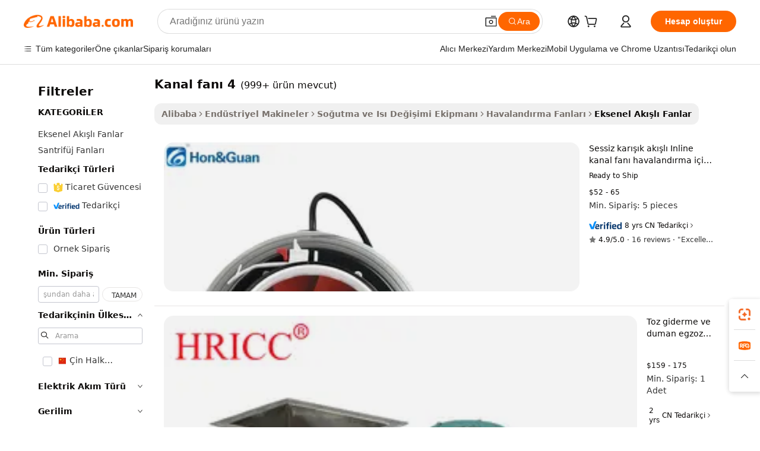

--- FILE ---
content_type: text/html;charset=UTF-8
request_url: https://turkish.alibaba.com/g/duct-fan-4.html
body_size: 174309
content:

<!-- screen_content -->

    <!-- tangram:5410 begin-->
    <!-- tangram:529998 begin-->
    
<!DOCTYPE html>
<html lang="tr" dir="ltr">
  <head>
        <script>
      window.__BB = {
        scene: window.__bb_scene || 'traffic-free-goods'
      };
      window.__BB.BB_CWV_IGNORE = {
          lcp_element: ['#icbu-buyer-pc-top-banner'],
          lcp_url: [],
        };
      window._timing = {}
      window._timing.first_start = Date.now();
      window.needLoginInspiration = Boolean(false);
      // 变量用于标记页面首次可见时间
      let firstVisibleTime = null;
      if (typeof document.hidden !== 'undefined') {
        // 页面首次加载时直接统计
        if (!document.hidden) {
          firstVisibleTime = Date.now();
          window.__BB_timex = 1
        } else {
          // 页面不可见时监听 visibilitychange 事件
          document.addEventListener('visibilitychange', () => {
            if (!document.hidden) {
              firstVisibleTime = Date.now();
              window.__BB_timex = firstVisibleTime - window.performance.timing.navigationStart
              window.__BB.firstVisibleTime = window.__BB_timex
              console.log("Page became visible after "+ window.__BB_timex + " ms");
            }
          }, { once: true });  // 确保只触发一次
        }
      } else {
        console.warn('Page Visibility API is not supported in this browser.');
      }
    </script>
        <meta name="data-spm" content="a2700">
        <meta name="aplus-xplug" content="NONE">
        <meta name="aplus-icbu-disable-umid" content="1">
        <meta name="google-translate-customization" content="9de59014edaf3b99-22e1cf3b5ca21786-g00bb439a5e9e5f8f-f">
    <meta name="yandex-verification" content="25a76ba8e4443bb3" />
    <meta name="msvalidate.01" content="E3FBF0E89B724C30844BF17C59608E8F" />
    <meta name="viewport" content="width=device-width, initial-scale=1.0, maximum-scale=5.0, user-scalable=yes">
        <link rel="preconnect" href="https://s.alicdn.com/" crossorigin>
    <link rel="dns-prefetch" href="https://s.alicdn.com">
                        <link rel="preload" href="https://s.alicdn.com/@g/alilog/??aplus_plugin_icbufront/index.js,mlog/aplus_v2.js" as="script">
        <link rel="preload" href="https://s.alicdn.com/@img/imgextra/i2/O1CN0153JdbU26g4bILVOyC_!!6000000007690-2-tps-418-58.png" as="image">
        <script>
            window.__APLUS_ABRATE__ = {
        perf_group: 'base64cached',
        scene: "traffic-free-goods",
      };
    </script>
    <meta name="aplus-mmstat-timeout" content="15000">
        <meta content="text/html; charset=utf-8" http-equiv="Content-Type">
          <title>Güvenilir Performans ve Verimlilik kanal fanı 4 Çözümleri ile</title>
      <meta name="keywords" content="inline duct fan,duct fan,duct exhaust fan">
      <meta name="description" content="Endüstriyel ortamlarda en yüksek hava akışı ve enerji tasarruflu çalışma için tasarlanmış, güçlü kanal fanı 4 ile zorlu ortamlarda hava sirkülasyonunu iyileştirin.">
            <meta name="pagetiming-rate" content="9">
      <meta name="pagetiming-resource-rate" content="4">
                    <link rel="canonical" href="https://turkish.alibaba.com/g/duct-fan-4.html">
                              <link rel="alternate" hreflang="fr" href="https://french.alibaba.com/g/duct-fan-4.html">
                  <link rel="alternate" hreflang="de" href="https://german.alibaba.com/g/duct-fan-4.html">
                  <link rel="alternate" hreflang="pt" href="https://portuguese.alibaba.com/g/duct-fan-4.html">
                  <link rel="alternate" hreflang="it" href="https://italian.alibaba.com/g/duct-fan-4.html">
                  <link rel="alternate" hreflang="es" href="https://spanish.alibaba.com/g/duct-fan-4.html">
                  <link rel="alternate" hreflang="ru" href="https://russian.alibaba.com/g/duct-fan-4.html">
                  <link rel="alternate" hreflang="ko" href="https://korean.alibaba.com/g/duct-fan-4.html">
                  <link rel="alternate" hreflang="ar" href="https://arabic.alibaba.com/g/duct-fan-4.html">
                  <link rel="alternate" hreflang="ja" href="https://japanese.alibaba.com/g/duct-fan-4.html">
                  <link rel="alternate" hreflang="tr" href="https://turkish.alibaba.com/g/duct-fan-4.html">
                  <link rel="alternate" hreflang="th" href="https://thai.alibaba.com/g/duct-fan-4.html">
                  <link rel="alternate" hreflang="vi" href="https://vietnamese.alibaba.com/g/duct-fan-4.html">
                  <link rel="alternate" hreflang="nl" href="https://dutch.alibaba.com/g/duct-fan-4.html">
                  <link rel="alternate" hreflang="he" href="https://hebrew.alibaba.com/g/duct-fan-4.html">
                  <link rel="alternate" hreflang="id" href="https://indonesian.alibaba.com/g/duct-fan-4.html">
                  <link rel="alternate" hreflang="hi" href="https://hindi.alibaba.com/g/duct-fan-4.html">
                  <link rel="alternate" hreflang="en" href="https://www.alibaba.com/showroom/duct-fan-4.html">
                  <link rel="alternate" hreflang="zh" href="https://chinese.alibaba.com/g/duct-fan-4.html">
                  <link rel="alternate" hreflang="x-default" href="https://www.alibaba.com/showroom/duct-fan-4.html">
                                        <script>
      // Aplus 配置自动打点
      var queue = window.goldlog_queue || (window.goldlog_queue = []);
      var tags = ["button", "a", "div", "span", "i", "svg", "input", "li", "tr"];
      queue.push(
        {
          action: 'goldlog.appendMetaInfo',
          arguments: [
            'aplus-auto-exp',
            [
              {
                logkey: '/sc.ug_msite.new_product_exp',
                cssSelector: '[data-spm-exp]',
                props: ["data-spm-exp"],
              },
              {
                logkey: '/sc.ug_pc.seolist_product_exp',
                cssSelector: '.traffic-card-gallery',
                props: ["data-spm-exp"],
              }
            ]
          ]
        }
      )
      queue.push({
        action: 'goldlog.setMetaInfo',
        arguments: ['aplus-auto-clk', JSON.stringify(tags.map(tag =>({
          "logkey": "/sc.ug_msite.new_product_clk",
          tag,
          "filter": "data-spm-clk",
          "props": ["data-spm-clk"]
        })))],
      });
    </script>
  </head>
  <div id="icbu-header"><div id="the-new-header" data-version="4.4.0" data-tnh-auto-exp="tnh-expose" data-scenes="search-products" style="position: relative;background-color: #fff;border-bottom: 1px solid #ddd;box-sizing: border-box; font-family:Inter,SF Pro Text,Roboto,Helvetica Neue,Helvetica,Tahoma,Arial,PingFang SC,Microsoft YaHei;"><div style="display: flex;align-items:center;height: 72px;min-width: 1200px;max-width: 1580px;margin: 0 auto;padding: 0 40px;box-sizing: border-box;"><img style="height: 29px; width: 209px;" src="https://s.alicdn.com/@img/imgextra/i2/O1CN0153JdbU26g4bILVOyC_!!6000000007690-2-tps-418-58.png" alt="" /></div><div style="min-width: 1200px;max-width: 1580px;margin: 0 auto;overflow: hidden;font-size: 14px;display: flex;justify-content: space-between;padding: 0 40px;box-sizing: border-box;"><div style="display: flex; align-items: center; justify-content: space-between"><div style="position: relative; height: 36px; padding: 0 28px 0 20px">All categories</div><div style="position: relative; height: 36px; padding-right: 28px">Featured selections</div><div style="position: relative; height: 36px">Trade Assurance</div></div><div style="display: flex; align-items: center; justify-content: space-between"><div style="position: relative; height: 36px; padding-right: 28px">Buyer Central</div><div style="position: relative; height: 36px; padding-right: 28px">Help Center</div><div style="position: relative; height: 36px; padding-right: 28px">Get the app</div><div style="position: relative; height: 36px">Become a supplier</div></div></div></div></div></div>
  <body data-spm="7724857" style="min-height: calc(100vh + 1px)"><script 
id="beacon-aplus"   
src="//s.alicdn.com/@g/alilog/??aplus_plugin_icbufront/index.js,mlog/aplus_v2.js"
exparams="aplus=async&userid=&aplus&ali_beacon_id=&ali_apache_id=&ali_apache_track=&ali_apache_tracktmp=&eagleeye_traceid=21033c8e17650598518083621e11bd&ip=18%2e222%2e233%2e247&dmtrack_c={ali%5fresin%5ftrace%3dse%5frst%3dnull%7csp%5fviewtype%3dY%7cset%3d3%7cser%3d1007%7cpageId%3d5fdc2fa2b64a405aa2655157d4e6b96d%7cm%5fpageid%3dnull%7cpvmi%3d20fa67de2892483086a43fc923b3437a%7csek%5fsepd%3dkanal%2bfan%25C4%25B1%2b4%7csek%3dduct%2bfan%2b4%7cse%5fpn%3d1%7cp4pid%3d89d94c21%2dd7bd%2d429f%2daaed%2dafc4d995f58e%7csclkid%3dnull%7cforecast%5fpost%5fcate%3dnull%7cseo%5fnew%5fuser%5fflag%3dfalse%7ccategoryId%3d100010791%7cseo%5fsearch%5fmodel%5fupgrade%5fv2%3d2025070801%7cseo%5fmodule%5fcard%5f20240624%3d202406242%7clong%5ftext%5fgoogle%5ftranslate%5fv2%3d2407142%7cseo%5fcontent%5ftd%5fbottom%5ftext%5fupdate%5fkey%3d2025070801%7cseo%5fsearch%5fmodel%5fupgrade%5fv3%3d2025072201%7cseo%5fsearch%5fmodel%5fmulti%5fupgrade%5fv3%3d2025081101%7cdamo%5falt%5freplace%3dnull%7cwap%5fcross%3d2007659%7cwap%5fimg%5fsearch%3d2025111901%7cwap%5fcs%5faction%3d2005494%7cAPP%5fVisitor%5fActive%3d26705%7cseo%5fshowroom%5fgoods%5fmix%3d2005244%7cseo%5fdefault%5fcached%5flong%5ftext%5ffrom%5fnew%5fkeyword%5fstep%3d2024122502%7cshowroom%5fgeneral%5ftemplate%3d2005292%7cshowroom%5freview%3d20230308%7cwap%5fcs%5ftext%3dnull%7cstructured%5fdata%3d2025052702%7cseo%5fmulti%5fstyle%5ftext%5fupdate%3d2511181%7cpc%5fnew%5fheader%3dnull%7cseo%5fmeta%5fcate%5ftemplate%5fv1%3d2025042401%7cseo%5fmeta%5ftd%5fsearch%5fkeyword%5fstep%5fv1%3d2025040999%7cseo%5fshowroom%5fbiz%5fbabablog%3d2809001%7cshowroom%5fft%5flong%5ftext%5fbaks%3d80802%7cAPP%5fGrowing%5fBuyer%5fHigh%5fIntent%5fActive%3d25488%7cshowroom%5fpc%5fv2019%3d2104%7cAPP%5fProspecting%5fBuyer%3d26709%7ccache%5fcontrol%3dnull%7cAPP%5fChurned%5fCore%5fBuyer%3d25460%7cseo%5fdefault%5fcached%5flong%5ftext%5fstep%3d24110802%7camp%5flighthouse%5fscore%5fimage%3d19657%7cseo%5fft%5ftranslate%5fgemini%3d25012003%7cwap%5fnode%5fssr%3d2015725%7cdataphant%5fopen%3d27030%7clongtext%5fmulti%5fstyle%5fexpand%5frussian%3d2510141%7cseo%5flongtext%5fgoogle%5fdata%5fsection%3d25021702%7cindustry%5fpopular%5ffloor%3dnull%7cwap%5fad%5fgoods%5fproduct%5finterval%3dnull%7cseo%5fgoods%5fbootom%5fwholesale%5flink%3dnull%7cseo%5fmiddle%5fwholesale%5flink%3d2486164%7cseo%5fkeyword%5faatest%3d1%7cft%5flong%5ftext%5fenpand%5fstep2%3d121602%7cseo%5fft%5flongtext%5fexpand%5fstep3%3d25012102%7cseo%5fwap%5fheadercard%3d2006288%7cAPP%5fChurned%5fInactive%5fVisitor%3d25497%7cAPP%5fGrowing%5fBuyer%5fHigh%5fIntent%5fInactive%3d25484%7cseo%5fmeta%5ftd%5fmulti%5fkey%3d2025061801%7ctop%5frecommend%5f20250120%3d202501201%7clongtext%5fmulti%5fstyle%5fexpand%5ffrench%5fcopy%3d25091802%7clongtext%5fmulti%5fstyle%5fexpand%5ffrench%5fcopy%5fcopy%3d25092502%7cseo%5ffloor%5fexp%3dnull%7cseo%5fshowroom%5falgo%5flink%3d17764%7cseo%5fmeta%5ftd%5faib%5fgeneral%5fkey%3d2025091901%7ccountry%5findustry%3d202311033%7cpc%5ffree%5fswitchtosearch%3d2020529%7cshowroom%5fft%5flong%5ftext%5fenpand%5fstep1%3d101102%7cseo%5fshowroom%5fnorel%3dnull%7cplp%5fstyle%5f25%5fpc%3d202505222%7cseo%5fggs%5flayer%3d10011%7cquery%5fmutil%5flang%5ftranslate%3d2025060300%7cAPP%5fChurned%5fBuyer%3d25465%7cstream%5frender%5fperf%5fopt%3d2309181%7cwap%5fgoods%3d2007383%7cseo%5fshowroom%5fsimilar%5f20240614%3d202406142%7cchinese%5fopen%3d6307%7cquery%5fgpt%5ftranslate%3d20240820%7cad%5fproduct%5finterval%3dnull%7camp%5fto%5fpwa%3d2007359%7cplp%5faib%5fmulti%5fai%5fmeta%3d20250401%7cwap%5fsupplier%5fcontent%3dnull%7cpc%5ffree%5frefactoring%3d20220315%7cAPP%5fGrowing%5fBuyer%5fInactive%3d25476%7csso%5foem%5ffloor%3dnull%7cseo%5fpc%5fnew%5fview%5f20240807%3d202408072%7cseo%5fbottom%5ftext%5fentity%5fkey%5fcopy%3d2025062400%7cstream%5frender%3d433763%7cseo%5fmodule%5fcard%5f20240424%3d202404241%7cseo%5ftitle%5freplace%5f20191226%3d5841%7clongtext%5fmulti%5fstyle%5fexpand%3d25090802%7cgoogleweblight%3d6516%7clighthouse%5fbase64%3d2005760%7cAPP%5fProspecting%5fBuyer%5fActive%3d26719%7cad%5fgoods%5fproduct%5finterval%3dnull%7cseo%5fbottom%5fdeep%5fextend%5fkw%5fkey%3d2025071101%7clongtext%5fmulti%5fstyle%5fexpand%5fturkish%3d25102801%7cilink%5fuv%3d20240911%7cwap%5flist%5fwakeup%3d2005832%7ctpp%5fcrosslink%5fpc%3d20205311%7cseo%5ftop%5fbooth%3d18501%7cAPP%5fGrowing%5fBuyer%5fLess%5fActive%3d25472%7cseo%5fsearch%5fmodel%5fupgrade%5frank%3d2025092401%7cgoodslayer%3d7977%7cft%5flong%5ftext%5ftranslate%5fexpand%5fstep1%3d24110802%7cseo%5fheaderstyle%5ftraffic%5fkey%5fv1%3d2025072100%7ccrosslink%5fswitch%3d2008141%7cp4p%5foutline%3d20240328%7cseo%5fmeta%5ftd%5faib%5fv2%5fkey%3d2025091801%7crts%5fmulti%3d2008404%7cAPP%5fVisitor%5fLess%5fActive%3d26692%7cplp%5fstyle%5f25%3d202505192%7ccdn%5fvm%3d2007368%7cwap%5fad%5fproduct%5finterval%3dnull%7cseo%5fsearch%5fmodel%5fmulti%5fupgrade%5frank%3d2025092401%7cpc%5fcard%5fshare%3d2025081201%7cAPP%5fGrowing%5fBuyer%5fHigh%5fIntent%5fLess%5fActive%3d25480%7cgoods%5ftitle%5fsubstitute%3d9619%7cwap%5fscreen%5fexp%3d2025081400%7creact%5fheader%5ftest%3d202502182%7cpc%5fcs%5fcolor%3dnull%7cshowroom%5fft%5flong%5ftext%5ftest%3d72502%7cone%5ftap%5flogin%5fABTest%3d202308153%7cseo%5fhyh%5fshow%5ftags%3dnull%7cplp%5fstructured%5fdata%3d2508182%7cguide%5fdelete%3d2008526%7cseo%5findustry%5ftemplate%3dnull%7cseo%5fmeta%5ftd%5fmulti%5fes%5fkey%3d2025073101%7cseo%5fshowroom%5fdata%5fmix%3d19888%7csso%5ftop%5franking%5ffloor%3d20031%7cseo%5ftd%5fdeep%5fupgrade%5fkey%5fv3%3d2025081101%7cwap%5fue%5fone%3d2025111401%7cshowroom%5fto%5frts%5flink%3d2008480%7ccountrysearch%5ftest%3dnull%7cseo%5fplp%5fdate%5fv2%3d2025102701%7cshowroom%5flist%5fnew%5farrival%3d2811002%7cchannel%5famp%5fto%5fpwa%3d2008435%7cseo%5fmulti%5fstyles%5flong%5ftext%3d2503172%7cseo%5fmeta%5ftext%5fmutli%5fcate%5ftemplate%5fv1%3d2025080801%7cseo%5fdefault%5fcached%5fmutil%5flong%5ftext%5fstep%3d24110436%7cseo%5faction%5fpoint%5ftype%3d22823%7cseo%5faib%5ftd%5flaunch%5f20240828%5fcopy%3d202408282%7cseo%5fshowroom%5fwholesale%5flink%3d2486142%7cseo%5fperf%5fimprove%3d2023999%7cseo%5fwap%5flist%5fbounce%5f01%3d2063%7cseo%5fwap%5flist%5fbounce%5f02%3d2128%7cAPP%5fGrowing%5fBuyer%5fActive%3d25492%7cvideolayer%3dnull%7cvideo%5fplay%3dnull%7cAPP%5fChurned%5fMember%5fInactive%3d25501%7cseo%5fgoogle%5fnew%5fstruct%3d438326%7ctpp%5ftrace%3dseoKeyword%2dseoKeyword%5fv3%2dbase%2dORIGINAL}&pageid=12dee9f7210305181765059851&hn=ensearchweb033003005024%2erg%2dus%2deast%2eus68&asid=AQAAAAALrTRpkjCiBQAAAABnUvTIeEXtpA==&treq=&tres=" async>
</script>
                        <!-- tangram:7430 begin-->
 <style>
   .traffic-card-gallery {display: flex;position: relative;flex-direction: column;justify-content: flex-start;border-radius: 0.5rem;background-color: #fff;padding: 0.5rem 0.5rem 1rem;overflow: hidden;font-size: 0.75rem;line-height: 1rem;}
   .product-price {
     b {
       font-size: 22px;
     }
   }
 </style>
<div id="first-cached-card">
    <div style="box-sizing:border-box;display: flex;position: absolute;left: 0;right: 0;margin: 0 auto;z-index: 1;min-width: 1200px;max-width: 1580px;padding: 0.75rem 2.25rem 0;pointer-events: none;">
    <!--页面主体区域-->
    <div style="flex: 1 1 0%; overflow: hidden;padding: 0.5rem 0.5rem 0.5rem 0.2rem">
      <!-- breadcrumb -->
      <div style="margin-bottom: 1rem; height: 1.25rem"></div>
      <!-- keywords -->
      <div style="margin-bottom: 1.2rem;height: 2.5rem;font-weight: 700;font-size: 1.25rem;line-height: 1.75rem;"></div>
      <div style="width: calc(25% - 4.65rem);pointer-events: auto">
        <div class="traffic-card-gallery">
          <!-- ProductImage -->
          <a href="//www.alibaba.com/product-detail/Silent-Mixed-flow-Inline-Duct-Fan_1601368797334.html" target="_blank" style="position: relative;margin-bottom: 0.5rem;aspect-ratio: 1;overflow: hidden;border-radius: 0.75rem;">
            <div style="display: flex; overflow: hidden">
              <div style="position: relative;margin: 0;width: 100%;min-width: 0;flex-shrink: 0;flex-grow: 0;flex-basis: 100%;padding: 0;">
                <img style="position: relative; aspect-ratio: 1; width: 100%" src="[data-uri]" loading="eager" />
                <div style="position: absolute;left: 0;bottom: 0;right: 0;top: 0;background-color: #000;opacity: 0.05;"></div>
              </div>
            </div>
          </a>
          <div style="display: flex;flex: 1 1 0%;flex-direction: column;justify-content: space-between;">
            <div>
              <!-- ProductTitle -->
              <a style="color:black;
                            margin-bottom: 0.5rem;
                            margin-right: 0.5rem;overflow: hidden;display: -webkit-box;-webkit-box-orient: vertical;-webkit-line-clamp: 2;font-size:0.875rem;line-height:1.25rem" href="//www.alibaba.com/product-detail/Silent-Mixed-flow-Inline-Duct-Fan_1601368797334.html" target="_blank">
                Sessiz karışık akışlı Inline kanal fanı havalandırma için 4/5 inç uzun çalışma ömrü
              </a>
              <!-- ProductTag -->
              <div style="margin-bottom: 0.75rem;display: flex;height: 1rem;flex-wrap: nowrap;align-items: center;overflow: hidden;"></div>
              <!-- ProductPrice -->
                            <div style="margin-bottom: 0.25rem; display: flex; align-items: flex-start" class="product-price">
                                              $52 - 65
                              </div>
              <!-- ProductPromotionPrice -->
                            <!-- ProductShippingPrice -->
                            <!-- ProductMoq -->
              <div style="font-size: 0.875rem; line-height: 1.25rem; color: #333">Min. Order: 5 pieces</div>
                            <!-- ProductShippingPrice -->
              <div style="margin-bottom: 0.5rem;height: 1.25rem;font-size: 0.875rem;line-height: 1.25rem;color: #333;"></div>
                                          <!-- ProductSupplier -->
              <div style="margin-bottom: 0.5rem;margin-top: 1rem;display: flex;align-items: center;">
                                <a href="https://fuwu.alibaba.com/page/verifiedsuppliers.htm?tracelog=search" style="margin-right: 0.25rem; display: inline-block; height: 0.875rem" target="_blank" rel="noreferrer">
                  <img style="height: 100%" src="https://img.alicdn.com/imgextra/i2/O1CN01YDryn81prCbNwab4Q_!!6000000005413-2-tps-168-42.png" alt="verify" loading="lazy" />
                </a>
                                <span style="margin-right: 0.25rem; font-size: 0.75rem; line-height: 1rem">8yrs</span>
              </div>
              <!-- ProductReviews -->
              <a style="margin-bottom: 0.5rem;display: flex;align-items: center;font-size: 0.75rem;line-height: 1rem;color: #333;" href="//ductfan.en.alibaba.com/company_profile/feedback.html" target="_blank">
                <svg xmlns="http://www.w3.org/2000/svg" width="14" height="14" viewBox="0 0 24 24" fill="#767676" stroke="#767676" stroke-width="2" stroke-linecap="round" stroke-linejoin="round" style="margin-right: 0.25rem; min-width: 0.75rem">
                  <polygon points="12 2 15.09 8.26 22 9.27 17 14.14 18.18 21.02 12 17.77 5.82 21.02 7 14.14 2 9.27 8.91 8.26 12 2"></polygon>
                </svg>
                <span style="color: hsl(20, 14.3%, 4.1%)">4.9/5.0</span>
                <span style="margin-left: 0.25rem; margin-right: 0.25rem">·</span>
                <span style="white-space: nowrap">16 reviews</span>
              </a>
                          </div>
          </div>

        </div>
      </div>

    </div>
  </div>
</div>
<!-- tangram:7430 end-->
            <style>.component-left-filter-callback{display:flex;position:relative;margin-top:10px;height:1200px}.component-left-filter-callback img{width:200px}.component-left-filter-callback i{position:absolute;top:5%;left:50%}.related-search-wrapper{padding:.5rem;--tw-bg-opacity: 1;background-color:#fff;background-color:rgba(255,255,255,var(--tw-bg-opacity, 1));border-width:1px;border-color:var(--input)}.related-search-wrapper .related-search-box{margin:12px 16px}.related-search-wrapper .related-search-box .related-search-title{display:inline;float:start;color:#666;word-wrap:break-word;margin-right:12px;width:13%}.related-search-wrapper .related-search-box .related-search-content{display:flex;flex-wrap:wrap}.related-search-wrapper .related-search-box .related-search-content .related-search-link{margin-right:12px;width:23%;overflow:hidden;color:#666;text-overflow:ellipsis;white-space:nowrap}.product-title img{margin-right:.5rem;display:inline-block;height:1rem;vertical-align:sub}.product-price b{font-size:22px}.similar-icon{position:absolute;bottom:12px;z-index:2;right:12px}.rfq-card{display:inline-block;position:relative;box-sizing:border-box;margin-bottom:36px}.rfq-card .rfq-card-content{display:flex;position:relative;flex-direction:column;align-items:flex-start;background-size:cover;background-color:#fff;padding:12px;width:100%;height:100%}.rfq-card .rfq-card-content .rfq-card-icon{margin-top:50px}.rfq-card .rfq-card-content .rfq-card-icon img{width:45px}.rfq-card .rfq-card-content .rfq-card-top-title{margin-top:14px;color:#222;font-weight:400;font-size:16px}.rfq-card .rfq-card-content .rfq-card-title{margin-top:24px;color:#333;font-weight:800;font-size:20px}.rfq-card .rfq-card-content .rfq-card-input-box{margin-top:24px;width:100%}.rfq-card .rfq-card-content .rfq-card-input-box textarea{box-sizing:border-box;border:1px solid #ddd;border-radius:4px;background-color:#fff;padding:9px 12px;width:100%;height:88px;resize:none;color:#666;font-weight:400;font-size:13px;font-family:inherit}.rfq-card .rfq-card-content .rfq-card-button{margin-top:24px;border:1px solid #666;border-radius:16px;background-color:#fff;width:67%;color:#000;font-weight:700;font-size:14px;line-height:30px;text-align:center}[data-modulename^=ProductList-] div{contain-intrinsic-size:auto 500px}.traffic-card-gallery:hover{--tw-shadow: 0px 2px 6px 2px rgba(0,0,0,.12157);--tw-shadow-colored: 0px 2px 6px 2px var(--tw-shadow-color);box-shadow:0 0 #0000,0 0 #0000,0 2px 6px 2px #0000001f;box-shadow:var(--tw-ring-offset-shadow, 0 0 rgba(0,0,0,0)),var(--tw-ring-shadow, 0 0 rgba(0,0,0,0)),var(--tw-shadow);z-index:10}.traffic-card-gallery{position:relative;display:flex;flex-direction:column;justify-content:flex-start;overflow:hidden;border-radius:.75rem;--tw-bg-opacity: 1;background-color:#fff;background-color:rgba(255,255,255,var(--tw-bg-opacity, 1));padding:.5rem;font-size:.75rem;line-height:1rem}.traffic-card-list{position:relative;display:flex;height:292px;flex-direction:row;justify-content:flex-start;overflow:hidden;border-bottom-width:1px;--tw-bg-opacity: 1;background-color:#fff;background-color:rgba(255,255,255,var(--tw-bg-opacity, 1));padding:1rem;font-size:.75rem;line-height:1rem}.traffic-card-g-industry:hover{--tw-shadow: 0 0 10px rgba(0,0,0,.1);--tw-shadow-colored: 0 0 10px var(--tw-shadow-color);box-shadow:0 0 #0000,0 0 #0000,0 0 10px #0000001a;box-shadow:var(--tw-ring-offset-shadow, 0 0 rgba(0,0,0,0)),var(--tw-ring-shadow, 0 0 rgba(0,0,0,0)),var(--tw-shadow)}.traffic-card-g-industry{position:relative;border-radius:var(--radius);--tw-bg-opacity: 1;background-color:#fff;background-color:rgba(255,255,255,var(--tw-bg-opacity, 1));padding:1.25rem .75rem .75rem;font-size:.875rem;line-height:1.25rem}.module-filter-section-wrapper{max-height:none!important;overflow-x:hidden}*,:before,:after{--tw-border-spacing-x: 0;--tw-border-spacing-y: 0;--tw-translate-x: 0;--tw-translate-y: 0;--tw-rotate: 0;--tw-skew-x: 0;--tw-skew-y: 0;--tw-scale-x: 1;--tw-scale-y: 1;--tw-pan-x: ;--tw-pan-y: ;--tw-pinch-zoom: ;--tw-scroll-snap-strictness: proximity;--tw-gradient-from-position: ;--tw-gradient-via-position: ;--tw-gradient-to-position: ;--tw-ordinal: ;--tw-slashed-zero: ;--tw-numeric-figure: ;--tw-numeric-spacing: ;--tw-numeric-fraction: ;--tw-ring-inset: ;--tw-ring-offset-width: 0px;--tw-ring-offset-color: #fff;--tw-ring-color: rgba(59, 130, 246, .5);--tw-ring-offset-shadow: 0 0 rgba(0,0,0,0);--tw-ring-shadow: 0 0 rgba(0,0,0,0);--tw-shadow: 0 0 rgba(0,0,0,0);--tw-shadow-colored: 0 0 rgba(0,0,0,0);--tw-blur: ;--tw-brightness: ;--tw-contrast: ;--tw-grayscale: ;--tw-hue-rotate: ;--tw-invert: ;--tw-saturate: ;--tw-sepia: ;--tw-drop-shadow: ;--tw-backdrop-blur: ;--tw-backdrop-brightness: ;--tw-backdrop-contrast: ;--tw-backdrop-grayscale: ;--tw-backdrop-hue-rotate: ;--tw-backdrop-invert: ;--tw-backdrop-opacity: ;--tw-backdrop-saturate: ;--tw-backdrop-sepia: ;--tw-contain-size: ;--tw-contain-layout: ;--tw-contain-paint: ;--tw-contain-style: }::backdrop{--tw-border-spacing-x: 0;--tw-border-spacing-y: 0;--tw-translate-x: 0;--tw-translate-y: 0;--tw-rotate: 0;--tw-skew-x: 0;--tw-skew-y: 0;--tw-scale-x: 1;--tw-scale-y: 1;--tw-pan-x: ;--tw-pan-y: ;--tw-pinch-zoom: ;--tw-scroll-snap-strictness: proximity;--tw-gradient-from-position: ;--tw-gradient-via-position: ;--tw-gradient-to-position: ;--tw-ordinal: ;--tw-slashed-zero: ;--tw-numeric-figure: ;--tw-numeric-spacing: ;--tw-numeric-fraction: ;--tw-ring-inset: ;--tw-ring-offset-width: 0px;--tw-ring-offset-color: #fff;--tw-ring-color: rgba(59, 130, 246, .5);--tw-ring-offset-shadow: 0 0 rgba(0,0,0,0);--tw-ring-shadow: 0 0 rgba(0,0,0,0);--tw-shadow: 0 0 rgba(0,0,0,0);--tw-shadow-colored: 0 0 rgba(0,0,0,0);--tw-blur: ;--tw-brightness: ;--tw-contrast: ;--tw-grayscale: ;--tw-hue-rotate: ;--tw-invert: ;--tw-saturate: ;--tw-sepia: ;--tw-drop-shadow: ;--tw-backdrop-blur: ;--tw-backdrop-brightness: ;--tw-backdrop-contrast: ;--tw-backdrop-grayscale: ;--tw-backdrop-hue-rotate: ;--tw-backdrop-invert: ;--tw-backdrop-opacity: ;--tw-backdrop-saturate: ;--tw-backdrop-sepia: ;--tw-contain-size: ;--tw-contain-layout: ;--tw-contain-paint: ;--tw-contain-style: }*,:before,:after{box-sizing:border-box;border-width:0;border-style:solid;border-color:#e5e7eb}:before,:after{--tw-content: ""}html,:host{line-height:1.5;-webkit-text-size-adjust:100%;-moz-tab-size:4;-o-tab-size:4;tab-size:4;font-family:ui-sans-serif,system-ui,-apple-system,Segoe UI,Roboto,Ubuntu,Cantarell,Noto Sans,sans-serif,"Apple Color Emoji","Segoe UI Emoji",Segoe UI Symbol,"Noto Color Emoji";font-feature-settings:normal;font-variation-settings:normal;-webkit-tap-highlight-color:transparent}body{margin:0;line-height:inherit}hr{height:0;color:inherit;border-top-width:1px}abbr:where([title]){text-decoration:underline;-webkit-text-decoration:underline dotted;text-decoration:underline dotted}h1,h2,h3,h4,h5,h6{font-size:inherit;font-weight:inherit}a{color:inherit;text-decoration:inherit}b,strong{font-weight:bolder}code,kbd,samp,pre{font-family:ui-monospace,SFMono-Regular,Menlo,Monaco,Consolas,Liberation Mono,Courier New,monospace;font-feature-settings:normal;font-variation-settings:normal;font-size:1em}small{font-size:80%}sub,sup{font-size:75%;line-height:0;position:relative;vertical-align:baseline}sub{bottom:-.25em}sup{top:-.5em}table{text-indent:0;border-color:inherit;border-collapse:collapse}button,input,optgroup,select,textarea{font-family:inherit;font-feature-settings:inherit;font-variation-settings:inherit;font-size:100%;font-weight:inherit;line-height:inherit;letter-spacing:inherit;color:inherit;margin:0;padding:0}button,select{text-transform:none}button,input:where([type=button]),input:where([type=reset]),input:where([type=submit]){-webkit-appearance:button;background-color:transparent;background-image:none}:-moz-focusring{outline:auto}:-moz-ui-invalid{box-shadow:none}progress{vertical-align:baseline}::-webkit-inner-spin-button,::-webkit-outer-spin-button{height:auto}[type=search]{-webkit-appearance:textfield;outline-offset:-2px}::-webkit-search-decoration{-webkit-appearance:none}::-webkit-file-upload-button{-webkit-appearance:button;font:inherit}summary{display:list-item}blockquote,dl,dd,h1,h2,h3,h4,h5,h6,hr,figure,p,pre{margin:0}fieldset{margin:0;padding:0}legend{padding:0}ol,ul,menu{list-style:none;margin:0;padding:0}dialog{padding:0}textarea{resize:vertical}input::-moz-placeholder,textarea::-moz-placeholder{opacity:1;color:#9ca3af}input::placeholder,textarea::placeholder{opacity:1;color:#9ca3af}button,[role=button]{cursor:pointer}:disabled{cursor:default}img,svg,video,canvas,audio,iframe,embed,object{display:block;vertical-align:middle}img,video{max-width:100%;height:auto}[hidden]:where(:not([hidden=until-found])){display:none}:root{--background: hsl(0, 0%, 100%);--foreground: hsl(20, 14.3%, 4.1%);--card: hsl(0, 0%, 100%);--card-foreground: hsl(20, 14.3%, 4.1%);--popover: hsl(0, 0%, 100%);--popover-foreground: hsl(20, 14.3%, 4.1%);--primary: hsl(24, 100%, 50%);--primary-foreground: hsl(60, 9.1%, 97.8%);--secondary: hsl(60, 4.8%, 95.9%);--secondary-foreground: #333;--muted: hsl(60, 4.8%, 95.9%);--muted-foreground: hsl(25, 5.3%, 44.7%);--accent: hsl(60, 4.8%, 95.9%);--accent-foreground: hsl(24, 9.8%, 10%);--destructive: hsl(0, 84.2%, 60.2%);--destructive-foreground: hsl(60, 9.1%, 97.8%);--border: hsl(20, 5.9%, 90%);--input: hsl(20, 5.9%, 90%);--ring: hsl(24.6, 95%, 53.1%);--radius: 1rem}.dark{--background: hsl(20, 14.3%, 4.1%);--foreground: hsl(60, 9.1%, 97.8%);--card: hsl(20, 14.3%, 4.1%);--card-foreground: hsl(60, 9.1%, 97.8%);--popover: hsl(20, 14.3%, 4.1%);--popover-foreground: hsl(60, 9.1%, 97.8%);--primary: hsl(20.5, 90.2%, 48.2%);--primary-foreground: hsl(60, 9.1%, 97.8%);--secondary: hsl(12, 6.5%, 15.1%);--secondary-foreground: hsl(60, 9.1%, 97.8%);--muted: hsl(12, 6.5%, 15.1%);--muted-foreground: hsl(24, 5.4%, 63.9%);--accent: hsl(12, 6.5%, 15.1%);--accent-foreground: hsl(60, 9.1%, 97.8%);--destructive: hsl(0, 72.2%, 50.6%);--destructive-foreground: hsl(60, 9.1%, 97.8%);--border: hsl(12, 6.5%, 15.1%);--input: hsl(12, 6.5%, 15.1%);--ring: hsl(20.5, 90.2%, 48.2%)}*{border-color:#e7e5e4;border-color:var(--border)}body{background-color:#fff;background-color:var(--background);color:#0c0a09;color:var(--foreground)}.il-sr-only{position:absolute;width:1px;height:1px;padding:0;margin:-1px;overflow:hidden;clip:rect(0,0,0,0);white-space:nowrap;border-width:0}.il-invisible{visibility:hidden}.il-fixed{position:fixed}.il-absolute{position:absolute}.il-relative{position:relative}.il-sticky{position:sticky}.il-inset-0{inset:0}.il--bottom-12{bottom:-3rem}.il--top-12{top:-3rem}.il-bottom-0{bottom:0}.il-bottom-2{bottom:.5rem}.il-bottom-3{bottom:.75rem}.il-bottom-4{bottom:1rem}.il-end-0{right:0}.il-end-2{right:.5rem}.il-end-3{right:.75rem}.il-end-4{right:1rem}.il-left-0{left:0}.il-left-3{left:.75rem}.il-right-0{right:0}.il-right-2{right:.5rem}.il-right-3{right:.75rem}.il-start-0{left:0}.il-start-1\/2{left:50%}.il-start-2{left:.5rem}.il-start-3{left:.75rem}.il-start-\[50\%\]{left:50%}.il-top-0{top:0}.il-top-1\/2{top:50%}.il-top-16{top:4rem}.il-top-4{top:1rem}.il-top-\[50\%\]{top:50%}.il-z-10{z-index:10}.il-z-50{z-index:50}.il-z-\[9999\]{z-index:9999}.il-col-span-4{grid-column:span 4 / span 4}.il-m-0{margin:0}.il-m-3{margin:.75rem}.il-m-auto{margin:auto}.il-mx-auto{margin-left:auto;margin-right:auto}.il-my-3{margin-top:.75rem;margin-bottom:.75rem}.il-my-5{margin-top:1.25rem;margin-bottom:1.25rem}.il-my-auto{margin-top:auto;margin-bottom:auto}.\!il-mb-4{margin-bottom:1rem!important}.il--mt-4{margin-top:-1rem}.il-mb-0{margin-bottom:0}.il-mb-1{margin-bottom:.25rem}.il-mb-2{margin-bottom:.5rem}.il-mb-3{margin-bottom:.75rem}.il-mb-4{margin-bottom:1rem}.il-mb-5{margin-bottom:1.25rem}.il-mb-6{margin-bottom:1.5rem}.il-mb-8{margin-bottom:2rem}.il-mb-\[-0\.75rem\]{margin-bottom:-.75rem}.il-mb-\[0\.125rem\]{margin-bottom:.125rem}.il-me-1{margin-right:.25rem}.il-me-2{margin-right:.5rem}.il-me-3{margin-right:.75rem}.il-me-auto{margin-right:auto}.il-mr-1{margin-right:.25rem}.il-mr-2{margin-right:.5rem}.il-ms-1{margin-left:.25rem}.il-ms-4{margin-left:1rem}.il-ms-5{margin-left:1.25rem}.il-ms-8{margin-left:2rem}.il-ms-\[\.375rem\]{margin-left:.375rem}.il-ms-auto{margin-left:auto}.il-mt-0{margin-top:0}.il-mt-0\.5{margin-top:.125rem}.il-mt-1{margin-top:.25rem}.il-mt-2{margin-top:.5rem}.il-mt-3{margin-top:.75rem}.il-mt-4{margin-top:1rem}.il-mt-6{margin-top:1.5rem}.il-line-clamp-1{overflow:hidden;display:-webkit-box;-webkit-box-orient:vertical;-webkit-line-clamp:1}.il-line-clamp-2{overflow:hidden;display:-webkit-box;-webkit-box-orient:vertical;-webkit-line-clamp:2}.il-line-clamp-6{overflow:hidden;display:-webkit-box;-webkit-box-orient:vertical;-webkit-line-clamp:6}.il-inline-block{display:inline-block}.il-inline{display:inline}.il-flex{display:flex}.il-inline-flex{display:inline-flex}.il-grid{display:grid}.il-aspect-square{aspect-ratio:1 / 1}.il-size-5{width:1.25rem;height:1.25rem}.il-h-1{height:.25rem}.il-h-10{height:2.5rem}.il-h-11{height:2.75rem}.il-h-20{height:5rem}.il-h-24{height:6rem}.il-h-3\.5{height:.875rem}.il-h-4{height:1rem}.il-h-40{height:10rem}.il-h-6{height:1.5rem}.il-h-8{height:2rem}.il-h-9{height:2.25rem}.il-h-\[150px\]{height:150px}.il-h-\[152px\]{height:152px}.il-h-\[18\.25rem\]{height:18.25rem}.il-h-\[292px\]{height:292px}.il-h-\[600px\]{height:600px}.il-h-auto{height:auto}.il-h-fit{height:-moz-fit-content;height:fit-content}.il-h-full{height:100%}.il-h-screen{height:100vh}.il-max-h-\[100vh\]{max-height:100vh}.il-w-1\/2{width:50%}.il-w-10{width:2.5rem}.il-w-10\/12{width:83.333333%}.il-w-4{width:1rem}.il-w-6{width:1.5rem}.il-w-64{width:16rem}.il-w-7\/12{width:58.333333%}.il-w-72{width:18rem}.il-w-8{width:2rem}.il-w-8\/12{width:66.666667%}.il-w-9{width:2.25rem}.il-w-9\/12{width:75%}.il-w-\[200px\]{width:200px}.il-w-\[84px\]{width:84px}.il-w-fit{width:-moz-fit-content;width:fit-content}.il-w-full{width:100%}.il-w-screen{width:100vw}.il-min-w-0{min-width:0px}.il-min-w-3{min-width:.75rem}.il-min-w-\[1200px\]{min-width:1200px}.il-max-w-\[1000px\]{max-width:1000px}.il-max-w-\[1580px\]{max-width:1580px}.il-max-w-full{max-width:100%}.il-max-w-lg{max-width:32rem}.il-flex-1{flex:1 1 0%}.il-flex-shrink-0,.il-shrink-0{flex-shrink:0}.il-flex-grow-0,.il-grow-0{flex-grow:0}.il-basis-24{flex-basis:6rem}.il-basis-full{flex-basis:100%}.il-origin-\[--radix-tooltip-content-transform-origin\]{transform-origin:var(--radix-tooltip-content-transform-origin)}.il--translate-x-1\/2{--tw-translate-x: -50%;transform:translate(-50%,var(--tw-translate-y)) rotate(var(--tw-rotate)) skew(var(--tw-skew-x)) skewY(var(--tw-skew-y)) scaleX(var(--tw-scale-x)) scaleY(var(--tw-scale-y));transform:translate(var(--tw-translate-x),var(--tw-translate-y)) rotate(var(--tw-rotate)) skew(var(--tw-skew-x)) skewY(var(--tw-skew-y)) scaleX(var(--tw-scale-x)) scaleY(var(--tw-scale-y))}.il--translate-y-1\/2{--tw-translate-y: -50%;transform:translate(var(--tw-translate-x),-50%) rotate(var(--tw-rotate)) skew(var(--tw-skew-x)) skewY(var(--tw-skew-y)) scaleX(var(--tw-scale-x)) scaleY(var(--tw-scale-y));transform:translate(var(--tw-translate-x),var(--tw-translate-y)) rotate(var(--tw-rotate)) skew(var(--tw-skew-x)) skewY(var(--tw-skew-y)) scaleX(var(--tw-scale-x)) scaleY(var(--tw-scale-y))}.il-translate-x-\[-50\%\]{--tw-translate-x: -50%;transform:translate(-50%,var(--tw-translate-y)) rotate(var(--tw-rotate)) skew(var(--tw-skew-x)) skewY(var(--tw-skew-y)) scaleX(var(--tw-scale-x)) scaleY(var(--tw-scale-y));transform:translate(var(--tw-translate-x),var(--tw-translate-y)) rotate(var(--tw-rotate)) skew(var(--tw-skew-x)) skewY(var(--tw-skew-y)) scaleX(var(--tw-scale-x)) scaleY(var(--tw-scale-y))}.il-translate-y-\[-50\%\]{--tw-translate-y: -50%;transform:translate(var(--tw-translate-x),-50%) rotate(var(--tw-rotate)) skew(var(--tw-skew-x)) skewY(var(--tw-skew-y)) scaleX(var(--tw-scale-x)) scaleY(var(--tw-scale-y));transform:translate(var(--tw-translate-x),var(--tw-translate-y)) rotate(var(--tw-rotate)) skew(var(--tw-skew-x)) skewY(var(--tw-skew-y)) scaleX(var(--tw-scale-x)) scaleY(var(--tw-scale-y))}.il-rotate-90{--tw-rotate: 90deg;transform:translate(var(--tw-translate-x),var(--tw-translate-y)) rotate(90deg) skew(var(--tw-skew-x)) skewY(var(--tw-skew-y)) scaleX(var(--tw-scale-x)) scaleY(var(--tw-scale-y));transform:translate(var(--tw-translate-x),var(--tw-translate-y)) rotate(var(--tw-rotate)) skew(var(--tw-skew-x)) skewY(var(--tw-skew-y)) scaleX(var(--tw-scale-x)) scaleY(var(--tw-scale-y))}@keyframes il-pulse{50%{opacity:.5}}.il-animate-pulse{animation:il-pulse 2s cubic-bezier(.4,0,.6,1) infinite}@keyframes il-spin{to{transform:rotate(360deg)}}.il-animate-spin{animation:il-spin 1s linear infinite}.il-cursor-pointer{cursor:pointer}.il-list-disc{list-style-type:disc}.il-grid-cols-2{grid-template-columns:repeat(2,minmax(0,1fr))}.il-grid-cols-4{grid-template-columns:repeat(4,minmax(0,1fr))}.il-flex-row{flex-direction:row}.il-flex-col{flex-direction:column}.il-flex-col-reverse{flex-direction:column-reverse}.il-flex-wrap{flex-wrap:wrap}.il-flex-nowrap{flex-wrap:nowrap}.il-items-start{align-items:flex-start}.il-items-center{align-items:center}.il-items-baseline{align-items:baseline}.il-justify-start{justify-content:flex-start}.il-justify-end{justify-content:flex-end}.il-justify-center{justify-content:center}.il-justify-between{justify-content:space-between}.il-gap-1{gap:.25rem}.il-gap-1\.5{gap:.375rem}.il-gap-10{gap:2.5rem}.il-gap-2{gap:.5rem}.il-gap-3{gap:.75rem}.il-gap-4{gap:1rem}.il-gap-8{gap:2rem}.il-gap-\[\.0938rem\]{gap:.0938rem}.il-gap-\[\.375rem\]{gap:.375rem}.il-gap-\[0\.125rem\]{gap:.125rem}.\!il-gap-x-5{-moz-column-gap:1.25rem!important;column-gap:1.25rem!important}.\!il-gap-y-5{row-gap:1.25rem!important}.il-space-y-1\.5>:not([hidden])~:not([hidden]){--tw-space-y-reverse: 0;margin-top:calc(.375rem * (1 - var(--tw-space-y-reverse)));margin-top:.375rem;margin-top:calc(.375rem * calc(1 - var(--tw-space-y-reverse)));margin-bottom:0rem;margin-bottom:calc(.375rem * var(--tw-space-y-reverse))}.il-space-y-4>:not([hidden])~:not([hidden]){--tw-space-y-reverse: 0;margin-top:calc(1rem * (1 - var(--tw-space-y-reverse)));margin-top:1rem;margin-top:calc(1rem * calc(1 - var(--tw-space-y-reverse)));margin-bottom:0rem;margin-bottom:calc(1rem * var(--tw-space-y-reverse))}.il-overflow-hidden{overflow:hidden}.il-overflow-y-auto{overflow-y:auto}.il-overflow-y-scroll{overflow-y:scroll}.il-truncate{overflow:hidden;text-overflow:ellipsis;white-space:nowrap}.il-text-ellipsis{text-overflow:ellipsis}.il-whitespace-normal{white-space:normal}.il-whitespace-nowrap{white-space:nowrap}.il-break-normal{word-wrap:normal;word-break:normal}.il-break-words{word-wrap:break-word}.il-break-all{word-break:break-all}.il-rounded{border-radius:.25rem}.il-rounded-2xl{border-radius:1rem}.il-rounded-\[0\.5rem\]{border-radius:.5rem}.il-rounded-\[1\.25rem\]{border-radius:1.25rem}.il-rounded-full{border-radius:9999px}.il-rounded-lg{border-radius:1rem;border-radius:var(--radius)}.il-rounded-md{border-radius:calc(1rem - 2px);border-radius:calc(var(--radius) - 2px)}.il-rounded-sm{border-radius:calc(1rem - 4px);border-radius:calc(var(--radius) - 4px)}.il-rounded-xl{border-radius:.75rem}.il-border,.il-border-\[1px\]{border-width:1px}.il-border-b,.il-border-b-\[1px\]{border-bottom-width:1px}.il-border-solid{border-style:solid}.il-border-none{border-style:none}.il-border-\[\#222\]{--tw-border-opacity: 1;border-color:#222;border-color:rgba(34,34,34,var(--tw-border-opacity, 1))}.il-border-\[\#DDD\]{--tw-border-opacity: 1;border-color:#ddd;border-color:rgba(221,221,221,var(--tw-border-opacity, 1))}.il-border-foreground{border-color:#0c0a09;border-color:var(--foreground)}.il-border-input{border-color:#e7e5e4;border-color:var(--input)}.il-bg-\[\#F8F8F8\]{--tw-bg-opacity: 1;background-color:#f8f8f8;background-color:rgba(248,248,248,var(--tw-bg-opacity, 1))}.il-bg-\[\#d9d9d963\]{background-color:#d9d9d963}.il-bg-accent{background-color:#f5f5f4;background-color:var(--accent)}.il-bg-background{background-color:#fff;background-color:var(--background)}.il-bg-black{--tw-bg-opacity: 1;background-color:#000;background-color:rgba(0,0,0,var(--tw-bg-opacity, 1))}.il-bg-black\/80{background-color:#000c}.il-bg-destructive{background-color:#ef4444;background-color:var(--destructive)}.il-bg-gray-300{--tw-bg-opacity: 1;background-color:#d1d5db;background-color:rgba(209,213,219,var(--tw-bg-opacity, 1))}.il-bg-muted{background-color:#f5f5f4;background-color:var(--muted)}.il-bg-orange-500{--tw-bg-opacity: 1;background-color:#f97316;background-color:rgba(249,115,22,var(--tw-bg-opacity, 1))}.il-bg-popover{background-color:#fff;background-color:var(--popover)}.il-bg-primary{background-color:#f60;background-color:var(--primary)}.il-bg-secondary{background-color:#f5f5f4;background-color:var(--secondary)}.il-bg-transparent{background-color:transparent}.il-bg-white{--tw-bg-opacity: 1;background-color:#fff;background-color:rgba(255,255,255,var(--tw-bg-opacity, 1))}.il-bg-opacity-80{--tw-bg-opacity: .8}.il-bg-cover{background-size:cover}.il-bg-no-repeat{background-repeat:no-repeat}.il-fill-black{fill:#000}.il-object-cover{-o-object-fit:cover;object-fit:cover}.il-p-0{padding:0}.il-p-1{padding:.25rem}.il-p-2{padding:.5rem}.il-p-3{padding:.75rem}.il-p-4{padding:1rem}.il-p-5{padding:1.25rem}.il-p-6{padding:1.5rem}.il-px-2{padding-left:.5rem;padding-right:.5rem}.il-px-3{padding-left:.75rem;padding-right:.75rem}.il-py-0\.5{padding-top:.125rem;padding-bottom:.125rem}.il-py-1\.5{padding-top:.375rem;padding-bottom:.375rem}.il-py-10{padding-top:2.5rem;padding-bottom:2.5rem}.il-py-2{padding-top:.5rem;padding-bottom:.5rem}.il-py-3{padding-top:.75rem;padding-bottom:.75rem}.il-pb-0{padding-bottom:0}.il-pb-3{padding-bottom:.75rem}.il-pb-4{padding-bottom:1rem}.il-pb-8{padding-bottom:2rem}.il-pe-0{padding-right:0}.il-pe-2{padding-right:.5rem}.il-pe-3{padding-right:.75rem}.il-pe-4{padding-right:1rem}.il-pe-6{padding-right:1.5rem}.il-pe-8{padding-right:2rem}.il-pe-\[12px\]{padding-right:12px}.il-pe-\[3\.25rem\]{padding-right:3.25rem}.il-pl-4{padding-left:1rem}.il-ps-0{padding-left:0}.il-ps-2{padding-left:.5rem}.il-ps-3{padding-left:.75rem}.il-ps-4{padding-left:1rem}.il-ps-6{padding-left:1.5rem}.il-ps-8{padding-left:2rem}.il-ps-\[12px\]{padding-left:12px}.il-ps-\[3\.25rem\]{padding-left:3.25rem}.il-pt-10{padding-top:2.5rem}.il-pt-4{padding-top:1rem}.il-pt-5{padding-top:1.25rem}.il-pt-6{padding-top:1.5rem}.il-pt-7{padding-top:1.75rem}.il-text-center{text-align:center}.il-text-start{text-align:left}.il-text-2xl{font-size:1.5rem;line-height:2rem}.il-text-base{font-size:1rem;line-height:1.5rem}.il-text-lg{font-size:1.125rem;line-height:1.75rem}.il-text-sm{font-size:.875rem;line-height:1.25rem}.il-text-xl{font-size:1.25rem;line-height:1.75rem}.il-text-xs{font-size:.75rem;line-height:1rem}.il-font-\[600\]{font-weight:600}.il-font-bold{font-weight:700}.il-font-medium{font-weight:500}.il-font-normal{font-weight:400}.il-font-semibold{font-weight:600}.il-leading-3{line-height:.75rem}.il-leading-4{line-height:1rem}.il-leading-\[1\.43\]{line-height:1.43}.il-leading-\[18px\]{line-height:18px}.il-leading-\[26px\]{line-height:26px}.il-leading-none{line-height:1}.il-tracking-tight{letter-spacing:-.025em}.il-text-\[\#00820D\]{--tw-text-opacity: 1;color:#00820d;color:rgba(0,130,13,var(--tw-text-opacity, 1))}.il-text-\[\#222\]{--tw-text-opacity: 1;color:#222;color:rgba(34,34,34,var(--tw-text-opacity, 1))}.il-text-\[\#444\]{--tw-text-opacity: 1;color:#444;color:rgba(68,68,68,var(--tw-text-opacity, 1))}.il-text-\[\#4B1D1F\]{--tw-text-opacity: 1;color:#4b1d1f;color:rgba(75,29,31,var(--tw-text-opacity, 1))}.il-text-\[\#767676\]{--tw-text-opacity: 1;color:#767676;color:rgba(118,118,118,var(--tw-text-opacity, 1))}.il-text-\[\#D04A0A\]{--tw-text-opacity: 1;color:#d04a0a;color:rgba(208,74,10,var(--tw-text-opacity, 1))}.il-text-\[\#F7421E\]{--tw-text-opacity: 1;color:#f7421e;color:rgba(247,66,30,var(--tw-text-opacity, 1))}.il-text-\[\#FF6600\]{--tw-text-opacity: 1;color:#f60;color:rgba(255,102,0,var(--tw-text-opacity, 1))}.il-text-\[\#f7421e\]{--tw-text-opacity: 1;color:#f7421e;color:rgba(247,66,30,var(--tw-text-opacity, 1))}.il-text-destructive-foreground{color:#fafaf9;color:var(--destructive-foreground)}.il-text-foreground{color:#0c0a09;color:var(--foreground)}.il-text-muted-foreground{color:#78716c;color:var(--muted-foreground)}.il-text-popover-foreground{color:#0c0a09;color:var(--popover-foreground)}.il-text-primary{color:#f60;color:var(--primary)}.il-text-primary-foreground{color:#fafaf9;color:var(--primary-foreground)}.il-text-secondary-foreground{color:#333;color:var(--secondary-foreground)}.il-text-white{--tw-text-opacity: 1;color:#fff;color:rgba(255,255,255,var(--tw-text-opacity, 1))}.il-underline{text-decoration-line:underline}.il-line-through{text-decoration-line:line-through}.il-underline-offset-4{text-underline-offset:4px}.il-opacity-5{opacity:.05}.il-opacity-70{opacity:.7}.il-shadow-\[0_2px_6px_2px_rgba\(0\,0\,0\,0\.12\)\]{--tw-shadow: 0 2px 6px 2px rgba(0,0,0,.12);--tw-shadow-colored: 0 2px 6px 2px var(--tw-shadow-color);box-shadow:0 0 #0000,0 0 #0000,0 2px 6px 2px #0000001f;box-shadow:var(--tw-ring-offset-shadow, 0 0 rgba(0,0,0,0)),var(--tw-ring-shadow, 0 0 rgba(0,0,0,0)),var(--tw-shadow)}.il-shadow-cards{--tw-shadow: 0 0 10px rgba(0,0,0,.1);--tw-shadow-colored: 0 0 10px var(--tw-shadow-color);box-shadow:0 0 #0000,0 0 #0000,0 0 10px #0000001a;box-shadow:var(--tw-ring-offset-shadow, 0 0 rgba(0,0,0,0)),var(--tw-ring-shadow, 0 0 rgba(0,0,0,0)),var(--tw-shadow)}.il-shadow-lg{--tw-shadow: 0 10px 15px -3px rgba(0, 0, 0, .1), 0 4px 6px -4px rgba(0, 0, 0, .1);--tw-shadow-colored: 0 10px 15px -3px var(--tw-shadow-color), 0 4px 6px -4px var(--tw-shadow-color);box-shadow:0 0 #0000,0 0 #0000,0 10px 15px -3px #0000001a,0 4px 6px -4px #0000001a;box-shadow:var(--tw-ring-offset-shadow, 0 0 rgba(0,0,0,0)),var(--tw-ring-shadow, 0 0 rgba(0,0,0,0)),var(--tw-shadow)}.il-shadow-md{--tw-shadow: 0 4px 6px -1px rgba(0, 0, 0, .1), 0 2px 4px -2px rgba(0, 0, 0, .1);--tw-shadow-colored: 0 4px 6px -1px var(--tw-shadow-color), 0 2px 4px -2px var(--tw-shadow-color);box-shadow:0 0 #0000,0 0 #0000,0 4px 6px -1px #0000001a,0 2px 4px -2px #0000001a;box-shadow:var(--tw-ring-offset-shadow, 0 0 rgba(0,0,0,0)),var(--tw-ring-shadow, 0 0 rgba(0,0,0,0)),var(--tw-shadow)}.il-outline-none{outline:2px solid transparent;outline-offset:2px}.il-outline-1{outline-width:1px}.il-ring-offset-background{--tw-ring-offset-color: var(--background)}.il-transition-colors{transition-property:color,background-color,border-color,text-decoration-color,fill,stroke;transition-timing-function:cubic-bezier(.4,0,.2,1);transition-duration:.15s}.il-transition-opacity{transition-property:opacity;transition-timing-function:cubic-bezier(.4,0,.2,1);transition-duration:.15s}.il-transition-transform{transition-property:transform;transition-timing-function:cubic-bezier(.4,0,.2,1);transition-duration:.15s}.il-duration-200{transition-duration:.2s}.il-duration-300{transition-duration:.3s}.il-ease-in-out{transition-timing-function:cubic-bezier(.4,0,.2,1)}@keyframes enter{0%{opacity:1;opacity:var(--tw-enter-opacity, 1);transform:translateZ(0) scaleZ(1) rotate(0);transform:translate3d(var(--tw-enter-translate-x, 0),var(--tw-enter-translate-y, 0),0) scale3d(var(--tw-enter-scale, 1),var(--tw-enter-scale, 1),var(--tw-enter-scale, 1)) rotate(var(--tw-enter-rotate, 0))}}@keyframes exit{to{opacity:1;opacity:var(--tw-exit-opacity, 1);transform:translateZ(0) scaleZ(1) rotate(0);transform:translate3d(var(--tw-exit-translate-x, 0),var(--tw-exit-translate-y, 0),0) scale3d(var(--tw-exit-scale, 1),var(--tw-exit-scale, 1),var(--tw-exit-scale, 1)) rotate(var(--tw-exit-rotate, 0))}}.il-animate-in{animation-name:enter;animation-duration:.15s;--tw-enter-opacity: initial;--tw-enter-scale: initial;--tw-enter-rotate: initial;--tw-enter-translate-x: initial;--tw-enter-translate-y: initial}.il-fade-in-0{--tw-enter-opacity: 0}.il-zoom-in-95{--tw-enter-scale: .95}.il-duration-200{animation-duration:.2s}.il-duration-300{animation-duration:.3s}.il-ease-in-out{animation-timing-function:cubic-bezier(.4,0,.2,1)}.no-scrollbar::-webkit-scrollbar{display:none}.no-scrollbar{-ms-overflow-style:none;scrollbar-width:none}.longtext-style-inmodel h2{margin-bottom:.5rem;margin-top:1rem;font-size:1rem;line-height:1.5rem;font-weight:700}.first-of-type\:il-ms-4:first-of-type{margin-left:1rem}.hover\:il-bg-\[\#f4f4f4\]:hover{--tw-bg-opacity: 1;background-color:#f4f4f4;background-color:rgba(244,244,244,var(--tw-bg-opacity, 1))}.hover\:il-bg-accent:hover{background-color:#f5f5f4;background-color:var(--accent)}.hover\:il-text-accent-foreground:hover{color:#1c1917;color:var(--accent-foreground)}.hover\:il-text-foreground:hover{color:#0c0a09;color:var(--foreground)}.hover\:il-underline:hover{text-decoration-line:underline}.hover\:il-opacity-100:hover{opacity:1}.hover\:il-opacity-90:hover{opacity:.9}.focus\:il-outline-none:focus{outline:2px solid transparent;outline-offset:2px}.focus\:il-ring-2:focus{--tw-ring-offset-shadow: var(--tw-ring-inset) 0 0 0 var(--tw-ring-offset-width) var(--tw-ring-offset-color);--tw-ring-shadow: var(--tw-ring-inset) 0 0 0 calc(2px + var(--tw-ring-offset-width)) var(--tw-ring-color);box-shadow:var(--tw-ring-offset-shadow),var(--tw-ring-shadow),0 0 #0000;box-shadow:var(--tw-ring-offset-shadow),var(--tw-ring-shadow),var(--tw-shadow, 0 0 rgba(0,0,0,0))}.focus\:il-ring-ring:focus{--tw-ring-color: var(--ring)}.focus\:il-ring-offset-2:focus{--tw-ring-offset-width: 2px}.focus-visible\:il-outline-none:focus-visible{outline:2px solid transparent;outline-offset:2px}.focus-visible\:il-ring-2:focus-visible{--tw-ring-offset-shadow: var(--tw-ring-inset) 0 0 0 var(--tw-ring-offset-width) var(--tw-ring-offset-color);--tw-ring-shadow: var(--tw-ring-inset) 0 0 0 calc(2px + var(--tw-ring-offset-width)) var(--tw-ring-color);box-shadow:var(--tw-ring-offset-shadow),var(--tw-ring-shadow),0 0 #0000;box-shadow:var(--tw-ring-offset-shadow),var(--tw-ring-shadow),var(--tw-shadow, 0 0 rgba(0,0,0,0))}.focus-visible\:il-ring-ring:focus-visible{--tw-ring-color: var(--ring)}.focus-visible\:il-ring-offset-2:focus-visible{--tw-ring-offset-width: 2px}.active\:il-bg-primary:active{background-color:#f60;background-color:var(--primary)}.active\:il-bg-white:active{--tw-bg-opacity: 1;background-color:#fff;background-color:rgba(255,255,255,var(--tw-bg-opacity, 1))}.disabled\:il-pointer-events-none:disabled{pointer-events:none}.disabled\:il-opacity-10:disabled{opacity:.1}.il-group:hover .group-hover\:il-visible{visibility:visible}.il-group:hover .group-hover\:il-scale-110{--tw-scale-x: 1.1;--tw-scale-y: 1.1;transform:translate(var(--tw-translate-x),var(--tw-translate-y)) rotate(var(--tw-rotate)) skew(var(--tw-skew-x)) skewY(var(--tw-skew-y)) scaleX(1.1) scaleY(1.1);transform:translate(var(--tw-translate-x),var(--tw-translate-y)) rotate(var(--tw-rotate)) skew(var(--tw-skew-x)) skewY(var(--tw-skew-y)) scaleX(var(--tw-scale-x)) scaleY(var(--tw-scale-y))}.il-group:hover .group-hover\:il-underline{text-decoration-line:underline}.data-\[state\=open\]\:il-animate-in[data-state=open]{animation-name:enter;animation-duration:.15s;--tw-enter-opacity: initial;--tw-enter-scale: initial;--tw-enter-rotate: initial;--tw-enter-translate-x: initial;--tw-enter-translate-y: initial}.data-\[state\=closed\]\:il-animate-out[data-state=closed]{animation-name:exit;animation-duration:.15s;--tw-exit-opacity: initial;--tw-exit-scale: initial;--tw-exit-rotate: initial;--tw-exit-translate-x: initial;--tw-exit-translate-y: initial}.data-\[state\=closed\]\:il-fade-out-0[data-state=closed]{--tw-exit-opacity: 0}.data-\[state\=open\]\:il-fade-in-0[data-state=open]{--tw-enter-opacity: 0}.data-\[state\=closed\]\:il-zoom-out-95[data-state=closed]{--tw-exit-scale: .95}.data-\[state\=open\]\:il-zoom-in-95[data-state=open]{--tw-enter-scale: .95}.data-\[side\=bottom\]\:il-slide-in-from-top-2[data-side=bottom]{--tw-enter-translate-y: -.5rem}.data-\[side\=left\]\:il-slide-in-from-right-2[data-side=left]{--tw-enter-translate-x: .5rem}.data-\[side\=right\]\:il-slide-in-from-left-2[data-side=right]{--tw-enter-translate-x: -.5rem}.data-\[side\=top\]\:il-slide-in-from-bottom-2[data-side=top]{--tw-enter-translate-y: .5rem}@media (min-width: 640px){.sm\:il-flex-row{flex-direction:row}.sm\:il-justify-end{justify-content:flex-end}.sm\:il-gap-2\.5{gap:.625rem}.sm\:il-space-x-2>:not([hidden])~:not([hidden]){--tw-space-x-reverse: 0;margin-right:0rem;margin-right:calc(.5rem * var(--tw-space-x-reverse));margin-left:calc(.5rem * (1 - var(--tw-space-x-reverse)));margin-left:.5rem;margin-left:calc(.5rem * calc(1 - var(--tw-space-x-reverse)))}.sm\:il-rounded-lg{border-radius:1rem;border-radius:var(--radius)}.sm\:il-text-left{text-align:left}}.rtl\:il-translate-x-\[50\%\]:where([dir=rtl],[dir=rtl] *){--tw-translate-x: 50%;transform:translate(50%,var(--tw-translate-y)) rotate(var(--tw-rotate)) skew(var(--tw-skew-x)) skewY(var(--tw-skew-y)) scaleX(var(--tw-scale-x)) scaleY(var(--tw-scale-y));transform:translate(var(--tw-translate-x),var(--tw-translate-y)) rotate(var(--tw-rotate)) skew(var(--tw-skew-x)) skewY(var(--tw-skew-y)) scaleX(var(--tw-scale-x)) scaleY(var(--tw-scale-y))}.rtl\:il-scale-\[-1\]:where([dir=rtl],[dir=rtl] *){--tw-scale-x: -1;--tw-scale-y: -1;transform:translate(var(--tw-translate-x),var(--tw-translate-y)) rotate(var(--tw-rotate)) skew(var(--tw-skew-x)) skewY(var(--tw-skew-y)) scaleX(-1) scaleY(-1);transform:translate(var(--tw-translate-x),var(--tw-translate-y)) rotate(var(--tw-rotate)) skew(var(--tw-skew-x)) skewY(var(--tw-skew-y)) scaleX(var(--tw-scale-x)) scaleY(var(--tw-scale-y))}.rtl\:il-scale-x-\[-1\]:where([dir=rtl],[dir=rtl] *){--tw-scale-x: -1;transform:translate(var(--tw-translate-x),var(--tw-translate-y)) rotate(var(--tw-rotate)) skew(var(--tw-skew-x)) skewY(var(--tw-skew-y)) scaleX(-1) scaleY(var(--tw-scale-y));transform:translate(var(--tw-translate-x),var(--tw-translate-y)) rotate(var(--tw-rotate)) skew(var(--tw-skew-x)) skewY(var(--tw-skew-y)) scaleX(var(--tw-scale-x)) scaleY(var(--tw-scale-y))}.rtl\:il-flex-row-reverse:where([dir=rtl],[dir=rtl] *){flex-direction:row-reverse}.\[\&\>svg\]\:il-size-3\.5>svg{width:.875rem;height:.875rem}
</style>
            <style>.tnh-message-content .tnh-messages-nodata .tnh-messages-nodata-info .img{width:100%;height:101px;margin-top:40px;margin-bottom:20px;background:url(https://s.alicdn.com/@img/imgextra/i4/O1CN01lnw1WK1bGeXDIoBnB_!!6000000003438-2-tps-399-303.png) no-repeat center center;background-size:133px 101px}#popup-root .functional-content .thirdpart-login .icon-facebook{background-image:url(https://s.alicdn.com/@img/imgextra/i1/O1CN01hUG9f21b67dGOuB2W_!!6000000003415-55-tps-40-40.svg)}#popup-root .functional-content .thirdpart-login .icon-google{background-image:url(https://s.alicdn.com/@img/imgextra/i1/O1CN01Qd3ZsM1C2aAxLHO2h_!!6000000000023-2-tps-120-120.png)}#popup-root .functional-content .thirdpart-login .icon-linkedin{background-image:url(https://s.alicdn.com/@img/imgextra/i1/O1CN01qVG1rv1lNCYkhep7t_!!6000000004806-55-tps-40-40.svg)}.tnh-logo{z-index:9999;display:flex;flex-shrink:0;width:209px;height:29px;background:url(https://s.alicdn.com/@img/imgextra/i2/O1CN0153JdbU26g4bILVOyC_!!6000000007690-2-tps-418-58.png) no-repeat 0 0;background-size:209px 29px;cursor:pointer}html[dir=rtl] .tnh-logo{background:url(https://s.alicdn.com/@img/imgextra/i2/O1CN0153JdbU26g4bILVOyC_!!6000000007690-2-tps-418-58.png) no-repeat 100% 0}.tnh-new-logo{width:185px;background:url(https://s.alicdn.com/@img/imgextra/i1/O1CN01e5zQ2S1cAWz26ivMo_!!6000000003560-2-tps-920-110.png) no-repeat 0 0;background-size:185px 22px;height:22px}html[dir=rtl] .tnh-new-logo{background:url(https://s.alicdn.com/@img/imgextra/i1/O1CN01e5zQ2S1cAWz26ivMo_!!6000000003560-2-tps-920-110.png) no-repeat 100% 0}.source-in-europe{display:flex;gap:32px;padding:0 10px}.source-in-europe .divider{flex-shrink:0;width:1px;background-color:#ddd}.source-in-europe .sie_info{flex-shrink:0;width:520px}.source-in-europe .sie_info .sie_info-logo{display:inline-block!important;height:28px}.source-in-europe .sie_info .sie_info-title{margin-top:24px;font-weight:700;font-size:20px;line-height:26px}.source-in-europe .sie_info .sie_info-description{margin-top:8px;font-size:14px;line-height:18px}.source-in-europe .sie_info .sie_info-sell-list{margin-top:24px;display:flex;flex-wrap:wrap;justify-content:space-between;gap:16px}.source-in-europe .sie_info .sie_info-sell-list-item{width:calc(50% - 8px);display:flex;align-items:center;padding:20px 16px;gap:12px;border-radius:12px;font-size:14px;line-height:18px;font-weight:600}.source-in-europe .sie_info .sie_info-sell-list-item img{width:28px;height:28px}.source-in-europe .sie_info .sie_info-btn{display:inline-block;min-width:240px;margin-top:24px;margin-bottom:30px;padding:13px 24px;background-color:#f60;opacity:.9;color:#fff!important;border-radius:99px;font-size:16px;font-weight:600;line-height:22px;-webkit-text-decoration:none;text-decoration:none;text-align:center;cursor:pointer;border:none}.source-in-europe .sie_info .sie_info-btn:hover{opacity:1}.source-in-europe .sie_cards{display:flex;flex-grow:1}.source-in-europe .sie_cards .sie_cards-product-list{display:flex;flex-grow:1;flex-wrap:wrap;justify-content:space-between;gap:32px 16px;max-height:376px;overflow:hidden}.source-in-europe .sie_cards .sie_cards-product-list.lt-14{justify-content:flex-start}.source-in-europe .sie_cards .sie_cards-product{width:110px;height:172px;display:flex;flex-direction:column;align-items:center;color:#222;box-sizing:border-box}.source-in-europe .sie_cards .sie_cards-product .img{display:flex;justify-content:center;align-items:center;position:relative;width:88px;height:88px;overflow:hidden;border-radius:88px}.source-in-europe .sie_cards .sie_cards-product .img img{width:88px;height:88px;-o-object-fit:cover;object-fit:cover}.source-in-europe .sie_cards .sie_cards-product .img:after{content:"";background-color:#0000001a;position:absolute;left:0;top:0;width:100%;height:100%}html[dir=rtl] .source-in-europe .sie_cards .sie_cards-product .img:after{left:auto;right:0}.source-in-europe .sie_cards .sie_cards-product .text{font-size:12px;line-height:16px;display:-webkit-box;overflow:hidden;text-overflow:ellipsis;-webkit-box-orient:vertical;-webkit-line-clamp:1}.source-in-europe .sie_cards .sie_cards-product .sie_cards-product-title{margin-top:12px;color:#222}.source-in-europe .sie_cards .sie_cards-product .sie_cards-product-sell,.source-in-europe .sie_cards .sie_cards-product .sie_cards-product-country-list{margin-top:4px;color:#767676}.source-in-europe .sie_cards .sie_cards-product .sie_cards-product-country-list{display:flex;gap:8px}.source-in-europe .sie_cards .sie_cards-product .sie_cards-product-country-list.one-country{gap:4px}.source-in-europe .sie_cards .sie_cards-product .sie_cards-product-country-list img{width:18px;height:13px}.source-in-europe.source-in-europe-europages .sie_info-btn{background-color:#7faf0d}.source-in-europe.source-in-europe-europages .sie_info-sell-list-item{background-color:#f2f7e7}.source-in-europe.source-in-europe-europages .sie_card{background:#7faf0d0d}.source-in-europe.source-in-europe-wlw .sie_info-btn{background-color:#0060df}.source-in-europe.source-in-europe-wlw .sie_info-sell-list-item{background-color:#f1f5fc}.source-in-europe.source-in-europe-wlw .sie_card{background:#0060df0d}.tnh-sub-title{padding-left:12px;margin-left:13px;position:relative;color:#222;-webkit-text-decoration:none;text-decoration:none;white-space:nowrap;font-weight:600;font-size:20px;line-height:29px}html[dir=rtl] .tnh-sub-title{padding-left:0;padding-right:12px;margin-left:0;margin-right:13px}.tnh-sub-title:active{-webkit-text-decoration:none;text-decoration:none}.tnh-sub-title:before{content:"";height:24px;width:1px;position:absolute;display:inline-block;background-color:#222;left:0;top:50%;transform:translateY(-50%)}html[dir=rtl] .tnh-sub-title:before{left:auto;right:0}.popup-content{margin:auto;background:#fff;width:50%;padding:5px;border:1px solid #d7d7d7}[role=tooltip].popup-content{width:200px;box-shadow:0 0 3px #00000029;border-radius:5px}.popup-overlay{background:#00000080}[data-popup=tooltip].popup-overlay{background:transparent}.popup-arrow{filter:drop-shadow(0 -3px 3px rgba(0,0,0,.16));color:#fff;stroke-width:2px;stroke:#d7d7d7;stroke-dasharray:30px;stroke-dashoffset:-54px;inset:0}.tnh-badge{position:relative}.tnh-badge i{position:absolute;top:-8px;left:50%;height:16px;padding:0 6px;border-radius:8px;background-color:#e52828;color:#fff;font-style:normal;font-size:12px;line-height:16px}html[dir=rtl] .tnh-badge i{left:auto;right:50%}.tnh-badge-nf i{position:relative;top:auto;left:auto;height:16px;padding:0 8px;border-radius:8px;background-color:#e52828;color:#fff;font-style:normal;font-size:12px;line-height:16px}html[dir=rtl] .tnh-badge-nf i{left:auto;right:auto}.tnh-button{display:block;flex-shrink:0;height:36px;padding:0 24px;outline:none;border-radius:9999px;background-color:#f60;color:#fff!important;text-align:center;font-weight:600;font-size:14px;line-height:36px;cursor:pointer}.tnh-button:active{-webkit-text-decoration:none;text-decoration:none;transform:scale(.9)}.tnh-button:hover{background-color:#d04a0a}@keyframes circle-360-ltr{0%{transform:rotate(0)}to{transform:rotate(360deg)}}@keyframes circle-360-rtl{0%{transform:rotate(0)}to{transform:rotate(-360deg)}}.circle-360{animation:circle-360-ltr infinite 1s linear;-webkit-animation:circle-360-ltr infinite 1s linear}html[dir=rtl] .circle-360{animation:circle-360-rtl infinite 1s linear;-webkit-animation:circle-360-rtl infinite 1s linear}.tnh-loading{display:flex;align-items:center;justify-content:center;width:100%}.tnh-loading .tnh-icon{color:#ddd;font-size:40px}#the-new-header.tnh-fixed{position:fixed;top:0;left:0;border-bottom:1px solid #ddd;background-color:#fff!important}html[dir=rtl] #the-new-header.tnh-fixed{left:auto;right:0}.tnh-overlay{position:fixed;top:0;left:0;width:100%;height:100vh}html[dir=rtl] .tnh-overlay{left:auto;right:0}.tnh-icon{display:inline-block;width:1em;height:1em;margin-right:6px;overflow:hidden;vertical-align:-.15em;fill:currentColor}html[dir=rtl] .tnh-icon{margin-right:0;margin-left:6px}.tnh-hide{display:none}.tnh-more{color:#222!important;-webkit-text-decoration:underline!important;text-decoration:underline!important}#the-new-header.tnh-dark{background-color:transparent;color:#fff}#the-new-header.tnh-dark a:link,#the-new-header.tnh-dark a:visited,#the-new-header.tnh-dark a:hover,#the-new-header.tnh-dark a:active,#the-new-header.tnh-dark .tnh-sign-in{color:#fff}#the-new-header.tnh-dark .functional-content a{color:#222}#the-new-header.tnh-dark .tnh-logo{background:url(https://s.alicdn.com/@img/imgextra/i2/O1CN01kNCWs61cTlUC9Pjmu_!!6000000003602-2-tps-418-58.png) no-repeat 0 0;background-size:209px 29px}#the-new-header.tnh-dark .tnh-new-logo{background:url(https://s.alicdn.com/@img/imgextra/i4/O1CN011ZJg9l24hKaeQlVNh_!!6000000007422-2-tps-1380-165.png) no-repeat 0 0;background-size:auto 22px}#the-new-header.tnh-dark .tnh-sub-title{color:#fff}#the-new-header.tnh-dark .tnh-sub-title:before{content:"";height:24px;width:1px;position:absolute;display:inline-block;background-color:#fff;left:0;top:50%;transform:translateY(-50%)}html[dir=rtl] #the-new-header.tnh-dark .tnh-sub-title:before{left:auto;right:0}#the-new-header.tnh-white,#the-new-header.tnh-white-overlay{background-color:#fff;color:#222}#the-new-header.tnh-white a:link,#the-new-header.tnh-white-overlay a:link,#the-new-header.tnh-white a:visited,#the-new-header.tnh-white-overlay a:visited,#the-new-header.tnh-white a:hover,#the-new-header.tnh-white-overlay a:hover,#the-new-header.tnh-white a:active,#the-new-header.tnh-white-overlay a:active,#the-new-header.tnh-white .tnh-sign-in,#the-new-header.tnh-white-overlay .tnh-sign-in{color:#222}#the-new-header.tnh-white .tnh-logo,#the-new-header.tnh-white-overlay .tnh-logo{background:url(https://s.alicdn.com/@img/imgextra/i2/O1CN0153JdbU26g4bILVOyC_!!6000000007690-2-tps-418-58.png) no-repeat 0 0;background-size:209px 29px}#the-new-header.tnh-white .tnh-new-logo,#the-new-header.tnh-white-overlay .tnh-new-logo{background:url(https://s.alicdn.com/@img/imgextra/i1/O1CN01e5zQ2S1cAWz26ivMo_!!6000000003560-2-tps-920-110.png) no-repeat 0 0;background-size:auto 22px}#the-new-header.tnh-white .tnh-sub-title,#the-new-header.tnh-white-overlay .tnh-sub-title{color:#222}#the-new-header.tnh-white{border-bottom:1px solid #ddd;background-color:#fff!important}#the-new-header.tnh-no-border{border:none}@keyframes color-change-to-fff{0%{background:transparent}to{background:#fff}}#the-new-header.tnh-white-overlay{animation:color-change-to-fff .1s cubic-bezier(.65,0,.35,1);-webkit-animation:color-change-to-fff .1s cubic-bezier(.65,0,.35,1)}.ta-content .ta-card{display:flex;align-items:center;justify-content:flex-start;width:49%;height:120px;margin-bottom:20px;padding:20px;border-radius:16px;background-color:#f7f7f7}.ta-content .ta-card .img{width:70px;height:70px;background-size:70px 70px}.ta-content .ta-card .text{display:flex;align-items:center;justify-content:space-between;width:calc(100% - 76px);margin-left:16px;font-size:20px;line-height:26px}html[dir=rtl] .ta-content .ta-card .text{margin-left:0;margin-right:16px}.ta-content .ta-card .text h3{max-width:200px;margin-right:8px;text-align:left;font-weight:600;font-size:14px}html[dir=rtl] .ta-content .ta-card .text h3{margin-right:0;margin-left:8px;text-align:right}.ta-content .ta-card .text .tnh-icon{flex-shrink:0;font-size:24px}.ta-content .ta-card .text .tnh-icon.rtl{transform:scaleX(-1)}.ta-content{display:flex;justify-content:space-between}.ta-content .info{width:50%;margin:40px 40px 40px 134px}html[dir=rtl] .ta-content .info{margin:40px 134px 40px 40px}.ta-content .info h3{display:block;margin:20px 0 28px;font-weight:600;font-size:32px;line-height:40px}.ta-content .info .img{width:212px;height:32px}.ta-content .info .tnh-button{display:block;width:180px;color:#fff}.ta-content .cards{display:flex;flex-shrink:0;flex-wrap:wrap;justify-content:space-between;width:716px}.help-center-content{display:flex;justify-content:center;gap:40px}.help-center-content .hc-item{display:flex;flex-direction:column;align-items:center;justify-content:center;width:280px;height:144px;border:1px solid #ddd;font-size:14px}.help-center-content .hc-item .tnh-icon{margin-bottom:14px;font-size:40px;line-height:40px}.help-center-content .help-center-links{min-width:250px;margin-left:40px;padding-left:40px;border-left:1px solid #ddd}html[dir=rtl] .help-center-content .help-center-links{margin-left:0;margin-right:40px;padding-left:0;padding-right:40px;border-left:none;border-right:1px solid #ddd}.help-center-content .help-center-links a{display:block;padding:12px 14px;outline:none;color:#222;-webkit-text-decoration:none;text-decoration:none;font-size:14px}.help-center-content .help-center-links a:hover{-webkit-text-decoration:underline!important;text-decoration:underline!important}.get-the-app-content-tnh{display:flex;justify-content:center;flex:0 0 auto}.get-the-app-content-tnh .info-tnh .title-tnh{font-weight:700;font-size:20px;margin-bottom:20px}.get-the-app-content-tnh .info-tnh .content-wrapper{display:flex;justify-content:center}.get-the-app-content-tnh .info-tnh .content-tnh{margin-right:40px;width:300px;font-size:16px}html[dir=rtl] .get-the-app-content-tnh .info-tnh .content-tnh{margin-right:0;margin-left:40px}.get-the-app-content-tnh .info-tnh a{-webkit-text-decoration:underline!important;text-decoration:underline!important}.get-the-app-content-tnh .download{display:flex}.get-the-app-content-tnh .download .store{display:flex;flex-direction:column;margin-right:40px}html[dir=rtl] .get-the-app-content-tnh .download .store{margin-right:0;margin-left:40px}.get-the-app-content-tnh .download .store a{margin-bottom:20px}.get-the-app-content-tnh .download .store a img{height:44px}.get-the-app-content-tnh .download .qr img{height:120px}.get-the-app-content-tnh-wrapper{display:flex;justify-content:center;align-items:start;height:100%}.get-the-app-content-tnh-divider{width:1px;height:100%;background-color:#ddd;margin:0 67px;flex:0 0 auto}.tnh-alibaba-lens-install-btn{background-color:#f60;height:48px;border-radius:65px;padding:0 24px;margin-left:71px;color:#fff;flex:0 0 auto;display:flex;align-items:center;border:none;cursor:pointer;font-size:16px;font-weight:600;line-height:22px}html[dir=rtl] .tnh-alibaba-lens-install-btn{margin-left:0;margin-right:71px}.tnh-alibaba-lens-install-btn img{width:24px;height:24px}.tnh-alibaba-lens-install-btn span{margin-left:8px}html[dir=rtl] .tnh-alibaba-lens-install-btn span{margin-left:0;margin-right:8px}.tnh-alibaba-lens-info{display:flex;margin-bottom:20px;font-size:16px}.tnh-alibaba-lens-info div{width:400px}.tnh-alibaba-lens-title{color:#222;font-family:Inter;font-size:20px;font-weight:700;line-height:26px;margin-bottom:20px}.tnh-alibaba-lens-extra{-webkit-text-decoration:underline!important;text-decoration:underline!important;font-size:16px;font-style:normal;font-weight:400;line-height:22px}.featured-content{display:flex;justify-content:center;gap:40px}.featured-content .card-links{min-width:250px;margin-left:40px;padding-left:40px;border-left:1px solid #ddd}html[dir=rtl] .featured-content .card-links{margin-left:0;margin-right:40px;padding-left:0;padding-right:40px;border-left:none;border-right:1px solid #ddd}.featured-content .card-links a{display:block;padding:14px;outline:none;-webkit-text-decoration:none;text-decoration:none;font-size:14px}.featured-content .card-links a:hover{-webkit-text-decoration:underline!important;text-decoration:underline!important}.featured-content .featured-item{display:flex;flex-direction:column;align-items:center;justify-content:center;width:280px;height:144px;border:1px solid #ddd;color:#222;font-size:14px}.featured-content .featured-item .tnh-icon{margin-bottom:14px;font-size:40px;line-height:40px}.buyer-central-content{display:flex;justify-content:space-between;gap:30px;margin:auto 20px;font-size:14px}.buyer-central-content .bcc-item{width:20%}.buyer-central-content .bcc-item .bcc-item-title,.buyer-central-content .bcc-item .bcc-item-child{margin-bottom:18px}.buyer-central-content .bcc-item .bcc-item-title{font-weight:600}.buyer-central-content .bcc-item .bcc-item-child a:hover{-webkit-text-decoration:underline!important;text-decoration:underline!important}.become-supplier-content{display:flex;justify-content:center;gap:40px}.become-supplier-content a{display:flex;flex-direction:column;align-items:center;justify-content:center;width:280px;height:144px;padding:0 20px;border:1px solid #ddd;font-size:14px}.become-supplier-content a .tnh-icon{margin-bottom:14px;font-size:40px;line-height:40px}.become-supplier-content a .become-supplier-content-desc{height:44px;text-align:center}@keyframes sub-header-title-hover{0%{transform:scaleX(.4);-webkit-transform:scaleX(.4)}to{transform:scaleX(1);-webkit-transform:scaleX(1)}}.sub-header{min-width:1200px;max-width:1580px;height:36px;margin:0 auto;overflow:hidden;font-size:14px}.sub-header .sub-header-top{position:absolute;bottom:0;z-index:2;width:100%;min-width:1200px;max-width:1600px;height:36px;margin:0 auto;background-color:transparent}.sub-header .sub-header-default{display:flex;justify-content:space-between;width:100%;height:40px;padding:0 40px}.sub-header .sub-header-default .sub-header-main,.sub-header .sub-header-default .sub-header-sub{display:flex;align-items:center;justify-content:space-between;gap:28px}.sub-header .sub-header-default .sub-header-main .sh-current-item .animated-tab-content,.sub-header .sub-header-default .sub-header-sub .sh-current-item .animated-tab-content{top:108px;opacity:1;visibility:visible}.sub-header .sub-header-default .sub-header-main .sh-current-item .animated-tab-content img,.sub-header .sub-header-default .sub-header-sub .sh-current-item .animated-tab-content img{display:inline}.sub-header .sub-header-default .sub-header-main .sh-current-item .animated-tab-content .item-img,.sub-header .sub-header-default .sub-header-sub .sh-current-item .animated-tab-content .item-img{display:block}.sub-header .sub-header-default .sub-header-main .sh-current-item .tab-title:after,.sub-header .sub-header-default .sub-header-sub .sh-current-item .tab-title:after{position:absolute;bottom:1px;display:block;width:100%;height:2px;border-bottom:2px solid #222!important;content:" ";animation:sub-header-title-hover .3s cubic-bezier(.6,0,.4,1) both;-webkit-animation:sub-header-title-hover .3s cubic-bezier(.6,0,.4,1) both}.sub-header .sub-header-default .sub-header-main .sh-current-item .tab-title-click:hover,.sub-header .sub-header-default .sub-header-sub .sh-current-item .tab-title-click:hover{-webkit-text-decoration:underline;text-decoration:underline}.sub-header .sub-header-default .sub-header-main .sh-current-item .tab-title-click:after,.sub-header .sub-header-default .sub-header-sub .sh-current-item .tab-title-click:after{display:none}.sub-header .sub-header-default .sub-header-main>div,.sub-header .sub-header-default .sub-header-sub>div{display:flex;align-items:center;margin-top:-2px;cursor:pointer}.sub-header .sub-header-default .sub-header-main>div:last-child,.sub-header .sub-header-default .sub-header-sub>div:last-child{padding-right:0}html[dir=rtl] .sub-header .sub-header-default .sub-header-main>div:last-child,html[dir=rtl] .sub-header .sub-header-default .sub-header-sub>div:last-child{padding-right:0;padding-left:0}.sub-header .sub-header-default .sub-header-main>div:last-child.sh-current-item:after,.sub-header .sub-header-default .sub-header-sub>div:last-child.sh-current-item:after{width:100%}.sub-header .sub-header-default .sub-header-main>div .tab-title,.sub-header .sub-header-default .sub-header-sub>div .tab-title{position:relative;height:36px}.sub-header .sub-header-default .sub-header-main>div .animated-tab-content,.sub-header .sub-header-default .sub-header-sub>div .animated-tab-content{position:absolute;top:108px;left:0;width:100%;overflow:hidden;border-top:1px solid #ddd;background-color:#fff;opacity:0;visibility:hidden}html[dir=rtl] .sub-header .sub-header-default .sub-header-main>div .animated-tab-content,html[dir=rtl] .sub-header .sub-header-default .sub-header-sub>div .animated-tab-content{left:auto;right:0}.sub-header .sub-header-default .sub-header-main>div .animated-tab-content img,.sub-header .sub-header-default .sub-header-sub>div .animated-tab-content img{display:none}.sub-header .sub-header-default .sub-header-main>div .animated-tab-content .item-img,.sub-header .sub-header-default .sub-header-sub>div .animated-tab-content .item-img{display:none}.sub-header .sub-header-default .sub-header-main>div .tab-content,.sub-header .sub-header-default .sub-header-sub>div .tab-content{display:flex;justify-content:flex-start;width:100%;min-width:1200px;max-height:calc(100vh - 220px)}.sub-header .sub-header-default .sub-header-main>div .tab-content .animated-tab-content-children,.sub-header .sub-header-default .sub-header-sub>div .tab-content .animated-tab-content-children{width:100%;min-width:1200px;max-width:1600px;margin:40px auto;padding:0 40px;opacity:0}.sub-header .sub-header-default .sub-header-main>div .tab-content .animated-tab-content-children-no-animation,.sub-header .sub-header-default .sub-header-sub>div .tab-content .animated-tab-content-children-no-animation{opacity:1}.sub-header .sub-header-props{height:36px}.sub-header .sub-header-props-hide{position:relative;height:0;padding:0 40px}.sub-header .rounded{border-radius:8px}.tnh-logo{z-index:9999;display:flex;flex-shrink:0;width:209px;height:29px;background:url(https://s.alicdn.com/@img/imgextra/i2/O1CN0153JdbU26g4bILVOyC_!!6000000007690-2-tps-418-58.png) no-repeat 0 0;background-size:209px 29px;cursor:pointer}html[dir=rtl] .tnh-logo{background:url(https://s.alicdn.com/@img/imgextra/i2/O1CN0153JdbU26g4bILVOyC_!!6000000007690-2-tps-418-58.png) no-repeat 100% 0}.tnh-new-logo{width:185px;background:url(https://s.alicdn.com/@img/imgextra/i1/O1CN01e5zQ2S1cAWz26ivMo_!!6000000003560-2-tps-920-110.png) no-repeat 0 0;background-size:185px 22px;height:22px}html[dir=rtl] .tnh-new-logo{background:url(https://s.alicdn.com/@img/imgextra/i1/O1CN01e5zQ2S1cAWz26ivMo_!!6000000003560-2-tps-920-110.png) no-repeat 100% 0}#popup-root .functional-content{width:360px;max-height:calc(100vh - 40px);padding:20px;border-radius:12px;background-color:#fff;box-shadow:0 6px 12px 4px #00000014;-webkit-box-shadow:0 6px 12px 4px rgba(0,0,0,.08)}#popup-root .functional-content a{outline:none}#popup-root .functional-content a:link,#popup-root .functional-content a:visited,#popup-root .functional-content a:hover,#popup-root .functional-content a:active{color:#222;-webkit-text-decoration:none;text-decoration:none}#popup-root .functional-content ul{padding:0;list-style:none}#popup-root .functional-content h3{font-weight:600;font-size:14px;line-height:18px;color:#222}#popup-root .functional-content .css-jrh21l-control{outline:none!important;border-color:#ccc;box-shadow:none}#popup-root .functional-content .css-jrh21l-control .css-15lsz6c-indicatorContainer{color:#ccc}#popup-root .functional-content .thirdpart-login{display:flex;justify-content:space-between;width:245px;margin:0 auto 20px}#popup-root .functional-content .thirdpart-login a{border-radius:8px}#popup-root .functional-content .thirdpart-login .icon-facebook{background-image:url(https://s.alicdn.com/@img/imgextra/i1/O1CN01hUG9f21b67dGOuB2W_!!6000000003415-55-tps-40-40.svg)}#popup-root .functional-content .thirdpart-login .icon-google{background-image:url(https://s.alicdn.com/@img/imgextra/i1/O1CN01Qd3ZsM1C2aAxLHO2h_!!6000000000023-2-tps-120-120.png)}#popup-root .functional-content .thirdpart-login .icon-linkedin{background-image:url(https://s.alicdn.com/@img/imgextra/i1/O1CN01qVG1rv1lNCYkhep7t_!!6000000004806-55-tps-40-40.svg)}#popup-root .functional-content .login-with{width:100%;text-align:center;margin-bottom:16px}#popup-root .functional-content .login-tips{font-size:12px;margin-bottom:20px;color:#767676}#popup-root .functional-content .login-tips a{outline:none;color:#767676!important;-webkit-text-decoration:underline!important;text-decoration:underline!important}#popup-root .functional-content .tnh-button{outline:none!important;color:#fff}#popup-root .functional-content .login-links>div{border-top:1px solid #ddd}#popup-root .functional-content .login-links>div ul{margin:8px 0;list-style:none}#popup-root .functional-content .login-links>div a{display:flex;align-items:center;min-height:40px;-webkit-text-decoration:none;text-decoration:none;font-size:14px;color:#222}#popup-root .functional-content .login-links>div a:hover{margin:0 -20px;padding:0 20px;background-color:#f4f4f4;font-weight:600}.tnh-languages{position:relative;display:flex}.tnh-languages .current{display:flex;align-items:center}.tnh-languages .current>div{margin-right:4px}html[dir=rtl] .tnh-languages .current>div{margin-right:0;margin-left:4px}.tnh-languages .current .tnh-icon{font-size:24px}.tnh-languages .current .tnh-icon:last-child{margin-right:0}html[dir=rtl] .tnh-languages .current .tnh-icon:last-child{margin-right:0;margin-left:0}.tnh-languages-overlay{font-size:14px}.tnh-languages-overlay .tnh-l-o-title{margin-bottom:8px;font-weight:600;font-size:14px;line-height:18px}.tnh-languages-overlay .tnh-l-o-select{width:100%;margin:8px 0 16px}.tnh-languages-overlay .select-item{background-color:#fff4ed}.tnh-languages-overlay .tnh-l-o-control{display:flex;justify-content:center}.tnh-languages-overlay .tnh-l-o-control .tnh-button{width:100%}.tnh-cart-content{max-height:600px;overflow-y:scroll}.tnh-cart-content .tnh-cart-item h3{overflow:hidden;text-overflow:ellipsis;white-space:nowrap}.tnh-cart-content .tnh-cart-item h3 a:hover{-webkit-text-decoration:underline!important;text-decoration:underline!important}.cart-popup-content{padding:0!important}.cart-popup-content .cart-logged-popup-arrow{transform:translate(-20px)}html[dir=rtl] .cart-popup-content .cart-logged-popup-arrow{transform:translate(20px)}.tnh-ma-content .tnh-ma-content-title{display:flex;align-items:center;margin-bottom:20px}.tnh-ma-content .tnh-ma-content-title h3{margin:0 12px 0 0;overflow:hidden;text-overflow:ellipsis;white-space:nowrap}html[dir=rtl] .tnh-ma-content .tnh-ma-content-title h3{margin:0 0 0 12px}.tnh-ma-content .tnh-ma-content-title img{height:16px}.ma-portrait-waiting{margin-left:12px}html[dir=rtl] .ma-portrait-waiting{margin-left:0;margin-right:12px}.tnh-message-content .tnh-messages-buyer .tnh-messages-list{display:flex;flex-direction:column}.tnh-message-content .tnh-messages-buyer .tnh-messages-list .tnh-message-unread-item{display:flex;align-items:center;justify-content:space-between;padding:16px 0;color:#222}.tnh-message-content .tnh-messages-buyer .tnh-messages-list .tnh-message-unread-item:last-child{margin-bottom:20px}.tnh-message-content .tnh-messages-buyer .tnh-messages-list .tnh-message-unread-item .img{width:48px;height:48px;margin-right:12px;overflow:hidden;border:1px solid #ddd;border-radius:100%}html[dir=rtl] .tnh-message-content .tnh-messages-buyer .tnh-messages-list .tnh-message-unread-item .img{margin-right:0;margin-left:12px}.tnh-message-content .tnh-messages-buyer .tnh-messages-list .tnh-message-unread-item .img img{width:48px;height:48px;-o-object-fit:cover;object-fit:cover}.tnh-message-content .tnh-messages-buyer .tnh-messages-list .tnh-message-unread-item .user-info{display:flex;flex-direction:column}.tnh-message-content .tnh-messages-buyer .tnh-messages-list .tnh-message-unread-item .user-info strong{margin-bottom:6px;font-weight:600;font-size:14px}.tnh-message-content .tnh-messages-buyer .tnh-messages-list .tnh-message-unread-item .user-info span{width:220px;margin-right:12px;overflow:hidden;text-overflow:ellipsis;white-space:nowrap;font-size:12px}html[dir=rtl] .tnh-message-content .tnh-messages-buyer .tnh-messages-list .tnh-message-unread-item .user-info span{margin-right:0;margin-left:12px}.tnh-message-content .tnh-messages-unread-content{margin:20px 0;text-align:center;font-size:14px}.tnh-message-content .tnh-messages-unread-hascookie{display:flex;flex-direction:column;margin:20px 0 16px;text-align:center;font-size:14px}.tnh-message-content .tnh-messages-unread-hascookie strong{margin-bottom:20px}.tnh-message-content .tnh-messages-nodata .tnh-messages-nodata-info{display:flex;flex-direction:column;text-align:center}.tnh-message-content .tnh-messages-nodata .tnh-messages-nodata-info .img{width:100%;height:101px;margin-top:40px;margin-bottom:20px;background:url(https://s.alicdn.com/@img/imgextra/i4/O1CN01lnw1WK1bGeXDIoBnB_!!6000000003438-2-tps-399-303.png) no-repeat center center;background-size:133px 101px}.tnh-message-content .tnh-messages-nodata .tnh-messages-nodata-info span{margin-bottom:40px}.tnh-order-content .tnh-order-buyer,.tnh-order-content .tnh-order-seller{display:flex;flex-direction:column;margin-bottom:20px;font-size:14px}.tnh-order-content .tnh-order-buyer h3,.tnh-order-content .tnh-order-seller h3{margin-bottom:16px;font-size:14px;line-height:18px}.tnh-order-content .tnh-order-buyer a,.tnh-order-content .tnh-order-seller a{padding:11px 0;color:#222!important}.tnh-order-content .tnh-order-buyer a:hover,.tnh-order-content .tnh-order-seller a:hover{-webkit-text-decoration:underline!important;text-decoration:underline!important}.tnh-order-content .tnh-order-buyer a span,.tnh-order-content .tnh-order-seller a span{margin-right:4px}html[dir=rtl] .tnh-order-content .tnh-order-buyer a span,html[dir=rtl] .tnh-order-content .tnh-order-seller a span{margin-right:0;margin-left:4px}.tnh-order-content .tnh-order-seller,.tnh-order-content .tnh-order-ta{padding-top:20px;border-top:1px solid #ddd}.tnh-order-content .tnh-order-seller:first-child,.tnh-order-content .tnh-order-ta:first-child{border-top:0;padding-top:0}.tnh-order-content .tnh-order-ta .img{margin-bottom:12px}.tnh-order-content .tnh-order-ta .img img{width:186px;height:28px;-o-object-fit:cover;object-fit:cover}.tnh-order-content .tnh-order-ta .ta-info{margin-bottom:16px;font-size:14px;line-height:18px}.tnh-order-content .tnh-order-ta .ta-info a{margin-left:4px;-webkit-text-decoration:underline!important;text-decoration:underline!important}html[dir=rtl] .tnh-order-content .tnh-order-ta .ta-info a{margin-left:0;margin-right:4px}.tnh-order-content .tnh-order-nodata .ta-info .ta-logo{margin:24px 0 16px}.tnh-order-content .tnh-order-nodata .ta-info .ta-logo img{height:28px}.tnh-order-content .tnh-order-nodata .ta-info h3{margin-bottom:24px;font-size:20px}.tnh-order-content .tnh-order-nodata .ta-card{display:flex;align-items:center;justify-content:flex-start;margin-bottom:20px;color:#222}.tnh-order-content .tnh-order-nodata .ta-card:hover{-webkit-text-decoration:underline!important;text-decoration:underline!important}.tnh-order-content .tnh-order-nodata .ta-card .img{width:36px;height:36px;margin-right:8px;background-size:36px 36px!important}html[dir=rtl] .tnh-order-content .tnh-order-nodata .ta-card .img{margin-right:0;margin-left:8px}.tnh-order-content .tnh-order-nodata .ta-card .text{display:flex;align-items:center;justify-content:space-between}.tnh-order-content .tnh-order-nodata .ta-card .text h3{margin:0;font-weight:600;font-size:14px}.tnh-order-content .tnh-order-nodata .ta-card .text .tnh-icon{display:none}.tnh-order-content .tnh-order-nodata .tnh-more{display:block;margin-bottom:24px}.tnh-login{display:flex;flex-grow:2;flex-shrink:1;align-items:center;justify-content:space-between}.tnh-login .tnh-sign-in,.tnh-login .tnh-sign-up{flex-grow:1}.tnh-login .tnh-sign-in{display:flex;align-items:center;justify-content:center;margin-right:28px;color:#222}html[dir=rtl] .tnh-login .tnh-sign-in{margin-right:0;margin-left:28px}.tnh-login .tnh-sign-in:hover{-webkit-text-decoration:underline!important;text-decoration:underline!important}.tnh-login .tnh-sign-up{min-width:120px;color:#fff}.tnh-login .tnh-icon{font-size:24px}.tnh-loggedin{display:flex;align-items:center;gap:28px}.tnh-loggedin .tnh-icon{margin-right:0;font-size:24px}html[dir=rtl] .tnh-loggedin .tnh-icon{margin-right:0;margin-left:0}.tnh-loggedin .user-portrait{width:36px;height:36px;border-radius:36px}.sign-in-content{max-height:calc(100vh - 20px);margin:-20px;padding:20px;overflow-y:scroll}.sign-in-content-title,.sign-in-content-button{margin-bottom:20px}.ma-content{border-radius:12px 5px 12px 12px!important}html[dir=rtl] .ma-content{border-radius:5px 12px 12px!important}.tnh-ship-to{position:relative;display:flex;justify-content:center}.tnh-ship-to .ship-to-tips{position:absolute;border-radius:16px;width:400px;background:#222;padding:16px;color:#fff;top:50px;z-index:9999;box-shadow:0 4px 12px #0003;cursor:auto}.tnh-ship-to .ship-to-tips:before{content:"";width:0;height:0;border-left:8px solid transparent;border-right:8px solid transparent;border-bottom:8px solid #222;position:absolute;top:-8px;left:50%;margin-left:-8px}html[dir=rtl] .tnh-ship-to .ship-to-tips:before{left:auto;right:50%;margin-left:0;margin-right:-8px}.tnh-ship-to .ship-to-tips .ship-to-tips-container{display:flex;flex-direction:column}.tnh-ship-to .ship-to-tips .ship-to-tips-container .ship-to-tips-title-container{display:flex;justify-content:space-between}.tnh-ship-to .ship-to-tips .ship-to-tips-container .ship-to-tips-title-container>img{width:24px;height:24px;cursor:pointer;margin-left:8px}html[dir=rtl] .tnh-ship-to .ship-to-tips .ship-to-tips-container .ship-to-tips-title-container>img{margin-left:0;margin-right:8px}.tnh-ship-to .ship-to-tips .ship-to-tips-container .ship-to-tips-title-container .ship-to-tips-title{color:#fff;font-size:14px;font-weight:600;line-height:18px}.tnh-ship-to .ship-to-tips .ship-to-tips-container .ship-to-tips-desc{color:#fff;font-size:14px;font-weight:400;line-height:18px;padding-right:32px}html[dir=rtl] .tnh-ship-to .ship-to-tips .ship-to-tips-container .ship-to-tips-desc{padding-right:0;padding-left:32px}.tnh-ship-to .ship-to-tips .ship-to-tips-container .ship-to-tips-actions{margin-top:12px;display:flex;align-items:center}.tnh-ship-to .ship-to-tips .ship-to-tips-container .ship-to-tips-actions .ship-to-action{margin-left:8px;padding:4px 8px;border-radius:50px;font-size:12px;line-height:16px;font-weight:600;cursor:pointer}html[dir=rtl] .tnh-ship-to .ship-to-tips .ship-to-tips-container .ship-to-tips-actions .ship-to-action{margin-left:0;margin-right:8px}.tnh-ship-to .ship-to-tips .ship-to-tips-container .ship-to-tips-actions .ship-to-action:first-child{margin-left:0}html[dir=rtl] .tnh-ship-to .ship-to-tips .ship-to-tips-container .ship-to-tips-actions .ship-to-action:first-child{margin-left:0;margin-right:0}.tnh-ship-to .ship-to-tips .ship-to-tips-container .ship-to-tips-actions .ship-to-action.primary{background-color:#fff;color:#222}.tnh-ship-to .ship-to-tips .ship-to-tips-container .ship-to-tips-actions .ship-to-action.secondary{color:#fff}.tnh-ship-to .tnh-current-country{display:flex;flex-direction:column}.tnh-ship-to .tnh-current-country .deliver-span{font-size:12px;font-weight:400;line-height:16px}.tnh-ship-to .tnh-country-flag{min-width:23px;display:flex;align-items:center}.tnh-ship-to .tnh-country-flag img{height:14px;margin-right:4px}html[dir=rtl] .tnh-ship-to .tnh-country-flag img{margin-right:0;margin-left:4px}.tnh-ship-to .tnh-country-flag>span{font-size:14px;font-weight:600}.tnh-ship-to-content{width:382px!important;padding:0!important}.tnh-ship-to-content .crated-header-ship-to{border-radius:12px}.tnh-smart-assistant{display:flex}.tnh-smart-assistant>img{height:36px}.tnh-no-scenes{position:absolute;top:0;left:0;z-index:9999;width:100%;height:108px;background-color:#00000080;color:#fff;text-align:center;font-size:30px;line-height:108px}html[dir=rtl] .tnh-no-scenes{left:auto;right:0}body{line-height:inherit;margin:0}.the-new-header-wrapper{min-height:109px}.the-new-header{position:relative;width:100%;font-size:14px;font-family:Inter,SF Pro Text,Roboto,Helvetica Neue,Helvetica,Tahoma,Arial,PingFang SC,Microsoft YaHei;line-height:18px}.the-new-header *,.the-new-header :after,.the-new-header :before{box-sizing:border-box}.the-new-header ul,.the-new-header li{margin:0;padding:0;list-style:none}.the-new-header a{text-decoration:inherit}.the-new-header .header-content{min-width:1200px;max-width:1580px;margin:0 auto;padding:0 40px;font-size:14px}.the-new-header .header-content .tnh-main{display:flex;align-items:center;justify-content:space-between;height:72px}.the-new-header .header-content .tnh-main .tnh-logo-content{display:flex}.the-new-header .header-content .tnh-main .tnh-searchbar{flex-grow:1;flex-shrink:1;margin:0 40px}.the-new-header .header-content .tnh-main .functional{display:flex;flex-shrink:0;align-items:center;gap:28px}.the-new-header .header-content .tnh-main .functional>div{cursor:pointer}@media (max-width: 1440){.the-new-header .header-content .main .tnh-searchbar{margin:0 28px!important}}@media (max-width: 1280px){.hide-item{display:none}.the-new-header .header-content .main .tnh-searchbar{margin:0 24px!important}.tnh-languages{width:auto!important}.sub-header .sub-header-main>div:last-child,.sub-header .sub-header-sub>div:last-child{padding-right:0!important}html[dir=rtl] .sub-header .sub-header-main>div:last-child,html[dir=rtl] .sub-header .sub-header-sub>div:last-child{padding-right:0!important;padding-left:0!important}.functional .tnh-login .tnh-sign-in{margin-right:24px!important}html[dir=rtl] .functional .tnh-login .tnh-sign-in{margin-right:0!important;margin-left:24px!important}.tnh-languages{min-width:30px}}.tnh-popup-root .functional-content{top:60px!important;color:#222}@media (max-height: 550px){.ship-to-content,.tnh-languages-overlay{max-height:calc(100vh - 180px)!important;overflow-y:scroll!important}}.cratedx-doc-playground-preview{position:fixed;top:0;left:0;padding:0}html[dir=rtl] .cratedx-doc-playground-preview{left:auto;right:0}
</style>
        <script>
      window.TheNewHeaderProps = {"scenes":"search-products","useCommonStyle":false};
      window._TrafficHeader_ =  {"scenes":"search-products","useCommonStyle":false};
      window._timing.first_end = Date.now();
    </script>
    <!--ssrStatus:-->
    <!-- streaming partpc -->
    <script>
      window._timing.second_start = Date.now();
    </script>
        <!-- 只有存在商品数据的值，才去调用同构，避免第一段时重复调用同构，商品列表的大小为: 31 -->
            <div id="root"><!-- Silkworm Render: 2103051817650598530902746d0ea5 --><div class="page-traffic-free il-m-auto il-min-w-[1200px] il-max-w-[1580px] il-py-3 il-pe-[3.25rem] il-ps-[3.25rem]"><div class="il-relative il-m-auto il-mb-4 il-flex il-flex-row"><div class="no-scrollbar il-sticky il-top-0 il-max-h-[100vh] il-w-[200px] il-flex-shrink-0 il-flex-grow-0 il-overflow-y-scroll il-rounded il-bg-white" role="navigation" aria-label="Product filters" tabindex="0"><div class="il-flex il-flex-col il-space-y-4 il-pt-4"><div class="il-animate-pulse il-h-6 il-w-1/2 il-rounded il-bg-accent"></div><div class="il-space-y-4"><div class="il-animate-pulse il-rounded-md il-bg-muted il-h-4 il-w-10/12"></div><div class="il-animate-pulse il-rounded-md il-bg-muted il-h-4 il-w-8/12"></div><div class="il-animate-pulse il-rounded-md il-bg-muted il-h-4 il-w-9/12"></div><div class="il-animate-pulse il-rounded-md il-bg-muted il-h-4 il-w-7/12"></div></div><div class="il-animate-pulse il-h-6 il-w-1/2 il-rounded il-bg-accent"></div><div class="il-space-y-4"><div class="il-animate-pulse il-rounded-md il-bg-muted il-h-4 il-w-10/12"></div><div class="il-animate-pulse il-rounded-md il-bg-muted il-h-4 il-w-8/12"></div><div class="il-animate-pulse il-rounded-md il-bg-muted il-h-4 il-w-9/12"></div><div class="il-animate-pulse il-rounded-md il-bg-muted il-h-4 il-w-7/12"></div></div><div class="il-animate-pulse il-h-6 il-w-1/2 il-rounded il-bg-accent"></div><div class="il-space-y-4"><div class="il-animate-pulse il-rounded-md il-bg-muted il-h-4 il-w-10/12"></div><div class="il-animate-pulse il-rounded-md il-bg-muted il-h-4 il-w-8/12"></div><div class="il-animate-pulse il-rounded-md il-bg-muted il-h-4 il-w-9/12"></div><div class="il-animate-pulse il-rounded-md il-bg-muted il-h-4 il-w-7/12"></div></div><div class="il-animate-pulse il-h-6 il-w-1/2 il-rounded il-bg-accent"></div><div class="il-space-y-4"><div class="il-animate-pulse il-rounded-md il-bg-muted il-h-4 il-w-10/12"></div><div class="il-animate-pulse il-rounded-md il-bg-muted il-h-4 il-w-8/12"></div><div class="il-animate-pulse il-rounded-md il-bg-muted il-h-4 il-w-9/12"></div><div class="il-animate-pulse il-rounded-md il-bg-muted il-h-4 il-w-7/12"></div></div><div class="il-animate-pulse il-h-6 il-w-1/2 il-rounded il-bg-accent"></div><div class="il-space-y-4"><div class="il-animate-pulse il-rounded-md il-bg-muted il-h-4 il-w-10/12"></div><div class="il-animate-pulse il-rounded-md il-bg-muted il-h-4 il-w-8/12"></div><div class="il-animate-pulse il-rounded-md il-bg-muted il-h-4 il-w-9/12"></div><div class="il-animate-pulse il-rounded-md il-bg-muted il-h-4 il-w-7/12"></div></div><div class="il-animate-pulse il-h-6 il-w-1/2 il-rounded il-bg-accent"></div><div class="il-space-y-4"><div class="il-animate-pulse il-rounded-md il-bg-muted il-h-4 il-w-10/12"></div><div class="il-animate-pulse il-rounded-md il-bg-muted il-h-4 il-w-8/12"></div><div class="il-animate-pulse il-rounded-md il-bg-muted il-h-4 il-w-9/12"></div><div class="il-animate-pulse il-rounded-md il-bg-muted il-h-4 il-w-7/12"></div></div></div></div><div class="il-flex-1 il-overflow-hidden il-p-2 "><div class="il-mb-4 il-flex il-items-baseline" data-modulename="Keywords"><h1 class="il-me-2 il-text-xl il-font-bold">Kanal fanı 4</h1><p>(999+ ürün mevcut)</p></div><div class="il-flex il-items-center il-gap-3 il-h-10 il-mb-3"><div class="il-rounded-sm il-bg-[#d9d9d963] il-px-3 il-py-2 il-font-semibold"><nav aria-label="breadcrumb" data-modulename="Breadcrumb"><ol class="il-flex il-flex-wrap il-items-center il-gap-1.5 il-break-words il-text-sm il-text-muted-foreground sm:il-gap-2.5"><li class="il-inline-flex il-items-center il-gap-1.5"><a class="il-transition-colors hover:il-text-foreground il-text-sm" href="https://turkish.alibaba.com">Alibaba</a></li><li role="presentation" aria-hidden="true" class="rtl:il-scale-[-1] [&amp;&gt;svg]:il-size-3.5"><svg xmlns="http://www.w3.org/2000/svg" width="24" height="24" viewBox="0 0 24 24" fill="none" stroke="currentColor" stroke-width="2" stroke-linecap="round" stroke-linejoin="round" class="lucide lucide-chevron-right "><path d="m9 18 6-6-6-6"></path></svg></li><li class="il-inline-flex il-items-center il-gap-1.5"><a class="il-transition-colors hover:il-text-foreground il-text-sm" href="https://turkish.alibaba.com/industrial-machinery_p43">Endüstriyel Makineler</a></li><li role="presentation" aria-hidden="true" class="rtl:il-scale-[-1] [&amp;&gt;svg]:il-size-3.5"><svg xmlns="http://www.w3.org/2000/svg" width="24" height="24" viewBox="0 0 24 24" fill="none" stroke="currentColor" stroke-width="2" stroke-linecap="round" stroke-linejoin="round" class="lucide lucide-chevron-right "><path d="m9 18 6-6-6-6"></path></svg></li><li class="il-inline-flex il-items-center il-gap-1.5"><a class="il-transition-colors hover:il-text-foreground il-text-sm" href="https://turkish.alibaba.com/catalog/refrigeration-heat-exchange-equipment_cid100007142">Soğutma ve Isı Değişimi Ekipmanı</a></li><li role="presentation" aria-hidden="true" class="rtl:il-scale-[-1] [&amp;&gt;svg]:il-size-3.5"><svg xmlns="http://www.w3.org/2000/svg" width="24" height="24" viewBox="0 0 24 24" fill="none" stroke="currentColor" stroke-width="2" stroke-linecap="round" stroke-linejoin="round" class="lucide lucide-chevron-right "><path d="m9 18 6-6-6-6"></path></svg></li><li class="il-inline-flex il-items-center il-gap-1.5"><a class="il-transition-colors hover:il-text-foreground il-text-sm" href="https://turkish.alibaba.com/catalog/ventilation-fans_cid100010704">Havalandırma Fanları</a></li><li role="presentation" aria-hidden="true" class="rtl:il-scale-[-1] [&amp;&gt;svg]:il-size-3.5"><svg xmlns="http://www.w3.org/2000/svg" width="24" height="24" viewBox="0 0 24 24" fill="none" stroke="currentColor" stroke-width="2" stroke-linecap="round" stroke-linejoin="round" class="lucide lucide-chevron-right "><path d="m9 18 6-6-6-6"></path></svg></li><li class="il-inline-flex il-items-center il-gap-1.5"><span role="link" aria-disabled="true" aria-current="page" class="il-text-foreground il-font-semibold">Eksenel Akışlı Fanlar</span></li></ol></nav></div></div><div data-modulename="ProductList-L"><div class="traffic-card-list il-relative il-flex il-h-[292px] il-flex-row il-justify-start il-overflow-hidden il-border-b il-bg-white il-p-4 il-text-xs" data-spm-exp="product_id=1601368797334&amp;se_kw=kanal+fan%C4%B1+4&amp;floor_name=normalOffer&amp;is_p4p=N&amp;module_type=list&amp;pos=0&amp;page_pos=1&amp;track_info=pageid%3Aa04516c112554ea4812165826d926513%40%40core_properties%3A%40%40item_type%3Anormal%40%40user_growth_channel%3Anull%40%40user_growth_product_id%3Anull%40%40user_growth_category_id%3Anull%40%40user_growth_i2q_keyword%3Aduct%2Bfan%2B4%40%40skuIntentionTag%3A0%40%40originalFileName%3AH812fb4b1e9c24807a34304813e34f074P.jpg%40%40skuImgReplace%3Afalse%40%40queryFirstCateId%3A-1%40%40pid%3A607_0000_5401%40%40product_id%3A1601368797334%40%40page_number%3A1%40%40rlt_rank%3A0%40%40brand_abs_pos%3A20%40%40product_type%3Anormal%40%40company_id%3A241165258%40%40p4pid%3Ac70c0b491b0f46f899ddfcb464d3bae9%40%40country_id%3ACN%40%40is_live%3Afalse%40%40prod_image_show%3Anull%40%40searchType%3Amain_showroom_search_product_keyword%40%40openSceneId%3A1%40%40isPay%3A0%40%40itemSubType%3Anormal%40%40language%3Aen%40%40oriKeyWord%3Aduct%252Bfan%252B4&amp;track_info_detail=undefined&amp;click_param=undefined&amp;trace_info=undefined&amp;extra=%7B%22page_size%22%3A40%2C%22page_no%22%3A1%2C%22seq_id%22%3A0%7D" data-product_id="1601368797334" data-floor_name="normalOffer" data-is_p4p="N" data-module_type="L" data-pos="0" data-page_pos="1" data-se_kw="kanal fanı 4" data-track_info="pageid:a04516c112554ea4812165826d926513@@core_properties:@@item_type:normal@@user_growth_channel:null@@user_growth_product_id:null@@user_growth_category_id:null@@user_growth_i2q_keyword:duct+fan+4@@skuIntentionTag:0@@originalFileName:H812fb4b1e9c24807a34304813e34f074P.jpg@@skuImgReplace:false@@queryFirstCateId:-1@@pid:607_0000_5401@@product_id:1601368797334@@page_number:1@@rlt_rank:0@@brand_abs_pos:20@@product_type:normal@@company_id:241165258@@p4pid:c70c0b491b0f46f899ddfcb464d3bae9@@country_id:CN@@is_live:false@@prod_image_show:null@@searchType:main_showroom_search_product_keyword@@openSceneId:1@@isPay:0@@itemSubType:normal@@language:en@@oriKeyWord:duct%2Bfan%2B4" data-extra="{&quot;page_size&quot;:40,&quot;page_no&quot;:1,&quot;seq_id&quot;:0}"><a href="//www.alibaba.com/product-detail/Silent-Mixed-flow-Inline-Duct-Fan_1601368797334.html" target="_blank" data-spm-clk="product_id=1601368797334&amp;se_kw=kanal+fan%C4%B1+4&amp;is_p4p=N&amp;module_type=list&amp;pos=0&amp;page_pos=1&amp;action=openProduct&amp;type=title&amp;floor_name=normalOffer&amp;track_info=pageid%3Aa04516c112554ea4812165826d926513%40%40core_properties%3A%40%40item_type%3Anormal%40%40user_growth_channel%3Anull%40%40user_growth_product_id%3Anull%40%40user_growth_category_id%3Anull%40%40user_growth_i2q_keyword%3Aduct%2Bfan%2B4%40%40skuIntentionTag%3A0%40%40originalFileName%3AH812fb4b1e9c24807a34304813e34f074P.jpg%40%40skuImgReplace%3Afalse%40%40queryFirstCateId%3A-1%40%40pid%3A607_0000_5401%40%40product_id%3A1601368797334%40%40page_number%3A1%40%40rlt_rank%3A0%40%40brand_abs_pos%3A20%40%40product_type%3Anormal%40%40company_id%3A241165258%40%40p4pid%3Ac70c0b491b0f46f899ddfcb464d3bae9%40%40country_id%3ACN%40%40is_live%3Afalse%40%40prod_image_show%3Anull%40%40searchType%3Amain_showroom_search_product_keyword%40%40openSceneId%3A1%40%40isPay%3A0%40%40itemSubType%3Anormal%40%40language%3Aen%40%40oriKeyWord%3Aduct%252Bfan%252B4&amp;extra=%7B%22page_size%22%3A40%2C%22page_no%22%3A1%2C%22seq_id%22%3A0%7D" class="product-image il-group il-relative il-mb-2 il-aspect-square il-overflow-hidden il-rounded-lg" rel="noreferrer"><div class="il-relative" role="region" aria-roledescription="carousel"><div class="il-overflow-hidden"><div class="il-flex"><div role="group" aria-roledescription="slide" class="il-min-w-0 il-shrink-0 il-grow-0 il-relative il-m-0 il-w-full il-basis-full il-p-0"><img fetchPriority="high" id="seo-pc-product-img-pos0-index0" alt="Sessiz karışık akışlı Inline kanal fanı havalandırma için 4/5 inç uzun çalışma ömrü - Product Image 1" class="il-relative il-aspect-square il-w-full product-pos-0 " src="//s.alicdn.com/@sc04/kf/H812fb4b1e9c24807a34304813e34f074P.jpg_300x300.jpg" loading="eager"/><div class="il-absolute il-bottom-0 il-end-0 il-start-0 il-top-0 il-bg-black il-opacity-5"></div></div><div role="group" aria-roledescription="slide" class="il-min-w-0 il-shrink-0 il-grow-0 il-relative il-m-0 il-w-full il-basis-full il-p-0"><img fetchPriority="auto" id="seo-pc-product-img-pos0-index1" alt="Sessiz karışık akışlı Inline kanal fanı havalandırma için 4/5 inç uzun çalışma ömrü - Product Image 2" class="il-relative il-aspect-square il-w-full product-pos-1 " src="//s.alicdn.com/@sc04/kf/Hef4760dab280427a8c981be71aacc8d7K.jpg_300x300.jpg" loading="lazy"/><div class="il-absolute il-bottom-0 il-end-0 il-start-0 il-top-0 il-bg-black il-opacity-5"></div></div><div role="group" aria-roledescription="slide" class="il-min-w-0 il-shrink-0 il-grow-0 il-relative il-m-0 il-w-full il-basis-full il-p-0"><img fetchPriority="auto" id="seo-pc-product-img-pos0-index2" alt="Sessiz karışık akışlı Inline kanal fanı havalandırma için 4/5 inç uzun çalışma ömrü - Product Image 3" class="il-relative il-aspect-square il-w-full product-pos-2 " src="//s.alicdn.com/@sc04/kf/He955e8a519c540fca22ec7bdbe932ed4o.jpg_300x300.jpg" loading="lazy"/><div class="il-absolute il-bottom-0 il-end-0 il-start-0 il-top-0 il-bg-black il-opacity-5"></div></div><div role="group" aria-roledescription="slide" class="il-min-w-0 il-shrink-0 il-grow-0 il-relative il-m-0 il-w-full il-basis-full il-p-0"><img fetchPriority="auto" id="seo-pc-product-img-pos0-index3" alt="Sessiz karışık akışlı Inline kanal fanı havalandırma için 4/5 inç uzun çalışma ömrü - Product Image 4" class="il-relative il-aspect-square il-w-full product-pos-3 " src="//s.alicdn.com/@sc04/kf/Hb95005c8ae764ef9bf9688bf20b6f1129.jpg_300x300.jpg" loading="lazy"/><div class="il-absolute il-bottom-0 il-end-0 il-start-0 il-top-0 il-bg-black il-opacity-5"></div></div><div role="group" aria-roledescription="slide" class="il-min-w-0 il-shrink-0 il-grow-0 il-relative il-m-0 il-w-full il-basis-full il-p-0"><img fetchPriority="auto" id="seo-pc-product-img-pos0-index4" alt="Sessiz karışık akışlı Inline kanal fanı havalandırma için 4/5 inç uzun çalışma ömrü - Product Image 5" class="il-relative il-aspect-square il-w-full product-pos-4 " src="//s.alicdn.com/@sc04/kf/Hb85b9f6e324d4c719faee7cdd49dc876P.jpg_300x300.jpg" loading="lazy"/><div class="il-absolute il-bottom-0 il-end-0 il-start-0 il-top-0 il-bg-black il-opacity-5"></div></div><div role="group" aria-roledescription="slide" class="il-min-w-0 il-shrink-0 il-grow-0 il-relative il-m-0 il-w-full il-basis-full il-p-0"><img fetchPriority="auto" id="seo-pc-product-img-pos0-index5" alt="Sessiz karışık akışlı Inline kanal fanı havalandırma için 4/5 inç uzun çalışma ömrü - Product Image 6" class="il-relative il-aspect-square il-w-full product-pos-5 " src="//s.alicdn.com/@sc04/kf/Hcca94933b8ac4ce5acad4d3c5c649463z.jpg_300x300.jpg" loading="lazy"/><div class="il-absolute il-bottom-0 il-end-0 il-start-0 il-top-0 il-bg-black il-opacity-5"></div></div></div></div><button class="il-inline-flex il-items-center il-justify-center il-whitespace-nowrap il-text-xs il-font-medium il-ring-offset-background il-transition-colors focus-visible:il-outline-none focus-visible:il-ring-2 focus-visible:il-ring-ring focus-visible:il-ring-offset-2 disabled:il-pointer-events-none disabled:il-opacity-10 il-border il-bg-background hover:il-bg-accent hover:il-text-accent-foreground il-absolute il-h-8 il-w-8 il-rounded-full il-border-input rtl:il-scale-x-[-1] il-start-2 il-top-1/2 il--translate-y-1/2 il-invisible group-hover:il-visible" disabled=""><svg xmlns="http://www.w3.org/2000/svg" width="24" height="24" viewBox="0 0 24 24" fill="none" stroke="currentColor" stroke-width="2" stroke-linecap="round" stroke-linejoin="round" class="lucide lucide-arrow-left il-h-4 il-w-4"><path d="m12 19-7-7 7-7"></path><path d="M19 12H5"></path></svg><span class="il-sr-only">Previous slide</span></button><button class="il-inline-flex il-items-center il-justify-center il-whitespace-nowrap il-text-xs il-font-medium il-ring-offset-background il-transition-colors focus-visible:il-outline-none focus-visible:il-ring-2 focus-visible:il-ring-ring focus-visible:il-ring-offset-2 disabled:il-pointer-events-none disabled:il-opacity-10 il-border il-bg-background hover:il-bg-accent hover:il-text-accent-foreground il-absolute il-h-8 il-w-8 il-rounded-full il-border-input rtl:il-scale-x-[-1] il-end-2 il-top-1/2 il--translate-y-1/2 il-invisible group-hover:il-visible" disabled=""><svg xmlns="http://www.w3.org/2000/svg" width="24" height="24" viewBox="0 0 24 24" fill="none" stroke="currentColor" stroke-width="2" stroke-linecap="round" stroke-linejoin="round" class="lucide lucide-arrow-right il-h-4 il-w-4"><path d="M5 12h14"></path><path d="m12 5 7 7-7 7"></path></svg><span class="il-sr-only">Next slide</span></button></div></a><div class="il-ms-4 il-flex il-flex-1 il-flex-col il-justify-between"><div><a class="product-title il-mb-2 il-line-clamp-2 il-text-sm hover:il-underline" href="//www.alibaba.com/product-detail/Silent-Mixed-flow-Inline-Duct-Fan_1601368797334.html" target="_blank" data-spm-clk="product_id=1601368797334&amp;se_kw=kanal+fan%C4%B1+4&amp;is_p4p=N&amp;module_type=list&amp;pos=0&amp;page_pos=1&amp;action=openProduct&amp;type=title&amp;floor_name=normalOffer&amp;track_info=pageid%3Aa04516c112554ea4812165826d926513%40%40core_properties%3A%40%40item_type%3Anormal%40%40user_growth_channel%3Anull%40%40user_growth_product_id%3Anull%40%40user_growth_category_id%3Anull%40%40user_growth_i2q_keyword%3Aduct%2Bfan%2B4%40%40skuIntentionTag%3A0%40%40originalFileName%3AH812fb4b1e9c24807a34304813e34f074P.jpg%40%40skuImgReplace%3Afalse%40%40queryFirstCateId%3A-1%40%40pid%3A607_0000_5401%40%40product_id%3A1601368797334%40%40page_number%3A1%40%40rlt_rank%3A0%40%40brand_abs_pos%3A20%40%40product_type%3Anormal%40%40company_id%3A241165258%40%40p4pid%3Ac70c0b491b0f46f899ddfcb464d3bae9%40%40country_id%3ACN%40%40is_live%3Afalse%40%40prod_image_show%3Anull%40%40searchType%3Amain_showroom_search_product_keyword%40%40openSceneId%3A1%40%40isPay%3A0%40%40itemSubType%3Anormal%40%40language%3Aen%40%40oriKeyWord%3Aduct%252Bfan%252B4&amp;extra=%7B%22page_size%22%3A40%2C%22page_no%22%3A1%2C%22seq_id%22%3A0%7D" data-component="ProductTitle" rel="noreferrer"><span data-role="tags-before-title"></span><h2 style="display:inline">Sessiz karışık akışlı Inline kanal fanı havalandırma için 4/5 inç uzun çalışma ömrü</h2></a><div class="il-mb-3 il-flex il-h-4 il-flex-nowrap il-items-center il-overflow-hidden" data-component="ProductTag"><span class="il-me-2 il-leading-none">Ready to Ship</span></div><div class="product-price il-mb-1 il-flex il-items-start" data-component="ProductPrice">$52 - 65</div><div class="il-text-sm il-text-secondary-foreground" data-component="ProductMoq">Min. Sipariş: 5 pieces</div><div class="il-text-sm il-text-secondary-foreground" data-component="LowestPrice"></div><div class="il-mb-2 il-mt-4 il-flex il-items-center"><a href="https://fuwu.alibaba.com/page/verifiedsuppliers.htm?tracelog=search" class="il-me-1 il-inline-block il-h-3.5" target="_blank" data-spm-clk="product_id=1601368797334&amp;se_kw=kanal+fan%C4%B1+4&amp;is_p4p=N&amp;module_type=list&amp;pos=0&amp;page_pos=1&amp;action=verifiedSupplier&amp;type=verifiedSupplier&amp;floor_name=normalOffer&amp;track_info=pageid%3Aa04516c112554ea4812165826d926513%40%40core_properties%3A%40%40item_type%3Anormal%40%40user_growth_channel%3Anull%40%40user_growth_product_id%3Anull%40%40user_growth_category_id%3Anull%40%40user_growth_i2q_keyword%3Aduct%2Bfan%2B4%40%40skuIntentionTag%3A0%40%40originalFileName%3AH812fb4b1e9c24807a34304813e34f074P.jpg%40%40skuImgReplace%3Afalse%40%40queryFirstCateId%3A-1%40%40pid%3A607_0000_5401%40%40product_id%3A1601368797334%40%40page_number%3A1%40%40rlt_rank%3A0%40%40brand_abs_pos%3A20%40%40product_type%3Anormal%40%40company_id%3A241165258%40%40p4pid%3Ac70c0b491b0f46f899ddfcb464d3bae9%40%40country_id%3ACN%40%40is_live%3Afalse%40%40prod_image_show%3Anull%40%40searchType%3Amain_showroom_search_product_keyword%40%40openSceneId%3A1%40%40isPay%3A0%40%40itemSubType%3Anormal%40%40language%3Aen%40%40oriKeyWord%3Aduct%252Bfan%252B4&amp;extra=%7B%22page_size%22%3A40%2C%22page_no%22%3A1%2C%22seq_id%22%3A0%7D" rel="noreferrer"><img fetchPriority="low" class="il-h-full" src="https://img.alicdn.com/imgextra/i2/O1CN01YDryn81prCbNwab4Q_!!6000000005413-2-tps-168-42.png" alt="verify" loading="lazy"/></a><span class="il-me-1 il-text-xs">8 yrs</span><span class="il-me-1 il-text-xs" title="Guangdong Hongguan Electric Appliance Co., Ltd.">CN</span><a data-state="closed" class="il-me-1 il-flex il-items-center il-text-xs hover:il-underline" href="//ductfan.en.alibaba.com/company_profile.html" target="_blank">Tedarikçi<svg xmlns="http://www.w3.org/2000/svg" width="12" height="12" viewBox="0 0 24 24" fill="none" stroke="currentColor" stroke-width="2" stroke-linecap="round" stroke-linejoin="round" class="lucide lucide-chevron-right "><path d="m9 18 6-6-6-6"></path></svg></a></div><a class="il-mb-2 il-flex il-items-center il-text-xs il-text-secondary-foreground" href="//ductfan.en.alibaba.com/company_profile/feedback.html" target="_blank" data-component="ProductReviews" rel="noreferrer"><svg xmlns="http://www.w3.org/2000/svg" width="14" height="14" viewBox="0 0 24 24" fill="#767676" stroke="#767676" stroke-width="2" stroke-linecap="round" stroke-linejoin="round" class="lucide lucide-star il-me-1 il-min-w-3"><polygon points="12 2 15.09 8.26 22 9.27 17 14.14 18.18 21.02 12 17.77 5.82 21.02 7 14.14 2 9.27 8.91 8.26 12 2"></polygon></svg><span class="il-text-foreground">4.9/5.0</span><span class="il-me-1 il-ms-1">·</span><span class="il-whitespace-nowrap">16 reviews</span><span class="il-me-1 il-ms-1">·</span><span class="il-line-clamp-1">&quot;Excellent customer care&quot;</span></a></div></div></div><div class="traffic-card-list il-relative il-flex il-h-[292px] il-flex-row il-justify-start il-overflow-hidden il-border-b il-bg-white il-p-4 il-text-xs" data-spm-exp="product_id=1601611027255&amp;se_kw=kanal+fan%C4%B1+4&amp;floor_name=normalOffer&amp;is_p4p=Y&amp;module_type=list&amp;pos=1&amp;page_pos=1&amp;track_info=pageid%3A5fdc2fa2b64a405aa2655157d4e6b96d%40%40core_properties%3A%40%40item_type%3Ap4p%40%40user_growth_channel%3Anull%40%40user_growth_product_id%3Anull%40%40user_growth_category_id%3Anull%40%40user_growth_i2q_keyword%3Aduct+fan+4%40%40skuIntentionTag%3A0%40%40originalFileName%3AH2b399e3a18574d05be143c26c01d2ff3k.png%40%40skuImgReplace%3Afalse%40%40queryFirstCateId%3A43%40%40pc_actionstate%3AH2b399e3a18574d05be143c26c01d2ff3k.png%252C605_0013_0101%255E100010790**V3%252C%253A%253Afalse%252C%252C0%252C-1.00000000_-1.00000000_-1.00000000_-1.00000000_-1.00000000_-1.00000000%252CEMPTY%252C%40%40pid%3A605_0013_0101%40%40product_id%3A1601611027255%40%40page_number%3A1%40%40rlt_rank%3A1%40%40brand_abs_pos%3A41%40%40product_type%3Ap4p%40%40company_id%3A286430237%40%40p4pid%3A89d94c21-d7bd-429f-aaed-afc4d995f58e%40%40country_id%3AUS%40%40is_live%3Afalse%40%40prod_image_show%3Anull%40%40cate_ext_id%3A100010791%40%40FPPosChangeIndicator%3A-1%40%40dynamic_tag%3Apidgroup%3Dother%3Btestgroup%3Dother%3BtestgroupFp%3DNULL%40%40searchType%3Amultilang_showroom_search_product_keyword%40%40openSceneId%3A24%40%40isPay%3A1%40%40language%3Atr%40%40oriKeyWord%3Aduct%2Bfan%2B4%40%40enKeyword%3Aduct%2Bfan%2B4%40%40isMl%3Atrue%40%40langident%3Aen%40%40mlType%3Adamo%40%40brand_pv2f_lvl%3A-99%40%40brand_pctr%3A30397%40%40brand_pcvr%3A8804%40%40brand_std_exp%3A1%40%40%40%40adMaterialsId%3AH2b399e3a18574d05be143c26c01d2ff3k.png%40%40adMaterialsSource%3Aposting%40%40adCreativeId%3A%40%40adgroupId%3A12173151020%40%40videoType%3Adynamic_video%40%40imageCreativeType%3AEMPTY%40%40&amp;track_info_detail=undefined&amp;click_param=undefined&amp;trace_info=undefined&amp;extra=%7B%22page_size%22%3A40%2C%22page_no%22%3A1%2C%22seq_id%22%3A1%7D" data-product_id="1601611027255" data-floor_name="normalOffer" data-is_p4p="Y" data-module_type="L" data-pos="1" data-page_pos="1" data-se_kw="kanal fanı 4" data-track_info="pageid:5fdc2fa2b64a405aa2655157d4e6b96d@@core_properties:@@item_type:p4p@@user_growth_channel:null@@user_growth_product_id:null@@user_growth_category_id:null@@user_growth_i2q_keyword:duct fan 4@@skuIntentionTag:0@@originalFileName:H2b399e3a18574d05be143c26c01d2ff3k.png@@skuImgReplace:false@@queryFirstCateId:43@@pc_actionstate:H2b399e3a18574d05be143c26c01d2ff3k.png%2C605_0013_0101%5E100010790**V3%2C%3A%3Afalse%2C%2C0%2C-1.00000000_-1.00000000_-1.00000000_-1.00000000_-1.00000000_-1.00000000%2CEMPTY%2C@@pid:605_0013_0101@@product_id:1601611027255@@page_number:1@@rlt_rank:1@@brand_abs_pos:41@@product_type:p4p@@company_id:286430237@@p4pid:89d94c21-d7bd-429f-aaed-afc4d995f58e@@country_id:US@@is_live:false@@prod_image_show:null@@cate_ext_id:100010791@@FPPosChangeIndicator:-1@@dynamic_tag:pidgroup=other;testgroup=other;testgroupFp=NULL@@searchType:multilang_showroom_search_product_keyword@@openSceneId:24@@isPay:1@@language:tr@@oriKeyWord:duct+fan+4@@enKeyword:duct+fan+4@@isMl:true@@langident:en@@mlType:damo@@brand_pv2f_lvl:-99@@brand_pctr:30397@@brand_pcvr:8804@@brand_std_exp:1@@@@adMaterialsId:H2b399e3a18574d05be143c26c01d2ff3k.png@@adMaterialsSource:posting@@adCreativeId:@@adgroupId:12173151020@@videoType:dynamic_video@@imageCreativeType:EMPTY@@" data-extra="{&quot;page_size&quot;:40,&quot;page_no&quot;:1,&quot;seq_id&quot;:1}"><a href="https://turkish.alibaba.com/product-detail/Industrial-Centrifugal-AC-Duct-Fan-for-1601611027255.html" target="_blank" data-spm-clk="product_id=1601611027255&amp;se_kw=kanal+fan%C4%B1+4&amp;is_p4p=Y&amp;module_type=list&amp;pos=1&amp;page_pos=1&amp;action=openProduct&amp;type=title&amp;floor_name=normalOffer&amp;track_info=pageid%3A5fdc2fa2b64a405aa2655157d4e6b96d%40%40core_properties%3A%40%40item_type%3Ap4p%40%40user_growth_channel%3Anull%40%40user_growth_product_id%3Anull%40%40user_growth_category_id%3Anull%40%40user_growth_i2q_keyword%3Aduct+fan+4%40%40skuIntentionTag%3A0%40%40originalFileName%3AH2b399e3a18574d05be143c26c01d2ff3k.png%40%40skuImgReplace%3Afalse%40%40queryFirstCateId%3A43%40%40pc_actionstate%3AH2b399e3a18574d05be143c26c01d2ff3k.png%252C605_0013_0101%255E100010790**V3%252C%253A%253Afalse%252C%252C0%252C-1.00000000_-1.00000000_-1.00000000_-1.00000000_-1.00000000_-1.00000000%252CEMPTY%252C%40%40pid%3A605_0013_0101%40%40product_id%3A1601611027255%40%40page_number%3A1%40%40rlt_rank%3A1%40%40brand_abs_pos%3A41%40%40product_type%3Ap4p%40%40company_id%3A286430237%40%40p4pid%3A89d94c21-d7bd-429f-aaed-afc4d995f58e%40%40country_id%3AUS%40%40is_live%3Afalse%40%40prod_image_show%3Anull%40%40cate_ext_id%3A100010791%40%40FPPosChangeIndicator%3A-1%40%40dynamic_tag%3Apidgroup%3Dother%3Btestgroup%3Dother%3BtestgroupFp%3DNULL%40%40searchType%3Amultilang_showroom_search_product_keyword%40%40openSceneId%3A24%40%40isPay%3A1%40%40language%3Atr%40%40oriKeyWord%3Aduct%2Bfan%2B4%40%40enKeyword%3Aduct%2Bfan%2B4%40%40isMl%3Atrue%40%40langident%3Aen%40%40mlType%3Adamo%40%40brand_pv2f_lvl%3A-99%40%40brand_pctr%3A30397%40%40brand_pcvr%3A8804%40%40brand_std_exp%3A1%40%40%40%40adMaterialsId%3AH2b399e3a18574d05be143c26c01d2ff3k.png%40%40adMaterialsSource%3Aposting%40%40adCreativeId%3A%40%40adgroupId%3A12173151020%40%40videoType%3Adynamic_video%40%40imageCreativeType%3AEMPTY%40%40&amp;extra=%7B%22page_size%22%3A40%2C%22page_no%22%3A1%2C%22seq_id%22%3A1%7D" class="product-image il-group il-relative il-mb-2 il-aspect-square il-overflow-hidden il-rounded-lg" rel="noreferrer"><div class="il-relative" role="region" aria-roledescription="carousel"><div class="il-overflow-hidden"><div class="il-flex"><div role="group" aria-roledescription="slide" class="il-min-w-0 il-shrink-0 il-grow-0 il-relative il-m-0 il-w-full il-basis-full il-p-0"><img fetchPriority="high" id="seo-pc-product-img-pos1-index0" alt="Toz giderme ve duman egzoz OEM özelleştirilebilir paslanmaz çelik bıçaklar için endüstriyel santrifüj AC kanal &lt;span class=keywords&gt;&lt;strong&gt;fan&lt;/strong&gt;&lt;/span&gt;ı - Product Image 1" class="il-relative il-aspect-square il-w-full product-pos-0 " src="//s.alicdn.com/@sc04/kf/H2b399e3a18574d05be143c26c01d2ff3k.png_300x300.jpg" loading="eager"/><div class="il-absolute il-bottom-0 il-end-0 il-start-0 il-top-0 il-bg-black il-opacity-5"></div></div><div role="group" aria-roledescription="slide" class="il-min-w-0 il-shrink-0 il-grow-0 il-relative il-m-0 il-w-full il-basis-full il-p-0"><img fetchPriority="auto" id="seo-pc-product-img-pos1-index1" alt="Toz giderme ve duman egzoz OEM özelleştirilebilir paslanmaz çelik bıçaklar için endüstriyel santrifüj AC kanal &lt;span class=keywords&gt;&lt;strong&gt;fan&lt;/strong&gt;&lt;/span&gt;ı - Product Image 2" class="il-relative il-aspect-square il-w-full product-pos-1 " src="//s.alicdn.com/@sc04/kf/H372a667fdc4d410f8f35c122fd41d0a5U.jpg_300x300.jpg" loading="lazy"/><div class="il-absolute il-bottom-0 il-end-0 il-start-0 il-top-0 il-bg-black il-opacity-5"></div></div><div role="group" aria-roledescription="slide" class="il-min-w-0 il-shrink-0 il-grow-0 il-relative il-m-0 il-w-full il-basis-full il-p-0"><img fetchPriority="auto" id="seo-pc-product-img-pos1-index2" alt="Toz giderme ve duman egzoz OEM özelleştirilebilir paslanmaz çelik bıçaklar için endüstriyel santrifüj AC kanal &lt;span class=keywords&gt;&lt;strong&gt;fan&lt;/strong&gt;&lt;/span&gt;ı - Product Image 3" class="il-relative il-aspect-square il-w-full product-pos-2 " src="//s.alicdn.com/@sc04/kf/Hd2cb46e74c514ee8970ed58109e81edeh.jpg_300x300.jpg" loading="lazy"/><div class="il-absolute il-bottom-0 il-end-0 il-start-0 il-top-0 il-bg-black il-opacity-5"></div></div><div role="group" aria-roledescription="slide" class="il-min-w-0 il-shrink-0 il-grow-0 il-relative il-m-0 il-w-full il-basis-full il-p-0"><img fetchPriority="auto" id="seo-pc-product-img-pos1-index3" alt="Toz giderme ve duman egzoz OEM özelleştirilebilir paslanmaz çelik bıçaklar için endüstriyel santrifüj AC kanal &lt;span class=keywords&gt;&lt;strong&gt;fan&lt;/strong&gt;&lt;/span&gt;ı - Product Image 4" class="il-relative il-aspect-square il-w-full product-pos-3 " src="//s.alicdn.com/@sc04/kf/H8ef3cd2df42b4deba7d43349e15e5ade5.jpg_300x300.jpg" loading="lazy"/><div class="il-absolute il-bottom-0 il-end-0 il-start-0 il-top-0 il-bg-black il-opacity-5"></div></div><div role="group" aria-roledescription="slide" class="il-min-w-0 il-shrink-0 il-grow-0 il-relative il-m-0 il-w-full il-basis-full il-p-0"><img fetchPriority="auto" id="seo-pc-product-img-pos1-index4" alt="Toz giderme ve duman egzoz OEM özelleştirilebilir paslanmaz çelik bıçaklar için endüstriyel santrifüj AC kanal &lt;span class=keywords&gt;&lt;strong&gt;fan&lt;/strong&gt;&lt;/span&gt;ı - Product Image 5" class="il-relative il-aspect-square il-w-full product-pos-4 " src="//s.alicdn.com/@sc04/kf/Hb2cfc4f678bf416e9f7867cdef8d7148J.jpg_300x300.jpg" loading="lazy"/><div class="il-absolute il-bottom-0 il-end-0 il-start-0 il-top-0 il-bg-black il-opacity-5"></div></div><div role="group" aria-roledescription="slide" class="il-min-w-0 il-shrink-0 il-grow-0 il-relative il-m-0 il-w-full il-basis-full il-p-0"><img fetchPriority="auto" id="seo-pc-product-img-pos1-index5" alt="Toz giderme ve duman egzoz OEM özelleştirilebilir paslanmaz çelik bıçaklar için endüstriyel santrifüj AC kanal &lt;span class=keywords&gt;&lt;strong&gt;fan&lt;/strong&gt;&lt;/span&gt;ı - Product Image 6" class="il-relative il-aspect-square il-w-full product-pos-5 " src="//s.alicdn.com/@sc04/kf/Hb3e625afd32a4ddda4adbbc25158c0f9M.jpg_300x300.jpg" loading="lazy"/><div class="il-absolute il-bottom-0 il-end-0 il-start-0 il-top-0 il-bg-black il-opacity-5"></div></div></div></div><button class="il-inline-flex il-items-center il-justify-center il-whitespace-nowrap il-text-xs il-font-medium il-ring-offset-background il-transition-colors focus-visible:il-outline-none focus-visible:il-ring-2 focus-visible:il-ring-ring focus-visible:il-ring-offset-2 disabled:il-pointer-events-none disabled:il-opacity-10 il-border il-bg-background hover:il-bg-accent hover:il-text-accent-foreground il-absolute il-h-8 il-w-8 il-rounded-full il-border-input rtl:il-scale-x-[-1] il-start-2 il-top-1/2 il--translate-y-1/2 il-invisible group-hover:il-visible" disabled=""><svg xmlns="http://www.w3.org/2000/svg" width="24" height="24" viewBox="0 0 24 24" fill="none" stroke="currentColor" stroke-width="2" stroke-linecap="round" stroke-linejoin="round" class="lucide lucide-arrow-left il-h-4 il-w-4"><path d="m12 19-7-7 7-7"></path><path d="M19 12H5"></path></svg><span class="il-sr-only">Previous slide</span></button><button class="il-inline-flex il-items-center il-justify-center il-whitespace-nowrap il-text-xs il-font-medium il-ring-offset-background il-transition-colors focus-visible:il-outline-none focus-visible:il-ring-2 focus-visible:il-ring-ring focus-visible:il-ring-offset-2 disabled:il-pointer-events-none disabled:il-opacity-10 il-border il-bg-background hover:il-bg-accent hover:il-text-accent-foreground il-absolute il-h-8 il-w-8 il-rounded-full il-border-input rtl:il-scale-x-[-1] il-end-2 il-top-1/2 il--translate-y-1/2 il-invisible group-hover:il-visible" disabled=""><svg xmlns="http://www.w3.org/2000/svg" width="24" height="24" viewBox="0 0 24 24" fill="none" stroke="currentColor" stroke-width="2" stroke-linecap="round" stroke-linejoin="round" class="lucide lucide-arrow-right il-h-4 il-w-4"><path d="M5 12h14"></path><path d="m12 5 7 7-7 7"></path></svg><span class="il-sr-only">Next slide</span></button></div></a><div class="il-ms-4 il-flex il-flex-1 il-flex-col il-justify-between"><div><a class="product-title il-mb-2 il-line-clamp-2 il-text-sm hover:il-underline" href="https://turkish.alibaba.com/product-detail/Industrial-Centrifugal-AC-Duct-Fan-for-1601611027255.html" target="_blank" data-spm-clk="product_id=1601611027255&amp;se_kw=kanal+fan%C4%B1+4&amp;is_p4p=Y&amp;module_type=list&amp;pos=1&amp;page_pos=1&amp;action=openProduct&amp;type=title&amp;floor_name=normalOffer&amp;track_info=pageid%3A5fdc2fa2b64a405aa2655157d4e6b96d%40%40core_properties%3A%40%40item_type%3Ap4p%40%40user_growth_channel%3Anull%40%40user_growth_product_id%3Anull%40%40user_growth_category_id%3Anull%40%40user_growth_i2q_keyword%3Aduct+fan+4%40%40skuIntentionTag%3A0%40%40originalFileName%3AH2b399e3a18574d05be143c26c01d2ff3k.png%40%40skuImgReplace%3Afalse%40%40queryFirstCateId%3A43%40%40pc_actionstate%3AH2b399e3a18574d05be143c26c01d2ff3k.png%252C605_0013_0101%255E100010790**V3%252C%253A%253Afalse%252C%252C0%252C-1.00000000_-1.00000000_-1.00000000_-1.00000000_-1.00000000_-1.00000000%252CEMPTY%252C%40%40pid%3A605_0013_0101%40%40product_id%3A1601611027255%40%40page_number%3A1%40%40rlt_rank%3A1%40%40brand_abs_pos%3A41%40%40product_type%3Ap4p%40%40company_id%3A286430237%40%40p4pid%3A89d94c21-d7bd-429f-aaed-afc4d995f58e%40%40country_id%3AUS%40%40is_live%3Afalse%40%40prod_image_show%3Anull%40%40cate_ext_id%3A100010791%40%40FPPosChangeIndicator%3A-1%40%40dynamic_tag%3Apidgroup%3Dother%3Btestgroup%3Dother%3BtestgroupFp%3DNULL%40%40searchType%3Amultilang_showroom_search_product_keyword%40%40openSceneId%3A24%40%40isPay%3A1%40%40language%3Atr%40%40oriKeyWord%3Aduct%2Bfan%2B4%40%40enKeyword%3Aduct%2Bfan%2B4%40%40isMl%3Atrue%40%40langident%3Aen%40%40mlType%3Adamo%40%40brand_pv2f_lvl%3A-99%40%40brand_pctr%3A30397%40%40brand_pcvr%3A8804%40%40brand_std_exp%3A1%40%40%40%40adMaterialsId%3AH2b399e3a18574d05be143c26c01d2ff3k.png%40%40adMaterialsSource%3Aposting%40%40adCreativeId%3A%40%40adgroupId%3A12173151020%40%40videoType%3Adynamic_video%40%40imageCreativeType%3AEMPTY%40%40&amp;extra=%7B%22page_size%22%3A40%2C%22page_no%22%3A1%2C%22seq_id%22%3A1%7D" data-component="ProductTitle" rel="noreferrer"><span data-role="tags-before-title"></span><h2 style="display:inline">Toz giderme ve duman egzoz OEM özelleştirilebilir paslanmaz çelik bıçaklar için endüstriyel santrifüj AC kanal <span class=keywords><strong>fan</strong></span>ı</h2></a><div class="il-mb-3 il-flex il-h-4 il-flex-nowrap il-items-center il-overflow-hidden" data-component="ProductTag"></div><div class="product-price il-mb-1 il-flex il-items-start" data-component="ProductPrice">$159 - 175</div><div class="il-text-sm il-text-secondary-foreground" data-component="ProductMoq">Min. Sipariş: 1 Adet</div><div class="il-text-sm il-text-secondary-foreground" data-component="LowestPrice"></div><div class="il-mb-2 il-mt-4 il-flex il-items-center"><a href="https://fuwu.alibaba.com/page/verifiedsuppliers.htm?tracelog=search" class="il-me-1 il-inline-block il-h-3.5" target="_blank" data-spm-clk="product_id=1601611027255&amp;se_kw=kanal+fan%C4%B1+4&amp;is_p4p=Y&amp;module_type=list&amp;pos=1&amp;page_pos=1&amp;action=verifiedSupplier&amp;type=verifiedSupplier&amp;floor_name=normalOffer&amp;track_info=pageid%3A5fdc2fa2b64a405aa2655157d4e6b96d%40%40core_properties%3A%40%40item_type%3Ap4p%40%40user_growth_channel%3Anull%40%40user_growth_product_id%3Anull%40%40user_growth_category_id%3Anull%40%40user_growth_i2q_keyword%3Aduct+fan+4%40%40skuIntentionTag%3A0%40%40originalFileName%3AH2b399e3a18574d05be143c26c01d2ff3k.png%40%40skuImgReplace%3Afalse%40%40queryFirstCateId%3A43%40%40pc_actionstate%3AH2b399e3a18574d05be143c26c01d2ff3k.png%252C605_0013_0101%255E100010790**V3%252C%253A%253Afalse%252C%252C0%252C-1.00000000_-1.00000000_-1.00000000_-1.00000000_-1.00000000_-1.00000000%252CEMPTY%252C%40%40pid%3A605_0013_0101%40%40product_id%3A1601611027255%40%40page_number%3A1%40%40rlt_rank%3A1%40%40brand_abs_pos%3A41%40%40product_type%3Ap4p%40%40company_id%3A286430237%40%40p4pid%3A89d94c21-d7bd-429f-aaed-afc4d995f58e%40%40country_id%3AUS%40%40is_live%3Afalse%40%40prod_image_show%3Anull%40%40cate_ext_id%3A100010791%40%40FPPosChangeIndicator%3A-1%40%40dynamic_tag%3Apidgroup%3Dother%3Btestgroup%3Dother%3BtestgroupFp%3DNULL%40%40searchType%3Amultilang_showroom_search_product_keyword%40%40openSceneId%3A24%40%40isPay%3A1%40%40language%3Atr%40%40oriKeyWord%3Aduct%2Bfan%2B4%40%40enKeyword%3Aduct%2Bfan%2B4%40%40isMl%3Atrue%40%40langident%3Aen%40%40mlType%3Adamo%40%40brand_pv2f_lvl%3A-99%40%40brand_pctr%3A30397%40%40brand_pcvr%3A8804%40%40brand_std_exp%3A1%40%40%40%40adMaterialsId%3AH2b399e3a18574d05be143c26c01d2ff3k.png%40%40adMaterialsSource%3Aposting%40%40adCreativeId%3A%40%40adgroupId%3A12173151020%40%40videoType%3Adynamic_video%40%40imageCreativeType%3AEMPTY%40%40&amp;extra=%7B%22page_size%22%3A40%2C%22page_no%22%3A1%2C%22seq_id%22%3A1%7D" rel="noreferrer"><img fetchPriority="low" class="il-h-full" src="https://img.alicdn.com/imgextra/i2/O1CN01YDryn81prCbNwab4Q_!!6000000005413-2-tps-168-42.png" alt="verify" loading="lazy"/></a><span class="il-me-1 il-text-xs">2 yrs</span><span class="il-me-1 il-text-xs" title="Hricc Industrial Equipment (Shandong) Co., Ltd.">CN</span><a data-state="closed" class="il-me-1 il-flex il-items-center il-text-xs hover:il-underline" href="//hricc.en.alibaba.com/tr_TR/company_profile.html" target="_blank">Tedarikçi<svg xmlns="http://www.w3.org/2000/svg" width="12" height="12" viewBox="0 0 24 24" fill="none" stroke="currentColor" stroke-width="2" stroke-linecap="round" stroke-linejoin="round" class="lucide lucide-chevron-right "><path d="m9 18 6-6-6-6"></path></svg></a></div></div></div><a data-state="closed"><img fetchPriority="low" class="il-absolute il-bottom-4 il-end-2 il-w-6" src="https://s.alicdn.com/@img/imgextra/i2/O1CN01DuT1eB1RVAoUqiqQS_!!6000000002116-2-tps-36-28.png" alt="ad" loading="lazy"/></a></div><div class="traffic-card-list il-relative il-flex il-h-[292px] il-flex-row il-justify-start il-overflow-hidden il-border-b il-bg-white il-p-4 il-text-xs" data-spm-exp="product_id=1601446922318&amp;se_kw=kanal+fan%C4%B1+4&amp;floor_name=normalOffer&amp;is_p4p=Y&amp;module_type=list&amp;pos=2&amp;page_pos=1&amp;track_info=pageid%3A5fdc2fa2b64a405aa2655157d4e6b96d%40%40core_properties%3A%40%40item_type%3Ap4p%40%40user_growth_channel%3Anull%40%40user_growth_product_id%3Anull%40%40user_growth_category_id%3Anull%40%40user_growth_i2q_keyword%3Aduct+fan+4%40%40skuIntentionTag%3A0%40%40originalFileName%3AHf16287c5330f423abb9ac8f59b8ffa02R.jpg%40%40skuImgReplace%3Afalse%40%40queryFirstCateId%3A43%40%40pc_actionstate%3AHf16287c5330f423abb9ac8f59b8ffa02R.jpg%252C605_0013_0101%255E14200302**V3%252C%253A%253Afalse%252C%252C3%252C-1.00000000_-1.00000000_-1.00000000_-1.00000000_-1.00000000_-1.00000000%252CDEEPMODEL%252C-1.0000000%40%40pid%3A605_0013_0101%40%40product_id%3A1601446922318%40%40page_number%3A1%40%40rlt_rank%3A2%40%40brand_abs_pos%3A42%40%40product_type%3Ap4p%40%40company_id%3A283101836%40%40p4pid%3A89d94c21-d7bd-429f-aaed-afc4d995f58e%40%40country_id%3AUS%40%40is_live%3Afalse%40%40prod_image_show%3Anull%40%40cate_ext_id%3A100010791%40%40FPPosChangeIndicator%3A-1%40%40dynamic_tag%3Apidgroup%3Dother%3Btestgroup%3Dother%3BtestgroupFp%3DNULL%40%40searchType%3Amultilang_showroom_search_product_keyword%40%40openSceneId%3A24%40%40isPay%3A1%40%40language%3Atr%40%40oriKeyWord%3Aduct%2Bfan%2B4%40%40enKeyword%3Aduct%2Bfan%2B4%40%40isMl%3Atrue%40%40langident%3Aen%40%40mlType%3Adamo%40%40brand_pv2f_lvl%3A-99%40%40brand_pctr%3A6991%40%40brand_pcvr%3A23214%40%40brand_std_exp%3A1%40%40%40%40adMaterialsId%3AHf16287c5330f423abb9ac8f59b8ffa02R.jpg%40%40adMaterialsSource%3Aposting%40%40adCreativeId%3A%40%40adgroupId%3A12177952345%40%40videoType%3A%40%40imageCreativeType%3ADEEPMODEL%40%40&amp;track_info_detail=undefined&amp;click_param=undefined&amp;trace_info=undefined&amp;extra=%7B%22page_size%22%3A40%2C%22page_no%22%3A1%2C%22seq_id%22%3A2%7D" data-product_id="1601446922318" data-floor_name="normalOffer" data-is_p4p="Y" data-module_type="L" data-pos="2" data-page_pos="1" data-se_kw="kanal fanı 4" data-track_info="pageid:5fdc2fa2b64a405aa2655157d4e6b96d@@core_properties:@@item_type:p4p@@user_growth_channel:null@@user_growth_product_id:null@@user_growth_category_id:null@@user_growth_i2q_keyword:duct fan 4@@skuIntentionTag:0@@originalFileName:Hf16287c5330f423abb9ac8f59b8ffa02R.jpg@@skuImgReplace:false@@queryFirstCateId:43@@pc_actionstate:Hf16287c5330f423abb9ac8f59b8ffa02R.jpg%2C605_0013_0101%5E14200302**V3%2C%3A%3Afalse%2C%2C3%2C-1.00000000_-1.00000000_-1.00000000_-1.00000000_-1.00000000_-1.00000000%2CDEEPMODEL%2C-1.0000000@@pid:605_0013_0101@@product_id:1601446922318@@page_number:1@@rlt_rank:2@@brand_abs_pos:42@@product_type:p4p@@company_id:283101836@@p4pid:89d94c21-d7bd-429f-aaed-afc4d995f58e@@country_id:US@@is_live:false@@prod_image_show:null@@cate_ext_id:100010791@@FPPosChangeIndicator:-1@@dynamic_tag:pidgroup=other;testgroup=other;testgroupFp=NULL@@searchType:multilang_showroom_search_product_keyword@@openSceneId:24@@isPay:1@@language:tr@@oriKeyWord:duct+fan+4@@enKeyword:duct+fan+4@@isMl:true@@langident:en@@mlType:damo@@brand_pv2f_lvl:-99@@brand_pctr:6991@@brand_pcvr:23214@@brand_std_exp:1@@@@adMaterialsId:Hf16287c5330f423abb9ac8f59b8ffa02R.jpg@@adMaterialsSource:posting@@adCreativeId:@@adgroupId:12177952345@@videoType:@@imageCreativeType:DEEPMODEL@@" data-extra="{&quot;page_size&quot;:40,&quot;page_no&quot;:1,&quot;seq_id&quot;:2}"><a href="https://turkish.alibaba.com/product-detail/Dryer-Vent-Cleaning-Brush-Ac-Radiator-1601446922318.html" target="_blank" data-spm-clk="product_id=1601446922318&amp;se_kw=kanal+fan%C4%B1+4&amp;is_p4p=Y&amp;module_type=list&amp;pos=2&amp;page_pos=1&amp;action=openProduct&amp;type=title&amp;floor_name=normalOffer&amp;track_info=pageid%3A5fdc2fa2b64a405aa2655157d4e6b96d%40%40core_properties%3A%40%40item_type%3Ap4p%40%40user_growth_channel%3Anull%40%40user_growth_product_id%3Anull%40%40user_growth_category_id%3Anull%40%40user_growth_i2q_keyword%3Aduct+fan+4%40%40skuIntentionTag%3A0%40%40originalFileName%3AHf16287c5330f423abb9ac8f59b8ffa02R.jpg%40%40skuImgReplace%3Afalse%40%40queryFirstCateId%3A43%40%40pc_actionstate%3AHf16287c5330f423abb9ac8f59b8ffa02R.jpg%252C605_0013_0101%255E14200302**V3%252C%253A%253Afalse%252C%252C3%252C-1.00000000_-1.00000000_-1.00000000_-1.00000000_-1.00000000_-1.00000000%252CDEEPMODEL%252C-1.0000000%40%40pid%3A605_0013_0101%40%40product_id%3A1601446922318%40%40page_number%3A1%40%40rlt_rank%3A2%40%40brand_abs_pos%3A42%40%40product_type%3Ap4p%40%40company_id%3A283101836%40%40p4pid%3A89d94c21-d7bd-429f-aaed-afc4d995f58e%40%40country_id%3AUS%40%40is_live%3Afalse%40%40prod_image_show%3Anull%40%40cate_ext_id%3A100010791%40%40FPPosChangeIndicator%3A-1%40%40dynamic_tag%3Apidgroup%3Dother%3Btestgroup%3Dother%3BtestgroupFp%3DNULL%40%40searchType%3Amultilang_showroom_search_product_keyword%40%40openSceneId%3A24%40%40isPay%3A1%40%40language%3Atr%40%40oriKeyWord%3Aduct%2Bfan%2B4%40%40enKeyword%3Aduct%2Bfan%2B4%40%40isMl%3Atrue%40%40langident%3Aen%40%40mlType%3Adamo%40%40brand_pv2f_lvl%3A-99%40%40brand_pctr%3A6991%40%40brand_pcvr%3A23214%40%40brand_std_exp%3A1%40%40%40%40adMaterialsId%3AHf16287c5330f423abb9ac8f59b8ffa02R.jpg%40%40adMaterialsSource%3Aposting%40%40adCreativeId%3A%40%40adgroupId%3A12177952345%40%40videoType%3A%40%40imageCreativeType%3ADEEPMODEL%40%40&amp;extra=%7B%22page_size%22%3A40%2C%22page_no%22%3A1%2C%22seq_id%22%3A2%7D" class="product-image il-group il-relative il-mb-2 il-aspect-square il-overflow-hidden il-rounded-lg" rel="noreferrer"><div class="il-relative" role="region" aria-roledescription="carousel"><div class="il-overflow-hidden"><div class="il-flex"><div role="group" aria-roledescription="slide" class="il-min-w-0 il-shrink-0 il-grow-0 il-relative il-m-0 il-w-full il-basis-full il-p-0"><img fetchPriority="high" id="seo-pc-product-img-pos2-index0" alt="Kurutucu havalandırma temizleme fırçası karbon fırça ile Ac radyatör soğutma &lt;span class=keywords&gt;&lt;strong&gt;fan&lt;/strong&gt;&lt;/span&gt;ı - Product Image 1" class="il-relative il-aspect-square il-w-full product-pos-0 " src="//s.alicdn.com/@sc04/kf/Hf16287c5330f423abb9ac8f59b8ffa02R.jpg_300x300.jpg" loading="eager"/><div class="il-absolute il-bottom-0 il-end-0 il-start-0 il-top-0 il-bg-black il-opacity-5"></div></div><div role="group" aria-roledescription="slide" class="il-min-w-0 il-shrink-0 il-grow-0 il-relative il-m-0 il-w-full il-basis-full il-p-0"><img fetchPriority="auto" id="seo-pc-product-img-pos2-index1" alt="Kurutucu havalandırma temizleme fırçası karbon fırça ile Ac radyatör soğutma &lt;span class=keywords&gt;&lt;strong&gt;fan&lt;/strong&gt;&lt;/span&gt;ı - Product Image 2" class="il-relative il-aspect-square il-w-full product-pos-1 " src="//s.alicdn.com/@sc04/kf/H946ac9f0d4be48f7a3ca4a1be6129cceH.jpg_300x300.jpg" loading="lazy"/><div class="il-absolute il-bottom-0 il-end-0 il-start-0 il-top-0 il-bg-black il-opacity-5"></div></div><div role="group" aria-roledescription="slide" class="il-min-w-0 il-shrink-0 il-grow-0 il-relative il-m-0 il-w-full il-basis-full il-p-0"><img fetchPriority="auto" id="seo-pc-product-img-pos2-index2" alt="Kurutucu havalandırma temizleme fırçası karbon fırça ile Ac radyatör soğutma &lt;span class=keywords&gt;&lt;strong&gt;fan&lt;/strong&gt;&lt;/span&gt;ı - Product Image 3" class="il-relative il-aspect-square il-w-full product-pos-2 " src="//s.alicdn.com/@sc04/kf/H966276e947994530bb5a82eb282ffcd2S.jpg_300x300.jpg" loading="lazy"/><div class="il-absolute il-bottom-0 il-end-0 il-start-0 il-top-0 il-bg-black il-opacity-5"></div></div><div role="group" aria-roledescription="slide" class="il-min-w-0 il-shrink-0 il-grow-0 il-relative il-m-0 il-w-full il-basis-full il-p-0"><img fetchPriority="auto" id="seo-pc-product-img-pos2-index3" alt="Kurutucu havalandırma temizleme fırçası karbon fırça ile Ac radyatör soğutma &lt;span class=keywords&gt;&lt;strong&gt;fan&lt;/strong&gt;&lt;/span&gt;ı - Product Image 4" class="il-relative il-aspect-square il-w-full product-pos-3 " src="//s.alicdn.com/@sc04/kf/Hadf08ef4eb964a69af2bb56f2fd29457L.jpg_300x300.jpg" loading="lazy"/><div class="il-absolute il-bottom-0 il-end-0 il-start-0 il-top-0 il-bg-black il-opacity-5"></div></div><div role="group" aria-roledescription="slide" class="il-min-w-0 il-shrink-0 il-grow-0 il-relative il-m-0 il-w-full il-basis-full il-p-0"><img fetchPriority="auto" id="seo-pc-product-img-pos2-index4" alt="Kurutucu havalandırma temizleme fırçası karbon fırça ile Ac radyatör soğutma &lt;span class=keywords&gt;&lt;strong&gt;fan&lt;/strong&gt;&lt;/span&gt;ı - Product Image 5" class="il-relative il-aspect-square il-w-full product-pos-4 " src="//s.alicdn.com/@sc04/kf/He00bd0ff1c6b4bc5a63df8e7234253dfc.jpg_300x300.jpg" loading="lazy"/><div class="il-absolute il-bottom-0 il-end-0 il-start-0 il-top-0 il-bg-black il-opacity-5"></div></div><div role="group" aria-roledescription="slide" class="il-min-w-0 il-shrink-0 il-grow-0 il-relative il-m-0 il-w-full il-basis-full il-p-0"><img fetchPriority="auto" id="seo-pc-product-img-pos2-index5" alt="Kurutucu havalandırma temizleme fırçası karbon fırça ile Ac radyatör soğutma &lt;span class=keywords&gt;&lt;strong&gt;fan&lt;/strong&gt;&lt;/span&gt;ı - Product Image 6" class="il-relative il-aspect-square il-w-full product-pos-5 " src="//s.alicdn.com/@sc04/kf/H20321e18ae2c46408160dceadab4dae8c.jpg_300x300.jpg" loading="lazy"/><div class="il-absolute il-bottom-0 il-end-0 il-start-0 il-top-0 il-bg-black il-opacity-5"></div></div></div></div><button class="il-inline-flex il-items-center il-justify-center il-whitespace-nowrap il-text-xs il-font-medium il-ring-offset-background il-transition-colors focus-visible:il-outline-none focus-visible:il-ring-2 focus-visible:il-ring-ring focus-visible:il-ring-offset-2 disabled:il-pointer-events-none disabled:il-opacity-10 il-border il-bg-background hover:il-bg-accent hover:il-text-accent-foreground il-absolute il-h-8 il-w-8 il-rounded-full il-border-input rtl:il-scale-x-[-1] il-start-2 il-top-1/2 il--translate-y-1/2 il-invisible group-hover:il-visible" disabled=""><svg xmlns="http://www.w3.org/2000/svg" width="24" height="24" viewBox="0 0 24 24" fill="none" stroke="currentColor" stroke-width="2" stroke-linecap="round" stroke-linejoin="round" class="lucide lucide-arrow-left il-h-4 il-w-4"><path d="m12 19-7-7 7-7"></path><path d="M19 12H5"></path></svg><span class="il-sr-only">Previous slide</span></button><button class="il-inline-flex il-items-center il-justify-center il-whitespace-nowrap il-text-xs il-font-medium il-ring-offset-background il-transition-colors focus-visible:il-outline-none focus-visible:il-ring-2 focus-visible:il-ring-ring focus-visible:il-ring-offset-2 disabled:il-pointer-events-none disabled:il-opacity-10 il-border il-bg-background hover:il-bg-accent hover:il-text-accent-foreground il-absolute il-h-8 il-w-8 il-rounded-full il-border-input rtl:il-scale-x-[-1] il-end-2 il-top-1/2 il--translate-y-1/2 il-invisible group-hover:il-visible" disabled=""><svg xmlns="http://www.w3.org/2000/svg" width="24" height="24" viewBox="0 0 24 24" fill="none" stroke="currentColor" stroke-width="2" stroke-linecap="round" stroke-linejoin="round" class="lucide lucide-arrow-right il-h-4 il-w-4"><path d="M5 12h14"></path><path d="m12 5 7 7-7 7"></path></svg><span class="il-sr-only">Next slide</span></button></div></a><div class="il-ms-4 il-flex il-flex-1 il-flex-col il-justify-between"><div><a class="product-title il-mb-2 il-line-clamp-2 il-text-sm hover:il-underline" href="https://turkish.alibaba.com/product-detail/Dryer-Vent-Cleaning-Brush-Ac-Radiator-1601446922318.html" target="_blank" data-spm-clk="product_id=1601446922318&amp;se_kw=kanal+fan%C4%B1+4&amp;is_p4p=Y&amp;module_type=list&amp;pos=2&amp;page_pos=1&amp;action=openProduct&amp;type=title&amp;floor_name=normalOffer&amp;track_info=pageid%3A5fdc2fa2b64a405aa2655157d4e6b96d%40%40core_properties%3A%40%40item_type%3Ap4p%40%40user_growth_channel%3Anull%40%40user_growth_product_id%3Anull%40%40user_growth_category_id%3Anull%40%40user_growth_i2q_keyword%3Aduct+fan+4%40%40skuIntentionTag%3A0%40%40originalFileName%3AHf16287c5330f423abb9ac8f59b8ffa02R.jpg%40%40skuImgReplace%3Afalse%40%40queryFirstCateId%3A43%40%40pc_actionstate%3AHf16287c5330f423abb9ac8f59b8ffa02R.jpg%252C605_0013_0101%255E14200302**V3%252C%253A%253Afalse%252C%252C3%252C-1.00000000_-1.00000000_-1.00000000_-1.00000000_-1.00000000_-1.00000000%252CDEEPMODEL%252C-1.0000000%40%40pid%3A605_0013_0101%40%40product_id%3A1601446922318%40%40page_number%3A1%40%40rlt_rank%3A2%40%40brand_abs_pos%3A42%40%40product_type%3Ap4p%40%40company_id%3A283101836%40%40p4pid%3A89d94c21-d7bd-429f-aaed-afc4d995f58e%40%40country_id%3AUS%40%40is_live%3Afalse%40%40prod_image_show%3Anull%40%40cate_ext_id%3A100010791%40%40FPPosChangeIndicator%3A-1%40%40dynamic_tag%3Apidgroup%3Dother%3Btestgroup%3Dother%3BtestgroupFp%3DNULL%40%40searchType%3Amultilang_showroom_search_product_keyword%40%40openSceneId%3A24%40%40isPay%3A1%40%40language%3Atr%40%40oriKeyWord%3Aduct%2Bfan%2B4%40%40enKeyword%3Aduct%2Bfan%2B4%40%40isMl%3Atrue%40%40langident%3Aen%40%40mlType%3Adamo%40%40brand_pv2f_lvl%3A-99%40%40brand_pctr%3A6991%40%40brand_pcvr%3A23214%40%40brand_std_exp%3A1%40%40%40%40adMaterialsId%3AHf16287c5330f423abb9ac8f59b8ffa02R.jpg%40%40adMaterialsSource%3Aposting%40%40adCreativeId%3A%40%40adgroupId%3A12177952345%40%40videoType%3A%40%40imageCreativeType%3ADEEPMODEL%40%40&amp;extra=%7B%22page_size%22%3A40%2C%22page_no%22%3A1%2C%22seq_id%22%3A2%7D" data-component="ProductTitle" rel="noreferrer"><span data-role="tags-before-title"></span><h2 style="display:inline">Kurutucu havalandırma temizleme fırçası karbon fırça ile Ac radyatör soğutma <span class=keywords><strong>fan</strong></span>ı</h2></a><div class="il-mb-3 il-flex il-h-4 il-flex-nowrap il-items-center il-overflow-hidden" data-component="ProductTag"></div><div class="product-price il-mb-1 il-flex il-items-start" data-component="ProductPrice">$<b>0</b>,25 - <b>2</b>,98</div><div class="il-text-sm il-text-secondary-foreground" data-component="ProductMoq">Min. Sipariş: 1000 Adet</div><div class="il-text-sm il-text-secondary-foreground" data-component="LowestPrice"></div><div class="il-mb-2 il-mt-4 il-flex il-items-center"><a href="https://fuwu.alibaba.com/page/verifiedsuppliers.htm?tracelog=search" class="il-me-1 il-inline-block il-h-3.5" target="_blank" data-spm-clk="product_id=1601446922318&amp;se_kw=kanal+fan%C4%B1+4&amp;is_p4p=Y&amp;module_type=list&amp;pos=2&amp;page_pos=1&amp;action=verifiedSupplier&amp;type=verifiedSupplier&amp;floor_name=normalOffer&amp;track_info=pageid%3A5fdc2fa2b64a405aa2655157d4e6b96d%40%40core_properties%3A%40%40item_type%3Ap4p%40%40user_growth_channel%3Anull%40%40user_growth_product_id%3Anull%40%40user_growth_category_id%3Anull%40%40user_growth_i2q_keyword%3Aduct+fan+4%40%40skuIntentionTag%3A0%40%40originalFileName%3AHf16287c5330f423abb9ac8f59b8ffa02R.jpg%40%40skuImgReplace%3Afalse%40%40queryFirstCateId%3A43%40%40pc_actionstate%3AHf16287c5330f423abb9ac8f59b8ffa02R.jpg%252C605_0013_0101%255E14200302**V3%252C%253A%253Afalse%252C%252C3%252C-1.00000000_-1.00000000_-1.00000000_-1.00000000_-1.00000000_-1.00000000%252CDEEPMODEL%252C-1.0000000%40%40pid%3A605_0013_0101%40%40product_id%3A1601446922318%40%40page_number%3A1%40%40rlt_rank%3A2%40%40brand_abs_pos%3A42%40%40product_type%3Ap4p%40%40company_id%3A283101836%40%40p4pid%3A89d94c21-d7bd-429f-aaed-afc4d995f58e%40%40country_id%3AUS%40%40is_live%3Afalse%40%40prod_image_show%3Anull%40%40cate_ext_id%3A100010791%40%40FPPosChangeIndicator%3A-1%40%40dynamic_tag%3Apidgroup%3Dother%3Btestgroup%3Dother%3BtestgroupFp%3DNULL%40%40searchType%3Amultilang_showroom_search_product_keyword%40%40openSceneId%3A24%40%40isPay%3A1%40%40language%3Atr%40%40oriKeyWord%3Aduct%2Bfan%2B4%40%40enKeyword%3Aduct%2Bfan%2B4%40%40isMl%3Atrue%40%40langident%3Aen%40%40mlType%3Adamo%40%40brand_pv2f_lvl%3A-99%40%40brand_pctr%3A6991%40%40brand_pcvr%3A23214%40%40brand_std_exp%3A1%40%40%40%40adMaterialsId%3AHf16287c5330f423abb9ac8f59b8ffa02R.jpg%40%40adMaterialsSource%3Aposting%40%40adCreativeId%3A%40%40adgroupId%3A12177952345%40%40videoType%3A%40%40imageCreativeType%3ADEEPMODEL%40%40&amp;extra=%7B%22page_size%22%3A40%2C%22page_no%22%3A1%2C%22seq_id%22%3A2%7D" rel="noreferrer"><img fetchPriority="low" class="il-h-full" src="https://img.alicdn.com/imgextra/i2/O1CN01YDryn81prCbNwab4Q_!!6000000005413-2-tps-168-42.png" alt="verify" loading="lazy"/></a><span class="il-me-1 il-text-xs">2 yrs</span><span class="il-me-1 il-text-xs" title="Guangzhou AOQUN New Materials Co., Ltd.">CN</span><a data-state="closed" class="il-me-1 il-flex il-items-center il-text-xs hover:il-underline" href="//aoqunbrush.en.alibaba.com/tr_TR/company_profile.html" target="_blank">Tedarikçi<svg xmlns="http://www.w3.org/2000/svg" width="12" height="12" viewBox="0 0 24 24" fill="none" stroke="currentColor" stroke-width="2" stroke-linecap="round" stroke-linejoin="round" class="lucide lucide-chevron-right "><path d="m9 18 6-6-6-6"></path></svg></a></div></div></div><a data-state="closed"><img fetchPriority="low" class="il-absolute il-bottom-4 il-end-2 il-w-6" src="https://s.alicdn.com/@img/imgextra/i2/O1CN01DuT1eB1RVAoUqiqQS_!!6000000002116-2-tps-36-28.png" alt="ad" loading="lazy"/></a></div><div class="traffic-card-list il-relative il-flex il-h-[292px] il-flex-row il-justify-start il-overflow-hidden il-border-b il-bg-white il-p-4 il-text-xs" data-spm-exp="product_id=1601368908451&amp;se_kw=kanal+fan%C4%B1+4&amp;floor_name=normalOffer&amp;is_p4p=Y&amp;module_type=list&amp;pos=3&amp;page_pos=1&amp;track_info=pageid%3A5fdc2fa2b64a405aa2655157d4e6b96d%40%40core_properties%3A%40%40item_type%3Ap4p%40%40user_growth_channel%3Anull%40%40user_growth_product_id%3Anull%40%40user_growth_category_id%3Anull%40%40user_growth_i2q_keyword%3Aduct+fan+4%40%40skuIntentionTag%3A0%40%40originalFileName%3AH400ebc4086e44f82bfb07342a0ef30e52.jpg%40%40skuImgReplace%3Afalse%40%40queryFirstCateId%3A43%40%40pc_actionstate%3AH400ebc4086e44f82bfb07342a0ef30e52.jpg%252C605_0013_0101%255E100010791**V3%252C%253A%253Afalse%252C%252C0%252C0.05854734_0.05854023_0.05855152_0.05853217_0.05854348_0.05855297%252CEMPTY%252C%40%40pid%3A605_0013_0101%40%40product_id%3A1601368908451%40%40page_number%3A1%40%40rlt_rank%3A3%40%40brand_abs_pos%3A43%40%40product_type%3Ap4p%40%40company_id%3A286430237%40%40p4pid%3A89d94c21-d7bd-429f-aaed-afc4d995f58e%40%40country_id%3AUS%40%40is_live%3Afalse%40%40prod_image_show%3Anull%40%40cate_ext_id%3A100010791%40%40FPPosChangeIndicator%3A-1%40%40dynamic_tag%3Apidgroup%3Dother%3Btestgroup%3Dother%3BtestgroupFp%3DNULL%40%40searchType%3Amultilang_showroom_search_product_keyword%40%40openSceneId%3A24%40%40isPay%3A1%40%40language%3Atr%40%40oriKeyWord%3Aduct%2Bfan%2B4%40%40enKeyword%3Aduct%2Bfan%2B4%40%40isMl%3Atrue%40%40langident%3Aen%40%40mlType%3Adamo%40%40brand_pv2f_lvl%3A-99%40%40brand_pctr%3A17234%40%40brand_pcvr%3A5081%40%40brand_std_exp%3A1%40%40%40%40adMaterialsId%3AH400ebc4086e44f82bfb07342a0ef30e52.jpg%40%40adMaterialsSource%3Aposting%40%40adCreativeId%3A%40%40adgroupId%3A12236543300%40%40videoType%3Adynamic_video%40%40imageCreativeType%3AEMPTY%40%40&amp;track_info_detail=undefined&amp;click_param=undefined&amp;trace_info=undefined&amp;extra=%7B%22page_size%22%3A40%2C%22page_no%22%3A1%2C%22seq_id%22%3A3%7D" data-product_id="1601368908451" data-floor_name="normalOffer" data-is_p4p="Y" data-module_type="L" data-pos="3" data-page_pos="1" data-se_kw="kanal fanı 4" data-track_info="pageid:5fdc2fa2b64a405aa2655157d4e6b96d@@core_properties:@@item_type:p4p@@user_growth_channel:null@@user_growth_product_id:null@@user_growth_category_id:null@@user_growth_i2q_keyword:duct fan 4@@skuIntentionTag:0@@originalFileName:H400ebc4086e44f82bfb07342a0ef30e52.jpg@@skuImgReplace:false@@queryFirstCateId:43@@pc_actionstate:H400ebc4086e44f82bfb07342a0ef30e52.jpg%2C605_0013_0101%5E100010791**V3%2C%3A%3Afalse%2C%2C0%2C0.05854734_0.05854023_0.05855152_0.05853217_0.05854348_0.05855297%2CEMPTY%2C@@pid:605_0013_0101@@product_id:1601368908451@@page_number:1@@rlt_rank:3@@brand_abs_pos:43@@product_type:p4p@@company_id:286430237@@p4pid:89d94c21-d7bd-429f-aaed-afc4d995f58e@@country_id:US@@is_live:false@@prod_image_show:null@@cate_ext_id:100010791@@FPPosChangeIndicator:-1@@dynamic_tag:pidgroup=other;testgroup=other;testgroupFp=NULL@@searchType:multilang_showroom_search_product_keyword@@openSceneId:24@@isPay:1@@language:tr@@oriKeyWord:duct+fan+4@@enKeyword:duct+fan+4@@isMl:true@@langident:en@@mlType:damo@@brand_pv2f_lvl:-99@@brand_pctr:17234@@brand_pcvr:5081@@brand_std_exp:1@@@@adMaterialsId:H400ebc4086e44f82bfb07342a0ef30e52.jpg@@adMaterialsSource:posting@@adCreativeId:@@adgroupId:12236543300@@videoType:dynamic_video@@imageCreativeType:EMPTY@@" data-extra="{&quot;page_size&quot;:40,&quot;page_no&quot;:1,&quot;seq_id&quot;:3}"><a href="https://turkish.alibaba.com/product-detail/Hot-Sales-Electric-Axial-Jet-Fan-1601368908451.html" target="_blank" data-spm-clk="product_id=1601368908451&amp;se_kw=kanal+fan%C4%B1+4&amp;is_p4p=Y&amp;module_type=list&amp;pos=3&amp;page_pos=1&amp;action=openProduct&amp;type=title&amp;floor_name=normalOffer&amp;track_info=pageid%3A5fdc2fa2b64a405aa2655157d4e6b96d%40%40core_properties%3A%40%40item_type%3Ap4p%40%40user_growth_channel%3Anull%40%40user_growth_product_id%3Anull%40%40user_growth_category_id%3Anull%40%40user_growth_i2q_keyword%3Aduct+fan+4%40%40skuIntentionTag%3A0%40%40originalFileName%3AH400ebc4086e44f82bfb07342a0ef30e52.jpg%40%40skuImgReplace%3Afalse%40%40queryFirstCateId%3A43%40%40pc_actionstate%3AH400ebc4086e44f82bfb07342a0ef30e52.jpg%252C605_0013_0101%255E100010791**V3%252C%253A%253Afalse%252C%252C0%252C0.05854734_0.05854023_0.05855152_0.05853217_0.05854348_0.05855297%252CEMPTY%252C%40%40pid%3A605_0013_0101%40%40product_id%3A1601368908451%40%40page_number%3A1%40%40rlt_rank%3A3%40%40brand_abs_pos%3A43%40%40product_type%3Ap4p%40%40company_id%3A286430237%40%40p4pid%3A89d94c21-d7bd-429f-aaed-afc4d995f58e%40%40country_id%3AUS%40%40is_live%3Afalse%40%40prod_image_show%3Anull%40%40cate_ext_id%3A100010791%40%40FPPosChangeIndicator%3A-1%40%40dynamic_tag%3Apidgroup%3Dother%3Btestgroup%3Dother%3BtestgroupFp%3DNULL%40%40searchType%3Amultilang_showroom_search_product_keyword%40%40openSceneId%3A24%40%40isPay%3A1%40%40language%3Atr%40%40oriKeyWord%3Aduct%2Bfan%2B4%40%40enKeyword%3Aduct%2Bfan%2B4%40%40isMl%3Atrue%40%40langident%3Aen%40%40mlType%3Adamo%40%40brand_pv2f_lvl%3A-99%40%40brand_pctr%3A17234%40%40brand_pcvr%3A5081%40%40brand_std_exp%3A1%40%40%40%40adMaterialsId%3AH400ebc4086e44f82bfb07342a0ef30e52.jpg%40%40adMaterialsSource%3Aposting%40%40adCreativeId%3A%40%40adgroupId%3A12236543300%40%40videoType%3Adynamic_video%40%40imageCreativeType%3AEMPTY%40%40&amp;extra=%7B%22page_size%22%3A40%2C%22page_no%22%3A1%2C%22seq_id%22%3A3%7D" class="product-image il-group il-relative il-mb-2 il-aspect-square il-overflow-hidden il-rounded-lg" rel="noreferrer"><div class="il-relative" role="region" aria-roledescription="carousel"><div class="il-overflow-hidden"><div class="il-flex"><div role="group" aria-roledescription="slide" class="il-min-w-0 il-shrink-0 il-grow-0 il-relative il-m-0 il-w-full il-basis-full il-p-0"><img fetchPriority="high" id="seo-pc-product-img-pos3-index0" alt="Sıcak satış elektrikli eksenel Jet &lt;span class=keywords&gt;&lt;strong&gt;Fan&lt;/strong&gt;&lt;/span&gt; yeraltı otopark ve metro tünel havalandırma için OEM ve ODM desteklenen 3000rpm hız - Product Image 1" class="il-relative il-aspect-square il-w-full product-pos-0 " src="//s.alicdn.com/@sc04/kf/H400ebc4086e44f82bfb07342a0ef30e52.jpg_300x300.jpg" loading="eager"/><div class="il-absolute il-bottom-0 il-end-0 il-start-0 il-top-0 il-bg-black il-opacity-5"></div></div><div role="group" aria-roledescription="slide" class="il-min-w-0 il-shrink-0 il-grow-0 il-relative il-m-0 il-w-full il-basis-full il-p-0"><img fetchPriority="auto" id="seo-pc-product-img-pos3-index1" alt="Sıcak satış elektrikli eksenel Jet &lt;span class=keywords&gt;&lt;strong&gt;Fan&lt;/strong&gt;&lt;/span&gt; yeraltı otopark ve metro tünel havalandırma için OEM ve ODM desteklenen 3000rpm hız - Product Image 2" class="il-relative il-aspect-square il-w-full product-pos-1 " src="//s.alicdn.com/@sc04/kf/Hf9814e0014e642ad847698a101aa2edak.jpg_300x300.jpg" loading="lazy"/><div class="il-absolute il-bottom-0 il-end-0 il-start-0 il-top-0 il-bg-black il-opacity-5"></div></div><div role="group" aria-roledescription="slide" class="il-min-w-0 il-shrink-0 il-grow-0 il-relative il-m-0 il-w-full il-basis-full il-p-0"><img fetchPriority="auto" id="seo-pc-product-img-pos3-index2" alt="Sıcak satış elektrikli eksenel Jet &lt;span class=keywords&gt;&lt;strong&gt;Fan&lt;/strong&gt;&lt;/span&gt; yeraltı otopark ve metro tünel havalandırma için OEM ve ODM desteklenen 3000rpm hız - Product Image 3" class="il-relative il-aspect-square il-w-full product-pos-2 " src="//s.alicdn.com/@sc04/kf/H41d610873a54464696413f57f5482243e.jpg_300x300.jpg" loading="lazy"/><div class="il-absolute il-bottom-0 il-end-0 il-start-0 il-top-0 il-bg-black il-opacity-5"></div></div><div role="group" aria-roledescription="slide" class="il-min-w-0 il-shrink-0 il-grow-0 il-relative il-m-0 il-w-full il-basis-full il-p-0"><img fetchPriority="auto" id="seo-pc-product-img-pos3-index3" alt="Sıcak satış elektrikli eksenel Jet &lt;span class=keywords&gt;&lt;strong&gt;Fan&lt;/strong&gt;&lt;/span&gt; yeraltı otopark ve metro tünel havalandırma için OEM ve ODM desteklenen 3000rpm hız - Product Image 4" class="il-relative il-aspect-square il-w-full product-pos-3 " src="//s.alicdn.com/@sc04/kf/Hca15eefba250424bb6e1a764407f2f6fX.jpg_300x300.jpg" loading="lazy"/><div class="il-absolute il-bottom-0 il-end-0 il-start-0 il-top-0 il-bg-black il-opacity-5"></div></div><div role="group" aria-roledescription="slide" class="il-min-w-0 il-shrink-0 il-grow-0 il-relative il-m-0 il-w-full il-basis-full il-p-0"><img fetchPriority="auto" id="seo-pc-product-img-pos3-index4" alt="Sıcak satış elektrikli eksenel Jet &lt;span class=keywords&gt;&lt;strong&gt;Fan&lt;/strong&gt;&lt;/span&gt; yeraltı otopark ve metro tünel havalandırma için OEM ve ODM desteklenen 3000rpm hız - Product Image 5" class="il-relative il-aspect-square il-w-full product-pos-4 " src="//s.alicdn.com/@sc04/kf/H2103dac3c080409a8246b666fcb598577.jpg_300x300.jpg" loading="lazy"/><div class="il-absolute il-bottom-0 il-end-0 il-start-0 il-top-0 il-bg-black il-opacity-5"></div></div><div role="group" aria-roledescription="slide" class="il-min-w-0 il-shrink-0 il-grow-0 il-relative il-m-0 il-w-full il-basis-full il-p-0"><img fetchPriority="auto" id="seo-pc-product-img-pos3-index5" alt="Sıcak satış elektrikli eksenel Jet &lt;span class=keywords&gt;&lt;strong&gt;Fan&lt;/strong&gt;&lt;/span&gt; yeraltı otopark ve metro tünel havalandırma için OEM ve ODM desteklenen 3000rpm hız - Product Image 6" class="il-relative il-aspect-square il-w-full product-pos-5 " src="//s.alicdn.com/@sc04/kf/H00c7d14cbf034d759b286c8d32d4b707c.jpg_300x300.jpg" loading="lazy"/><div class="il-absolute il-bottom-0 il-end-0 il-start-0 il-top-0 il-bg-black il-opacity-5"></div></div></div></div><button class="il-inline-flex il-items-center il-justify-center il-whitespace-nowrap il-text-xs il-font-medium il-ring-offset-background il-transition-colors focus-visible:il-outline-none focus-visible:il-ring-2 focus-visible:il-ring-ring focus-visible:il-ring-offset-2 disabled:il-pointer-events-none disabled:il-opacity-10 il-border il-bg-background hover:il-bg-accent hover:il-text-accent-foreground il-absolute il-h-8 il-w-8 il-rounded-full il-border-input rtl:il-scale-x-[-1] il-start-2 il-top-1/2 il--translate-y-1/2 il-invisible group-hover:il-visible" disabled=""><svg xmlns="http://www.w3.org/2000/svg" width="24" height="24" viewBox="0 0 24 24" fill="none" stroke="currentColor" stroke-width="2" stroke-linecap="round" stroke-linejoin="round" class="lucide lucide-arrow-left il-h-4 il-w-4"><path d="m12 19-7-7 7-7"></path><path d="M19 12H5"></path></svg><span class="il-sr-only">Previous slide</span></button><button class="il-inline-flex il-items-center il-justify-center il-whitespace-nowrap il-text-xs il-font-medium il-ring-offset-background il-transition-colors focus-visible:il-outline-none focus-visible:il-ring-2 focus-visible:il-ring-ring focus-visible:il-ring-offset-2 disabled:il-pointer-events-none disabled:il-opacity-10 il-border il-bg-background hover:il-bg-accent hover:il-text-accent-foreground il-absolute il-h-8 il-w-8 il-rounded-full il-border-input rtl:il-scale-x-[-1] il-end-2 il-top-1/2 il--translate-y-1/2 il-invisible group-hover:il-visible" disabled=""><svg xmlns="http://www.w3.org/2000/svg" width="24" height="24" viewBox="0 0 24 24" fill="none" stroke="currentColor" stroke-width="2" stroke-linecap="round" stroke-linejoin="round" class="lucide lucide-arrow-right il-h-4 il-w-4"><path d="M5 12h14"></path><path d="m12 5 7 7-7 7"></path></svg><span class="il-sr-only">Next slide</span></button></div></a><div class="il-ms-4 il-flex il-flex-1 il-flex-col il-justify-between"><div><a class="product-title il-mb-2 il-line-clamp-2 il-text-sm hover:il-underline" href="https://turkish.alibaba.com/product-detail/Hot-Sales-Electric-Axial-Jet-Fan-1601368908451.html" target="_blank" data-spm-clk="product_id=1601368908451&amp;se_kw=kanal+fan%C4%B1+4&amp;is_p4p=Y&amp;module_type=list&amp;pos=3&amp;page_pos=1&amp;action=openProduct&amp;type=title&amp;floor_name=normalOffer&amp;track_info=pageid%3A5fdc2fa2b64a405aa2655157d4e6b96d%40%40core_properties%3A%40%40item_type%3Ap4p%40%40user_growth_channel%3Anull%40%40user_growth_product_id%3Anull%40%40user_growth_category_id%3Anull%40%40user_growth_i2q_keyword%3Aduct+fan+4%40%40skuIntentionTag%3A0%40%40originalFileName%3AH400ebc4086e44f82bfb07342a0ef30e52.jpg%40%40skuImgReplace%3Afalse%40%40queryFirstCateId%3A43%40%40pc_actionstate%3AH400ebc4086e44f82bfb07342a0ef30e52.jpg%252C605_0013_0101%255E100010791**V3%252C%253A%253Afalse%252C%252C0%252C0.05854734_0.05854023_0.05855152_0.05853217_0.05854348_0.05855297%252CEMPTY%252C%40%40pid%3A605_0013_0101%40%40product_id%3A1601368908451%40%40page_number%3A1%40%40rlt_rank%3A3%40%40brand_abs_pos%3A43%40%40product_type%3Ap4p%40%40company_id%3A286430237%40%40p4pid%3A89d94c21-d7bd-429f-aaed-afc4d995f58e%40%40country_id%3AUS%40%40is_live%3Afalse%40%40prod_image_show%3Anull%40%40cate_ext_id%3A100010791%40%40FPPosChangeIndicator%3A-1%40%40dynamic_tag%3Apidgroup%3Dother%3Btestgroup%3Dother%3BtestgroupFp%3DNULL%40%40searchType%3Amultilang_showroom_search_product_keyword%40%40openSceneId%3A24%40%40isPay%3A1%40%40language%3Atr%40%40oriKeyWord%3Aduct%2Bfan%2B4%40%40enKeyword%3Aduct%2Bfan%2B4%40%40isMl%3Atrue%40%40langident%3Aen%40%40mlType%3Adamo%40%40brand_pv2f_lvl%3A-99%40%40brand_pctr%3A17234%40%40brand_pcvr%3A5081%40%40brand_std_exp%3A1%40%40%40%40adMaterialsId%3AH400ebc4086e44f82bfb07342a0ef30e52.jpg%40%40adMaterialsSource%3Aposting%40%40adCreativeId%3A%40%40adgroupId%3A12236543300%40%40videoType%3Adynamic_video%40%40imageCreativeType%3AEMPTY%40%40&amp;extra=%7B%22page_size%22%3A40%2C%22page_no%22%3A1%2C%22seq_id%22%3A3%7D" data-component="ProductTitle" rel="noreferrer"><span data-role="tags-before-title"></span><h2 style="display:inline">Sıcak satış elektrikli eksenel Jet <span class=keywords><strong>Fan</strong></span> yeraltı otopark ve metro tünel havalandırma için OEM ve ODM desteklenen 3000rpm hız</h2></a><div class="il-mb-3 il-flex il-h-4 il-flex-nowrap il-items-center il-overflow-hidden" data-component="ProductTag"></div><div class="product-price il-mb-1 il-flex il-items-start" data-component="ProductPrice">$500</div><div class="il-text-sm il-text-secondary-foreground" data-component="ProductMoq">Min. Sipariş: 1 Adet</div><div class="il-text-sm il-text-secondary-foreground" data-component="LowestPrice"></div><div class="il-mb-2 il-mt-4 il-flex il-items-center"><a href="https://fuwu.alibaba.com/page/verifiedsuppliers.htm?tracelog=search" class="il-me-1 il-inline-block il-h-3.5" target="_blank" data-spm-clk="product_id=1601368908451&amp;se_kw=kanal+fan%C4%B1+4&amp;is_p4p=Y&amp;module_type=list&amp;pos=3&amp;page_pos=1&amp;action=verifiedSupplier&amp;type=verifiedSupplier&amp;floor_name=normalOffer&amp;track_info=pageid%3A5fdc2fa2b64a405aa2655157d4e6b96d%40%40core_properties%3A%40%40item_type%3Ap4p%40%40user_growth_channel%3Anull%40%40user_growth_product_id%3Anull%40%40user_growth_category_id%3Anull%40%40user_growth_i2q_keyword%3Aduct+fan+4%40%40skuIntentionTag%3A0%40%40originalFileName%3AH400ebc4086e44f82bfb07342a0ef30e52.jpg%40%40skuImgReplace%3Afalse%40%40queryFirstCateId%3A43%40%40pc_actionstate%3AH400ebc4086e44f82bfb07342a0ef30e52.jpg%252C605_0013_0101%255E100010791**V3%252C%253A%253Afalse%252C%252C0%252C0.05854734_0.05854023_0.05855152_0.05853217_0.05854348_0.05855297%252CEMPTY%252C%40%40pid%3A605_0013_0101%40%40product_id%3A1601368908451%40%40page_number%3A1%40%40rlt_rank%3A3%40%40brand_abs_pos%3A43%40%40product_type%3Ap4p%40%40company_id%3A286430237%40%40p4pid%3A89d94c21-d7bd-429f-aaed-afc4d995f58e%40%40country_id%3AUS%40%40is_live%3Afalse%40%40prod_image_show%3Anull%40%40cate_ext_id%3A100010791%40%40FPPosChangeIndicator%3A-1%40%40dynamic_tag%3Apidgroup%3Dother%3Btestgroup%3Dother%3BtestgroupFp%3DNULL%40%40searchType%3Amultilang_showroom_search_product_keyword%40%40openSceneId%3A24%40%40isPay%3A1%40%40language%3Atr%40%40oriKeyWord%3Aduct%2Bfan%2B4%40%40enKeyword%3Aduct%2Bfan%2B4%40%40isMl%3Atrue%40%40langident%3Aen%40%40mlType%3Adamo%40%40brand_pv2f_lvl%3A-99%40%40brand_pctr%3A17234%40%40brand_pcvr%3A5081%40%40brand_std_exp%3A1%40%40%40%40adMaterialsId%3AH400ebc4086e44f82bfb07342a0ef30e52.jpg%40%40adMaterialsSource%3Aposting%40%40adCreativeId%3A%40%40adgroupId%3A12236543300%40%40videoType%3Adynamic_video%40%40imageCreativeType%3AEMPTY%40%40&amp;extra=%7B%22page_size%22%3A40%2C%22page_no%22%3A1%2C%22seq_id%22%3A3%7D" rel="noreferrer"><img fetchPriority="low" class="il-h-full" src="https://img.alicdn.com/imgextra/i2/O1CN01YDryn81prCbNwab4Q_!!6000000005413-2-tps-168-42.png" alt="verify" loading="lazy"/></a><span class="il-me-1 il-text-xs">2 yrs</span><span class="il-me-1 il-text-xs" title="Hricc Industrial Equipment (Shandong) Co., Ltd.">CN</span><a data-state="closed" class="il-me-1 il-flex il-items-center il-text-xs hover:il-underline" href="//hricc.en.alibaba.com/tr_TR/company_profile.html" target="_blank">Tedarikçi<svg xmlns="http://www.w3.org/2000/svg" width="12" height="12" viewBox="0 0 24 24" fill="none" stroke="currentColor" stroke-width="2" stroke-linecap="round" stroke-linejoin="round" class="lucide lucide-chevron-right "><path d="m9 18 6-6-6-6"></path></svg></a></div></div></div><a data-state="closed"><img fetchPriority="low" class="il-absolute il-bottom-4 il-end-2 il-w-6" src="https://s.alicdn.com/@img/imgextra/i2/O1CN01DuT1eB1RVAoUqiqQS_!!6000000002116-2-tps-36-28.png" alt="ad" loading="lazy"/></a></div></div><nav role="navigation" aria-label="pagination" class="il-mx-auto il-flex il-w-full il-my-3 il-justify-end" data-modulename="Pagination"><ul class="il-flex il-flex-row il-items-center il-gap-1"><li class="il-"><a class="il-inline-flex il-items-center il-justify-center il-whitespace-nowrap il-rounded-full il-text-xs il-font-medium il-ring-offset-background il-transition-colors focus-visible:il-outline-none focus-visible:il-ring-2 focus-visible:il-ring-ring focus-visible:il-ring-offset-2 disabled:il-pointer-events-none disabled:il-opacity-10 hover:il-bg-accent hover:il-text-accent-foreground il-h-9 il-ps-4 il-pe-4 il-py-2 il-gap-1 rtl:il-scale-x-[-1]" aria-label="Go to previous page" href="javascript:;" aria-disabled="true"><svg xmlns="http://www.w3.org/2000/svg" width="24" height="24" viewBox="0 0 24 24" fill="none" stroke="currentColor" stroke-width="2" stroke-linecap="round" stroke-linejoin="round" class="lucide lucide-chevron-left il-h-4 il-w-4"><path d="m15 18-6-6 6-6"></path></svg></a></li><li class="il-"><a aria-current="page" class="il-inline-flex il-items-center il-justify-center il-whitespace-nowrap il-rounded-full il-text-xs il-font-medium il-ring-offset-background il-transition-colors focus-visible:il-outline-none focus-visible:il-ring-2 focus-visible:il-ring-ring focus-visible:il-ring-offset-2 disabled:il-pointer-events-none disabled:il-opacity-10 il-bg-primary il-text-primary-foreground hover:il-opacity-90 il-h-9 il-w-9" style="border-color:#222;border-width:2px;color:#222;background-color:#F4F4F4" href="/g/duct-fan-4.html">1</a></li><li class="il-"><a class="il-inline-flex il-items-center il-justify-center il-whitespace-nowrap il-rounded-full il-text-xs il-font-medium il-ring-offset-background il-transition-colors focus-visible:il-outline-none focus-visible:il-ring-2 focus-visible:il-ring-ring focus-visible:il-ring-offset-2 disabled:il-pointer-events-none disabled:il-opacity-10 hover:il-bg-accent hover:il-text-accent-foreground il-h-9 il-w-9" href="/g/duct-fan-4_2.html">2</a></li><li class="il-"><a class="il-inline-flex il-items-center il-justify-center il-whitespace-nowrap il-rounded-full il-text-xs il-font-medium il-ring-offset-background il-transition-colors focus-visible:il-outline-none focus-visible:il-ring-2 focus-visible:il-ring-ring focus-visible:il-ring-offset-2 disabled:il-pointer-events-none disabled:il-opacity-10 hover:il-bg-accent hover:il-text-accent-foreground il-h-9 il-w-9" href="/g/duct-fan-4_3.html">3</a></li><li class="il-"><a class="il-inline-flex il-items-center il-justify-center il-whitespace-nowrap il-rounded-full il-text-xs il-font-medium il-ring-offset-background il-transition-colors focus-visible:il-outline-none focus-visible:il-ring-2 focus-visible:il-ring-ring focus-visible:il-ring-offset-2 disabled:il-pointer-events-none disabled:il-opacity-10 hover:il-bg-accent hover:il-text-accent-foreground il-h-9 il-w-9" href="/g/duct-fan-4_4.html">4</a></li><li class="il-"><a class="il-inline-flex il-items-center il-justify-center il-whitespace-nowrap il-rounded-full il-text-xs il-font-medium il-ring-offset-background il-transition-colors focus-visible:il-outline-none focus-visible:il-ring-2 focus-visible:il-ring-ring focus-visible:il-ring-offset-2 disabled:il-pointer-events-none disabled:il-opacity-10 hover:il-bg-accent hover:il-text-accent-foreground il-h-9 il-w-9" href="/g/duct-fan-4_5.html">5</a></li><li class="il-"><span aria-hidden="true" class="il-flex il-h-9 il-w-9 il-items-center il-justify-center"><svg xmlns="http://www.w3.org/2000/svg" width="24" height="24" viewBox="0 0 24 24" fill="none" stroke="currentColor" stroke-width="2" stroke-linecap="round" stroke-linejoin="round" class="lucide lucide-ellipsis il-h-4 il-w-4"><circle cx="12" cy="12" r="1"></circle><circle cx="19" cy="12" r="1"></circle><circle cx="5" cy="12" r="1"></circle></svg><span class="il-sr-only">More pages</span></span></li><li class="il-"><a class="il-inline-flex il-items-center il-justify-center il-whitespace-nowrap il-rounded-full il-text-xs il-font-medium il-ring-offset-background il-transition-colors focus-visible:il-outline-none focus-visible:il-ring-2 focus-visible:il-ring-ring focus-visible:il-ring-offset-2 disabled:il-pointer-events-none disabled:il-opacity-10 hover:il-bg-accent hover:il-text-accent-foreground il-h-9 il-w-9" href="/g/duct-fan-4_58.html">58</a></li><li class="il-"><a class="il-inline-flex il-items-center il-justify-center il-whitespace-nowrap il-rounded-full il-text-xs il-font-medium il-ring-offset-background il-transition-colors focus-visible:il-outline-none focus-visible:il-ring-2 focus-visible:il-ring-ring focus-visible:il-ring-offset-2 disabled:il-pointer-events-none disabled:il-opacity-10 hover:il-bg-accent hover:il-text-accent-foreground il-h-9 il-ps-4 il-pe-4 il-py-2 il-gap-1 rtl:il-scale-x-[-1]" aria-label="Go to next page" href="/g/duct-fan-4_2.html"><svg xmlns="http://www.w3.org/2000/svg" width="24" height="24" viewBox="0 0 24 24" fill="none" stroke="currentColor" stroke-width="2" stroke-linecap="round" stroke-linejoin="round" class="lucide lucide-chevron-right il-h-4 il-w-4"><path d="m9 18 6-6-6-6"></path></svg></a></li><li class="il- il-text-sm"><span class="il-text-primary">1</span>/<span>58</span></li></ul></nav></div></div><div class="il-relative il-mb-4 il-w-full il-rounded-lg il-bg-white il-p-4 il-shadow-cards" role="region" aria-roledescription="carousel" data-modulename="Category"><h3 class="il-mb-4 il-text-xl il-font-bold">Öne çıkan kategoriler</h3><div class="il-overflow-hidden"><div class="il-flex"><div role="group" aria-roledescription="slide" class="il-min-w-0 il-shrink-0 il-grow-0 il-pl-4 il-ms-8 il-basis-24 il-ps-0 first-of-type:il-ms-4"><a href="https://www.alibaba.com/trade/search?categoryId=201940603&amp;SearchText=Kullan%C4%B1lan+end%C3%BCstriyel+makine&amp;indexArea=product_en&amp;fsb=y&amp;tab=all&amp;has4Tab=true"><div class="il-relative il-mb-1 il-aspect-square il-w-full il-overflow-hidden il-rounded-xl"><img src="https://sc02.alicdn.com/kf/H461fc5fbe2334f6881cbabd633745f72H.png" alt="Kullanılan endüstriyel makine - Category Image" class="il-relative il-aspect-square il-w-full" loading="lazy"/></div><div class="il-line-clamp-2 il-text-center il-text-sm">Kullanılan endüstriyel makine</div></a></div><div role="group" aria-roledescription="slide" class="il-min-w-0 il-shrink-0 il-grow-0 il-pl-4 il-ms-8 il-basis-24 il-ps-0 first-of-type:il-ms-4"><a href="https://www.alibaba.com/trade/search?categoryId=100010652&amp;SearchText=Giyim+ve+Tekstil+Makine+Par%C3%A7alar%C4%B1&amp;indexArea=product_en&amp;fsb=y&amp;tab=all&amp;has4Tab=true"><div class="il-relative il-mb-1 il-aspect-square il-w-full il-overflow-hidden il-rounded-xl"><img src="https://sc02.alicdn.com/kf/Ha46e59cb136e4d8eacafbd501bdeab59W.png" alt="Giyim ve Tekstil Makine Parçaları - Category Image" class="il-relative il-aspect-square il-w-full" loading="lazy"/></div><div class="il-line-clamp-2 il-text-center il-text-sm">Giyim ve Tekstil Makine Parçaları</div></a></div><div role="group" aria-roledescription="slide" class="il-min-w-0 il-shrink-0 il-grow-0 il-pl-4 il-ms-8 il-basis-24 il-ps-0 first-of-type:il-ms-4"><a href="https://www.alibaba.com/trade/search?categoryId=100010631&amp;SearchText=Tar%C4%B1m+Makineleri+ve+Ekipman%C4%B1&amp;indexArea=product_en&amp;fsb=y&amp;tab=all&amp;has4Tab=true"><div class="il-relative il-mb-1 il-aspect-square il-w-full il-overflow-hidden il-rounded-xl"><img src="https://sc02.alicdn.com/kf/Hf5bc35078c81430b85ec34e98e754ad3n.png" alt="Tarım Makineleri ve Ekipmanı - Category Image" class="il-relative il-aspect-square il-w-full" loading="lazy"/></div><div class="il-line-clamp-2 il-text-center il-text-sm">Tarım Makineleri ve Ekipmanı</div></a></div><div role="group" aria-roledescription="slide" class="il-min-w-0 il-shrink-0 il-grow-0 il-pl-4 il-ms-8 il-basis-24 il-ps-0 first-of-type:il-ms-4"><a href="https://www.alibaba.com/trade/search?categoryId=1426&amp;SearchText=Metal+ve+Metalurji+Makineleri&amp;indexArea=product_en&amp;fsb=y&amp;tab=all&amp;has4Tab=true"><div class="il-relative il-mb-1 il-aspect-square il-w-full il-overflow-hidden il-rounded-xl"><img src="https://sc02.alicdn.com/kf/Heb96d33516374cd3922e49878a5dd835j.png" alt="Metal ve Metalurji Makineleri - Category Image" class="il-relative il-aspect-square il-w-full" loading="lazy"/></div><div class="il-line-clamp-2 il-text-center il-text-sm">Metal ve Metalurji Makineleri</div></a></div><div role="group" aria-roledescription="slide" class="il-min-w-0 il-shrink-0 il-grow-0 il-pl-4 il-ms-8 il-basis-24 il-ps-0 first-of-type:il-ms-4"><a href="https://www.alibaba.com/trade/search?categoryId=100007236&amp;SearchText=G%C4%B1da+ve+I%C3%A7ecek+Makineleri&amp;indexArea=product_en&amp;fsb=y&amp;tab=all&amp;has4Tab=true"><div class="il-relative il-mb-1 il-aspect-square il-w-full il-overflow-hidden il-rounded-xl"><img src="https://sc02.alicdn.com/kf/H5b7538eaf14c4494be1791e92b5d5b4bJ.png" alt="Gıda ve Içecek Makineleri - Category Image" class="il-relative il-aspect-square il-w-full" loading="lazy"/></div><div class="il-line-clamp-2 il-text-center il-text-sm">Gıda ve Içecek Makineleri</div></a></div><div role="group" aria-roledescription="slide" class="il-min-w-0 il-shrink-0 il-grow-0 il-pl-4 il-ms-8 il-basis-24 il-ps-0 first-of-type:il-ms-4"><a href="https://www.alibaba.com/trade/search?categoryId=201336403&amp;SearchText=T%C3%BCt%C3%BCn+ve+Sigara+Makinesi&amp;indexArea=product_en&amp;fsb=y&amp;tab=all&amp;has4Tab=true"><div class="il-relative il-mb-1 il-aspect-square il-w-full il-overflow-hidden il-rounded-xl"><img src="https://sc02.alicdn.com/kf/H22317ca3a71141099708e6e32fe20fca9.png" alt="Tütün ve Sigara Makinesi - Category Image" class="il-relative il-aspect-square il-w-full" loading="lazy"/></div><div class="il-line-clamp-2 il-text-center il-text-sm">Tütün ve Sigara Makinesi</div></a></div><div role="group" aria-roledescription="slide" class="il-min-w-0 il-shrink-0 il-grow-0 il-pl-4 il-ms-8 il-basis-24 il-ps-0 first-of-type:il-ms-4"><a href="https://www.alibaba.com/trade/search?categoryId=100007142&amp;SearchText=So%C4%9Futma+ve+Is%C4%B1+De%C4%9Fi%C5%9Fimi+Ekipman%C4%B1&amp;indexArea=product_en&amp;fsb=y&amp;tab=all&amp;has4Tab=true"><div class="il-relative il-mb-1 il-aspect-square il-w-full il-overflow-hidden il-rounded-xl"><img src="https://sc02.alicdn.com/kf/HTB1..OFObrpK1RjSZTEq6AWAVXay.jpg" alt="Soğutma ve Isı Değişimi Ekipmanı - Category Image" class="il-relative il-aspect-square il-w-full" loading="lazy"/></div><div class="il-line-clamp-2 il-text-center il-text-sm">Soğutma ve Isı Değişimi Ekipmanı</div></a></div><div role="group" aria-roledescription="slide" class="il-min-w-0 il-shrink-0 il-grow-0 il-pl-4 il-ms-8 il-basis-24 il-ps-0 first-of-type:il-ms-4"><a href="https://www.alibaba.com/trade/search?categoryId=201150607&amp;SearchText=Makine+Aksesuarlar%C4%B1&amp;indexArea=product_en&amp;fsb=y&amp;tab=all&amp;has4Tab=true"><div class="il-relative il-mb-1 il-aspect-square il-w-full il-overflow-hidden il-rounded-xl"><img src="https://sc02.alicdn.com/kf/Haa1e1a3e3ed7444aab92ffc965318796U.png" alt="Makine Aksesuarları - Category Image" class="il-relative il-aspect-square il-w-full" loading="lazy"/></div><div class="il-line-clamp-2 il-text-center il-text-sm">Makine Aksesuarları</div></a></div><div role="group" aria-roledescription="slide" class="il-min-w-0 il-shrink-0 il-grow-0 il-pl-4 il-ms-8 il-basis-24 il-ps-0 first-of-type:il-ms-4"><a href="https://www.alibaba.com/trade/search?categoryId=100007188&amp;SearchText=Makine+Aleti+Ekipman%C4%B1&amp;indexArea=product_en&amp;fsb=y&amp;tab=all&amp;has4Tab=true"><div class="il-relative il-mb-1 il-aspect-square il-w-full il-overflow-hidden il-rounded-xl"><img src="https://sc02.alicdn.com/kf/H577acda90dac447f983cab9659c58af0R.png" alt="Makine Aleti Ekipmanı - Category Image" class="il-relative il-aspect-square il-w-full" loading="lazy"/></div><div class="il-line-clamp-2 il-text-center il-text-sm">Makine Aleti Ekipmanı</div></a></div><div role="group" aria-roledescription="slide" class="il-min-w-0 il-shrink-0 il-grow-0 il-pl-4 il-ms-8 il-basis-24 il-ps-0 first-of-type:il-ms-4"><a href="https://www.alibaba.com/trade/search?categoryId=100010668&amp;SearchText=Paketleme+Makinesi&amp;indexArea=product_en&amp;fsb=y&amp;tab=all&amp;has4Tab=true"><div class="il-relative il-mb-1 il-aspect-square il-w-full il-overflow-hidden il-rounded-xl"><img src="https://sc02.alicdn.com/kf/H30d1591b0ecf44ed89b1b75dcb46ad8ex.png" alt="Paketleme Makinesi - Category Image" class="il-relative il-aspect-square il-w-full" loading="lazy"/></div><div class="il-line-clamp-2 il-text-center il-text-sm">Paketleme Makinesi</div></a></div><div role="group" aria-roledescription="slide" class="il-min-w-0 il-shrink-0 il-grow-0 il-pl-4 il-ms-8 il-basis-24 il-ps-0 first-of-type:il-ms-4"><a href="https://www.alibaba.com/trade/search?categoryId=1431&amp;SearchText=Ah%C5%9Fap+%C4%B0%C5%9Fleme+Makineleri&amp;indexArea=product_en&amp;fsb=y&amp;tab=all&amp;has4Tab=true"><div class="il-relative il-mb-1 il-aspect-square il-w-full il-overflow-hidden il-rounded-xl"><img src="https://sc02.alicdn.com/kf/He3e23ddcda2b4750a108ef9c2fe2e4aeZ.png" alt="Ahşap İşleme Makineleri - Category Image" class="il-relative il-aspect-square il-w-full" loading="lazy"/></div><div class="il-line-clamp-2 il-text-center il-text-sm">Ahşap İşleme Makineleri</div></a></div><div role="group" aria-roledescription="slide" class="il-min-w-0 il-shrink-0 il-grow-0 il-pl-4 il-ms-8 il-basis-24 il-ps-0 first-of-type:il-ms-4"><a href="https://www.alibaba.com/trade/search?categoryId=100010696&amp;SearchText=Ka%C4%9F%C4%B1t+%C3%9Cretim+Makinesi&amp;indexArea=product_en&amp;fsb=y&amp;tab=all&amp;has4Tab=true"><div class="il-relative il-mb-1 il-aspect-square il-w-full il-overflow-hidden il-rounded-xl"><img src="https://sc02.alicdn.com/kf/HTB1a0KCOXYqK1RjSZLeq6zXppXag.jpg" alt="Kağıt Üretim Makinesi - Category Image" class="il-relative il-aspect-square il-w-full" loading="lazy"/></div><div class="il-line-clamp-2 il-text-center il-text-sm">Kağıt Üretim Makinesi</div></a></div><div role="group" aria-roledescription="slide" class="il-min-w-0 il-shrink-0 il-grow-0 il-pl-4 il-ms-8 il-basis-24 il-ps-0 first-of-type:il-ms-4"><a href="https://www.alibaba.com/trade/search?categoryId=1408&amp;SearchText=Elektronik+%C3%9Cr%C3%BCn+Makineleri&amp;indexArea=product_en&amp;fsb=y&amp;tab=all&amp;has4Tab=true"><div class="il-relative il-mb-1 il-aspect-square il-w-full il-overflow-hidden il-rounded-xl"><img src="https://sc02.alicdn.com/kf/H7075539857f645809b44664f758bcb47E.png" alt="Elektronik Ürün Makineleri - Category Image" class="il-relative il-aspect-square il-w-full" loading="lazy"/></div><div class="il-line-clamp-2 il-text-center il-text-sm">Elektronik Ürün Makineleri</div></a></div><div role="group" aria-roledescription="slide" class="il-min-w-0 il-shrink-0 il-grow-0 il-pl-4 il-ms-8 il-basis-24 il-ps-0 first-of-type:il-ms-4"><a href="https://www.alibaba.com/trade/search?categoryId=201199102&amp;SearchText=Hava+Kompres%C3%B6rleri+ve+Par%C3%A7alar%C4%B1&amp;indexArea=product_en&amp;fsb=y&amp;tab=all&amp;has4Tab=true"><div class="il-relative il-mb-1 il-aspect-square il-w-full il-overflow-hidden il-rounded-xl"><img src="https://sc02.alicdn.com/kf/H821993879bae44aabd3172a2ec870991M.png" alt="Hava Kompresörleri ve Parçaları - Category Image" class="il-relative il-aspect-square il-w-full" loading="lazy"/></div><div class="il-line-clamp-2 il-text-center il-text-sm">Hava Kompresörleri ve Parçaları</div></a></div><div role="group" aria-roledescription="slide" class="il-min-w-0 il-shrink-0 il-grow-0 il-pl-4 il-ms-8 il-basis-24 il-ps-0 first-of-type:il-ms-4"><a href="https://www.alibaba.com/trade/search?categoryId=1530&amp;SearchText=Ev+%C3%9Cr%C3%BCn%C3%BC+Haz%C4%B1rlama+Ekipman%C4%B1&amp;indexArea=product_en&amp;fsb=y&amp;tab=all&amp;has4Tab=true"><div class="il-relative il-mb-1 il-aspect-square il-w-full il-overflow-hidden il-rounded-xl"><img src="https://sc02.alicdn.com/kf/Hdf51fb4d164445139bf7b0b350ddf659h.png" alt="Ev Ürünü Hazırlama Ekipmanı - Category Image" class="il-relative il-aspect-square il-w-full" loading="lazy"/></div><div class="il-line-clamp-2 il-text-center il-text-sm">Ev Ürünü Hazırlama Ekipmanı</div></a></div><div role="group" aria-roledescription="slide" class="il-min-w-0 il-shrink-0 il-grow-0 il-pl-4 il-ms-8 il-basis-24 il-ps-0 first-of-type:il-ms-4"><a href="https://www.alibaba.com/trade/search?categoryId=201721505&amp;SearchText=%C3%9Cretim+hatt%C4%B1&amp;indexArea=product_en&amp;fsb=y&amp;tab=all&amp;has4Tab=true"><div class="il-relative il-mb-1 il-aspect-square il-w-full il-overflow-hidden il-rounded-xl"><img src="https://sc02.alicdn.com/kf/H564b96cc26534e3a8f4f58fe9c9b74056.png" alt="Üretim hattı - Category Image" class="il-relative il-aspect-square il-w-full" loading="lazy"/></div><div class="il-line-clamp-2 il-text-center il-text-sm">Üretim hattı</div></a></div></div></div><button class="il-inline-flex il-items-center il-justify-center il-whitespace-nowrap il-text-xs il-font-medium il-ring-offset-background il-transition-colors focus-visible:il-outline-none focus-visible:il-ring-2 focus-visible:il-ring-ring focus-visible:il-ring-offset-2 disabled:il-pointer-events-none disabled:il-opacity-10 il-border il-bg-background hover:il-bg-accent hover:il-text-accent-foreground il-absolute il-h-8 il-w-8 il-rounded-full il-border-input rtl:il-scale-x-[-1] il-start-2 il-top-1/2 il--translate-y-1/2" disabled=""><svg xmlns="http://www.w3.org/2000/svg" width="24" height="24" viewBox="0 0 24 24" fill="none" stroke="currentColor" stroke-width="2" stroke-linecap="round" stroke-linejoin="round" class="lucide lucide-arrow-left il-h-4 il-w-4"><path d="m12 19-7-7 7-7"></path><path d="M19 12H5"></path></svg><span class="il-sr-only">Previous slide</span></button><button class="il-inline-flex il-items-center il-justify-center il-whitespace-nowrap il-text-xs il-font-medium il-ring-offset-background il-transition-colors focus-visible:il-outline-none focus-visible:il-ring-2 focus-visible:il-ring-ring focus-visible:il-ring-offset-2 disabled:il-pointer-events-none disabled:il-opacity-10 il-border il-bg-background hover:il-bg-accent hover:il-text-accent-foreground il-absolute il-h-8 il-w-8 il-rounded-full il-border-input rtl:il-scale-x-[-1] il-end-2 il-top-1/2 il--translate-y-1/2" disabled=""><svg xmlns="http://www.w3.org/2000/svg" width="24" height="24" viewBox="0 0 24 24" fill="none" stroke="currentColor" stroke-width="2" stroke-linecap="round" stroke-linejoin="round" class="lucide lucide-arrow-right il-h-4 il-w-4"><path d="M5 12h14"></path><path d="m12 5 7 7-7 7"></path></svg><span class="il-sr-only">Next slide</span></button></div><div class="related-search-wrapper" data-modulename="RelatedSearch"><dl class="related-search-box"><dt class="related-search-title">İlgili Aramalar:</dt><dd class="related-search-content"><a title="kanat fan 8" href="https://turkish.alibaba.com/g/duct-fan-8.html" class="related-search-link" target="_blank" rel="noreferrer">kanat fan 8</a><a title="kanal fanı 50 mm" href="https://turkish.alibaba.com/g/duct-fan-50mm.html" class="related-search-link" target="_blank" rel="noreferrer">kanal fanı 50 mm</a><a title="150 mm hava kanalı fanı" href="https://turkish.alibaba.com/g/150mm-duct-fan.html" class="related-search-link" target="_blank" rel="noreferrer">150 mm hava kanalı fanı</a><a title="çift duct fan" href="https://turkish.alibaba.com/g/dual-duct-fan.html" class="related-search-link" target="_blank" rel="noreferrer">çift duct fan</a><a title="500 mm kanal fanı" href="https://turkish.alibaba.com/g/500mm-duct-fan.html" class="related-search-link" target="_blank" rel="noreferrer">500 mm kanal fanı</a><a title="sessiz kanal fanı" href="https://turkish.alibaba.com/g/noiseless-duct-fan.html" class="related-search-link" target="_blank" rel="noreferrer">sessiz kanal fanı</a><a title="70mm hava kanalı fanı" href="https://turkish.alibaba.com/g/70mm-duct-fan.html" class="related-search-link" target="_blank" rel="noreferrer">70mm hava kanalı fanı</a><a title="120 mm havalandırma fanı" href="https://turkish.alibaba.com/g/120mm-duct-fan.html" class="related-search-link" target="_blank" rel="noreferrer">120 mm havalandırma fanı</a><a title="4 klima kanalı fanı" href="https://turkish.alibaba.com/g/4-ac-duct-fan.html" class="related-search-link" target="_blank" rel="noreferrer">4 klima kanalı fanı</a><a title="24 inç kanal fan" href="https://turkish.alibaba.com/g/24-inch-duct-fan.html" class="related-search-link" target="_blank" rel="noreferrer">24 inç kanal fan</a><a title="200 mm havalandırma fanı" href="https://turkish.alibaba.com/g/200mm-duct-fan.html" class="related-search-link" target="_blank" rel="noreferrer">200 mm havalandırma fanı</a><a title="2 kanal fanı" href="https://turkish.alibaba.com/g/2-duct-fan.html" class="related-search-link" target="_blank" rel="noreferrer">2 kanal fanı</a><a title="8 inçlik kanal fanı" href="https://turkish.alibaba.com/g/8-duct-fan-lowes.html" class="related-search-link" target="_blank" rel="noreferrer">8 inçlik kanal fanı</a><a title="8025 kanal fanı" href="https://turkish.alibaba.com/g/8025-duct-fan.html" class="related-search-link" target="_blank" rel="noreferrer">8025 kanal fanı</a><a title="3 inline kanat fan" href="https://turkish.alibaba.com/g/3-inline-duct-fan.html" class="related-search-link" target="_blank" rel="noreferrer">3 inline kanat fan</a></dd></dl></div></div><div class="il-flex il-h-40 il-w-full il-items-center il-justify-center il-bg-white"><svg xmlns="http://www.w3.org/2000/svg" width="24" height="24" viewBox="0 0 24 24" fill="none" stroke="currentColor" stroke-width="2" stroke-linecap="round" stroke-linejoin="round" class="lucide lucide-loader il-m-auto il-animate-spin"><line x1="12" x2="12" y1="2" y2="6"></line><line x1="12" x2="12" y1="18" y2="22"></line><line x1="4.93" x2="7.76" y1="4.93" y2="7.76"></line><line x1="16.24" x2="19.07" y1="16.24" y2="19.07"></line><line x1="2" x2="6" y1="12" y2="12"></line><line x1="18" x2="22" y1="12" y2="12"></line><line x1="4.93" x2="7.76" y1="19.07" y2="16.24"></line><line x1="16.24" x2="19.07" y1="7.76" y2="4.93"></line></svg></div></div>
    <script>const firstCachedCard = document.getElementById('first-cached-card');if (firstCachedCard) {firstCachedCard.remove();}</script>
        <!--bodySSR渲染结束 time: 57-->
    <script>
            window.__global_config__ = {};
            window._PAGE_DATA_ = {"pagination":{"current":1,"pageEscape":"{0}","total":58,"urlRule":"g/duct-fan-4_{0}.html"},"channel":"GOODS","dir":"ltr","snData":{"category":{"flag":"galleryFlat","monolayerCategoryData":{"title":{"name":"İlgili kategori"},"type":"相关类目","values":[{"back":false,"checked":false,"count":147,"desensitizationCount":"100+","href":"//www.alibaba.com/trade/search?fsb=y&IndexArea=product_en&categoryId=100010791&keywords=duct+fan+4&originKeywords=duct+fan+4&","id":"100010791","key":"categoryId","name":"Eksenel Akışlı Fanlar","noXpjax":false,"uniqKey":"categoryId-100010791"},{"back":false,"checked":false,"count":117,"desensitizationCount":"100+","href":"//www.alibaba.com/trade/search?fsb=y&IndexArea=product_en&categoryId=100010790&keywords=duct+fan+4&originKeywords=duct+fan+4&","id":"100010790","key":"categoryId","name":"Santrifüj Fanları","noXpjax":false,"uniqKey":"categoryId-100010790"}]},"post":true},"clusters":{"cpvFeatureData":{"checkedNum":"0","clkValue":"clk_page=keyword;leaf_cateid=100010791;cpv_clk_id=","exposureValue":"imps_page=keyword;leaf_cateid=100010791;cpv_imps_id=6500045443,6500045688,6500049417,6500048467,","title":{"name":"SUGGESTED FILTERS"},"type":"SUGGESTED FILTERS","values":[{"back":false,"checked":false,"desensitizationCount":"","href":"//www.alibaba.com/trade/search?fsb=y&IndexArea=product_en&SearchText=duct+fan+4+Ev+i%C3%A7in&preKeywords=duct fan 4","id":"6500045443","image":"//icbu-cpv-image.oss-us-west-1.aliyuncs.com/External-Rotor-Home-Use-500mm-Axial-Fan.jpg_100x100.jpg","key":"clusterId","name":"Ev için","noXpjax":false,"uniqKey":"clusterId-6500045443"},{"back":false,"checked":false,"desensitizationCount":"","href":"//www.alibaba.com/trade/search?fsb=y&IndexArea=product_en&SearchText=duct+fan+4+Restoran+i%C3%A7in&preKeywords=duct fan 4","id":"6500045688","image":"//icbu-cpv-image.oss-us-west-1.aliyuncs.com/Network-cabinet-cooling-120x120x25mm-dc-small-JEEK.jpg_100x100.jpg","key":"clusterId","name":"Restoran için","noXpjax":false,"uniqKey":"clusterId-6500045688"},{"back":false,"checked":false,"desensitizationCount":"","href":"//www.alibaba.com/trade/search?fsb=y&IndexArea=product_en&SearchText=duct+fan+4+Otel+i%C3%A7in&preKeywords=duct fan 4","id":"6500049417","image":"//icbu-cpv-image.oss-us-west-1.aliyuncs.com/Schrada-Hot-sell-axial-fan-industrial-poultry.jpg_100x100.jpg","key":"clusterId","name":"Otel için","noXpjax":false,"uniqKey":"clusterId-6500049417"},{"back":false,"checked":false,"desensitizationCount":"","href":"//www.alibaba.com/trade/search?fsb=y&IndexArea=product_en&SearchText=duct+fan+4+I%C3%A7in+%C3%BCretim+tesisi&preKeywords=duct fan 4","id":"6500048467","image":"//icbu-cpv-image.oss-us-west-1.aliyuncs.com/200mm-US-Plug-Electric-Exhaust-Blower-Fan.jpg_100x100.jpg","key":"clusterId","name":"Için üretim tesisi","noXpjax":false,"uniqKey":"clusterId-6500048467"}]}},"configFilter":{"itemList":[]},"freeSample":{"freeSampleData":[{"title":{"name":"Örnek Sipariş"},"type":"checkbox","values":[{"back":false,"checked":false,"count":145,"desensitizationCount":"100+","hover":"","href":"//www.alibaba.com/trade/search?fsb=y&IndexArea=product_en&freeSample=1&keywords=duct+fan+4&originKeywords=duct+fan+4&","id":"1","key":"freeSample","name":"Ücretli numuneler","noXpjax":false,"uniqKey":"freeSample-1"}]}]},"minOrder":{"clearHref":"//www.alibaba.com/trade/search?fsb=y&IndexArea=product_en&keywords=duct+fan+4&originKeywords=duct+fan+4&","href":"//www.alibaba.com/trade/search?fsb=y&IndexArea=product_en&keywords=duct+fan+4&originKeywords=duct+fan+4&&moqf=MOQF&moqt=MOQT{{@moqt}}"},"productFeature":{"productFeatureData":[{"title":{"id":"868865685915","name":"Elektrik Akım Türü"},"type":"Product Features","values":[{"back":false,"checked":false,"desensitizationCount":"","href":"//www.alibaba.com/trade/search?fsb=y&IndexArea=product_en&keywords=duct+fan+4&knowledgeGraphId=868865685915-623926165150&originKeywords=duct+fan+4&","id":"623926165150","key":"knowledgeGraphId","name":"AC","noXpjax":false,"path":"868865685915-623926165150","uniqKey":"knowledgeGraphId-623926165150"},{"back":false,"checked":false,"desensitizationCount":"","href":"//www.alibaba.com/trade/search?fsb=y&IndexArea=product_en&keywords=duct+fan+4&knowledgeGraphId=868865685915-368096388185&originKeywords=duct+fan+4&","id":"368096388185","key":"knowledgeGraphId","name":"Dc","noXpjax":false,"path":"868865685915-368096388185","uniqKey":"knowledgeGraphId-368096388185"},{"back":false,"checked":false,"desensitizationCount":"","href":"//www.alibaba.com/trade/search?fsb=y&IndexArea=product_en&keywords=duct+fan+4&knowledgeGraphId=868865685915-551868982772&originKeywords=duct+fan+4&","id":"551868982772","key":"knowledgeGraphId","name":"EC","noXpjax":false,"path":"868865685915-551868982772","uniqKey":"knowledgeGraphId-551868982772"}]},{"title":{"id":"679682936847","name":"Gerilim"},"type":"Product Features","values":[{"back":false,"checked":false,"desensitizationCount":"","href":"//www.alibaba.com/trade/search?fsb=y&IndexArea=product_en&keywords=duct+fan+4&knowledgeGraphId=679682936847-110361059815&originKeywords=duct+fan+4&","id":"110361059815","key":"knowledgeGraphId","name":"12V","noXpjax":false,"path":"679682936847-110361059815","uniqKey":"knowledgeGraphId-110361059815"},{"back":false,"checked":false,"desensitizationCount":"","href":"//www.alibaba.com/trade/search?fsb=y&IndexArea=product_en&keywords=duct+fan+4&knowledgeGraphId=679682936847-784983402176&originKeywords=duct+fan+4&","id":"784983402176","key":"knowledgeGraphId","name":"48V","noXpjax":false,"path":"679682936847-784983402176","uniqKey":"knowledgeGraphId-784983402176"},{"back":false,"checked":false,"desensitizationCount":"","href":"//www.alibaba.com/trade/search?fsb=y&IndexArea=product_en&keywords=duct+fan+4&knowledgeGraphId=679682936847-522510613043&originKeywords=duct+fan+4&","id":"522510613043","key":"knowledgeGraphId","name":"110 V","noXpjax":false,"path":"679682936847-522510613043","uniqKey":"knowledgeGraphId-522510613043"},{"back":false,"checked":false,"desensitizationCount":"","href":"//www.alibaba.com/trade/search?fsb=y&IndexArea=product_en&keywords=duct+fan+4&knowledgeGraphId=679682936847-678577147727&originKeywords=duct+fan+4&","id":"678577147727","key":"knowledgeGraphId","name":"115V","noXpjax":false,"path":"679682936847-678577147727","uniqKey":"knowledgeGraphId-678577147727"},{"back":false,"checked":false,"desensitizationCount":"","href":"//www.alibaba.com/trade/search?fsb=y&IndexArea=product_en&keywords=duct+fan+4&knowledgeGraphId=679682936847-537619686710&originKeywords=duct+fan+4&","id":"537619686710","key":"knowledgeGraphId","name":"120V","noXpjax":false,"path":"679682936847-537619686710","uniqKey":"knowledgeGraphId-537619686710"},{"back":false,"checked":false,"desensitizationCount":"","href":"//www.alibaba.com/trade/search?fsb=y&IndexArea=product_en&keywords=duct+fan+4&knowledgeGraphId=679682936847-892230556933&originKeywords=duct+fan+4&","id":"892230556933","key":"knowledgeGraphId","name":"220V","noXpjax":false,"path":"679682936847-892230556933","uniqKey":"knowledgeGraphId-892230556933"},{"back":false,"checked":false,"desensitizationCount":"","href":"//www.alibaba.com/trade/search?fsb=y&IndexArea=product_en&keywords=duct+fan+4&knowledgeGraphId=679682936847-906753389109&originKeywords=duct+fan+4&","id":"906753389109","key":"knowledgeGraphId","name":"220-240v","noXpjax":false,"path":"679682936847-906753389109","uniqKey":"knowledgeGraphId-906753389109"},{"back":false,"checked":false,"desensitizationCount":"","href":"//www.alibaba.com/trade/search?fsb=y&IndexArea=product_en&keywords=duct+fan+4&knowledgeGraphId=679682936847-604229796105&originKeywords=duct+fan+4&","id":"604229796105","key":"knowledgeGraphId","name":"230v","noXpjax":false,"path":"679682936847-604229796105","uniqKey":"knowledgeGraphId-604229796105"}]},{"title":{"id":"231986640777","name":"Bıçak Malzemesi"},"type":"Product Features","values":[{"back":false,"checked":false,"desensitizationCount":"","href":"//www.alibaba.com/trade/search?fsb=y&IndexArea=product_en&keywords=duct+fan+4&knowledgeGraphId=231986640777-284471249474&originKeywords=duct+fan+4&","id":"284471249474","key":"knowledgeGraphId","name":"Plastik","noXpjax":false,"path":"231986640777-284471249474","uniqKey":"knowledgeGraphId-284471249474"},{"back":false,"checked":false,"desensitizationCount":"","href":"//www.alibaba.com/trade/search?fsb=y&IndexArea=product_en&keywords=duct+fan+4&knowledgeGraphId=231986640777-155652195935&originKeywords=duct+fan+4&","id":"155652195935","key":"knowledgeGraphId","name":"Paslanmaz Çelik","noXpjax":false,"path":"231986640777-155652195935","uniqKey":"knowledgeGraphId-155652195935"},{"back":false,"checked":false,"desensitizationCount":"","href":"//www.alibaba.com/trade/search?fsb=y&IndexArea=product_en&keywords=duct+fan+4&knowledgeGraphId=231986640777-503841583302&originKeywords=duct+fan+4&","id":"503841583302","key":"knowledgeGraphId","name":"Demir","noXpjax":false,"path":"231986640777-503841583302","uniqKey":"knowledgeGraphId-503841583302"},{"back":false,"checked":false,"desensitizationCount":"","href":"//www.alibaba.com/trade/search?fsb=y&IndexArea=product_en&keywords=duct+fan+4&knowledgeGraphId=231986640777-905161575438&originKeywords=duct+fan+4&","id":"905161575438","key":"knowledgeGraphId","name":"Alüminyum","noXpjax":false,"path":"231986640777-905161575438","uniqKey":"knowledgeGraphId-905161575438"},{"back":false,"checked":false,"desensitizationCount":"","href":"//www.alibaba.com/trade/search?fsb=y&IndexArea=product_en&keywords=duct+fan+4&knowledgeGraphId=231986640777-640674892584&originKeywords=duct+fan+4&","id":"640674892584","key":"knowledgeGraphId","name":"Dökme Demir","noXpjax":false,"path":"231986640777-640674892584","uniqKey":"knowledgeGraphId-640674892584"},{"back":false,"checked":false,"desensitizationCount":"","href":"//www.alibaba.com/trade/search?fsb=y&IndexArea=product_en&keywords=duct+fan+4&knowledgeGraphId=231986640777-495427834233&originKeywords=duct+fan+4&","id":"495427834233","key":"knowledgeGraphId","name":"Metal","noXpjax":false,"path":"231986640777-495427834233","uniqKey":"knowledgeGraphId-495427834233"},{"back":false,"checked":false,"desensitizationCount":"","href":"//www.alibaba.com/trade/search?fsb=y&IndexArea=product_en&keywords=duct+fan+4&knowledgeGraphId=231986640777-118096969215&originKeywords=duct+fan+4&","id":"118096969215","key":"knowledgeGraphId","name":"Fiberglas","noXpjax":false,"path":"231986640777-118096969215","uniqKey":"knowledgeGraphId-118096969215"},{"back":false,"checked":false,"desensitizationCount":"","href":"//www.alibaba.com/trade/search?fsb=y&IndexArea=product_en&keywords=duct+fan+4&knowledgeGraphId=231986640777-875908529924&originKeywords=duct+fan+4&","id":"875908529924","key":"knowledgeGraphId","name":"Fiberglas Takviyeli Plastik","noXpjax":false,"path":"231986640777-875908529924","uniqKey":"knowledgeGraphId-875908529924"},{"back":false,"checked":false,"desensitizationCount":"","href":"//www.alibaba.com/trade/search?fsb=y&IndexArea=product_en&keywords=duct+fan+4&knowledgeGraphId=231986640777-518344083889&originKeywords=duct+fan+4&","id":"518344083889","key":"knowledgeGraphId","name":"Alüminyum Alaşımı","noXpjax":false,"path":"231986640777-518344083889","uniqKey":"knowledgeGraphId-518344083889"},{"back":false,"checked":false,"desensitizationCount":"","href":"//www.alibaba.com/trade/search?fsb=y&IndexArea=product_en&keywords=duct+fan+4&knowledgeGraphId=231986640777-158200385030&originKeywords=duct+fan+4&","id":"158200385030","key":"knowledgeGraphId","name":"Pbt","noXpjax":false,"path":"231986640777-158200385030","uniqKey":"knowledgeGraphId-158200385030"},{"back":false,"checked":false,"desensitizationCount":"","href":"//www.alibaba.com/trade/search?fsb=y&IndexArea=product_en&keywords=duct+fan+4&knowledgeGraphId=231986640777-214247413751&originKeywords=duct+fan+4&","id":"214247413751","key":"knowledgeGraphId","name":"Karbon çeliği","noXpjax":false,"path":"231986640777-214247413751","uniqKey":"knowledgeGraphId-214247413751"}]},{"title":{"id":"633350860505","name":"Malzeme"},"type":"Product Features","values":[{"back":false,"checked":false,"desensitizationCount":"","href":"//www.alibaba.com/trade/search?fsb=y&IndexArea=product_en&keywords=duct+fan+4&knowledgeGraphId=633350860505-284471249474&originKeywords=duct+fan+4&","id":"284471249474","key":"knowledgeGraphId","name":"Plastik","noXpjax":false,"path":"633350860505-284471249474","uniqKey":"knowledgeGraphId-284471249474"},{"back":false,"checked":false,"desensitizationCount":"","href":"//www.alibaba.com/trade/search?fsb=y&IndexArea=product_en&keywords=duct+fan+4&knowledgeGraphId=633350860505-155652195935&originKeywords=duct+fan+4&","id":"155652195935","key":"knowledgeGraphId","name":"Paslanmaz Çelik","noXpjax":false,"path":"633350860505-155652195935","uniqKey":"knowledgeGraphId-155652195935"},{"back":false,"checked":false,"desensitizationCount":"","href":"//www.alibaba.com/trade/search?fsb=y&IndexArea=product_en&keywords=duct+fan+4&knowledgeGraphId=633350860505-640674892584&originKeywords=duct+fan+4&","id":"640674892584","key":"knowledgeGraphId","name":"Dökme Demir","noXpjax":false,"path":"633350860505-640674892584","uniqKey":"knowledgeGraphId-640674892584"},{"back":false,"checked":false,"desensitizationCount":"","href":"//www.alibaba.com/trade/search?fsb=y&IndexArea=product_en&keywords=duct+fan+4&knowledgeGraphId=633350860505-875908529924&originKeywords=duct+fan+4&","id":"875908529924","key":"knowledgeGraphId","name":"Fiberglas Takviyeli Plastik","noXpjax":false,"path":"633350860505-875908529924","uniqKey":"knowledgeGraphId-875908529924"},{"back":false,"checked":false,"desensitizationCount":"","href":"//www.alibaba.com/trade/search?fsb=y&IndexArea=product_en&keywords=duct+fan+4&knowledgeGraphId=633350860505-518344083889&originKeywords=duct+fan+4&","id":"518344083889","key":"knowledgeGraphId","name":"Alüminyum Alaşımı","noXpjax":false,"path":"633350860505-518344083889","uniqKey":"knowledgeGraphId-518344083889"},{"back":false,"checked":false,"desensitizationCount":"","href":"//www.alibaba.com/trade/search?fsb=y&IndexArea=product_en&keywords=duct+fan+4&knowledgeGraphId=633350860505-158200385030&originKeywords=duct+fan+4&","id":"158200385030","key":"knowledgeGraphId","name":"Pbt","noXpjax":false,"path":"633350860505-158200385030","uniqKey":"knowledgeGraphId-158200385030"},{"back":false,"checked":false,"desensitizationCount":"","href":"//www.alibaba.com/trade/search?fsb=y&IndexArea=product_en&keywords=duct+fan+4&knowledgeGraphId=633350860505-214247413751&originKeywords=duct+fan+4&","id":"214247413751","key":"knowledgeGraphId","name":"Karbon çeliği","noXpjax":false,"path":"633350860505-214247413751","uniqKey":"knowledgeGraphId-214247413751"},{"back":false,"checked":false,"desensitizationCount":"","href":"//www.alibaba.com/trade/search?fsb=y&IndexArea=product_en&keywords=duct+fan+4&knowledgeGraphId=633350860505-485292850974&originKeywords=duct+fan+4&","id":"485292850974","key":"knowledgeGraphId","name":"Cam elyafı","noXpjax":false,"path":"633350860505-485292850974","uniqKey":"knowledgeGraphId-485292850974"}]},{"title":{"id":"444416943286","name":"Güç"},"type":"Product Features","values":[{"back":false,"checked":false,"desensitizationCount":"","href":"//www.alibaba.com/trade/search?fsb=y&IndexArea=product_en&keywords=duct+fan+4&knowledgeGraphId=444416943286-194806373220&originKeywords=duct+fan+4&","id":"194806373220","key":"knowledgeGraphId","name":"15 W","noXpjax":false,"path":"444416943286-194806373220","uniqKey":"knowledgeGraphId-194806373220"},{"back":false,"checked":false,"desensitizationCount":"","href":"//www.alibaba.com/trade/search?fsb=y&IndexArea=product_en&keywords=duct+fan+4&knowledgeGraphId=444416943286-836629778450&originKeywords=duct+fan+4&","id":"836629778450","key":"knowledgeGraphId","name":"20 W","noXpjax":false,"path":"444416943286-836629778450","uniqKey":"knowledgeGraphId-836629778450"},{"back":false,"checked":false,"desensitizationCount":"","href":"//www.alibaba.com/trade/search?fsb=y&IndexArea=product_en&keywords=duct+fan+4&knowledgeGraphId=444416943286-527247875687&originKeywords=duct+fan+4&","id":"527247875687","key":"knowledgeGraphId","name":"23W","noXpjax":false,"path":"444416943286-527247875687","uniqKey":"knowledgeGraphId-527247875687"},{"back":false,"checked":false,"desensitizationCount":"","href":"//www.alibaba.com/trade/search?fsb=y&IndexArea=product_en&keywords=duct+fan+4&knowledgeGraphId=444416943286-239828830747&originKeywords=duct+fan+4&","id":"239828830747","key":"knowledgeGraphId","name":"25W","noXpjax":false,"path":"444416943286-239828830747","uniqKey":"knowledgeGraphId-239828830747"},{"back":false,"checked":false,"desensitizationCount":"","href":"//www.alibaba.com/trade/search?fsb=y&IndexArea=product_en&keywords=duct+fan+4&knowledgeGraphId=444416943286-709111667928&originKeywords=duct+fan+4&","id":"709111667928","key":"knowledgeGraphId","name":"30W","noXpjax":false,"path":"444416943286-709111667928","uniqKey":"knowledgeGraphId-709111667928"},{"back":false,"checked":false,"desensitizationCount":"","href":"//www.alibaba.com/trade/search?fsb=y&IndexArea=product_en&keywords=duct+fan+4&knowledgeGraphId=444416943286-998275587989&originKeywords=duct+fan+4&","id":"998275587989","key":"knowledgeGraphId","name":"35 W","noXpjax":false,"path":"444416943286-998275587989","uniqKey":"knowledgeGraphId-998275587989"},{"back":false,"checked":false,"desensitizationCount":"","href":"//www.alibaba.com/trade/search?fsb=y&IndexArea=product_en&keywords=duct+fan+4&knowledgeGraphId=444416943286-728961945599&originKeywords=duct+fan+4&","id":"728961945599","key":"knowledgeGraphId","name":"40W","noXpjax":false,"path":"444416943286-728961945599","uniqKey":"knowledgeGraphId-728961945599"},{"back":false,"checked":false,"desensitizationCount":"","href":"//www.alibaba.com/trade/search?fsb=y&IndexArea=product_en&keywords=duct+fan+4&knowledgeGraphId=444416943286-741411660926&originKeywords=duct+fan+4&","id":"741411660926","key":"knowledgeGraphId","name":"45 W","noXpjax":false,"path":"444416943286-741411660926","uniqKey":"knowledgeGraphId-741411660926"},{"back":false,"checked":false,"desensitizationCount":"","href":"//www.alibaba.com/trade/search?fsb=y&IndexArea=product_en&keywords=duct+fan+4&knowledgeGraphId=444416943286-681577149821&originKeywords=duct+fan+4&","id":"681577149821","key":"knowledgeGraphId","name":"55 W","noXpjax":false,"path":"444416943286-681577149821","uniqKey":"knowledgeGraphId-681577149821"}]},{"title":{"id":"399667752868","name":"Hız"},"type":"Product Features","values":[{"back":false,"checked":false,"desensitizationCount":"","href":"//www.alibaba.com/trade/search?fsb=y&IndexArea=product_en&keywords=duct+fan+4&knowledgeGraphId=399667752868-347713728681&originKeywords=duct+fan+4&","id":"347713728681","key":"knowledgeGraphId","name":"1350 rpm","noXpjax":false,"path":"399667752868-347713728681","uniqKey":"knowledgeGraphId-347713728681"},{"back":false,"checked":false,"desensitizationCount":"","href":"//www.alibaba.com/trade/search?fsb=y&IndexArea=product_en&keywords=duct+fan+4&knowledgeGraphId=399667752868-733185668984&originKeywords=duct+fan+4&","id":"733185668984","key":"knowledgeGraphId","name":"1450 devir/dak","noXpjax":false,"path":"399667752868-733185668984","uniqKey":"knowledgeGraphId-733185668984"},{"back":false,"checked":false,"desensitizationCount":"","href":"//www.alibaba.com/trade/search?fsb=y&IndexArea=product_en&keywords=duct+fan+4&knowledgeGraphId=399667752868-827240155777&originKeywords=duct+fan+4&","id":"827240155777","key":"knowledgeGraphId","name":"2100 rpm","noXpjax":false,"path":"399667752868-827240155777","uniqKey":"knowledgeGraphId-827240155777"},{"back":false,"checked":false,"desensitizationCount":"","href":"//www.alibaba.com/trade/search?fsb=y&IndexArea=product_en&keywords=duct+fan+4&knowledgeGraphId=399667752868-229425861543&originKeywords=duct+fan+4&","id":"229425861543","key":"knowledgeGraphId","name":"2500 devir/dak","noXpjax":false,"path":"399667752868-229425861543","uniqKey":"knowledgeGraphId-229425861543"},{"back":false,"checked":false,"desensitizationCount":"","href":"//www.alibaba.com/trade/search?fsb=y&IndexArea=product_en&keywords=duct+fan+4&knowledgeGraphId=399667752868-751624074258&originKeywords=duct+fan+4&","id":"751624074258","key":"knowledgeGraphId","name":"2600 RPM","noXpjax":false,"path":"399667752868-751624074258","uniqKey":"knowledgeGraphId-751624074258"},{"back":false,"checked":false,"desensitizationCount":"","href":"//www.alibaba.com/trade/search?fsb=y&IndexArea=product_en&keywords=duct+fan+4&knowledgeGraphId=399667752868-682491364896&originKeywords=duct+fan+4&","id":"682491364896","key":"knowledgeGraphId","name":"2700 Dev/dk","noXpjax":false,"path":"399667752868-682491364896","uniqKey":"knowledgeGraphId-682491364896"},{"back":false,"checked":false,"desensitizationCount":"","href":"//www.alibaba.com/trade/search?fsb=y&IndexArea=product_en&keywords=duct+fan+4&knowledgeGraphId=399667752868-478434717902&originKeywords=duct+fan+4&","id":"478434717902","key":"knowledgeGraphId","name":"2800 RPM","noXpjax":false,"path":"399667752868-478434717902","uniqKey":"knowledgeGraphId-478434717902"},{"back":false,"checked":false,"desensitizationCount":"","href":"//www.alibaba.com/trade/search?fsb=y&IndexArea=product_en&keywords=duct+fan+4&knowledgeGraphId=399667752868-157169417159&originKeywords=duct+fan+4&","id":"157169417159","key":"knowledgeGraphId","name":"2900 RPM","noXpjax":false,"path":"399667752868-157169417159","uniqKey":"knowledgeGraphId-157169417159"},{"back":false,"checked":false,"desensitizationCount":"","href":"//www.alibaba.com/trade/search?fsb=y&IndexArea=product_en&keywords=duct+fan+4&knowledgeGraphId=399667752868-877073395391&originKeywords=duct+fan+4&","id":"877073395391","key":"knowledgeGraphId","name":"3000 RPM","noXpjax":false,"path":"399667752868-877073395391","uniqKey":"knowledgeGraphId-877073395391"},{"back":false,"checked":false,"desensitizationCount":"","href":"//www.alibaba.com/trade/search?fsb=y&IndexArea=product_en&keywords=duct+fan+4&knowledgeGraphId=399667752868-590813705461&originKeywords=duct+fan+4&","id":"590813705461","key":"knowledgeGraphId","name":"4500 RPM","noXpjax":false,"path":"399667752868-590813705461","uniqKey":"knowledgeGraphId-590813705461"},{"back":false,"checked":false,"desensitizationCount":"","href":"//www.alibaba.com/trade/search?fsb=y&IndexArea=product_en&keywords=duct+fan+4&knowledgeGraphId=399667752868-469021309811&originKeywords=duct+fan+4&","id":"469021309811","key":"knowledgeGraphId","name":"14000 RPM","noXpjax":false,"path":"399667752868-469021309811","uniqKey":"knowledgeGraphId-469021309811"}]},{"title":{"id":"362546307772","name":"Bıçak Çapı"},"type":"Product Features","values":[{"back":false,"checked":false,"desensitizationCount":"","href":"//www.alibaba.com/trade/search?fsb=y&IndexArea=product_en&keywords=duct+fan+4&knowledgeGraphId=362546307772-793760869795&originKeywords=duct+fan+4&","id":"793760869795","key":"knowledgeGraphId","name":"8 inç","noXpjax":false,"path":"362546307772-793760869795","uniqKey":"knowledgeGraphId-793760869795"},{"back":false,"checked":false,"desensitizationCount":"","href":"//www.alibaba.com/trade/search?fsb=y&IndexArea=product_en&keywords=duct+fan+4&knowledgeGraphId=362546307772-820977309499&originKeywords=duct+fan+4&","id":"820977309499","key":"knowledgeGraphId","name":"10 inç","noXpjax":false,"path":"362546307772-820977309499","uniqKey":"knowledgeGraphId-820977309499"},{"back":false,"checked":false,"desensitizationCount":"","href":"//www.alibaba.com/trade/search?fsb=y&IndexArea=product_en&keywords=duct+fan+4&knowledgeGraphId=362546307772-357215972968&originKeywords=duct+fan+4&","id":"357215972968","key":"knowledgeGraphId","name":"12inç","noXpjax":false,"path":"362546307772-357215972968","uniqKey":"knowledgeGraphId-357215972968"},{"back":false,"checked":false,"desensitizationCount":"","href":"//www.alibaba.com/trade/search?fsb=y&IndexArea=product_en&keywords=duct+fan+4&knowledgeGraphId=362546307772-793516359770&originKeywords=duct+fan+4&","id":"793516359770","key":"knowledgeGraphId","name":"14 inç","noXpjax":false,"path":"362546307772-793516359770","uniqKey":"knowledgeGraphId-793516359770"},{"back":false,"checked":false,"desensitizationCount":"","href":"//www.alibaba.com/trade/search?fsb=y&IndexArea=product_en&keywords=duct+fan+4&knowledgeGraphId=362546307772-769012663705&originKeywords=duct+fan+4&","id":"769012663705","key":"knowledgeGraphId","name":"16 inç","noXpjax":false,"path":"362546307772-769012663705","uniqKey":"knowledgeGraphId-769012663705"},{"back":false,"checked":false,"desensitizationCount":"","href":"//www.alibaba.com/trade/search?fsb=y&IndexArea=product_en&keywords=duct+fan+4&knowledgeGraphId=362546307772-350681945613&originKeywords=duct+fan+4&","id":"350681945613","key":"knowledgeGraphId","name":"48 inç","noXpjax":false,"path":"362546307772-350681945613","uniqKey":"knowledgeGraphId-350681945613"},{"back":false,"checked":false,"desensitizationCount":"","href":"//www.alibaba.com/trade/search?fsb=y&IndexArea=product_en&keywords=duct+fan+4&knowledgeGraphId=362546307772-305084614480&originKeywords=duct+fan+4&","id":"305084614480","key":"knowledgeGraphId","name":"60 inç","noXpjax":false,"path":"362546307772-305084614480","uniqKey":"knowledgeGraphId-305084614480"}]},{"title":{"id":"113049191119","name":"Montaj"},"type":"Product Features","values":[{"back":false,"checked":false,"desensitizationCount":"","href":"//www.alibaba.com/trade/search?fsb=y&IndexArea=product_en&keywords=duct+fan+4&knowledgeGraphId=113049191119-539861077702&originKeywords=duct+fan+4&","id":"539861077702","key":"knowledgeGraphId","name":"Duvara Monteli","noXpjax":false,"path":"113049191119-539861077702","uniqKey":"knowledgeGraphId-539861077702"},{"back":false,"checked":false,"desensitizationCount":"","href":"//www.alibaba.com/trade/search?fsb=y&IndexArea=product_en&keywords=duct+fan+4&knowledgeGraphId=113049191119-695548834626&originKeywords=duct+fan+4&","id":"695548834626","key":"knowledgeGraphId","name":"Tavana Monte Edilmiş","noXpjax":false,"path":"113049191119-695548834626","uniqKey":"knowledgeGraphId-695548834626"},{"back":false,"checked":false,"desensitizationCount":"","href":"//www.alibaba.com/trade/search?fsb=y&IndexArea=product_en&keywords=duct+fan+4&knowledgeGraphId=113049191119-250633351024&originKeywords=duct+fan+4&","id":"250633351024","key":"knowledgeGraphId","name":"Çatıya monte","noXpjax":false,"path":"113049191119-250633351024","uniqKey":"knowledgeGraphId-250633351024"},{"back":false,"checked":false,"desensitizationCount":"","href":"//www.alibaba.com/trade/search?fsb=y&IndexArea=product_en&keywords=duct+fan+4&knowledgeGraphId=113049191119-384003583066&originKeywords=duct+fan+4&","id":"384003583066","key":"knowledgeGraphId","name":"Bağımsız","noXpjax":false,"path":"113049191119-384003583066","uniqKey":"knowledgeGraphId-384003583066"}]},{"title":{"id":"733696865539","name":"Tür"},"type":"Product Features","values":[{"back":false,"checked":false,"desensitizationCount":"","href":"//www.alibaba.com/trade/search?fsb=y&IndexArea=product_en&keywords=duct+fan+4&knowledgeGraphId=733696865539-558201890034&originKeywords=duct+fan+4&","id":"558201890034","key":"knowledgeGraphId","name":"Egzoz Fanı","noXpjax":false,"path":"733696865539-558201890034","uniqKey":"knowledgeGraphId-558201890034"},{"back":false,"checked":false,"desensitizationCount":"","href":"//www.alibaba.com/trade/search?fsb=y&IndexArea=product_en&keywords=duct+fan+4&knowledgeGraphId=733696865539-729445392734&originKeywords=duct+fan+4&","id":"729445392734","key":"knowledgeGraphId","name":"Üfleyici","noXpjax":false,"path":"733696865539-729445392734","uniqKey":"knowledgeGraphId-729445392734"},{"back":false,"checked":false,"desensitizationCount":"","href":"//www.alibaba.com/trade/search?fsb=y&IndexArea=product_en&keywords=duct+fan+4&knowledgeGraphId=733696865539-519380167621&originKeywords=duct+fan+4&","id":"519380167621","key":"knowledgeGraphId","name":"Kanal Eksenel Fan","noXpjax":false,"path":"733696865539-519380167621","uniqKey":"knowledgeGraphId-519380167621"},{"back":false,"checked":false,"desensitizationCount":"","href":"//www.alibaba.com/trade/search?fsb=y&IndexArea=product_en&keywords=duct+fan+4&knowledgeGraphId=733696865539-305346020148&originKeywords=duct+fan+4&","id":"305346020148","key":"knowledgeGraphId","name":"AC Aksiyal Fan","noXpjax":false,"path":"733696865539-305346020148","uniqKey":"knowledgeGraphId-305346020148"},{"back":false,"checked":false,"desensitizationCount":"","href":"//www.alibaba.com/trade/search?fsb=y&IndexArea=product_en&keywords=duct+fan+4&knowledgeGraphId=733696865539-391151036533&originKeywords=duct+fan+4&","id":"391151036533","key":"knowledgeGraphId","name":"Duvara Monteli Eksenel Fan","noXpjax":false,"path":"733696865539-391151036533","uniqKey":"knowledgeGraphId-391151036533"},{"back":false,"checked":false,"desensitizationCount":"","href":"//www.alibaba.com/trade/search?fsb=y&IndexArea=product_en&keywords=duct+fan+4&knowledgeGraphId=733696865539-312600057292&originKeywords=duct+fan+4&","id":"312600057292","key":"knowledgeGraphId","name":"DC Soğutma Fanı","noXpjax":false,"path":"733696865539-312600057292","uniqKey":"knowledgeGraphId-312600057292"}]},{"title":{"id":"104378392331","name":"Rulman Türü"},"type":"Product Features","values":[{"back":false,"checked":false,"desensitizationCount":"","href":"//www.alibaba.com/trade/search?fsb=y&IndexArea=product_en&keywords=duct+fan+4&knowledgeGraphId=104378392331-916130335599&originKeywords=duct+fan+4&","id":"916130335599","key":"knowledgeGraphId","name":"Bilyalı Rulman","noXpjax":false,"path":"104378392331-916130335599","uniqKey":"knowledgeGraphId-916130335599"},{"back":false,"checked":false,"desensitizationCount":"","href":"//www.alibaba.com/trade/search?fsb=y&IndexArea=product_en&keywords=duct+fan+4&knowledgeGraphId=104378392331-402321401598&originKeywords=duct+fan+4&","id":"402321401598","key":"knowledgeGraphId","name":"Burç yatak","noXpjax":false,"path":"104378392331-402321401598","uniqKey":"knowledgeGraphId-402321401598"},{"back":false,"checked":false,"desensitizationCount":"","href":"//www.alibaba.com/trade/search?fsb=y&IndexArea=product_en&keywords=duct+fan+4&knowledgeGraphId=104378392331-323715723120&originKeywords=duct+fan+4&","id":"323715723120","key":"knowledgeGraphId","name":"Yağlı Rulman","noXpjax":false,"path":"104378392331-323715723120","uniqKey":"knowledgeGraphId-323715723120"}]},{"title":{"id":"471709681484","name":"Hava Hacmi"},"type":"Product Features","values":[{"back":false,"checked":false,"desensitizationCount":"","href":"//www.alibaba.com/trade/search?fsb=y&IndexArea=product_en&keywords=duct+fan+4&knowledgeGraphId=471709681484-292656872708&originKeywords=duct+fan+4&","id":"292656872708","key":"knowledgeGraphId","name":"96-110 cfm","noXpjax":false,"path":"471709681484-292656872708","uniqKey":"knowledgeGraphId-292656872708"},{"back":false,"checked":false,"desensitizationCount":"","href":"//www.alibaba.com/trade/search?fsb=y&IndexArea=product_en&keywords=duct+fan+4&knowledgeGraphId=471709681484-233213333561&originKeywords=duct+fan+4&","id":"233213333561","key":"knowledgeGraphId","name":"400 CFM","noXpjax":false,"path":"471709681484-233213333561","uniqKey":"knowledgeGraphId-233213333561"},{"back":false,"checked":false,"desensitizationCount":"","href":"//www.alibaba.com/trade/search?fsb=y&IndexArea=product_en&keywords=duct+fan+4&knowledgeGraphId=471709681484-500727772895&originKeywords=duct+fan+4&","id":"500727772895","key":"knowledgeGraphId","name":"1000cfm","noXpjax":false,"path":"471709681484-500727772895","uniqKey":"knowledgeGraphId-500727772895"},{"back":false,"checked":false,"desensitizationCount":"","href":"//www.alibaba.com/trade/search?fsb=y&IndexArea=product_en&keywords=duct+fan+4&knowledgeGraphId=471709681484-561143274060&originKeywords=duct+fan+4&","id":"561143274060","key":"knowledgeGraphId","name":"3000cfm","noXpjax":false,"path":"471709681484-561143274060","uniqKey":"knowledgeGraphId-561143274060"},{"back":false,"checked":false,"desensitizationCount":"","href":"//www.alibaba.com/trade/search?fsb=y&IndexArea=product_en&keywords=duct+fan+4&knowledgeGraphId=471709681484-395818305946&originKeywords=duct+fan+4&","id":"395818305946","key":"knowledgeGraphId","name":"16000-30000 m³/h","noXpjax":false,"path":"471709681484-395818305946","uniqKey":"knowledgeGraphId-395818305946"},{"back":false,"checked":false,"desensitizationCount":"","href":"//www.alibaba.com/trade/search?fsb=y&IndexArea=product_en&keywords=duct+fan+4&knowledgeGraphId=471709681484-239400641328&originKeywords=duct+fan+4&","id":"239400641328","key":"knowledgeGraphId","name":"5000-5800m³/sa","noXpjax":false,"path":"471709681484-239400641328","uniqKey":"knowledgeGraphId-239400641328"},{"back":false,"checked":false,"desensitizationCount":"","href":"//www.alibaba.com/trade/search?fsb=y&IndexArea=product_en&keywords=duct+fan+4&knowledgeGraphId=471709681484-919463123125&originKeywords=duct+fan+4&","id":"919463123125","key":"knowledgeGraphId","name":"18000m³/s","noXpjax":false,"path":"471709681484-919463123125","uniqKey":"knowledgeGraphId-919463123125"},{"back":false,"checked":false,"desensitizationCount":"","href":"//www.alibaba.com/trade/search?fsb=y&IndexArea=product_en&keywords=duct+fan+4&knowledgeGraphId=471709681484-192203981967&originKeywords=duct+fan+4&","id":"192203981967","key":"knowledgeGraphId","name":"23000 m³/h","noXpjax":false,"path":"471709681484-192203981967","uniqKey":"knowledgeGraphId-192203981967"},{"back":false,"checked":false,"desensitizationCount":"","href":"//www.alibaba.com/trade/search?fsb=y&IndexArea=product_en&keywords=duct+fan+4&knowledgeGraphId=471709681484-803178556657&originKeywords=duct+fan+4&","id":"803178556657","key":"knowledgeGraphId","name":"28000m³/s","noXpjax":false,"path":"471709681484-803178556657","uniqKey":"knowledgeGraphId-803178556657"}]},{"title":{"id":"224699853392","name":"Garanti"},"type":"Product Features","values":[{"back":false,"checked":false,"desensitizationCount":"","href":"//www.alibaba.com/trade/search?fsb=y&IndexArea=product_en&keywords=duct+fan+4&knowledgeGraphId=224699853392-161626898523&originKeywords=duct+fan+4&","id":"161626898523","key":"knowledgeGraphId","name":"mevcut değil","noXpjax":false,"path":"224699853392-161626898523","uniqKey":"knowledgeGraphId-161626898523"},{"back":false,"checked":false,"desensitizationCount":"","href":"//www.alibaba.com/trade/search?fsb=y&IndexArea=product_en&keywords=duct+fan+4&knowledgeGraphId=224699853392-706936724417&originKeywords=duct+fan+4&","id":"706936724417","key":"knowledgeGraphId","name":"1 yıl","noXpjax":false,"path":"224699853392-706936724417","uniqKey":"knowledgeGraphId-706936724417"},{"back":false,"checked":false,"desensitizationCount":"","href":"//www.alibaba.com/trade/search?fsb=y&IndexArea=product_en&keywords=duct+fan+4&knowledgeGraphId=224699853392-447349858865&originKeywords=duct+fan+4&","id":"447349858865","key":"knowledgeGraphId","name":"2 yıl","noXpjax":false,"path":"224699853392-447349858865","uniqKey":"knowledgeGraphId-447349858865"},{"back":false,"checked":false,"desensitizationCount":"","href":"//www.alibaba.com/trade/search?fsb=y&IndexArea=product_en&keywords=duct+fan+4&knowledgeGraphId=224699853392-361518444657&originKeywords=duct+fan+4&","id":"361518444657","key":"knowledgeGraphId","name":"3 Yıl","noXpjax":false,"path":"224699853392-361518444657","uniqKey":"knowledgeGraphId-361518444657"},{"back":false,"checked":false,"desensitizationCount":"","href":"//www.alibaba.com/trade/search?fsb=y&IndexArea=product_en&keywords=duct+fan+4&knowledgeGraphId=224699853392-877682270995&originKeywords=duct+fan+4&","id":"877682270995","key":"knowledgeGraphId","name":"4 Yıl","noXpjax":false,"path":"224699853392-877682270995","uniqKey":"knowledgeGraphId-877682270995"},{"back":false,"checked":false,"desensitizationCount":"","href":"//www.alibaba.com/trade/search?fsb=y&IndexArea=product_en&keywords=duct+fan+4&knowledgeGraphId=224699853392-280475422612&originKeywords=duct+fan+4&","id":"280475422612","key":"knowledgeGraphId","name":"5 Yıl","noXpjax":false,"path":"224699853392-280475422612","uniqKey":"knowledgeGraphId-280475422612"},{"back":false,"checked":false,"desensitizationCount":"","href":"//www.alibaba.com/trade/search?fsb=y&IndexArea=product_en&keywords=duct+fan+4&knowledgeGraphId=224699853392-619064741949&originKeywords=duct+fan+4&","id":"619064741949","key":"knowledgeGraphId","name":"5 yıldan fazla","noXpjax":false,"path":"224699853392-619064741949","uniqKey":"knowledgeGraphId-619064741949"}]}]},"selectedResult":{"clearAllHref":"//www.alibaba.com/trade/search?fsb=y&IndexArea=product_en&SearchText=duct+fan+4&viewtype=ListView&tab=all&has4Tab=true","searchText":"duct fan 4","selectedNodes":[]},"snPromotion":{"title":{"name":"Product types"}},"supplierLocation":{"allCountryHref":"//www.alibaba.com/trade/search?fsb=y&IndexArea=product_en&keywords=duct+fan+4&originKeywords=duct+fan+4&&needCountryDirect=false","cleanAllLink":"//www.alibaba.com/trade/search?fsb=y&IndexArea=product_en&keywords=duct+fan+4&originKeywords=duct+fan+4&","countrySupplierLocation":[{"back":false,"checked":false,"count":358,"desensitizationCount":"100+","href":"//www.alibaba.com/trade/search?fsb=y&IndexArea=product_en&country=CN&keywords=duct+fan+4&originKeywords=duct+fan+4&","id":"CN","key":"country","name":"Çin Halk Cumhuriyeti","noXpjax":false,"uniqKey":"country-CN"}],"needCountryDirect":false,"needCountryGuide":false,"supplierLocationData":[{"title":{"name":"Supplier by Country/Region"},"type":"Supplier Features","values":[{"back":false,"checked":false,"count":358,"desensitizationCount":"100+","href":"//www.alibaba.com/trade/search?fsb=y&IndexArea=product_en&country=CN&keywords=duct+fan+4&originKeywords=duct+fan+4&","id":"CN","key":"country","name":"Çin Halk Cumhuriyeti","noXpjax":false,"uniqKey":"country-CN"}]},{"title":{"name":"Province"},"type":"Supplier Features","values":[]}]},"supplierType":{"supplierTypeData":[{"title":{"name":"ta"},"type":"Supplier Features","values":[{"back":false,"checked":false,"desensitizationCount":"","href":"//www.alibaba.com/trade/search?fsb=y&IndexArea=product_en&keywords=duct+fan+4&originKeywords=duct+fan+4&ta=y&","id":"y","key":"ta","name":"Trade Assurance","noXpjax":false,"uniqKey":"ta-y"}]},{"title":{"name":"assessment_company"},"type":"Supplier Features","values":[{"back":false,"checked":false,"desensitizationCount":"","hover":"Bağımsız denetim kuruluşlarının kalite ve servis denetiminden geçmiş ve onaylanmış tedarikçiler","href":"//www.alibaba.com/trade/search?fsb=y&IndexArea=product_en&assessmentCompany=true&keywords=duct+fan+4&originKeywords=duct+fan+4&","id":"ASS","key":"assessmentCompany","name":"onaylanmış tedarikçi","noXpjax":false,"uniqKey":"assessmentCompany-ASS"}]}]}},"localKeywords":"kanal fanı 4","spiderBigImage":false,"mainRelatedSearch":{"displayNum":15,"value":[{"activity":false,"href":"https://turkish.alibaba.com/g/duct-fan-3-inch.html","name":"3 inç kanal fanı"},{"activity":false,"href":"https://turkish.alibaba.com/g/duct-fan-4-inch.html","name":"4 inç duct fan"},{"activity":false,"href":"https://turkish.alibaba.com/g/duct-fan-12.html","name":"kanal fanı 12"},{"activity":false,"href":"https://turkish.alibaba.com/g/duct-fan-6.html","name":"kanat fan 6"},{"activity":false,"href":"https://turkish.alibaba.com/g/14-duct-fan.html","name":"14 inç havalandırma fanı"},{"activity":false,"href":"https://turkish.alibaba.com/g/duct-fan-sales.html","name":"kanal fanı satışları"},{"activity":false,"href":"https://turkish.alibaba.com/g/tsk-duct-fan.html","name":"tsk kanal fan"},{"activity":false,"href":"https://turkish.alibaba.com/g/6-duct-fan.html","name":"6 inç kanat fan"},{"activity":false,"href":"https://turkish.alibaba.com/g/small-duct-fan.html","name":"küçük kanal fanı"},{"activity":false,"href":"https://turkish.alibaba.com/g/4-6-duct-fan.html","name":"4 6 havalandırma fanı"},{"activity":false,"href":"https://turkish.alibaba.com/g/mini-duct-fan.html","name":"mini havalandırma fanı"},{"activity":false,"href":"https://turkish.alibaba.com/g/16-duct-fan.html","name":"16 inç hava kanalı fanı"},{"activity":false,"href":"https://turkish.alibaba.com/g/40mm-duct-fan.html","name":"40mm havalandırma fanı"},{"activity":false,"href":"https://turkish.alibaba.com/g/duct-fan-6-inch.html","name":"kanat fan 6 inç"},{"activity":false,"href":"https://turkish.alibaba.com/g/10-duct-fan.html","name":"10 kanal fanı"}]},"bottomDescription":{"description":"<p><strong>Kanal fanı 4</strong>, endüstriyel makine sektörünün önemli bir parçasıdır ve özellikle soğutma ve ısı değişiminde kullanılır. Bu fanlar, havayı fanın dönme ekseni doğrultusunda hareket ettirir, yani eksenel olarak havayı hareket ettirir, bu da çeşitli hava hareket ettirme uygulamalarında kullanılmasını sağlar. Bunlar arasında HVAC soğutma kuleleri ve endüstriyel işlemler bulunmaktadır. Bu fanlar, yüksek verimlilik ve güvenilirlik sağlar, böylece doğru hava akışını ve sıcaklık kontrolünü iyileştirirler. Çok az basınç düşüşü yaratırlar ve hava akışını en üst düzeye çıkarırlar, bu da onların devamlı hava ve soğutma ihtiyacı olan alanlarda kullanışlı olmalarını sağlar. </p><h2>Aksiyel Fan Çeşitleri</h2> <p><Strong>kanal fanı 4</Strong> endüstride pek çok varyanta gelmiştir ve çok sayıda uygulamada kullanılır. Bu türlerin en bilinenleri tüp eksenel fan, kanat eksenel fan ve pervaneli fandır. Bu tür bir tüp eksenel fan, oldukça kompakt olup birçok yerde kanallı yerlere monte edilen cihazlarda kullanılır. Bunlar yüksek verimlilik ve düşük ses seviyesine sahiptir. Kanat eksenel fanlar, kılavuz kanatlara sahiptir ve bu kılavuz kanatlar genel performansı arttırır ve genellikle yüksek basınçlı alanlarda kullanıldıkları tahmin edilir. Atmosferik pervane tipleri çok düşük basınçlarda çok büyük miktarda hava atar ve bu da soğutma kulelerine yardımcı olur. Böylece, bu türden her bir <strong>kanal fanı 4</strong>, farklı çalışma şartları ve uygun yerler için yapılır ve böylece en iyi performansı elde etmeye yardımcı olur.</p> <h2>Aksiyel Fanın İşlevleri ve Özellikleri</h2> <p><strong>kanal fanı 4</strong> akış işlevleri, etkili hava hareketinin verimli sıcaklık kontrolüyle birlikte sağlanmasında son derece kritiktir. Bunlar, yüksek verimlilikte büyük miktarda havanın hareketini gerektiren süreç koşullarına yönelik olarak tasarlanmışlardır. Ayarlanabilir kanat eğimli olması, değişken hızlı kontroller ve korozyona dayanıklı malzemeler kullanılması gibi özellikleri, çok yönlülüğünü etkiler, ayrıca uzun ömürlü olmasını sağlar. Değişken pitch kanatlar, soğutma veya havalandırma için özel gereksinimlere göre akışın değişmesine imkan tanır. Korozyona dayanıklı malzemeler ise, zorlu ortamlarda dahi sürekli bir performans sergileyebilirken, değişken hız kontrolleri ile esnek bir kullanım sağlanabilmekte ve enerji tüketiminin de kontrol altında tutulmasına olanak tanınmaktadır. </p><h2>Aksiyel Fanların Malzemeleri ve Yapısı</h2> <p>Aksiyel akış fanı, dayanıklı malzemelerden üretilmelidir. Aksiyel akış fanları genellikle rastlantısal özelliklere bağlı olarak metal yapıdan yapılmış galvanizli çelik veya alüminyum veyahut çoğu zaman kompozitlerdir. Galvanizli çelik aşırı sert olup korozyona dayanıklı olduğu için ağır şartlardaki uygulamalarda sıkça kullanılır. Alüminyum ise hafif ve aynı zamanda korozyona karşı dayanıklı olduğundan düşük ağırlık ve yüksek dayanıklılık beklenen yerlerde tercih edilmektedir. Kompozit malzemeler ise dayanıklılık ve korozyona karşı direncin bir arada gerektiği durumlarda kullanılmakta olup güce ve dayanıklılığa daha fazla ihtiyaç duyulan uygulamalar için dengeli bir performans sunarlar. Malzemesi seçilirken fanın verimliliği, dayanıklılığı ve dolayısıyla endüstriyel kullanım için ne derecede uygun olduğu dikkate alınmalıdır.</p><h2>Aksiyel Fan Kurulumu ve Bakımı</h2> <p>Aksiyel fanların doğru bir şekilde kurulması ve bakımı, verimliliğin sağlanmasının yanı sıra uzun dönemli çalışması ve güvenilirliği için de önemlidir. Kurulum, fanın doğru konumlandırılmasıyla vibrasyonun en az etkisini sağlamak ve hava akışının en iyi olmasını içerir. Güvenlik ve verimli çalışabilmesi için montaj talimatları da takip edilmelidir. Temizlik gibi düzenli bakım, hareketli parçaların iyi şekilde yağlanmasının ve eksen yönünün kontrol edilmesi, toz birikmesi gibi sorunları ve aşınmayı önlemeye yardımcı olur. Düzenli bakım aralıkları, aksiyel fanın duruşunu azaltır ve böylece faydalı ömrünü uzatır. </p><h2>Özel Bir Uygulama İçin Aksiyel Fanlar Nasıl Seçilir?</h2> <p>Herhangi bir endüstriyel uygulama için doğru aksiyel fan seçimi, birçok düşünceyi içerir. Bu, uygulamaya göre en iyi boyut ve kapasiteye sahip, bir hava miktarını hareket ettirebilen bir fan seçmek demektir. Daha büyük olanlar daha çok havayı hareket ettirir, ancak en iyisi özel sistemin gereksinimlerine bağlıdır. Montaj alanının diğer sınırlamaları da, seçilen tavan fanının belirlenen yerde havayı etkili ve verimli bir şekilde dağıtacağını belirlemek için hava akışı gereksinimlerinin değerlendirilmesiyle birlikte göz önünde bulundurulmalıdır. Ayrıca, sıcaklık ve nem gibi çevre koşulları da axial flow fanların ömrünü etkileyen unsurlardır; bu nedenle doğru malzemelerin kullanılması, bu şartlara dayanıklı bir fan seçimi için elzemdir. </p><p>Gürültü düzeyi de <strong>kanal fanı 4</strong> fan seçiminde önemli bir etkendir. Tüm fanlar, hava akışı nedeniyle bir miktar gürültü üretir; ancak fanın tasarım ve yapısal özellikleri, dışarı verdiği sesin karakteristiklerini belirler. Gürültüye duyarlı ortamlarda, aerodinamik kanatlara sahip veya gürültüyü yansıtan eğim açılı tasarımları olan fanların seçilmesi iyi bir seçenek olabilir. Fan seçimi yapılırken dikkat edilmesi gereken diğer bir nokta ise enerji tüketimidir. Yüksek verimlilikli motorlar ve fan değişken hızlıları seçilerek enerji tasarrufu sağlanabilmekte ve çevresel etkiler de en aza indirilebilmektedir. Bu faktörlerin dengelenmesi ile seçilen <strong>kanal fanı 4</strong> fanın, bulunduğu uygulamanın ihtiyaçlarını karşılarken hem operasyonel verimliliği hem de etkinliği sağlanmış olacaktır. </p><h2>Soru ve Cevaplar</h2><h3>Endüstriyel uygulamalarda aksiyel fan kullanmanın avantajları nelerdir?</h3> <p><strong>kanal fanı 4</strong> kullanmanın endüstriyel uygulamalarda birçok avantajı vardır. Bunlar, büyük hava hacimlerini etkili şekilde hareket ettirecek şekilde tasarlanmıştır ve bu da onları iyi bir havalandırma ve soğutma sistemi olarak tercih edilebilir kılar. Daha küçük ve daha sıkıdırlar. Çok az parça olduğundan az enerji tüketimiyle de çalışırlar. <strong>kanal fanı 4</strong>, diğer özellikler olan korozyona dayanıklılık ve uygulama gereksinimine göre kanat ayarı yapmak için de özelleştirilebilir.</p><h3>Kanat tasarımı aksiyel fan performansını nasıl etkiler?</h3> <p><strong>kanal fanı 4</strong> kanat tasarımı, performansı etkileyen önemli bir faktördür. Kanatların aerodinamik şekli, hava akışını artırırken ses seviyesini düşürür, bu da daha verimli hale getirir. Ayarlanabilir pitch kanatlar, hava akışını farklı çevre koşullarına ve ihtiyaçlara göre uyarlama imkanı sağlar. Diğer kanat malzemelerin özellikleri de alüminyum veya kompozitler gibi, dayanıklılık ve aşınma direnci için önemlidir.</p><h3>Aksiyel fanların düzenli bakımı neden önemlidir?</h3> <p><strong>kanal fanı 4</strong> düzenli olarak bakılması, çalışma verimliliğini korumak ve ömürlerini uzatmak için gereklidir. Temizleme ve yağlama dışında, bakım programı toz ve mekanik aşınmaya karşı önleyici test prosedürleri, kaçınma ve yanlış yönlendirme gibi durumlarda içerir. Bu, duruş zamanını düşürür ve aşırı bir maliyet olmadan makinelerin ömrünü uzatır ve endüstriyel uygulamalarda yüksek güvenilirlikte performans sağlar.</p><h3>Aksiyel fanlar tehlikeli ortamlarda kullanılabilir mi?</h3> <p>Aksiyel akış fanları, değişikliklerle tehlikeli ortamlar için yapılabilir. Patlamaya dayanıklı fanlar, malzemelerden ve konfigürasyonlar kullanılarak yanıcı gazlar veya yanıcı tozların olduğu veya olabileceği ortamlarda güvenli bir şekilde çalışabilir. O çevre için belirli güvenlik standartlarına uygun olduğundan emin olmak çok önemlidir. Bu nedenle, üreticilere başvurun ve axial flow fanların tehlikeli ortamlarda güvenlik ihtiyaçları için uygun olduğundan emin olmak için güvenlik gereksinimlerine uyun.</p><h3>Aksiyel fanın ömrünü etkileyen faktörler nelerdir?</h3> <p>Çok sayıda faktör, axial flow fanların kullanım ömrünü belirler; malzeme özellikleri, çevre ve bakım alışkanlığı bunlardan birkaçıdır. Paslanmaz çelik veya alüminyumdan yapılmış daha sert aksiyal fanlar daha uzun süre dayanabilir. Temizleme veya yağlama gibi bakımlar, aşınmayı azaltabilir. Spesifikasyon parametrelerine uymak ve aşırı yüklerden kaçınmak da ömrü uzatmaya yardımcı olur.</p>","profileText":"<p><strong>Kanal fanı 4</strong>, endüstriyel makine sektörünün önemli bir parçasıdır ve özellikle soğutma ve ısı değişiminde kullanılır. Bu fanlar, havayı fanın dönme ekseni doğrultusunda hareket ettirir, yani eksenel olarak havayı hareket ettirir, bu da çeşitli hava hareket ettirme uygulamalarında kullanılmasını sağlar. Bunlar arasında HVAC soğutma kuleleri ve endüstriyel işlemler bulunmaktadır. Bu fanlar, yüksek verimlilik ve güvenilirlik sağlar, böylece doğru hava akışını ve sıcaklık kontrolünü iyileştirirler. Çok az basınç düşüşü yaratırlar ve hava akışını en üst düzeye çıkarırlar, bu da onların devamlı hava ve soğutma ihtiyacı olan alanlarda kullanışlı olmalarını sağlar. </p><h2>Aksiyel Fan Çeşitleri</h2> <p><Strong>kanal fanı 4</Strong> endüstride pek çok varyanta gelmiştir ve çok sayıda uygulamada kullanılır. Bu türlerin en bilinenleri tüp eksenel fan, kanat eksenel fan ve pervaneli fandır. Bu tür bir tüp eksenel fan, oldukça kompakt olup birçok yerde kanallı yerlere monte edilen cihazlarda kullanılır. Bunlar yüksek verimlilik ve düşük ses seviyesine sahiptir. Kanat eksenel fanlar, kılavuz kanatlara sahiptir ve bu kılavuz kanatlar genel performansı arttırır ve genellikle yüksek basınçlı alanlarda kullanıldıkları tahmin edilir. Atmosferik pervane tipleri çok düşük basınçlarda çok büyük miktarda hava atar ve bu da soğutma kulelerine yardımcı olur. Böylece, bu türden her bir <strong>kanal fanı 4</strong>, farklı çalışma şartları ve uygun yerler için yapılır ve böylece en iyi performansı elde etmeye yardımcı olur.</p> <h2>Aksiyel Fanın İşlevleri ve Özellikleri</h2> <p><strong>kanal fanı 4</strong> akış işlevleri, etkili hava hareketinin verimli sıcaklık kontrolüyle birlikte sağlanmasında son derece kritiktir. Bunlar, yüksek verimlilikte büyük miktarda havanın hareketini gerektiren süreç koşullarına yönelik olarak tasarlanmışlardır. Ayarlanabilir kanat eğimli olması, değişken hızlı kontroller ve korozyona dayanıklı malzemeler kullanılması gibi özellikleri, çok yönlülüğünü etkiler, ayrıca uzun ömürlü olmasını sağlar. Değişken pitch kanatlar, soğutma veya havalandırma için özel gereksinimlere göre akışın değişmesine imkan tanır. Korozyona dayanıklı malzemeler ise, zorlu ortamlarda dahi sürekli bir performans sergileyebilirken, değişken hız kontrolleri ile esnek bir kullanım sağlanabilmekte ve enerji tüketiminin de kontrol altında tutulmasına olanak tanınmaktadır. </p><h2>Aksiyel Fanların Malzemeleri ve Yapısı</h2> <p>Aksiyel akış fanı, dayanıklı malzemelerden üretilmelidir. Aksiyel akış fanları genellikle rastlantısal özelliklere bağlı olarak metal yapıdan yapılmış galvanizli çelik veya alüminyum veyahut çoğu zaman kompozitlerdir. Galvanizli çelik aşırı sert olup korozyona dayanıklı olduğu için ağır şartlardaki uygulamalarda sıkça kullanılır. Alüminyum ise hafif ve aynı zamanda korozyona karşı dayanıklı olduğundan düşük ağırlık ve yüksek dayanıklılık beklenen yerlerde tercih edilmektedir. Kompozit malzemeler ise dayanıklılık ve korozyona karşı direncin bir arada gerektiği durumlarda kullanılmakta olup güce ve dayanıklılığa daha fazla ihtiyaç duyulan uygulamalar için dengeli bir performans sunarlar. Malzemesi seçilirken fanın verimliliği, dayanıklılığı ve dolayısıyla endüstriyel kullanım için ne derecede uygun olduğu dikkate alınmalıdır.</p><h2>Aksiyel Fan Kurulumu ve Bakımı</h2> <p>Aksiyel fanların doğru bir şekilde kurulması ve bakımı, verimliliğin sağlanmasının yanı sıra uzun dönemli çalışması ve güvenilirliği için de önemlidir. Kurulum, fanın doğru konumlandırılmasıyla vibrasyonun en az etkisini sağlamak ve hava akışının en iyi olmasını içerir. Güvenlik ve verimli çalışabilmesi için montaj talimatları da takip edilmelidir. Temizlik gibi düzenli bakım, hareketli parçaların iyi şekilde yağlanmasının ve eksen yönünün kontrol edilmesi, toz birikmesi gibi sorunları ve aşınmayı önlemeye yardımcı olur. Düzenli bakım aralıkları, aksiyel fanın duruşunu azaltır ve böylece faydalı ömrünü uzatır. </p><h2>Özel Bir Uygulama İçin Aksiyel Fanlar Nasıl Seçilir?</h2> <p>Herhangi bir endüstriyel uygulama için doğru aksiyel fan seçimi, birçok düşünceyi içerir. Bu, uygulamaya göre en iyi boyut ve kapasiteye sahip, bir hava miktarını hareket ettirebilen bir fan seçmek demektir. Daha büyük olanlar daha çok havayı hareket ettirir, ancak en iyisi özel sistemin gereksinimlerine bağlıdır. Montaj alanının diğer sınırlamaları da, seçilen tavan fanının belirlenen yerde havayı etkili ve verimli bir şekilde dağıtacağını belirlemek için hava akışı gereksinimlerinin değerlendirilmesiyle birlikte göz önünde bulundurulmalıdır. Ayrıca, sıcaklık ve nem gibi çevre koşulları da axial flow fanların ömrünü etkileyen unsurlardır; bu nedenle doğru malzemelerin kullanılması, bu şartlara dayanıklı bir fan seçimi için elzemdir. </p><p>Gürültü düzeyi de <strong>kanal fanı 4</strong> fan seçiminde önemli bir etkendir. Tüm fanlar, hava akışı nedeniyle bir miktar gürültü üretir; ancak fanın tasarım ve yapısal özellikleri, dışarı verdiği sesin karakteristiklerini belirler. Gürültüye duyarlı ortamlarda, aerodinamik kanatlara sahip veya gürültüyü yansıtan eğim açılı tasarımları olan fanların seçilmesi iyi bir seçenek olabilir. Fan seçimi yapılırken dikkat edilmesi gereken diğer bir nokta ise enerji tüketimidir. Yüksek verimlilikli motorlar ve fan değişken hızlıları seçilerek enerji tasarrufu sağlanabilmekte ve çevresel etkiler de en aza indirilebilmektedir. Bu faktörlerin dengelenmesi ile seçilen <strong>kanal fanı 4</strong> fanın, bulunduğu uygulamanın ihtiyaçlarını karşılarken hem operasyonel verimliliği hem de etkinliği sağlanmış olacaktır. </p><h2>Soru ve Cevaplar</h2><h3>Endüstriyel uygulamalarda aksiyel fan kullanmanın avantajları nelerdir?</h3> <p><strong>kanal fanı 4</strong> kullanmanın endüstriyel uygulamalarda birçok avantajı vardır. Bunlar, büyük hava hacimlerini etkili şekilde hareket ettirecek şekilde tasarlanmıştır ve bu da onları iyi bir havalandırma ve soğutma sistemi olarak tercih edilebilir kılar. Daha küçük ve daha sıkıdırlar. Çok az parça olduğundan az enerji tüketimiyle de çalışırlar. <strong>kanal fanı 4</strong>, diğer özellikler olan korozyona dayanıklılık ve uygulama gereksinimine göre kanat ayarı yapmak için de özelleştirilebilir.</p><h3>Kanat tasarımı aksiyel fan performansını nasıl etkiler?</h3> <p><strong>kanal fanı 4</strong> kanat tasarımı, performansı etkileyen önemli bir faktördür. Kanatların aerodinamik şekli, hava akışını artırırken ses seviyesini düşürür, bu da daha verimli hale getirir. Ayarlanabilir pitch kanatlar, hava akışını farklı çevre koşullarına ve ihtiyaçlara göre uyarlama imkanı sağlar. Diğer kanat malzemelerin özellikleri de alüminyum veya kompozitler gibi, dayanıklılık ve aşınma direnci için önemlidir.</p><h3>Aksiyel fanların düzenli bakımı neden önemlidir?</h3> <p><strong>kanal fanı 4</strong> düzenli olarak bakılması, çalışma verimliliğini korumak ve ömürlerini uzatmak için gereklidir. Temizleme ve yağlama dışında, bakım programı toz ve mekanik aşınmaya karşı önleyici test prosedürleri, kaçınma ve yanlış yönlendirme gibi durumlarda içerir. Bu, duruş zamanını düşürür ve aşırı bir maliyet olmadan makinelerin ömrünü uzatır ve endüstriyel uygulamalarda yüksek güvenilirlikte performans sağlar.</p><h3>Aksiyel fanlar tehlikeli ortamlarda kullanılabilir mi?</h3> <p>Aksiyel akış fanları, değişikliklerle tehlikeli ortamlar için yapılabilir. Patlamaya dayanıklı fanlar, malzemelerden ve konfigürasyonlar kullanılarak yanıcı gazlar veya yanıcı tozların olduğu veya olabileceği ortamlarda güvenli bir şekilde çalışabilir. O çevre için belirli güvenlik standartlarına uygun olduğundan emin olmak çok önemlidir. Bu nedenle, üreticilere başvurun ve axial flow fanların tehlikeli ortamlarda güvenlik ihtiyaçları için uygun olduğundan emin olmak için güvenlik gereksinimlerine uyun.</p><h3>Aksiyel fanın ömrünü etkileyen faktörler nelerdir?</h3> <p>Çok sayıda faktör, axial flow fanların kullanım ömrünü belirler; malzeme özellikleri, çevre ve bakım alışkanlığı bunlardan birkaçıdır. Paslanmaz çelik veya alüminyumdan yapılmış daha sert aksiyal fanlar daha uzun süre dayanabilir. Temizleme veya yağlama gibi bakımlar, aşınmayı azaltabilir. Spesifikasyon parametrelerine uymak ve aşırı yüklerden kaçınmak da ömrü uzatmaya yardımcı olur.</p>"},"firstProductCachedData":{"itemType":"STANDARD","offer":{"aliTalk":{"status":"0","tmlid":"8pctgRBMALPpk39Q4E78l5DtE9whJbRO6wdkfYSa+s4="},"company":{"bizType":"1 2 10002","displayStarLevel":3,"expCountry":"Australia/Bosnia and Herzegovina/India/Mexico/Malaysia/New Zealand/Poland/Thailand/United States/Vietnam","governmentRec":false,"record":{"responseRate":"98.9%"},"selectionHref":"//selection.alibaba.com/IDX1HX6K1xks1PgoZUkWdUxka8xPEa4ADvtDErQ_AXhrhsEU9TGVptFk1rEzvsD7T13u/summary.html","selectionViewAllHref":"//selection.alibaba.com/IDX1UBiEqPmIK54SwWveu0wD5TZMPtZnVKxxGYsAmG9TGV5IQcv0vwmXTR9YDGtsgc7o/products.html","supplierHistoryGmv":"$4,900,000+","supplierHistoryOrderCount":354,"tradeAssurance":"1","transactionLevel":8,"transactionLevelFloat":4.0,"transactionLevelUrl":"//ductfan.en.alibaba.com/company_profile/transaction_level.html"},"extra":{},"features":{"crossReference":false,"productAttribute":[{"id":"100008167","name":"Warranty","originalName":"Warranty","value":"3 Years","valueId":"253760725"},{"id":"100008387","name":"After-Sales Service Provided","originalName":"After-Sales Service Provided","value":"Video Technical Support","valueId":"253835793"}]},"id":"1601368797334","image":{"extendImage":"//s.alicdn.com/@sc04/kf/H812fb4b1e9c24807a34304813e34f074P.jpg_200x200.jpg","mainImage":"//s.alicdn.com/@sc04/kf/H812fb4b1e9c24807a34304813e34f074P.jpg_300x300.jpg","multiImage":["//s.alicdn.com/@sc04/kf/H812fb4b1e9c24807a34304813e34f074P.jpg_300x300.jpg","//s.alicdn.com/@sc04/kf/Hef4760dab280427a8c981be71aacc8d7K.jpg_300x300.jpg","//s.alicdn.com/@sc04/kf/He955e8a519c540fca22ec7bdbe932ed4o.jpg_300x300.jpg","//s.alicdn.com/@sc04/kf/Hb95005c8ae764ef9bf9688bf20b6f1129.jpg_300x300.jpg","//s.alicdn.com/@sc04/kf/Hb85b9f6e324d4c719faee7cdd49dc876P.jpg_300x300.jpg","//s.alicdn.com/@sc04/kf/Hcca94933b8ac4ce5acad4d3c5c649463z.jpg_300x300.jpg"],"productImage":"//s.alicdn.com/@sc04/kf/H812fb4b1e9c24807a34304813e34f074P.jpg_300x300.jpg","video":false,"videoId":"","videoPath":"new/24/11/65/25/user_241165258_56.asf"},"information":{"bwSimilarProductDisplay":false,"companyIsLiving":false,"complaint":false,"enPureTitle":"Silent Mixed-flow Inline Duct Fan 4/5 Inch Long Working Life for Ventilation","encryptId":"IDX162o2dVjwOkMMdxuDHLfEVO5SyZ3f6SQsVpT4YYHPv4JUwKAta2pWp9u9t0yBl80W","eurl":"","grade":-1,"halfTrust":false,"i2I":false,"id":"1601368797334","inq":false,"itemType":"normal","ladderPeriod":"7","lyb":false,"minProcessPeriod":7,"newAd":false,"p4p":false,"postCategoryId":100010791,"productUrl":"//www.alibaba.com/product-detail/Silent-Mixed-flow-Inline-Duct-Fan_1601368797334.html","puretitle":"Sessiz karışık akışlı Inline kanal fanı havalandırma için 4/5 inç uzun çalışma ömrü","similarProduct":"//www.alibaba.com/compass/search.htm?pid=1601368797334&posCate=100010791","title":"Sessiz karışık akışlı Inline kanal fanı havalandırma için 4/5 inç uzun çalışma ömrü"},"lowerPrice":"$52.00","price":"52.0","promotionInfoVO":{"freightText":"Shipping","localFreightStr":"$77.56","localOriginalPriceRangeStr":"$52-65","originalPriceFrom":"52.0","originalPriceTo":"65.0","quantityPrices":[{"price":"65.0","quantityMax":49,"quantityMin":5,"unit":"pieces"},{"price":"55.0","quantityMax":99,"quantityMin":50,"unit":"pieces"},{"price":"52.0","quantityMax":-1,"quantityMin":100,"unit":"pieces"}],"showPromotion":false,"styleLocalOriginalPriceRangeStr":"$52 - 65"},"reviews":{"productReviewScore":"0.0","productScore":"4.9","reviewCount":16,"reviewLink":"//ductfan.en.alibaba.com/company_profile/feedback.html","reviewScore":"4.9","reviews":[{"count":3,"reviewContent":"Excellent customer care","reviewLink":"//ductfan.en.alibaba.com/company_profile/feedback.html?clusterId=6","tagId":"6"},{"count":1,"reviewContent":"recommend supplier","reviewLink":"//ductfan.en.alibaba.com/company_profile/feedback.html?clusterId=114","tagId":"114"}],"scoreText":"","shippingTime":"5.0","supplierService":"4.9"},"supplier":{"assessedSupplier":true,"companyLogo":"//sc02.alicdn.com/kf/HTB11Ispj8fH8KJjy1Xbq6zLdXXaQ.jpg","contactSupplier":"//message.alibaba.com/msgsend/contact.htm?action=contact_action&appForm=s_en&chkProductIds=1601368797334&chkProductIds_f=IDX1OE8M2g0YcpN4LOobZQQt4vuwMH-15PCuK_ODOhp1O6RxXGgSx91j_PwvWYBqY2R1&tracelog=contactOrg&mloca=main_en_search_list","encryptSupplierId":"IDX1wUNm4N8PVhAVMzTFZT7uLM5-4sOPUeIVNcmmb993jkhWNIDC1nxRqdqaM002G7zW","goldSupplier":true,"provideProducts":"Centrifugal Fan, Exhaust Fans, Duct Fans, Ventilation Fans, Fresh Air System","serviceType":"cgs","supplierCountry":{"id":"CN","name":"China"},"supplierHref":"//ductfan.en.alibaba.com/company_profile.html","supplierId":"241165258","supplierName":"Guangdong Hongguan Electric Appliance Co., Ltd.","supplierProductListHref":"//ductfan.en.alibaba.com/productlist.html","supplierYear":"8"},"tag":{"companyAuthProvider":"SGS","productTag":[],"promotionTag":[{"name":"Ready to Ship","id":"1200000228"}],"tag":"5238101001031,5238101003162,105101127280001,105101127280002,5500028293,5500152510,5500776104,5500782350,5501129609,5501129610,6500120529,6500207759,6502948735,6502961362,6505241736,10710100248000031013,107199990014_231861229,107199990015_231861229,1079010380061_100010791"},"title":"Sessiz karışık akışlı Inline kanal fanı havalandırma için 4/5 inç uzun çalışma ömrü","trackInfo":"pageid:a04516c112554ea4812165826d926513@@core_properties:@@item_type:normal@@user_growth_channel:null@@user_growth_product_id:null@@user_growth_category_id:null@@user_growth_i2q_keyword:duct+fan+4@@skuIntentionTag:0@@originalFileName:H812fb4b1e9c24807a34304813e34f074P.jpg@@skuImgReplace:false@@queryFirstCateId:-1@@pid:607_0000_5401@@product_id:1601368797334@@page_number:1@@rlt_rank:0@@brand_abs_pos:20@@product_type:normal@@company_id:241165258@@p4pid:c70c0b491b0f46f899ddfcb464d3bae9@@country_id:CN@@is_live:false@@prod_image_show:null@@searchType:main_showroom_search_product_keyword@@openSceneId:1@@isPay:0@@itemSubType:normal@@language:en@@oriKeyWord:duct%2Bfan%2B4","tradePrice":{"minOrder":"5 pieces","price":"US $52.00-$65.00","priceMini":"US $52.00","unit":"piece"},"upperPrice":"$65.00"}},"relatedSearch":{"displayNum":15,"value":[{"activity":false,"href":"https://turkish.alibaba.com/g/duct-fan-8.html","name":"kanat fan 8"},{"activity":false,"href":"https://turkish.alibaba.com/g/duct-fan-50mm.html","name":"kanal fanı 50 mm"},{"activity":false,"href":"https://turkish.alibaba.com/g/150mm-duct-fan.html","name":"150 mm hava kanalı fanı"},{"activity":false,"href":"https://turkish.alibaba.com/g/dual-duct-fan.html","name":"çift duct fan"},{"activity":false,"href":"https://turkish.alibaba.com/g/500mm-duct-fan.html","name":"500 mm kanal fanı"},{"activity":false,"href":"https://turkish.alibaba.com/g/noiseless-duct-fan.html","name":"sessiz kanal fanı"},{"activity":false,"href":"https://turkish.alibaba.com/g/70mm-duct-fan.html","name":"70mm hava kanalı fanı"},{"activity":false,"href":"https://turkish.alibaba.com/g/120mm-duct-fan.html","name":"120 mm havalandırma fanı"},{"activity":false,"href":"https://turkish.alibaba.com/g/4-ac-duct-fan.html","name":"4 klima kanalı fanı"},{"activity":false,"href":"https://turkish.alibaba.com/g/24-inch-duct-fan.html","name":"24 inç kanal fan"},{"activity":false,"href":"https://turkish.alibaba.com/g/200mm-duct-fan.html","name":"200 mm havalandırma fanı"},{"activity":false,"href":"https://turkish.alibaba.com/g/2-duct-fan.html","name":"2 kanal fanı"},{"activity":false,"href":"https://turkish.alibaba.com/g/8-duct-fan-lowes.html","name":"8 inçlik kanal fanı"},{"activity":false,"href":"https://turkish.alibaba.com/g/8025-duct-fan.html","name":"8025 kanal fanı"},{"activity":false,"href":"https://turkish.alibaba.com/g/3-inline-duct-fan.html","name":"3 inline kanat fan"}]},"i18nText":{"theme_search_text_more_products":"Daha fazla ürün","icbu_search_refine_product_types":"Ürün Türleri","icbu_seller_tag_year_desc":"Bu tedarikçi {0} yıldır alibaba.com üzerinde faaliyette.","icbu.search.filter_key.certification.tc":"* Sertifika reddi: herhangi bir değerlendirme, sertifikasyon, muayene ve/veya ilgili\nSertifikaların herhangi bir orijinalliği ile ilgili muayene sağlanır veya yürütülür\nM Alibaba.com için katılımlı bağımsız üçüncü taraflar.","icbu.key.filter_results_by":"FİLTRELEME ÖLÇÜTÜ","Filters":"Filtreler","icbu.supplierfilter.types":"Tedarikçi Türleri","icbu_seller_tag_response_rate_desc":"Bu tedarikçiyle iletişime geçen {0} alıcı, 24 saat içinde yanıt aldı.","icbu.search.key.viewmore":"Daha fazlasını görüntüle","icbu.search.offeritem.plain.transaction_level":"Alibaba.com üzerinde İşlem Seviyesinde yerleşik tarihsel alım satım kapasitesi.","icbu.offerfilter.supplier.trade_assurance":"Ticaret Güvencesi","icbu.plain.explanation.trade_assurance":"Tedarikçi, siparişlerinizi ödemeden teslimata kadar koruyan ücretsiz bir hizmet olan Ticaret Güvencesini destekler.","icbu.search.key.price.key":"Fiyat","icbu.search.filter_key.search_placeholder":"Arama","icbu.key.Shipping_per_piece":"Parça başına nakliye","icbu.search.key.min_order.less_than":"şundan daha az","icbu.key.transactionlevel":"İşlem Düzeyi","icbu.plain.explanation.gold_plus_suppliers":"Üst düzey tedarikçiler için premium üyelik.","icbu.key.ad.source.title":"","icbu.key.ad.source.content":"","icbu.key.all_countries_and_regions":"Tüm Ülkeler ve Bölgeler","icbu.search.key.filter_input.ok":"TAMAM","rts_products":"Teslimata Hazır Ürünler","region_filter_suggest_location":"Öneriler","icbu.key.wholesale":"Toptan","icbu_showroom_relatedsearches":"İlgili Aramalar:","icbu.key.contact_supplier":"Tedarikçiye Ulaşın","icbu_search.SOPI.hover01":"Tedarikçi Çevrimiçi Performans Endeksi","icbu.search.filter.result_for2":"","icbu_search.SOPI.hover02":"Tedarikçi Çevrimiçi Performans Endeksi (Tedarikçi Endeksi) 6 seviye şeklinde sınıflandırılır (0-5, 5 en yüksek seviyedir). Tedarikçi Endeksi formülünü gözden geçirmek için「Daha fazla bilgi」düğmesine tıklayın.","icbu_supplier_tag_verified_supplier":"Doğrulanmış Tedarikçi","icbu.seo.plp.bottomdescription.tilte":"Makale","icbu.key.related_category":"KATEGORİLER","icbu.key.sortby":"Sıralama Ölçütü","icbu.offer.key.share_hover_text":"Paylaş Kazan","company_rate_on_time_delivery":"Zamanında Teslimat","icbu.search.key.viewless":"Daha az görüntüle","icbu.search.filter_key.supplier_location":"Tedarikçinin Ülkesi/Bölgesi","icbu.key.responserate":"Yanıt Oranı","icbu.Chat":"Şimdi sohbet et","bottom.description.format":"Ürün ve tedarikçiler hakkında:","icbu.contact_supplier":"Tedarikçiyle İrtibat kurun","icbu.key.learn_more":"Daha Fazla Bilgi Edinin","icbu.offer.key.price_off":"-{0}","icbu.plaintext.part.regoins_selected":"{0} Bölge Seçildi","icbu_seller_tag_year_title":"faaliyet yılı","icbu.key.reviews":"Yorumlar","theme_search_text_searches":"Aramalar","icbu.seo.plp.bottomdescription.exttilte":"Daha fazla oku","icbu_filter_text_more_filters":"Daha Fazla","icbu_search_min":"dk.","company_rate_supplier_service":"Tedarikçi Hizmeti","rts_available":"{resultNum} ürün mevcut","Search_RelatedSearches":"İlgili Aramalar:","icbu.key.verified_plus_supplier_suffix":"Tedarikçi","icbu.offer.key.min_order":"Min. Sipariş","icbu_showroom_aboutproduct":"{keyword} hakkında","icbu_search_max":"maks","icbu_search_verified_desc_v2":"Bu satıcı, {0} grubu tarafından değerlendirilir, sertifikalandırılır ve/veya denetlenir","company_rate_product_quality":"Ürün Kalitesi"},"keyword":"duct fan 4","bts":{"seo_search_model_upgrade_v2":2025070801,"seo_module_card_20240624":202406242,"long_text_google_translate_v2":2407142,"seo_content_td_bottom_text_update_key":2025070801,"seo_search_model_upgrade_v3":2025072201,"seo_search_model_multi_upgrade_v3":2025081101,"wap_cross":2007659,"wap_img_search":2025111901,"wap_cs_action":2005494,"APP_Visitor_Active":26705,"seo_showroom_goods_mix":2005244,"seo_default_cached_long_text_from_new_keyword_step":2024122502,"showroom_general_template":2005292,"showroom_review":20230308,"structured_data":2025052702,"seo_multi_style_text_update":2511181,"seo_meta_cate_template_v1":2025042401,"seo_meta_td_search_keyword_step_v1":2025040999,"seo_showroom_biz_babablog":2809001,"showroom_ft_long_text_baks":80802,"APP_Growing_Buyer_High_Intent_Active":25488,"showroom_pc_v2019":2104,"APP_Prospecting_Buyer":26709,"APP_Churned_Core_Buyer":25460,"seo_default_cached_long_text_step":24110802,"amp_lighthouse_score_image":19657,"seo_ft_translate_gemini":25012003,"wap_node_ssr":2015725,"dataphant_open":27030,"longtext_multi_style_expand_russian":2510141,"seo_longtext_google_data_section":25021702,"seo_middle_wholesale_link":2486164,"seo_keyword_aatest":1,"ft_long_text_enpand_step2":121602,"seo_ft_longtext_expand_step3":25012102,"seo_wap_headercard":2006288,"APP_Churned_Inactive_Visitor":25497,"APP_Growing_Buyer_High_Intent_Inactive":25484,"seo_meta_td_multi_key":2025061801,"top_recommend_20250120":202501201,"longtext_multi_style_expand_french_copy":25091802,"longtext_multi_style_expand_french_copy_copy":25092502,"seo_showroom_algo_link":17764,"seo_meta_td_aib_general_key":2025091901,"country_industry":202311033,"pc_free_switchtosearch":2020529,"showroom_ft_long_text_enpand_step1":101102,"plp_style_25_pc":202505222,"seo_ggs_layer":10011,"query_mutil_lang_translate":2025060300,"APP_Churned_Buyer":25465,"stream_render_perf_opt":2309181,"wap_goods":2007383,"seo_showroom_similar_20240614":202406142,"chinese_open":6307,"query_gpt_translate":20240820,"amp_to_pwa":2007359,"plp_aib_multi_ai_meta":20250401,"pc_free_refactoring":20220315,"APP_Growing_Buyer_Inactive":25476,"seo_pc_new_view_20240807":202408072,"seo_bottom_text_entity_key_copy":2025062400,"stream_render":433763,"seo_module_card_20240424":202404241,"seo_title_replace_20191226":5841,"longtext_multi_style_expand":25090802,"googleweblight":6516,"lighthouse_base64":2005760,"APP_Prospecting_Buyer_Active":26719,"seo_bottom_deep_extend_kw_key":2025071101,"longtext_multi_style_expand_turkish":25102801,"ilink_uv":20240911,"wap_list_wakeup":2005832,"tpp_crosslink_pc":20205311,"seo_top_booth":18501,"APP_Growing_Buyer_Less_Active":25472,"seo_search_model_upgrade_rank":2025092401,"goodslayer":7977,"ft_long_text_translate_expand_step1":24110802,"seo_headerstyle_traffic_key_v1":2025072100,"crosslink_switch":2008141,"p4p_outline":20240328,"seo_meta_td_aib_v2_key":2025091801,"rts_multi":2008404,"APP_Visitor_Less_Active":26692,"plp_style_25":202505192,"cdn_vm":2007368,"seo_search_model_multi_upgrade_rank":2025092401,"pc_card_share":2025081201,"APP_Growing_Buyer_High_Intent_Less_Active":25480,"goods_title_substitute":9619,"wap_screen_exp":2025081400,"react_header_test":202502182,"showroom_ft_long_text_test":72502,"one_tap_login_ABTest":202308153,"plp_structured_data":2508182,"guide_delete":2008526,"seo_meta_td_multi_es_key":2025073101,"seo_showroom_data_mix":19888,"sso_top_ranking_floor":20031,"seo_td_deep_upgrade_key_v3":2025081101,"wap_ue_one":2025111401,"showroom_to_rts_link":2008480,"seo_plp_date_v2":2025102701,"showroom_list_new_arrival":2811002,"channel_amp_to_pwa":2008435,"seo_multi_styles_long_text":2503172,"seo_meta_text_mutli_cate_template_v1":2025080801,"seo_default_cached_mutil_long_text_step":24110436,"seo_action_point_type":22823,"seo_aib_td_launch_20240828_copy":202408282,"seo_showroom_wholesale_link":2486142,"seo_perf_improve":2023999,"seo_wap_list_bounce_01":2063,"seo_wap_list_bounce_02":2128,"APP_Growing_Buyer_Active":25492,"APP_Churned_Member_Inactive":25501,"seo_google_new_struct":438326},"viewAs":[{"checked":true,"href":"https://turkish.alibaba.com/products/duct_fan_4.html?IndexArea=product_en&viewtype=L","type":"L"},{"checked":false,"href":"https://turkish.alibaba.com/products/duct_fan_4.html?IndexArea=product_en&viewtype=G","type":"G"}],"bottomCategory":{"list":[{"action":"https://www.alibaba.com/trade/search?categoryId=201940603&SearchText=Kullan%C4%B1lan+end%C3%BCstriyel+makine&indexArea=product_en&fsb=y&tab=all&has4Tab=true","imageUrl":"https://sc02.alicdn.com/kf/H461fc5fbe2334f6881cbabd633745f72H.png","prefer":false,"title":"Kullanılan endüstriyel makine","titleEn":"Used-Industrial-Machinery"},{"action":"https://www.alibaba.com/trade/search?categoryId=100010652&SearchText=Giyim+ve+Tekstil+Makine+Par%C3%A7alar%C4%B1&indexArea=product_en&fsb=y&tab=all&has4Tab=true","imageUrl":"https://sc02.alicdn.com/kf/Ha46e59cb136e4d8eacafbd501bdeab59W.png","prefer":false,"title":"Giyim ve Tekstil Makine Parçaları","titleEn":"Apparel-Textile-Machinery"},{"action":"https://www.alibaba.com/trade/search?categoryId=100010631&SearchText=Tar%C4%B1m+Makineleri+ve+Ekipman%C4%B1&indexArea=product_en&fsb=y&tab=all&has4Tab=true","imageUrl":"https://sc02.alicdn.com/kf/Hf5bc35078c81430b85ec34e98e754ad3n.png","prefer":false,"title":"Tarım Makineleri ve Ekipmanı","titleEn":"Agricultural-Machinery-Equipment"},{"action":"https://www.alibaba.com/trade/search?categoryId=1426&SearchText=Metal+ve+Metalurji+Makineleri&indexArea=product_en&fsb=y&tab=all&has4Tab=true","imageUrl":"https://sc02.alicdn.com/kf/Heb96d33516374cd3922e49878a5dd835j.png","prefer":false,"title":"Metal ve Metalurji Makineleri","titleEn":"Metal-Metallurgy-Machinery"},{"action":"https://www.alibaba.com/trade/search?categoryId=100007236&SearchText=G%C4%B1da+ve+I%C3%A7ecek+Makineleri&indexArea=product_en&fsb=y&tab=all&has4Tab=true","imageUrl":"https://sc02.alicdn.com/kf/H5b7538eaf14c4494be1791e92b5d5b4bJ.png","prefer":false,"title":"Gıda ve Içecek Makineleri","titleEn":"Food-Beverage-Machinery"},{"action":"https://www.alibaba.com/trade/search?categoryId=201336403&SearchText=T%C3%BCt%C3%BCn+ve+Sigara+Makinesi&indexArea=product_en&fsb=y&tab=all&has4Tab=true","imageUrl":"https://sc02.alicdn.com/kf/H22317ca3a71141099708e6e32fe20fca9.png","prefer":false,"title":"Tütün ve Sigara Makinesi","titleEn":"Tobacco-Cigarette-Machinery"},{"action":"https://www.alibaba.com/trade/search?categoryId=100007142&SearchText=So%C4%9Futma+ve+Is%C4%B1+De%C4%9Fi%C5%9Fimi+Ekipman%C4%B1&indexArea=product_en&fsb=y&tab=all&has4Tab=true","imageUrl":"https://sc02.alicdn.com/kf/HTB1..OFObrpK1RjSZTEq6AWAVXay.jpg","prefer":false,"title":"Soğutma ve Isı Değişimi Ekipmanı","titleEn":"Refrigeration-Heat-Exchange-Equipment"},{"action":"https://www.alibaba.com/trade/search?categoryId=201150607&SearchText=Makine+Aksesuarlar%C4%B1&indexArea=product_en&fsb=y&tab=all&has4Tab=true","imageUrl":"https://sc02.alicdn.com/kf/Haa1e1a3e3ed7444aab92ffc965318796U.png","prefer":false,"title":"Makine Aksesuarları","titleEn":"Machinery-Accessories"},{"action":"https://www.alibaba.com/trade/search?categoryId=100007188&SearchText=Makine+Aleti+Ekipman%C4%B1&indexArea=product_en&fsb=y&tab=all&has4Tab=true","imageUrl":"https://sc02.alicdn.com/kf/H577acda90dac447f983cab9659c58af0R.png","prefer":false,"title":"Makine Aleti Ekipmanı","titleEn":"Machine-Tool-Equipment"},{"action":"https://www.alibaba.com/trade/search?categoryId=100010668&SearchText=Paketleme+Makinesi&indexArea=product_en&fsb=y&tab=all&has4Tab=true","imageUrl":"https://sc02.alicdn.com/kf/H30d1591b0ecf44ed89b1b75dcb46ad8ex.png","prefer":false,"title":"Paketleme Makinesi","titleEn":"Packaging-Machines"},{"action":"https://www.alibaba.com/trade/search?categoryId=1431&SearchText=Ah%C5%9Fap+%C4%B0%C5%9Fleme+Makineleri&indexArea=product_en&fsb=y&tab=all&has4Tab=true","imageUrl":"https://sc02.alicdn.com/kf/He3e23ddcda2b4750a108ef9c2fe2e4aeZ.png","prefer":false,"title":"Ahşap İşleme Makineleri","titleEn":"Woodworking-Machinery"},{"action":"https://www.alibaba.com/trade/search?categoryId=100010696&SearchText=Ka%C4%9F%C4%B1t+%C3%9Cretim+Makinesi&indexArea=product_en&fsb=y&tab=all&has4Tab=true","imageUrl":"https://sc02.alicdn.com/kf/HTB1a0KCOXYqK1RjSZLeq6zXppXag.jpg","prefer":false,"title":"Kağıt Üretim Makinesi","titleEn":"Paper-Production-Machinery"},{"action":"https://www.alibaba.com/trade/search?categoryId=1408&SearchText=Elektronik+%C3%9Cr%C3%BCn+Makineleri&indexArea=product_en&fsb=y&tab=all&has4Tab=true","imageUrl":"https://sc02.alicdn.com/kf/H7075539857f645809b44664f758bcb47E.png","prefer":false,"title":"Elektronik Ürün Makineleri","titleEn":"Electronic-Products-Machinery"},{"action":"https://www.alibaba.com/trade/search?categoryId=201199102&SearchText=Hava+Kompres%C3%B6rleri+ve+Par%C3%A7alar%C4%B1&indexArea=product_en&fsb=y&tab=all&has4Tab=true","imageUrl":"https://sc02.alicdn.com/kf/H821993879bae44aabd3172a2ec870991M.png","prefer":false,"title":"Hava Kompresörleri ve Parçaları","titleEn":"Industrial-Compressors-Parts"},{"action":"https://www.alibaba.com/trade/search?categoryId=1530&SearchText=Ev+%C3%9Cr%C3%BCn%C3%BC+Haz%C4%B1rlama+Ekipman%C4%B1&indexArea=product_en&fsb=y&tab=all&has4Tab=true","imageUrl":"https://sc02.alicdn.com/kf/Hdf51fb4d164445139bf7b0b350ddf659h.png","prefer":false,"title":"Ev Ürünü Hazırlama Ekipmanı","titleEn":"Home-Product-Manufacturing-Machinery"},{"action":"https://www.alibaba.com/trade/search?categoryId=201721505&SearchText=%C3%9Cretim+hatt%C4%B1&indexArea=product_en&fsb=y&tab=all&has4Tab=true","imageUrl":"https://sc02.alicdn.com/kf/H564b96cc26534e3a8f4f58fe9c9b74056.png","prefer":false,"title":"Üretim hattı","titleEn":"Production-Line"}],"title":"Öne çıkan kategoriler"},"isSpider":false,"metaView":{"emojiTitle":false,"itemListJson":"[{\"@context\":\"https://schema.org\",\"@type\":\"ItemList\",\"name\":\"duct fan 4 - Alibaba.com\",\"itemListElement\":[{\"@type\":\"ListItem\",\"item\":{\"@type\":\"Product\",\"name\":\"SED Series SED400 420 CFM Commercial DC Motor Fan - 8\\\" Duct, High Airflow For Large Spaces\",\"image\":\"https://s.alicdn.com/@sc04/kf/H7f1d6a9d841143b2a35167b4caadae6cA.jpg_300x300.jpg\",\"description\":\"SED Series SED400 420 CFM Commercial DC Motor Fan - 8\\\" Duct, High Airflow For Large Spaces\",\"brand\":{\"@type\":\"Brand\",\"name\":\"Vestar International Industry Co., Ltd.\"},\"offers\":{\"@type\":\"Offer\",\"price\":\"20.0\",\"priceCurrency\":\"USD\",\"availability\":\"https://schema.org/InStock\",\"url\":\"https://turkish.alibaba.com/product-detail/SED-Series-SED400-420-CFM-Commercial-1601519590920.html\",\"itemCondition\":\"https://schema.org/NewCondition\",\"priceValidUntil\":\"2026-12-06\"},\"aggregateRating\":{\"@type\":\"AggregateRating\",\"bestRating\":5,\"worstRating\":0}},\"position\":1},{\"@type\":\"ListItem\",\"item\":{\"@type\":\"Product\",\"name\":\"Industrial Centrifugal AC Duct Fan for Dust Removal and Smoke Exhaust OEM Customizable Stainless Steel Blades\",\"image\":\"https://s.alicdn.com/@sc04/kf/H2b399e3a18574d05be143c26c01d2ff3k.png_300x300.png\",\"description\":\"Industrial Centrifugal AC Duct Fan for Dust Removal and Smoke Exhaust OEM Customizable Stainless Steel Blades\",\"brand\":{\"@type\":\"Brand\",\"name\":\"Hricc Industrial Equipment (Shandong) Co., Ltd.\"},\"offers\":{\"@type\":\"Offer\",\"price\":\"159.0\",\"priceCurrency\":\"USD\",\"availability\":\"https://schema.org/InStock\",\"url\":\"https://turkish.alibaba.com/product-detail/Industrial-Centrifugal-AC-Duct-Fan-for-1601611027255.html\",\"itemCondition\":\"https://schema.org/NewCondition\",\"priceValidUntil\":\"2026-12-06\"},\"aggregateRating\":{\"@type\":\"AggregateRating\",\"bestRating\":5,\"worstRating\":0}},\"position\":2},{\"@type\":\"ListItem\",\"item\":{\"@type\":\"Product\",\"name\":\"Dryer Vent Cleaning Brush Ac Radiator Cooling Fan With Carbon Brush\",\"image\":\"https://s.alicdn.com/@sc04/kf/Hf16287c5330f423abb9ac8f59b8ffa02R.jpg_300x300.jpg\",\"description\":\"Dryer Vent Cleaning Brush Ac Radiator Cooling Fan With Carbon Brush\",\"brand\":{\"@type\":\"Brand\",\"name\":\"Guangzhou AOQUN New Materials Co., Ltd.\"},\"offers\":{\"@type\":\"Offer\",\"price\":\"0.25\",\"priceCurrency\":\"USD\",\"availability\":\"https://schema.org/InStock\",\"url\":\"https://turkish.alibaba.com/product-detail/Dryer-Vent-Cleaning-Brush-Ac-Radiator-1601446922318.html\",\"itemCondition\":\"https://schema.org/NewCondition\",\"priceValidUntil\":\"2026-12-06\"},\"aggregateRating\":{\"@type\":\"AggregateRating\",\"bestRating\":5,\"worstRating\":0}},\"position\":3},{\"@type\":\"ListItem\",\"item\":{\"@type\":\"Product\",\"name\":\"Hot Sales Electric Axial Jet Fan for Underground Parking Lot & Subway Tunnel Ventilation OEM & ODM Supported 3000rpm Speed\",\"image\":\"https://s.alicdn.com/@sc04/kf/H400ebc4086e44f82bfb07342a0ef30e52.jpg_300x300.jpg\",\"description\":\"Hot Sales Electric Axial Jet Fan for Underground Parking Lot & Subway Tunnel Ventilation OEM & ODM Supported 3000rpm Speed\",\"brand\":{\"@type\":\"Brand\",\"name\":\"Hricc Industrial Equipment (Shandong) Co., Ltd.\"},\"offers\":{\"@type\":\"Offer\",\"price\":\"500.0\",\"priceCurrency\":\"USD\",\"availability\":\"https://schema.org/InStock\",\"url\":\"https://turkish.alibaba.com/product-detail/Hot-Sales-Electric-Axial-Jet-Fan-1601368908451.html\",\"itemCondition\":\"https://schema.org/NewCondition\",\"priceValidUntil\":\"2026-12-06\"},\"aggregateRating\":{\"@type\":\"AggregateRating\",\"bestRating\":5,\"worstRating\":0}},\"position\":4},{\"@type\":\"ListItem\",\"item\":{\"@type\":\"Product\",\"name\":\"Portable Fan Ventilator Duct Blower Fan With Flexible Duct\",\"image\":\"https://s.alicdn.com/@sc04/kf/HTB1S8BZuXooBKNjSZPhq6A2CXXaO.jpg_300x300.jpg\",\"description\":\"Portable Fan Ventilator Duct Blower Fan With Flexible Duct\",\"brand\":{\"@type\":\"Brand\",\"name\":\"Foshan Fudatong Ventilation Co., Ltd.\"},\"offers\":{\"@type\":\"Offer\",\"price\":\"55.0\",\"priceCurrency\":\"USD\",\"availability\":\"https://schema.org/InStock\",\"url\":\"https://turkish.alibaba.com/product-detail/Portable-Fan-Ventilator-Duct-Blower-Fan-60797052956.html\",\"itemCondition\":\"https://schema.org/NewCondition\",\"priceValidUntil\":\"2026-12-06\"},\"aggregateRating\":{\"@type\":\"AggregateRating\",\"bestRating\":5,\"worstRating\":0}},\"position\":5},{\"@type\":\"ListItem\",\"item\":{\"@type\":\"Product\",\"name\":\"4 5 6 8 10 Inches CE Rohs Mixed Airflow Inline Duct Air Extractor Silent Exhaust Ventilation Duct Fan\",\"image\":\"https://s.alicdn.com/@sc04/kf/H499c3622fbaa4afa8e10113e9cd76afev.jpg_300x300.jpg\",\"description\":\"4 5 6 8 10 Inches CE Rohs Mixed Airflow Inline Duct Air Extractor Silent Exhaust Ventilation Duct Fan\",\"brand\":{\"@type\":\"Brand\",\"name\":\"Ningbo Hseng Electrical Co., Ltd.\"},\"offers\":{\"@type\":\"Offer\",\"price\":\"5.89\",\"priceCurrency\":\"USD\",\"availability\":\"https://schema.org/InStock\",\"url\":\"https://turkish.alibaba.com/product-detail/4-5-6-8-10-Inches-62121592903.html\",\"itemCondition\":\"https://schema.org/NewCondition\",\"priceValidUntil\":\"2026-12-06\"},\"aggregateRating\":{\"@type\":\"AggregateRating\",\"bestRating\":5,\"worstRating\":0}},\"position\":6},{\"@type\":\"ListItem\",\"item\":{\"@type\":\"Product\",\"name\":\"Factory Cheap Price Big air Flow 4 Inch 220~240V Custom Made Duct Fan Booster Ventilation Fans with Control Panel Exhaust Fan\",\"image\":\"https://s.alicdn.com/@sc04/kf/H4a49801c9ef14dbbb91da41ba3e528681.jpg_300x300.jpg\",\"description\":\"Factory Cheap Price Big air Flow 4 Inch 220~240V Custom Made Duct Fan Booster Ventilation Fans with Control Panel Exhaust Fan\",\"brand\":{\"@type\":\"Brand\",\"name\":\"Guangdong Hongguan Electric Appliance Co., Ltd.\"},\"offers\":{\"@type\":\"Offer\",\"price\":\"28.0\",\"priceCurrency\":\"USD\",\"availability\":\"https://schema.org/InStock\",\"url\":\"https://turkish.alibaba.com/product-detail/Factory-Cheap-Price-Big-air-Flow-60733590822.html\",\"itemCondition\":\"https://schema.org/NewCondition\",\"priceValidUntil\":\"2026-12-06\"},\"aggregateRating\":{\"@type\":\"AggregateRating\",\"bestRating\":5,\"worstRating\":0}},\"position\":7},{\"@type\":\"ListItem\",\"item\":{\"@type\":\"Product\",\"name\":\"AC EC Silent Quiet 4 8 10 12 Inch Variable Speed Reversible Blower Inline Duct Fan\",\"image\":\"https://s.alicdn.com/@sc04/kf/H5a602d1a78344887b2390cebbf566f4fA.jpg_300x300.jpg\",\"description\":\"AC EC Silent Quiet 4 8 10 12 Inch Variable Speed Reversible Blower Inline Duct Fan\",\"brand\":{\"@type\":\"Brand\",\"name\":\"Zhongshan Aden Environmental Technology Co., Ltd.\"},\"offers\":{\"@type\":\"Offer\",\"price\":\"10.85\",\"priceCurrency\":\"USD\",\"availability\":\"https://schema.org/InStock\",\"url\":\"https://turkish.alibaba.com/product-detail/AC-EC-Silent-Quiet-4-8-1600830016027.html\",\"itemCondition\":\"https://schema.org/NewCondition\",\"priceValidUntil\":\"2026-12-06\"},\"aggregateRating\":{\"@type\":\"AggregateRating\",\"bestRating\":5,\"worstRating\":0}},\"position\":8},{\"@type\":\"ListItem\",\"item\":{\"@type\":\"Product\",\"name\":\"6-Inch Smart Control Infinity Ventilation Hydroponic Duct Exhaust Fan with Temperature Humidity Controller 220V OEM Customizable\",\"image\":\"https://s.alicdn.com/@sc04/kf/Hd0c223318b99419caed9dfbc43ed86b90.jpg_300x300.jpg\",\"description\":\"6-Inch Smart Control Infinity Ventilation Hydroponic Duct Exhaust Fan with Temperature Humidity Controller 220V OEM Customizable\",\"brand\":{\"@type\":\"Brand\",\"name\":\"Shenzhen Aerooxy Electric Co., Ltd\"},\"offers\":{\"@type\":\"Offer\",\"price\":\"29.0\",\"priceCurrency\":\"USD\",\"availability\":\"https://schema.org/InStock\",\"url\":\"https://turkish.alibaba.com/product-detail/6-Inch-Smart-Control-Infinity-Ventilation-1601491858549.html\",\"itemCondition\":\"https://schema.org/NewCondition\",\"priceValidUntil\":\"2026-12-06\"},\"aggregateRating\":{\"@type\":\"AggregateRating\",\"bestRating\":5,\"worstRating\":0}},\"position\":9},{\"@type\":\"ListItem\",\"item\":{\"@type\":\"Product\",\"name\":\"BAVA 4 6 8 Inch WIFI Smart Inline Duct Fan Temperature Humidity Controller Ventilation Exhaust Fan for Indoor Plant Growing Tent\",\"image\":\"https://s.alicdn.com/@sc04/kf/Acb793a7b964d48559b5fd6d61a10491fX.jpg_300x300.jpg\",\"description\":\"BAVA 4 6 8 Inch WIFI Smart Inline Duct Fan Temperature Humidity Controller Ventilation Exhaust Fan for Indoor Plant Growing Tent\",\"brand\":{\"@type\":\"Brand\",\"name\":\"BAVA LTD\"},\"offers\":{\"@type\":\"Offer\",\"price\":\"66.5\",\"priceCurrency\":\"USD\",\"availability\":\"https://schema.org/InStock\",\"url\":\"https://turkish.alibaba.com/product-detail/BAVA-4-6-8-Inch-WIFI-10000014711279.html\",\"itemCondition\":\"https://schema.org/NewCondition\",\"priceValidUntil\":\"2026-12-06\"},\"aggregateRating\":{\"@type\":\"AggregateRating\",\"bestRating\":5,\"worstRating\":0}},\"position\":10},{\"@type\":\"ListItem\",\"item\":{\"@type\":\"Product\",\"name\":\"4 Inch Jet-Engine Design Double Impellers in Line Duct Fan\",\"image\":\"https://s.alicdn.com/@sc04/kf/H30b403713b2742edba0106ae9b02b61f7.jpg_300x300.jpg\",\"description\":\"4 Inch Jet-Engine Design Double Impellers in Line Duct Fan\",\"brand\":{\"@type\":\"Brand\",\"name\":\"Shenzhen Shengshida Electronics Co., Ltd.\"},\"offers\":{\"@type\":\"Offer\",\"price\":\"40.0\",\"priceCurrency\":\"USD\",\"availability\":\"https://schema.org/InStock\",\"url\":\"https://turkish.alibaba.com/product-detail/4-Inch-Jet-Engine-Design-Double-60766936507.html\",\"itemCondition\":\"https://schema.org/NewCondition\",\"priceValidUntil\":\"2026-12-06\"},\"aggregateRating\":{\"@type\":\"AggregateRating\",\"bestRating\":5,\"worstRating\":0}},\"position\":11},{\"@type\":\"ListItem\",\"item\":{\"@type\":\"Product\",\"name\":\"HVAC System Axial Ventilation Exhaust Plastic Small 100mm AC Silent 4 Inch Electric 220v in Line Duct Fan\",\"image\":\"https://s.alicdn.com/@sc04/kf/H187866bb16974251abf8e79ed83b0cafv.png_300x300.png\",\"description\":\"HVAC System Axial Ventilation Exhaust Plastic Small 100mm AC Silent 4 Inch Electric 220v in Line Duct Fan\",\"brand\":{\"@type\":\"Brand\",\"name\":\"Zhejiang Larissa Mechanical Electric Technology Co., Ltd.\"},\"offers\":{\"@type\":\"Offer\",\"price\":\"25.0\",\"priceCurrency\":\"USD\",\"availability\":\"https://schema.org/InStock\",\"url\":\"https://turkish.alibaba.com/product-detail/HVAC-System-Axial-Ventilation-Exhaust-Plastic-60826720363.html\",\"itemCondition\":\"https://schema.org/NewCondition\",\"priceValidUntil\":\"2026-12-06\"},\"aggregateRating\":{\"@type\":\"AggregateRating\",\"bestRating\":5,\"worstRating\":0}},\"position\":12},{\"@type\":\"ListItem\",\"item\":{\"@type\":\"Product\",\"name\":\"4 6 8 10 12 Inch High Speed Industrial Iron Pipe Wall Mount Bathroom Kitchen Ventilation in Line Duct Blower Exhaust Fan\",\"image\":\"https://s.alicdn.com/@sc04/kf/Ha643c79e90f24f3a95de76754d17a887D.jpg_300x300.jpg\",\"description\":\"4 6 8 10 12 Inch High Speed Industrial Iron Pipe Wall Mount Bathroom Kitchen Ventilation in Line Duct Blower Exhaust Fan\",\"brand\":{\"@type\":\"Brand\",\"name\":\"Guangzhou Mingle Technology Co., Ltd.\"},\"offers\":{\"@type\":\"Offer\",\"price\":\"3.0\",\"priceCurrency\":\"USD\",\"availability\":\"https://schema.org/InStock\",\"url\":\"https://turkish.alibaba.com/product-detail/4-6-8-10-12-Inch-1600103470026.html\",\"itemCondition\":\"https://schema.org/NewCondition\",\"priceValidUntil\":\"2026-12-06\"},\"aggregateRating\":{\"@type\":\"AggregateRating\",\"bestRating\":5,\"worstRating\":0}},\"position\":13},{\"@type\":\"ListItem\",\"item\":{\"@type\":\"Product\",\"name\":\"Modern Bathroom Restroom Low Noise Quiet Ventilation Fan 4 Inches Duct Two-in-one Exhaust Ventilation Fan LED Lighting\",\"image\":\"https://s.alicdn.com/@sc04/kf/He40096aea46442eba1aded7ee8e277697.jpg_300x300.jpg\",\"description\":\"Modern Bathroom Restroom Low Noise Quiet Ventilation Fan 4 Inches Duct Two-in-one Exhaust Ventilation Fan LED Lighting\",\"brand\":{\"@type\":\"Brand\",\"name\":\"Guangdong Wanglai New Material Technology Co., Ltd.\"},\"offers\":{\"@type\":\"Offer\",\"price\":\"24.5\",\"priceCurrency\":\"USD\",\"availability\":\"https://schema.org/InStock\",\"url\":\"https://turkish.alibaba.com/product-detail/Modern-Bathroom-Restroom-Low-Noise-Quiet-1601341386281.html\",\"itemCondition\":\"https://schema.org/NewCondition\",\"priceValidUntil\":\"2026-12-06\"},\"aggregateRating\":{\"@type\":\"AggregateRating\",\"bestRating\":5,\"worstRating\":0}},\"position\":14},{\"@type\":\"ListItem\",\"item\":{\"@type\":\"Product\",\"name\":\"EC 110v 230 V Circular Duct Fan Metal Housing Plastic Wheel Silent Fan High Efficiency 4 inch 5 inch Size Suction Fan\",\"image\":\"https://s.alicdn.com/@sc04/kf/Hf8cfd4ebaadf4c5187b7ce67420e805c8.jpg_300x300.jpg\",\"description\":\"EC 110v 230 V Circular Duct Fan Metal Housing Plastic Wheel Silent Fan High Efficiency 4 inch 5 inch Size Suction Fan\",\"brand\":{\"@type\":\"Brand\",\"name\":\"Shanghai Anneng Fan Co., Ltd.\"},\"offers\":{\"@type\":\"Offer\",\"price\":\"35.0\",\"priceCurrency\":\"USD\",\"availability\":\"https://schema.org/InStock\",\"url\":\"https://turkish.alibaba.com/product-detail/EC-110v-230-V-Circular-Duct-60441046547.html\",\"itemCondition\":\"https://schema.org/NewCondition\",\"priceValidUntil\":\"2026-12-06\"},\"aggregateRating\":{\"@type\":\"AggregateRating\",\"bestRating\":5,\"worstRating\":0}},\"position\":15},{\"@type\":\"ListItem\",\"item\":{\"@type\":\"Product\",\"name\":\"LONGWELL EC 4 Inch Exhaust Fan 48V AC Motor Inline Mounted Plastic Cleanroom Duct Fan for Air Circulation Optimizing Workplace\",\"image\":\"https://s.alicdn.com/@sc04/kf/H0100f88ea433487c912b18a4bb2aebd2Z.jpg_300x300.jpg\",\"description\":\"LONGWELL EC 4 Inch Exhaust Fan 48V AC Motor Inline Mounted Plastic Cleanroom Duct Fan for Air Circulation Optimizing Workplace\",\"brand\":{\"@type\":\"Brand\",\"name\":\"Ningbo Longwell Electric Technology Co., Ltd.\"},\"offers\":{\"@type\":\"Offer\",\"price\":\"10.0\",\"priceCurrency\":\"USD\",\"availability\":\"https://schema.org/InStock\",\"url\":\"https://turkish.alibaba.com/product-detail/LONGWELL-EC-4-Inch-Exhaust-Fan-1600960648696.html\",\"itemCondition\":\"https://schema.org/NewCondition\",\"priceValidUntil\":\"2026-12-06\"},\"aggregateRating\":{\"@type\":\"AggregateRating\",\"bestRating\":5,\"worstRating\":0}},\"position\":16},{\"@type\":\"ListItem\",\"item\":{\"@type\":\"Product\",\"name\":\"Silent High Speed EC AC Infinity Mixed Flow 4 6 8 Inch Inline Duct Fan for Hydroponics Ventilation\",\"image\":\"https://s.alicdn.com/@sc04/kf/H8b7aa248c12147309e59b1316a2db706B.jpg_300x300.jpg\",\"description\":\"Silent High Speed EC AC Infinity Mixed Flow 4 6 8 Inch Inline Duct Fan for Hydroponics Ventilation\",\"brand\":{\"@type\":\"Brand\",\"name\":\"Foshan Nanhai Qingmiaofeng Environmental Protection  Energy Saving Equipment Co., Ltd\"},\"offers\":{\"@type\":\"Offer\",\"price\":\"35.0\",\"priceCurrency\":\"USD\",\"availability\":\"https://schema.org/InStock\",\"url\":\"https://turkish.alibaba.com/product-detail/Silent-High-Speed-EC-AC-Infinity-1600511713939.html\",\"itemCondition\":\"https://schema.org/NewCondition\",\"priceValidUntil\":\"2026-12-06\"},\"aggregateRating\":{\"@type\":\"AggregateRating\",\"bestRating\":5,\"worstRating\":0}},\"position\":17},{\"@type\":\"ListItem\",\"item\":{\"@type\":\"Product\",\"name\":\"Centrifugal Speed Control Silent Inline Duct Fan Ultra Thin 4 6 8 Inch for Hvac System\",\"image\":\"https://s.alicdn.com/@sc04/kf/Hfd656bea14cd443b8e1388d01beb78bbw.jpg_300x300.jpg\",\"description\":\"Centrifugal Speed Control Silent Inline Duct Fan Ultra Thin 4 6 8 Inch for Hvac System\",\"brand\":{\"@type\":\"Brand\",\"name\":\"Foshan Mifeng Electrical Equipment Co., Ltd.\"},\"offers\":{\"@type\":\"Offer\",\"price\":\"44.0\",\"priceCurrency\":\"USD\",\"availability\":\"https://schema.org/InStock\",\"url\":\"https://turkish.alibaba.com/product-detail/Centrifugal-Speed-Control-Silent-Inline-Duct-1600162319751.html\",\"itemCondition\":\"https://schema.org/NewCondition\",\"priceValidUntil\":\"2026-12-06\"},\"aggregateRating\":{\"@type\":\"AggregateRating\",\"bestRating\":5,\"worstRating\":0}},\"position\":18},{\"@type\":\"ListItem\",\"item\":{\"@type\":\"Product\",\"name\":\"Factory Price High Quality Exhaust Fan Duct Plastic Inline Duct Fan 4 inch inline duct fan High Efficiency Wholesale\",\"image\":\"https://s.alicdn.com/@sc04/kf/Hca90d3fd03814283a1e27947b279de0c8.jpg_300x300.jpg\",\"description\":\"Factory Price High Quality Exhaust Fan Duct Plastic Inline Duct Fan 4 inch inline duct fan High Efficiency Wholesale\",\"brand\":{\"@type\":\"Brand\",\"name\":\"Foshan Mifeng Electrical Equipment Co., Ltd.\"},\"offers\":{\"@type\":\"Offer\",\"price\":\"6.76\",\"priceCurrency\":\"USD\",\"availability\":\"https://schema.org/InStock\",\"url\":\"https://turkish.alibaba.com/product-detail/Factory-Price-High-Quality-Exhaust-Fan-1601392234105.html\",\"itemCondition\":\"https://schema.org/NewCondition\",\"priceValidUntil\":\"2026-12-06\"},\"aggregateRating\":{\"@type\":\"AggregateRating\",\"bestRating\":5,\"worstRating\":0}},\"position\":19},{\"@type\":\"ListItem\",\"item\":{\"@type\":\"Product\",\"name\":\"Hon&guan 4 Inch in Line Duct Fan Industrial Ventilation Fan for Hydroponic Grow Tent\",\"image\":\"https://s.alicdn.com/@sc04/kf/Hb5e9baf790fd416897683a5375104306b.jpg_300x300.jpg\",\"description\":\"Hon&guan 4 Inch in Line Duct Fan Industrial Ventilation Fan for Hydroponic Grow Tent\",\"brand\":{\"@type\":\"Brand\",\"name\":\"Shenzhen Hongguan Mechatronics Co., Ltd.\"},\"offers\":{\"@type\":\"Offer\",\"price\":\"14.0\",\"priceCurrency\":\"USD\",\"availability\":\"https://schema.org/InStock\",\"url\":\"https://turkish.alibaba.com/product-detail/Hon-guan-4-Inch-in-Line-60817182782.html\",\"itemCondition\":\"https://schema.org/NewCondition\",\"priceValidUntil\":\"2026-12-06\"},\"aggregateRating\":{\"@type\":\"AggregateRating\",\"bestRating\":5,\"worstRating\":0}},\"position\":20},{\"@type\":\"ListItem\",\"item\":{\"@type\":\"Product\",\"name\":\"Smart Inline Duct Fan Mixed Flow 4 Inch 6inch 8inch Ventilation Exhaust Fan for Hydroponics Grow LED Indoor Tent\",\"image\":\"https://s.alicdn.com/@sc04/kf/H285d5d385ee54296acfdd43fb777b404u.jpg_300x300.jpg\",\"description\":\"Smart Inline Duct Fan Mixed Flow 4 Inch 6inch 8inch Ventilation Exhaust Fan for Hydroponics Grow LED Indoor Tent\",\"brand\":{\"@type\":\"Brand\",\"name\":\"Ningbo Woofun New Material Technology Co., Ltd.\"},\"offers\":{\"@type\":\"Offer\",\"price\":\"49.0\",\"priceCurrency\":\"USD\",\"availability\":\"https://schema.org/InStock\",\"url\":\"https://turkish.alibaba.com/product-detail/Smart-Inline-Duct-Fan-Mixed-Flow-1601295304665.html\",\"itemCondition\":\"https://schema.org/NewCondition\",\"priceValidUntil\":\"2026-12-06\"},\"aggregateRating\":{\"@type\":\"AggregateRating\",\"bestRating\":5,\"worstRating\":0}},\"position\":21},{\"@type\":\"ListItem\",\"item\":{\"@type\":\"Product\",\"name\":\"Factory Direct Supply Quiet 4 Inch 212 Duct Fan with Adjustable Speed Controller for Exhaust Ventilation Grow Room Tent\",\"image\":\"https://s.alicdn.com/@sc04/kf/H33caf5e544df4328a82dca19b101f40eW.jpg_300x300.jpg\",\"description\":\"Factory Direct Supply Quiet 4 Inch 212 Duct Fan with Adjustable Speed Controller for Exhaust Ventilation Grow Room Tent\",\"brand\":{\"@type\":\"Brand\",\"name\":\"Shenzhen Faithful Technology Co., Ltd.\"},\"offers\":{\"@type\":\"Offer\",\"price\":\"32.0\",\"priceCurrency\":\"USD\",\"availability\":\"https://schema.org/InStock\",\"url\":\"https://turkish.alibaba.com/product-detail/Factory-Direct-Supply-Quiet-4-Inch-1600877225024.html\",\"itemCondition\":\"https://schema.org/NewCondition\",\"priceValidUntil\":\"2026-12-06\"},\"aggregateRating\":{\"@type\":\"AggregateRating\",\"bestRating\":5,\"worstRating\":0}},\"position\":22},{\"@type\":\"ListItem\",\"item\":{\"@type\":\"Product\",\"name\":\"Hangda Extractor Duct Fan Metal Housing Air Control Centrifugal Fans 4 5 6 8 10 12 Inches\",\"image\":\"https://s.alicdn.com/@sc04/kf/H2d7b3a55f46440fea10a7539b9992c5bw.png_300x300.png\",\"description\":\"Hangda Extractor Duct Fan Metal Housing Air Control Centrifugal Fans 4 5 6 8 10 12 Inches\",\"brand\":{\"@type\":\"Brand\",\"name\":\"Taizhou Hangda Electromechanical Co., Ltd.\"},\"offers\":{\"@type\":\"Offer\",\"price\":\"37.0\",\"priceCurrency\":\"USD\",\"availability\":\"https://schema.org/InStock\",\"url\":\"https://turkish.alibaba.com/product-detail/Hangda-Extractor-Duct-Fan-Metal-Housing-1601169699317.html\",\"itemCondition\":\"https://schema.org/NewCondition\",\"priceValidUntil\":\"2026-12-06\"},\"aggregateRating\":{\"@type\":\"AggregateRating\",\"bestRating\":5,\"worstRating\":0}},\"position\":23},{\"@type\":\"ListItem\",\"item\":{\"@type\":\"Product\",\"name\":\"CE 110-240V Inline Duct Booster Fan 4\\\" Inline Duct Fan with Controller for Indoor Greenhouse Growing Tents\",\"image\":\"https://s.alicdn.com/@sc04/kf/H6f75a22836874a5da01053862e0138aaP.png_300x300.png\",\"description\":\"CE 110-240V Inline Duct Booster Fan 4\\\" Inline Duct Fan with Controller for Indoor Greenhouse Growing Tents\",\"brand\":{\"@type\":\"Brand\",\"name\":\"Ningbo Biote Mechanical Electrical Co., Ltd.\"},\"offers\":{\"@type\":\"Offer\",\"price\":\"22.86\",\"priceCurrency\":\"USD\",\"availability\":\"https://schema.org/InStock\",\"url\":\"https://turkish.alibaba.com/product-detail/CE-110-240V-Inline-Duct-Booster-1601223488332.html\",\"itemCondition\":\"https://schema.org/NewCondition\",\"priceValidUntil\":\"2026-12-06\"},\"aggregateRating\":{\"@type\":\"AggregateRating\",\"bestRating\":5,\"worstRating\":0}},\"position\":24},{\"@type\":\"ListItem\",\"item\":{\"@type\":\"Product\",\"name\":\"2-inch to 6-inch Inline Duct Mounting Ventilation Fan\",\"image\":\"https://s.alicdn.com/@sc04/kf/Hdb65c88d96a843bf86d6a4ffaf0f94203.jpg_300x300.jpg\",\"description\":\"2-inch to 6-inch Inline Duct Mounting Ventilation Fan\",\"brand\":{\"@type\":\"Brand\",\"name\":\"ADEN GROUP CO., LIMITED\"},\"offers\":{\"@type\":\"Offer\",\"price\":\"10.85\",\"priceCurrency\":\"USD\",\"availability\":\"https://schema.org/InStock\",\"url\":\"https://turkish.alibaba.com/product-detail/2-inch-to-6-inch-Inline-1601231994235.html\",\"itemCondition\":\"https://schema.org/NewCondition\",\"priceValidUntil\":\"2026-12-06\"},\"aggregateRating\":{\"@type\":\"AggregateRating\",\"bestRating\":5,\"worstRating\":0}},\"position\":25},{\"@type\":\"ListItem\",\"item\":{\"@type\":\"Product\",\"name\":\"4 6 8 Inch Axial Mixed Flow Inline Ventilation Circular Duct Fan\",\"image\":\"https://s.alicdn.com/@sc04/kf/HTB1VrL7nnqWBKNjSZFAq6ynSpXaF.jpg_300x300.jpg\",\"description\":\"4 6 8 Inch Axial Mixed Flow Inline Ventilation Circular Duct Fan\",\"brand\":{\"@type\":\"Brand\",\"name\":\"Jiangmen Jinling Fan Manufacturing Co., Ltd.\"},\"offers\":{\"@type\":\"Offer\",\"price\":\"13.0\",\"priceCurrency\":\"USD\",\"availability\":\"https://schema.org/InStock\",\"url\":\"https://turkish.alibaba.com/product-detail/4-6-8-Inch-Axial-Mixed-60734814996.html\",\"itemCondition\":\"https://schema.org/NewCondition\",\"priceValidUntil\":\"2026-12-06\"},\"aggregateRating\":{\"@type\":\"AggregateRating\",\"bestRating\":5,\"worstRating\":0}},\"position\":26},{\"@type\":\"ListItem\",\"item\":{\"@type\":\"Product\",\"name\":\"Factory-Sourced 4 6 8 10 12 Inch Silent Inline Plastic Duct Fans for Grow Tents Customizable OEM Supported\",\"image\":\"https://s.alicdn.com/@sc04/kf/H4a07a84a81974963991d4d5753ac4d4eF.jpg_300x300.jpg\",\"description\":\"Factory-Sourced 4 6 8 10 12 Inch Silent Inline Plastic Duct Fans for Grow Tents Customizable OEM Supported\",\"brand\":{\"@type\":\"Brand\",\"name\":\"Taizhou Defeng Mechanical And Electrical Co., Ltd.\"},\"offers\":{\"@type\":\"Offer\",\"price\":\"31.0\",\"priceCurrency\":\"USD\",\"availability\":\"https://schema.org/InStock\",\"url\":\"https://turkish.alibaba.com/product-detail/Factory-Sourced-4-6-8-10-62547317192.html\",\"itemCondition\":\"https://schema.org/NewCondition\",\"priceValidUntil\":\"2026-12-06\"},\"aggregateRating\":{\"@type\":\"AggregateRating\",\"bestRating\":5,\"worstRating\":0}},\"position\":27},{\"@type\":\"ListItem\",\"item\":{\"@type\":\"Product\",\"name\":\"100mm 125mm 150mm 160mm 200mm 250mm 315mm 4 5 6 8 10 12 Inch High Speed and Low Noise Duct Ventilation Circular Inline Fan\",\"image\":\"https://s.alicdn.com/@sc04/kf/H6dc55d9959ff47339f568b9c127798e7W.jpg_300x300.jpg\",\"description\":\"100mm 125mm 150mm 160mm 200mm 250mm 315mm 4 5 6 8 10 12 Inch High Speed and Low Noise Duct Ventilation Circular Inline Fan\",\"brand\":{\"@type\":\"Brand\",\"name\":\"Guangdong Dailor New Energy Technology Co., Ltd.\"},\"offers\":{\"@type\":\"Offer\",\"price\":\"28.5\",\"priceCurrency\":\"USD\",\"availability\":\"https://schema.org/InStock\",\"url\":\"https://turkish.alibaba.com/product-detail/100mm-125mm-150mm-160mm-200mm-250mm-1601367479502.html\",\"itemCondition\":\"https://schema.org/NewCondition\",\"priceValidUntil\":\"2026-12-06\"},\"aggregateRating\":{\"@type\":\"AggregateRating\",\"bestRating\":5,\"worstRating\":0}},\"position\":28},{\"@type\":\"ListItem\",\"item\":{\"@type\":\"Product\",\"name\":\"100mm 4-Inch Ventilation Exhaust Fan for Heating & Cooling Turbochargers Growing Tents & Hydroponics Duct Fan Mounting\",\"image\":\"https://s.alicdn.com/@sc04/kf/He56cdbff03d24f42bb2655477abf3e8dX.png_300x300.png\",\"description\":\"100mm 4-Inch Ventilation Exhaust Fan for Heating & Cooling Turbochargers Growing Tents & Hydroponics Duct Fan Mounting\",\"brand\":{\"@type\":\"Brand\",\"name\":\"Guangdong Nanyoo Environment Technology Co., Ltd.\"},\"offers\":{\"@type\":\"Offer\",\"price\":\"15.0\",\"priceCurrency\":\"USD\",\"availability\":\"https://schema.org/InStock\",\"url\":\"https://turkish.alibaba.com/product-detail/100mm-4-Inch-Ventilation-Exhaust-Fan-1601426379453.html\",\"itemCondition\":\"https://schema.org/NewCondition\",\"priceValidUntil\":\"2026-12-06\"},\"aggregateRating\":{\"@type\":\"AggregateRating\",\"bestRating\":5,\"worstRating\":0}},\"position\":29},{\"@type\":\"ListItem\",\"item\":{\"@type\":\"Product\",\"name\":\"4 Inch Bathroom Ventilation Fan Air Extractor Fan Axial Flow Duct Fans\",\"image\":\"https://s.alicdn.com/@sc04/kf/H0189ef3fc7124e898304a0ff98eaf72bv.jpg_300x300.jpg\",\"description\":\"4 Inch Bathroom Ventilation Fan Air Extractor Fan Axial Flow Duct Fans\",\"brand\":{\"@type\":\"Brand\",\"name\":\"Foshan Shunde Seicoi Electronic Appliance Manufacture Co., Ltd.\"},\"offers\":{\"@type\":\"Offer\",\"price\":\"14.35\",\"priceCurrency\":\"USD\",\"availability\":\"https://schema.org/InStock\",\"url\":\"https://turkish.alibaba.com/product-detail/4-Inch-Bathroom-Ventilation-Fan-Air-1601288220291.html\",\"itemCondition\":\"https://schema.org/NewCondition\",\"priceValidUntil\":\"2026-12-06\"},\"aggregateRating\":{\"@type\":\"AggregateRating\",\"bestRating\":5,\"worstRating\":0}},\"position\":30}]},{\"@context\":\"https://schema.org\",\"@type\":\"BreadcrumbList\",\"itemListElement\":[{\"@type\":\"ListItem\",\"position\":1,\"name\":\"Alibaba\",\"item\":\"https://turkish.alibaba.com\"},{\"@type\":\"ListItem\",\"position\":2,\"name\":\"Endüstriyel Makineler\",\"item\":\"https://turkish.alibaba.com/industrial-machinery_p43\"},{\"@type\":\"ListItem\",\"position\":3,\"name\":\"Soğutma ve Isı Değişimi Ekipmanı\",\"item\":\"https://turkish.alibaba.com/catalog/refrigeration-heat-exchange-equipment_cid100007142\"},{\"@type\":\"ListItem\",\"position\":4,\"name\":\"Havalandırma Fanları\",\"item\":\"https://turkish.alibaba.com/catalog/ventilation-fans_cid100010704\"},{\"@type\":\"ListItem\",\"position\":5,\"name\":\"Eksenel Akışlı Fanlar\",\"item\":\"https://turkish.alibaba.com/catalog/axial-flow-fans_cid100010791\"}]},{\"@context\":\"https://schema.org\",\"@type\":\"ImageObject\",\"contentUrl\":\"https://s.alicdn.com/@sc04/kf/H499c3622fbaa4afa8e10113e9cd76afev.jpg_300x300.jpg\",\"creditText\":\"Alibaba.com\",\"creator\":{\"@type\":\"Organization\",\"name\":\"Ningbo Hseng Electrical Co., Ltd.\"}},{\"@context\":\"https://schema.org\",\"@type\":\"ImageObject\",\"contentUrl\":\"https://s.alicdn.com/@sc04/kf/H4a49801c9ef14dbbb91da41ba3e528681.jpg_300x300.jpg\",\"creditText\":\"Alibaba.com\",\"creator\":{\"@type\":\"Organization\",\"name\":\"Guangdong Hongguan Electric Appliance Co., Ltd.\"}},{\"@context\":\"https://schema.org\",\"@type\":\"ImageObject\",\"contentUrl\":\"https://s.alicdn.com/@sc04/kf/H5a602d1a78344887b2390cebbf566f4fA.jpg_300x300.jpg\",\"creditText\":\"Alibaba.com\",\"creator\":{\"@type\":\"Organization\",\"name\":\"Zhongshan Aden Environmental Technology Co., Ltd.\"}},{\"@context\":\"https://schema.org\",\"@type\":\"ImageObject\",\"contentUrl\":\"https://s.alicdn.com/@sc04/kf/Hd0c223318b99419caed9dfbc43ed86b90.jpg_300x300.jpg\",\"creditText\":\"Alibaba.com\",\"creator\":{\"@type\":\"Organization\",\"name\":\"Shenzhen Aerooxy Electric Co., Ltd\"}},{\"@context\":\"https://schema.org\",\"@type\":\"ImageObject\",\"contentUrl\":\"https://s.alicdn.com/@sc04/kf/Acb793a7b964d48559b5fd6d61a10491fX.jpg_300x300.jpg\",\"creditText\":\"Alibaba.com\",\"creator\":{\"@type\":\"Organization\",\"name\":\"BAVA LTD\"}},{\"@context\":\"https://schema.org\",\"@type\":\"VideoObject\",\"@id\":\"https://www.alibaba.com/video/6000314394760\",\"name\":\"Güvenilir Performans ve Verimlilik kanal fanı 4 Çözümleri ile\",\"description\":\"Endüstriyel ortamlarda en yüksek hava akışı ve enerji tasarruflu çalışma için tasarlanmış, güçlü kanal fanı 4 ile zorlu ortamlarda hava sirkülasyonunu iyileştirin.\",\"thumbnailUrl\":\"https://s.alicdn.com/@sc04/kf/H2b399e3a18574d05be143c26c01d2ff3k.png_300x300.png\",\"duration\":\"PT26S\",\"contentUrl\":\"https://play.video.alibaba.com/play/u/2153292369/p/1/e/6/t/10300/6000314394760.mp4\",\"uploadDate\":\"2025-12-05T17:24:13-05:00\",\"publisher\":{\"@type\":\"Organization\",\"name\":\"Alibaba\",\"logo\":{\"@type\":\"ImageObject\",\"url\":\"https://www.alibaba.com/favicon.ico\"}}}]","newGoogleStruct":false},"sortByView":{"sortBy":[{"href":"//www.alibaba.com/products/F0/duct_fan_4/----------------------------G.html","id":"","selected":true,"sortType":"Relevancy"},{"href":"//www.alibaba.com/products/F0/duct_fan_4/----------------------------G----------------------------------------------------------------------------TRALV.html","id":"TRALV","selected":false,"sortType":"Transaction Level"},{"href":"//www.alibaba.com/products/F0/duct_fan_4/----------------------------G----------------------------------------------------------------------------RESRAT.html","id":"RESRAT","selected":false,"sortType":"Response Rate"}]},"topLongtext":false,"breadcrumb":{"formatNum":"2,299","list":[{"href":"https://turkish.alibaba.com","name":"Alibaba"},{"href":"https://turkish.alibaba.com/industrial-machinery_p43","name":"Endüstriyel Makineler"},{"href":"https://turkish.alibaba.com/catalog/refrigeration-heat-exchange-equipment_cid100007142","name":"Soğutma ve Isı Değişimi Ekipmanı"},{"href":"https://turkish.alibaba.com/catalog/ventilation-fans_cid100010704","name":"Havalandırma Fanları"},{"href":"https://turkish.alibaba.com/catalog/axial-flow-fans_cid100010791","name":"Eksenel Akışlı Fanlar"}],"localKeywords":"kanal fanı 4","num":2299},"viewType":"L","offerResultData":{"activityConfig":"{\"MAIN_SEARCH_LIST_ATOMOSPHERE\":[]}","adCount":0,"asyncGallery":false,"combineCgs":false,"compareSalt":"91801202compare","firstScreen":true,"forbiddenType":0,"insertRfqForm":0,"itemInfoList":[{"itemType":"STANDARD","offer":{"aliTalk":{"status":"0","tmlid":"8pctgRBMALNdz9uz8r4PgusHZH2EmvrO"},"company":{"bizType":"1 2 10002","displayStarLevel":1,"expCountry":"United States/United Arab Emirates/Australia/Bangladesh/Brazil/Germany/Estonia/Ireland/Israel/India/Italy/Japan/South Korea/Kazakhstan/Mali/Myanmar/Maldives/Nepal/Panama/Russian Federation/Sweden/Slovenia/Slovakia (Slovak Republic)/Thailand/Tonga","governmentRec":false,"record":{"responseRate":"100.0%","responseTime":"≤1h"},"selectionHref":"//selection.alibaba.com/IDX1I4ricmtaUTAvYB-jx0SG8d1EMg7g5YKmvrW5pANXxORLvSr0WmXoEZOsLf7JBAaV/summary.html","selectionViewAllHref":"//selection.alibaba.com/IDX1lcAep0Fl3zcsmsYW0WF-Lnp8wi1zZbW99H4_5WWU-Lj5ZfeLu8ruT8oG-wqBrnto/products.html","supplierHistoryGmv":"$1,500,000+","supplierHistoryOrderCount":113,"tradeAssurance":"1","transactionLevel":7,"transactionLevelFloat":3.5,"transactionLevelUrl":"//cnvestar.en.alibaba.com/company_profile/transaction_level.html"},"extra":{},"features":{"crossReference":false},"id":"1601519590920","image":{"alt":"SED serisi SED400 420 CFM ticari DC Motor Fan - 8 \"kanal, büyük alanlar için yüksek hava akımı","bigImage":"//s.alicdn.com/@sc04/kf/H7f1d6a9d841143b2a35167b4caadae6cA.jpg","extendImage":"//s.alicdn.com/@sc04/kf/H7f1d6a9d841143b2a35167b4caadae6cA.jpg_200x200.jpg","mainImage":"//s.alicdn.com/@sc04/kf/H7f1d6a9d841143b2a35167b4caadae6cA.jpg_300x300.jpg","multiImage":["//s.alicdn.com/@sc04/kf/H7f1d6a9d841143b2a35167b4caadae6cA.jpg_300x300.jpg","//s.alicdn.com/@sc04/kf/Hf2c9b08ec66243c4b97e8f2b34737daaD.jpg_300x300.jpg","//s.alicdn.com/@sc04/kf/He642e6b1423647588597ec6d0254ed2c5.jpg_300x300.jpg","//s.alicdn.com/@sc04/kf/H2f0c84c77c264e8eaed97daeaf8b1c8ck.jpg_300x300.jpg","//s.alicdn.com/@sc04/kf/H89473d7231924329a21b09d3914aac2aQ.jpg_300x300.jpg","//s.alicdn.com/@sc04/kf/H7a4a26219e2a43b7b6ebdfb4f0fc3892B.jpg_300x300.jpg"],"productImage":"//s.alicdn.com/@sc04/kf/H7f1d6a9d841143b2a35167b4caadae6cA.jpg_300x300.jpg","video":false,"videoId":"","videoPath":"new/20/07/17/64/cer_200717644_56.asf"},"information":{"bwSimilarProductDisplay":false,"companyIsLiving":false,"complaint":false,"enPureTitle":"SED Series SED400 420 CFM Commercial DC Motor Fan - 8\" Duct, High Airflow For Large Spaces","encryptId":"IDX1ry8QfcucPWPVaOlHbTlCUMEYl5Fuyg-C8VdznzlRjBVZ5F8aCrPnAI24glg-UDGR","eurl":"//us-click.alibaba.com/ci_bb?ot=local&a=30743804&e=zmioQz4Rhwftz-qsndElVMC9eDGYh8I0NztdAvkovMPFRNeLA70m7GZH.ZdrzX2GiskkIv34fM1s4PmCU6blpLGXmGzzKWWpMq-CaR6HYDQ1jCRxxDI7XEWtp9JNCjtqia9YS.2.F.[base64].MKG1Jtky2HmxD7U4wBqagoQvlK2eCgPQbINOW876z46o81EmsbJcjj2ksn-jdqWKBtrsfXtUimmzJeENwkj7QcYwgHEqOYiOV66k.-tpyoFwrEyDXpMFaopIrzk3UGOJDF.CnbuA6.R.G8pgyfl86rxwpwXSNVCKHAYBjniA5LUHYDv-EDmIuSI3.4j3R02aYZhlOV0NGUYeiqQCP6vgMqYp2Pjo1KwJB2A7.hA5iLgVNOudWf9P9y0kdbVfdqnPDTIDKyDGJOurr0l.uwlE.LMRxqYIYIRQAyCrBpwqL3clyUeBQdBSWpZZwXLZy2p3NcmquJVRm0SI-Tm1Bba4iFc.zCrbAkOAlIekKo3jQgpEg1lci6.56E4EbXWaqozfJnd-UVM15HaKSK85N1Bji.7QiBUnS487.jijQ2tgBQj7Xx8bnIGW-0gpMNrzdsHNdNXd.GOz0jqYxlWnl0y8nOdtiGzgGgQqRt2llG.yaV6aIF-L.hViGIlbUj0a0BJOHRMjlHqqdl2bIEtjD9jgJ31aOacG1evqVxEvn42WTVaEL5StngoD0h15tR5xP36ih5TvlWXylis7Vq45ys8UgqYp2Pjo1KwJB2A7.hA5iLlvTClgQyJWq6DPEe9ZkbGnfujmWUlmDA2ZVILpQ4VV5JSHpCqN40ILYJpxHY3LGB.rsuTgZAqRzgYA.0N06kDw4Lm0zPO9P2i-VXHRfp4bGff-MYjMisiJLPQaAHpbRuobc2WuGX6HaS5Tm279QR8LzuCrNxLorJDMEG55CZGM4oq-YCdtFAEmy51Uc7ag55ATQFkMv0hXAfYw1fhfOhp7Dg3W2xVGOeikLXn8Jzu8k4Bae.Es9cVWikivOTdQY4m.gts9zBPskddb2xEyXXUbBhZFAU7xHpp8FlUK7ow-qcuaWKISIuyvtr3zYJpyU6-XTV6fLjtunBZZ9iY1S6FV3BvruAbSov.BzB6C86OO6gY6ODtHRwQ2IQCFWSX1ScGUiVpErJld4SKwzB3bE0rB0T6ds6PwtyQoB.ExwYUCCQDmx.DPDiv.-WcLdn6NBowvkRrPTB7t3l365VfMfXrdF5HN-ZbrESqmKdj46NSsCQdgO.4QOYi7Gv6DQHeuXvNZGmZHNqnn2TjZxXr0CaenWZ2bmVRLS4NLqqg7j6k1nFc.zCrbAkOAlIekKo3jQgpuGPZqlc-Bp3RsTGtK7wnCiiH2QY9GXc8lyUeBQdBSWLDNysr41XFd295aTdqHrxFc-QdwuTU.FzJxmJfnoNLdIrDMHdsTSsAbymR-QCahssU8Lelm.0lVUKHC80uewssC4lEgF0bzmF6XVkjWzbAsMxDpnxSpCmJxIYyxfcaSxjbp17sNzWMhjl.J-z51FXOtbwZfqPG2pDMxrpOBpiwZHRUM0Yk5POVsAjY19nDgE51SArUVjmcBB2A7.hA5iLhl2UN7swRhiea.[base64].lrLXh2sLZAlmQx3RNY2SbFnf6deQXpv0-65.a7XwRv7X-3YX4IQ61aBIWB5mzDRhYePLxpJ8j47zE8E.Bam1iULSyejcYOUINclFxE4CIW0eOuiyF7VKhhJ7TsIwYwBZkYs83oqL8ykJrRN-NGyCU5psB7pJEKWEteS-17.[base64].RuHDUwPC3.OCogAN9qI..MPJMQsSYL8kwa6JYp-MV-VPrPxUJfbF8iD5MJcx7GQP1ErcEJbOYTnkmYpohMe-fmjFKiw2.HLEe3b9MPhZnRZaSq97Tuzq5PtzQonvzVJoJc-Zp5vje8PJ6x18-QYrhkyJ4U82gKlrOvmV02q29YQbeG7NeSqYQmEFfqAnEUWtOLcc30oEQKijJhzBqK.e7cDt4H9snLRQB-flF02gbIpAns1AIgxtukrtN-CjsZJzdz1CdlaIeBuLT71rHIxXncdA06Eia7FsBguKqsfEFWdIlnSWt9VxBbgerBsMhK-qlKAVbrMaueTzeJ2-0AEX8T.Vs73kJSMzZJLr4keyujMCob-jVKiLQvT5eWQq1wADz25Q2ABJLIU8iwUmj0nP0ktqjuFOep31Ew2cIG-YafJ8uOAF0cBb6ZjfxW7MwvrN9UZZXisuCxhN5.LKgGHqorvjQr.7BgjVLNpcvjiDRnhUiFiipfhuM-3h0GDWXTHXXwZMTMzQ_&ap=1&rp=1","grade":-1,"halfTrust":false,"i2I":false,"id":"1601519590920","inq":false,"itemType":"p4p","ladderPeriod":"30","lyb":false,"marketingPowerCommon":{},"minProcessPeriod":30,"newAd":false,"p4p":true,"postCategoryId":1403,"productUrl":"https://turkish.alibaba.com/product-detail/SED-Series-SED400-420-CFM-Commercial-1601519590920.html","puretitle":"SED serisi SED400 420 CFM ticari DC Motor Fan - 8 \"kanal, büyük alanlar için yüksek hava akımı","rankScoreInfo":"","title":"SED serisi SED400 420 CFM ticari DC Motor <span class=keywords><strong>Fan</strong></span> - 8 \"kanal, büyük alanlar için yüksek hava akımı"},"lowerPrice":"$20.00","mktCenterPrice":{},"price":"20.0","promotionInfoVO":{"localOriginalPriceRangeStr":"$20-200","originalPriceFrom":"20.0","originalPriceTo":"200.0","quantityPrices":[],"showPromotion":false,"styleLocalOriginalPriceRangeStr":"$20 - 200"},"supplier":{"assessedSupplier":true,"companyLogo":"//sc02.alicdn.com/kf/HTB1Z8ioKVXXXXXRapXXq6xXFXXXK.jpg","contactSupplier":"//message.alibaba.com/msgsend/contact.htm?action=contact_action&appForm=s_en&chkProductIds=1601519590920&chkProductIds_f=IDX1VkRHswgOTjC_S2l0sHQQK7TLSR9ozl6FPyzIiXFoiyqFCSg-fOW7l-COMzzv3-VV&tracelog=contactOrg&mloca=main_en_search_list","encryptSupplierId":"IDX1rVIICdFSY-oI7-0Cs4D__K7leDrBERRPMXAMkcDf-3M0dk74uYXud-5u_XBZQUWQ","goldSupplier":true,"provideProducts":"Filter, Air purifier","serviceType":"cgs","supplierCountry":{"id":"CN","name":"Çin Halk Cumhuriyeti"},"supplierHref":"//cnvestar.en.alibaba.com/tr_TR/company_profile.html","supplierId":"200717644","supplierName":"Vestar International Industry Co., Ltd.","supplierProductListHref":"//cnvestar.en.alibaba.com/productlist.html","supplierYear":"16"},"tag":{"companyAuthProvider":"Intertek","productTag":[],"promotionTag":[],"tag":"5202078053,5209775297,5500049721,5500142530,5500142531,6500020097,6500020268,6500020814,6500567265,6503900637,6504840878,10710100248000031008,1071010027251403,1071010025601403"},"trackInfo":"pageid:5fdc2fa2b64a405aa2655157d4e6b96d@@core_properties:@@item_type:p4p@@user_growth_channel:null@@user_growth_product_id:null@@user_growth_category_id:null@@user_growth_i2q_keyword:duct fan 4@@skuIntentionTag:0@@originalFileName:H7f1d6a9d841143b2a35167b4caadae6cA.jpg@@skuImgReplace:false@@queryFirstCateId:43@@pc_actionstate:H7f1d6a9d841143b2a35167b4caadae6cA.jpg%2C605_0013_0101%5E1403**V3%2C%3A%3Afalse%2C%2C3%2C-1.00000000_-1.00000000_-1.00000000_-1.00000000_-1.00000000_-1.00000000%2CDEEPMODEL%2C-1.0000000@@pid:605_0013_0101@@product_id:1601519590920@@page_number:1@@rlt_rank:0@@brand_abs_pos:40@@product_type:p4p@@company_id:200717644@@p4pid:89d94c21-d7bd-429f-aaed-afc4d995f58e@@country_id:US@@is_live:false@@prod_image_show:null@@cate_ext_id:100010791@@FPPosChangeIndicator:-1@@dynamic_tag:pidgroup=other;testgroup=other;testgroupFp=NULL@@searchType:multilang_showroom_search_product_keyword@@openSceneId:24@@isPay:1@@language:tr@@oriKeyWord:duct+fan+4@@enKeyword:duct+fan+4@@isMl:true@@langident:en@@mlType:damo@@brand_pv2f_lvl:-99@@brand_pctr:22025@@brand_pcvr:34998@@brand_std_exp:1@@@@adMaterialsId:H7f1d6a9d841143b2a35167b4caadae6cA.jpg@@adMaterialsSource:posting@@adCreativeId:@@adgroupId:12108289021@@videoType:@@imageCreativeType:DEEPMODEL@@","tradePrice":{"minOrder":"1 Takım","price":"US $20.00-$200.00","priceMini":"US $20.00","unit":"Takım"},"upperPrice":"$200.00"}},{"itemType":"STANDARD","offer":{"aliTalk":{"status":"0","tmlid":"8pctgRBMALP1/TSPc0lEKQ=="},"company":{"bizType":"1 2 10002","displayStarLevel":0,"governmentRec":false,"record":{"responseRate":"100.0%","responseTime":"≤1h"},"selectionHref":"//selection.alibaba.com/IDX1Jk_Eng4kqW2-ry1oOGysrJ0kz-LoI7SKi5FYGB0LslAZ3rd7r0eeRZ1lfJkB_40-/summary.html","selectionViewAllHref":"//selection.alibaba.com/IDX1EAdw1ZxvxZrz5rG7s8ZlT966jn63UNja2Lo8jXpyUyfU2UodSgsYnrdEpGKwREmb/products.html","supplierHistoryGmv":"$10,000+","supplierHistoryOrderCount":7,"tradeAssurance":"1","transactionLevel":4,"transactionLevelFloat":2.0,"transactionLevelUrl":"//hricc.en.alibaba.com/company_profile/transaction_level.html"},"extra":{},"features":{"crossReference":false,"productAttribute":[{"id":"100008387","name":"After-Sales Service Provided","originalName":"After-Sales Service Provided","value":"Online Support","valueId":"253760679"},{"id":"100008167","name":"Warranty","originalName":"Warranty","value":"1 Year","valueId":"253835731"}]},"id":"1601611027255","image":{"alt":"Toz giderme ve duman egzoz OEM özelleştirilebilir paslanmaz çelik bıçaklar için endüstriyel santrifüj AC kanal fanı","bigImage":"//s.alicdn.com/@sc04/kf/H2b399e3a18574d05be143c26c01d2ff3k.png","extendImage":"//s.alicdn.com/@sc04/kf/H2b399e3a18574d05be143c26c01d2ff3k.png_200x200.png","mainImage":"//s.alicdn.com/@sc04/kf/H2b399e3a18574d05be143c26c01d2ff3k.png_300x300.png","multiImage":["//s.alicdn.com/@sc04/kf/H2b399e3a18574d05be143c26c01d2ff3k.png_300x300.png","//s.alicdn.com/@sc04/kf/H372a667fdc4d410f8f35c122fd41d0a5U.jpg_300x300.jpg","//s.alicdn.com/@sc04/kf/Hd2cb46e74c514ee8970ed58109e81edeh.jpg_300x300.jpg","//s.alicdn.com/@sc04/kf/H8ef3cd2df42b4deba7d43349e15e5ade5.jpg_300x300.jpg","//s.alicdn.com/@sc04/kf/Hb2cfc4f678bf416e9f7867cdef8d7148J.jpg_300x300.jpg","//s.alicdn.com/@sc04/kf/Hb3e625afd32a4ddda4adbbc25158c0f9M.jpg_300x300.jpg"],"productImage":"//s.alicdn.com/@sc04/kf/H2b399e3a18574d05be143c26c01d2ff3k.png_300x300.png","video":true,"videoId":"6000314394760","videoPath":""},"information":{"bwSimilarProductDisplay":false,"companyIsLiving":false,"complaint":false,"enPureTitle":"Industrial Centrifugal AC Duct Fan for Dust Removal and Smoke Exhaust OEM Customizable Stainless Steel Blades","encryptId":"IDX1Au593dXwxMHjxZ6bMaYxzjDLys82NpVnyLGpP1h66NvLQUWBDa2_aeuHynUiXB7b","eurl":"//us-click.alibaba.com/ci_bb?ot=local&a=283896662&e=RWXWeR25-2k7SF0zq2jMNdnpl60FTmHLM42PDMOny6aDgReJuCOMV1hwJefPbkXy86DBI27AusvwKU1jhlVSYxYg7708xNKDiU72JcSvQlUFZegmB3SsvA4rosEI2bXC7zr057A02X1Lj.9u06DOw5WFmjAoOpvqoPGoICBGDhEL1wYeVGc9-oVECOLKxj5c9qeo8YG7HrdxqlEdsqbIWYMHpxV99E1KdoU-oi-gW9aVhZowKDqb6nYC7zcvB6u1aM6KHPQ21XqFgo.DbZ0o.Zmts.sa1tWMqg0PWjUdUpnkXM1bpsfWrW44TBCX9nxAoJ4JS0YJw0NynWUhCE7lmQR3UKAynMUVTOCN4ACRlAV9hbgFa-ex0d4CMR91J0ArMiVte1x2kYnCg9297FC5HWK2g6Y9T7o7SiE9coaXLc3LMCmL4xIAPdaW2DKvn1M.mdbowFEf6bo8BNzfEG0S9PanqPGBux63hwEBMC79GYfbdGkyih6OEeydm4zdhUO2t9dfLYAnec4Xm-J1EEzSJIICVRdroWYbrVqwC9Ad97mEFBKUllF6.WhVsXEk-g6MQc9Jy.8Nn12CAlUXa6FmG3sIHYEWujaxKfjxABGDMxUMamH9wd-HoYM6tUR.MM8bTdziKvoi675Z4AMU9kjTAzEvxk61QVtJHch0Bm9uOWfpEZWHbIxcjB6m9EkHb0KBKMw2ySKyhDtzCSdm54Frgd1PQ.9s8xHuO1yeFoVCk7P2p6jxgbsetzp3VsLe99Sf8.xmMZFUgPNmNTyascVfAeNdD54NvcoR3.9M8VLUKrDXncrX2OmcvsraktQUCeJtE0ZYYNDKbpb5QiN3rWfjcVN3t-jJMiWEoIT5L1St96cooZbiOZznQP4lfXbS0q-ySylWXd5CG6csc0KYEUrMqzIlbXtcdpGJHawXvWE8CI4MGBZl26eAgsg0QdF5fzTTQc9Jy.8Nn12CAlUXa6FmG4Add4I4U8T.zcUSADw8o885PVRGQz5giznF1WDn5cmqH1OXYvc9eu8u3oK2zYseoSzS.heQlLnsWA6fvUBnlJAlHQyH10hzXkMj89cyKlau7RGDoQmVRNtGk.w0mKmqe7M-BdaosgyMtAD3BfxzSLhpHj4fKO1nLCvuK5oPV3Ls64OfwKwiRuh57W6ibBTPB5PMDX0x1O3otR7LKGQObMaLQwH1vqSZJ11LVMugxAyP9qeo8YG7HrfrBhzy4oUB3chCdMQp55YKxY.DMdPv1ytYVjMYC4QVYopNR.Ud8XSP9jagIfU0oWQDJrvn0MSlEoVjPNrJYzXeEp17yeijylxqELGhaaTOAmlMHRKWK5QXSwhZpUL2FwGt9Wmpfm.r7oQwlp8oojb4h4FX3gCfaE8VPOsQwD5TUD3smseiHxAgM1j2O4Y.lRslMcmHJiAtqLZiVs9oC2sLHORUvkDrKVi6WOLGqdCWLkHPScv.DZ9dggJVF2uhZhvbqtRcggxQSjYhC8HsQ7JN76wDypKPhUVNQCZdgCK6Svrr0B7xZR0kKMw2ySKyhDvKODgD3QvNOU4V.UQs9iSPP2OCdVgTvOJYTpYKfd2RqDEvxk61QVtJkSK4PXlQvg4A2KYxEYJxWNW.lDoURtlshDCWnyiiNviHgVfeAJ9oT6t2ZT2QQmHpIEHQXgvP2fRpbGRmflkpPgtDy-w3uzJjaSigMTbzjkq22EizXLCXQ1.WxM3W9IskhouoVU4GjjVgnmw3nz9XRQwYYHVp81FJ0O5B-U7i--hjdKhoFVR2-5PU0r5hA3HEDY-4kkVsbkSCAlUXa6FmGyvRPg4Pxhgz.G3ugjBaE8x.kTvZ0hJrPfZxmVmEe47KL-B1-bHDXTm3JjYuVdd8OERMC5RqtA3FdAuFhRJNreNH-K7Vv5DcM70nCqq0Q8MV8dezW2omtJnT4VscTP.6G3QLhYUSTa3jt9-c1tMSuQTwnDwNAKtZJryeLBS2Sjf1xk4dCLWF-2aNYHn2n2DJ4urexsz9yfY-RZvg6USbRX6Kufgv9vE8V4zUJVMG6M1NACaA-ujpXvgaFJHWzzWRkn119aisxe2Nc8ZsDFRrVSflogLDA.[base64].ZC051jkjy7mrUpzG-Mwkeq97LYLKHz9DmeuusoKycyECKu5cOx4IP8rF6fewZO9rqcie3mX.5F1VSYOeeBc5Pca7Zbdon0thn9xZw4el-VI3Qjdv1L8oIJ2neP6cgdaWjl83B1i.lDdzFoUj-hyM3cJGIz7SX80HD4sM6EuMXJdzFoUj-hyM3cJGIz7SX80HD4sM6EuMXJdzFoUj-hyM3cJGIz7SX80GphqkP9deLkgqA2cJ96SN3QlboFu9S12qGgRjbHE1WFWndMFpqAw0cdFcPMKBToHNLV9c-3fEwdgCoMeav9evKS-xadw2iDt8.[base64].OwnSUdPtX79q.KT7XTSQTi9yWm4OJPMDyb4pu48v9MaM7TtVTdriUetGxcuBy9CsI2UGNzechIj2HLAPxJOTNznNX2.UzhP-mRcxbaDFnkfAXgLl4Wl8rFQb3Z-5i-9U55Z4nWZMa5cFllsCZDa4q0rDhav6msWHRTNp4O1BHw4DchGr15VVdqfL1aSxBxhhKE4E_&ap=2&rp=2","grade":-1,"halfTrust":false,"i2I":false,"id":"1601611027255","inq":false,"itemType":"p4p","ladderPeriod":"7","lyb":false,"marketingPowerCommon":{},"minProcessPeriod":7,"newAd":false,"p4p":true,"postCategoryId":100010790,"productCertificates":[{"height":364,"image":"//sc04.alicdn.com/kf/H81b9b51a1b8e4140b0d2933f8cc2082bF.png_100x100.png","name":"ATEX","width":419},{"height":72,"image":"//sc04.alicdn.com/kf/Hdbbb6a106e8d4515be692063768d8fd4J.png_100x100.png","name":"CE","width":72}],"productUrl":"https://turkish.alibaba.com/product-detail/Industrial-Centrifugal-AC-Duct-Fan-for-1601611027255.html","puretitle":"Toz giderme ve duman egzoz OEM özelleştirilebilir paslanmaz çelik bıçaklar için endüstriyel santrifüj AC kanal fanı","rankScoreInfo":"","title":"Toz giderme ve duman egzoz OEM özelleştirilebilir paslanmaz çelik bıçaklar için endüstriyel santrifüj AC kanal <span class=keywords><strong>fan</strong></span>ı"},"lowerPrice":"$159.00","mktCenterPrice":{},"price":"159.0","promotionInfoVO":{"localOriginalPriceRangeStr":"$159-175","originalPriceFrom":"159.0","originalPriceTo":"175.0","quantityPrices":[{"price":"175.0","quantityMax":9,"quantityMin":1,"unit":"Adet"},{"price":"159.0","quantityMax":-1,"quantityMin":10,"unit":"Adet"}],"showPromotion":false,"styleLocalOriginalPriceRangeStr":"$159 - 175"},"supplier":{"assessedSupplier":true,"companyLogo":"//sc02.alicdn.com/kf/Hc43c90527ee1478bba3c598716f487a72.png","contactSupplier":"//message.alibaba.com/msgsend/contact.htm?action=contact_action&appForm=s_en&chkProductIds=1601611027255&chkProductIds_f=IDX19nIGlVuNitspMH6vDKewasgvos9Jtxcown4CwtPT9Gv3n7S27tLA60OUYBZBObLF&tracelog=contactOrg&mloca=main_en_search_list","encryptSupplierId":"IDX1j2yyzJvKRjsFnlpGvhpAg6CFIXvzcvyWTN3HIYbsf7brWy8NgO-JgW9i-4_pOIuI","goldSupplier":true,"provideProducts":"Tunnel Fan, Smoke Exhaust Jet Fan, Centrifugal Fan, Axial Ventilation Fan, Exhaust Roof Fan","serviceType":"cgs","supplierCountry":{"id":"CN","name":"Çin Halk Cumhuriyeti"},"supplierHref":"//hricc.en.alibaba.com/tr_TR/company_profile.html","supplierId":"286430237","supplierName":"Hricc Industrial Equipment (Shandong) Co., Ltd.","supplierProductListHref":"//hricc.en.alibaba.com/productlist.html","supplierYear":"2"},"tag":{"companyAuthProvider":"SGS","productTag":[],"promotionTag":[],"tag":"105101127280001,105101127280002,10710100248000031015,1022736166669,5204025184,5204058160,5204058161,5500028284,5500028289,5500116709,5500124747,5500147169,5500782340,6500049445,6500108739,6500118787,6501031607,6501034243,6501034574,6504837472,6505069777,6505105426"},"trackInfo":"pageid:5fdc2fa2b64a405aa2655157d4e6b96d@@core_properties:@@item_type:p4p@@user_growth_channel:null@@user_growth_product_id:null@@user_growth_category_id:null@@user_growth_i2q_keyword:duct fan 4@@skuIntentionTag:0@@originalFileName:H2b399e3a18574d05be143c26c01d2ff3k.png@@skuImgReplace:false@@queryFirstCateId:43@@pc_actionstate:H2b399e3a18574d05be143c26c01d2ff3k.png%2C605_0013_0101%5E100010790**V3%2C%3A%3Afalse%2C%2C0%2C-1.00000000_-1.00000000_-1.00000000_-1.00000000_-1.00000000_-1.00000000%2CEMPTY%2C@@pid:605_0013_0101@@product_id:1601611027255@@page_number:1@@rlt_rank:1@@brand_abs_pos:41@@product_type:p4p@@company_id:286430237@@p4pid:89d94c21-d7bd-429f-aaed-afc4d995f58e@@country_id:US@@is_live:false@@prod_image_show:null@@cate_ext_id:100010791@@FPPosChangeIndicator:-1@@dynamic_tag:pidgroup=other;testgroup=other;testgroupFp=NULL@@searchType:multilang_showroom_search_product_keyword@@openSceneId:24@@isPay:1@@language:tr@@oriKeyWord:duct+fan+4@@enKeyword:duct+fan+4@@isMl:true@@langident:en@@mlType:damo@@brand_pv2f_lvl:-99@@brand_pctr:30397@@brand_pcvr:8804@@brand_std_exp:1@@@@adMaterialsId:H2b399e3a18574d05be143c26c01d2ff3k.png@@adMaterialsSource:posting@@adCreativeId:@@adgroupId:12173151020@@videoType:dynamic_video@@imageCreativeType:EMPTY@@","tradePrice":{"minOrder":"1 Adet","price":"US $159.00-$175.00","priceMini":"US $159.00","unit":"Adet"},"upperPrice":"$175.00"}},{"itemType":"STANDARD","offer":{"aliTalk":{"status":"0","tmlid":"8pctgRBMALNcom9ACvzd0cuyK+Ivj+rZ"},"company":{"bizType":"1 2 10002","displayStarLevel":1,"governmentRec":false,"record":{"responseRate":"100.0%","responseTime":"≤1h"},"selectionHref":"//selection.alibaba.com/IDX1PQP-OsaEm_rzJiRG3it5Ljxl1ZTXER5rjSibK7WpNuP8TVQ_zbPx70dwiGctHdTi/summary.html","selectionViewAllHref":"//selection.alibaba.com/IDX1YJCBRyUBZutcP8XmMg7fxWMtZB68aHQ5mLokkZfsKh9C0jSRnzEMNQvKXPDFvQqD/products.html","supplierHistoryGmv":"$90,000+","supplierHistoryOrderCount":19,"tradeAssurance":"1","transactionLevel":5,"transactionLevelFloat":2.5,"transactionLevelUrl":"//aoqunbrush.en.alibaba.com/company_profile/transaction_level.html"},"extra":{},"features":{"crossReference":false},"id":"1601446922318","image":{"alt":"Kurutucu havalandırma temizleme fırçası karbon fırça ile Ac radyatör soğutma fanı","bigImage":"//s.alicdn.com/@sc04/kf/Hf16287c5330f423abb9ac8f59b8ffa02R.jpg","extendImage":"//s.alicdn.com/@sc04/kf/Hf16287c5330f423abb9ac8f59b8ffa02R.jpg_200x200.jpg","mainImage":"//s.alicdn.com/@sc04/kf/Hf16287c5330f423abb9ac8f59b8ffa02R.jpg_300x300.jpg","multiImage":["//s.alicdn.com/@sc04/kf/Hf16287c5330f423abb9ac8f59b8ffa02R.jpg_300x300.jpg","//s.alicdn.com/@sc04/kf/H946ac9f0d4be48f7a3ca4a1be6129cceH.jpg_300x300.jpg","//s.alicdn.com/@sc04/kf/H966276e947994530bb5a82eb282ffcd2S.jpg_300x300.jpg","//s.alicdn.com/@sc04/kf/Hadf08ef4eb964a69af2bb56f2fd29457L.jpg_300x300.jpg","//s.alicdn.com/@sc04/kf/He00bd0ff1c6b4bc5a63df8e7234253dfc.jpg_300x300.jpg","//s.alicdn.com/@sc04/kf/H20321e18ae2c46408160dceadab4dae8c.jpg_300x300.jpg"],"productImage":"//s.alicdn.com/@sc04/kf/Hf16287c5330f423abb9ac8f59b8ffa02R.jpg_300x300.jpg","video":false,"videoId":"","videoPath":""},"information":{"bwSimilarProductDisplay":false,"companyIsLiving":false,"complaint":false,"enPureTitle":"Dryer Vent Cleaning Brush Ac Radiator Cooling Fan With Carbon Brush","encryptId":"IDX1ImELisLz44U2N7_PYGVRvRzHOdN6FKsJ9aoUkDjZnCcddEPRrcM_RyoSnTLzthhw","eurl":"//us-click.alibaba.com/ci_bb?ot=local&a=539846505&e=OBtDoYxcsKWH2Dr8X8bEdUZAlAf2Xpxq3fluLNTL9A8BGlNOgipeh3dJfFFfYK6-73AwBOGjQwhO4vKNzcWAOLvnMb8EW4hJh3LLxKxGNaNU84pA6CiJwRPyyt1Om8aiEcynrn8g3awxXV.zA.X5dMeEoLER1pbsG2j412joikEEiDYK.[base64].[base64].OhyH8Hv8XWCawsK4-nzfU.S-GjWM-QU-31gvAgSWtU4qMkJCnQ0hGDfCS22j6LJ.TLvx9FH5PKCcvxd3PXpQ-CdByX9zfsTh-q6lTGelonZoTiAJJy11Ywg7o275-MhU2AlsUEc4En3V8TmfQqk928piLXAxg7WFxNMnPJmFIWev.sW7Uw3gBPjUJpQjG9COPXMnX1c6yzIUccSLrlkXKEiDMnLnZrVjK7a-RbhsZ22MqmsHYFrtCfnFALjhO8ipNmBr4eqwcQfKuR.pPnUfNUbc-kQlZVZZ08B8NLLi7YqnFEWXhCrdLsL4i6181BvOYgidJqHJNU9vuPMQOZDhBfbSjWTfnr1fWhnphp0NIRg3wktuvktOWS9k91prDFZRAem44Wuw3OA6TEWHTidAlWrY3ZHiQx6nw.OZ97szfI3MwbyAsG2WOeQMkKC2-DB3fOhMwe8rtp6u42iEsG2WOeQMkKAFyyhpY-QWPps71r-r61XOiZY7EOOgjs.CixKHw-EebOUfl46nUrm3dSvgkOew2oX6X-pFojk.42fvcXJ.TmMfc37E4fqupUxSQYPCshaudPFaFgBqEHCj4Z1fabfLbJ8YDn9MAS9ldO6JkKu2TxUmvgDPWfMQEEwenyFR9XDj1DtxWtabyLgDEaj-vT5fFviwbZY55AyQo3YXF4PE.FTwt01Pt6CNY-OVZYtxNGUSk3AVT4nuPndtyveJ6wO.x.vI.2J3urgKVx6SGypmVO-PHcZKjVWsxY4v7rA2XoIbR8wqXDq4tv226qQ9S5Q.beWCE4.gpFbk14Qq3S7C-IutYoz-PrXYEzMfWa6kaO7iVv.KwOgfSj.XlQ7WgBH7XgZVGvSumis6vgSWtU4qMkJCnQ0hGDfCS28FDbYnGrVip61sabzXOxBP7nZs2nHGLZ2koL8.OhyH8or-ygt-0GTsNvBEVFugYIWiHg-x2XPvj-Pebhz98OkbcBVPie4-d2wS5vSRHQEJRU7ky6JvaXxKga1jvbeq6tbRwBTOW.3m6pbXyaoNy-yGquu-MPBKn4Sik0zeTxiaaMk4fk0Prr3Tp7PElbIlEukW-4wAcgBoBEVfBgMKTL.Q-HIh7FUbAHf6xqpI303RVPZar2numuRnhCrdLsL4i60ZYy3bb5uzK0eRkNm3TPzue-hjc.bpG2Yu2-cIfGOt6zu3gXn8B-26pHxkGs7IVhqe6T8CyAGCYekvIiAMcVqeW2UXnwObVdze1Ar3DP-o78eh1bH4a4m3LdXVGy1h7lhU.xTDbvQHP.KN5KDGH9AYOnJ1E5.xmrTY-BE034qAlXyavuCxR5giKvMw9jMveUfi4b.ZieZV7aMKjOmABWP9Vv1Q-3k9m4RjaexQjtXW1I6ZpW7EBkJSNlc1DolWsiaT1rGoIQ6jv2wSuqK-AgvshEY2.VGwsjVj2J6bVR4L.-Pby.SF9tNzw2D-FaCCaqxQwHdNxJ7pogxVdlqj7AXETuOY19S-AZu1qBvvKC.mIY2Dx0hNObrl38yvrsXg5vksM02lvmV05dl2pzMA1kru6gKcOfRABzulyfX6wIlNDn7P.4vaBh-3-bnIKxLWgwmbiVvhaK5SwoB.pOf-fZMX1EKztnH2r3Lq74N1liSDl7BtVDy6o6iUSzEKJXk72Iot3n3EVfSupi-xAhJWxx6.9g0iAXOD1NsPgMcSp121Vrsp3BzfstXeiWcNjuwc2IX73ckbBmtHBNtdBjiyN7qg-sq5s8HJ52jdTtflIAShptUOQK3Cijqc-sq5s8HJ52jdTtflIAShptUOQK3Cijqc-sq5s8HJ52jdTtflIAShpTfdHePdfwh9-.D-Q20p97L3k0KF0i8GBLPTTa6gfHuts3OeXyLZBPz3iI510UCqemV7xOiom8.oDQ5AlFr1xiWgDdG3BsXCyXD8Zumgc97DiW3Giwj15Vd.BEGaUBadUrncp4nJI7vub4bCNBaPaVDG0KGd98MHPx4r92f1PS9RkjqXB.-swxBfMX.qkYHU4RbJFgdIa4RiZBZi3jSwXX4yCKxbfrsoLVeimzXJPwe8yM2wE..oRvgpQRIeeSbIi9LEjCLyeATCgagfqbN4LX-eK1TTGnnrtTZiGQFUkz1R5VW8KCuVAehdx2qcRImyKK7bun.lZr2UaJmAxnkheaaxyp753DRLsTsS9EbvcnxhVG31RHyASIlVdCFsYST35Q14nNg2fiZlJGH6mWUYi3.pm9I.IriByfBpAylczx3j6ZvSPyK4gcgIk-9fduOnLw8jiEAcNSBk8-Fub1x7iPkvFfm09E0T3kZCp3ftvRH9WG.ipJcBt76np7m6noDXPeYItPA7q7rDO.8F7h3pf31YRC5.uRVkENEyQKCqWoA0PPOG4RTB7dBv5Ld0x-TMZvvkhUhbQ2XRIT5bHTwCMEzG1Bk8cahx0HZgcAMxlMCt2j3PZwSaecf9PG-5wrrrGWup4fLsFBzewuFUvBjAa6IN.t.feGO7qp0m8brfK3UQSDWKE.mkQBA__&ap=3&rp=3","grade":-1,"halfTrust":false,"i2I":false,"id":"1601446922318","inq":false,"itemType":"p4p","ladderPeriod":"31","lyb":false,"marketingPowerCommon":{},"minProcessPeriod":31,"newAd":false,"p4p":true,"postCategoryId":14200302,"productUrl":"https://turkish.alibaba.com/product-detail/Dryer-Vent-Cleaning-Brush-Ac-Radiator-1601446922318.html","puretitle":"Kurutucu havalandırma temizleme fırçası karbon fırça ile Ac radyatör soğutma fanı","rankScoreInfo":"","title":"Kurutucu havalandırma temizleme fırçası karbon fırça ile Ac radyatör soğutma <span class=keywords><strong>fan</strong></span>ı"},"lowerPrice":"$0.25","mktCenterPrice":{},"price":"0.25","promotionInfoVO":{"localOriginalPriceRangeStr":"$0,25-2,98","originalPriceFrom":"0.25","originalPriceTo":"2.98","quantityPrices":[{"price":"2.98","quantityMax":4999,"quantityMin":1000,"unit":"Adet"},{"price":"2.09","quantityMax":9999,"quantityMin":5000,"unit":"Adet"},{"price":"0.25","quantityMax":-1,"quantityMin":10000,"unit":"Adet"}],"showPromotion":false,"styleLocalOriginalPriceRangeStr":"$<b>0</b>,25 - <b>2</b>,98"},"supplier":{"assessedSupplier":true,"companyLogo":"//sc02.alicdn.com/kf/H64790520ce1f4114bc113d73d2e652cd8.jpg","contactSupplier":"//message.alibaba.com/msgsend/contact.htm?action=contact_action&appForm=s_en&chkProductIds=1601446922318&chkProductIds_f=IDX14qfFbbWD-X3UuaVk7uyBbGp69x7uk3AKhZFY5NQDKTg0RkSNZaxRzDxkRvM9rJr7&tracelog=contactOrg&mloca=main_en_search_list","encryptSupplierId":"IDX1-9Jnpj9VDpAeQ8rykHi8WBczLc6No9ME5uiKOIPobYZrHskQSrP1No-Qm6UcYCim","goldSupplier":true,"provideProducts":"Solar Panel Cleaning Brush, Floor Brush, Disc Brush, Roller Brush, Wheel Brush","serviceType":"cgs","supplierCountry":{"id":"CN","name":"Çin Halk Cumhuriyeti"},"supplierHref":"//aoqunbrush.en.alibaba.com/tr_TR/company_profile.html","supplierId":"283101836","supplierName":"Guangzhou AOQUN New Materials Co., Ltd.","supplierProductListHref":"//aoqunbrush.en.alibaba.com/productlist.html","supplierYear":"2"},"tag":{"companyAuthProvider":"TÜV Rheinland","productTag":[],"promotionTag":[],"tag":"100000046667020,1020093205843,5200520156,5500055877,5500055880,5500055881,5500055884,5500730212,5500773466,5500779949,5500781295,6500208397,6500208822,6500387561,6500390396"},"trackInfo":"pageid:5fdc2fa2b64a405aa2655157d4e6b96d@@core_properties:@@item_type:p4p@@user_growth_channel:null@@user_growth_product_id:null@@user_growth_category_id:null@@user_growth_i2q_keyword:duct fan 4@@skuIntentionTag:0@@originalFileName:Hf16287c5330f423abb9ac8f59b8ffa02R.jpg@@skuImgReplace:false@@queryFirstCateId:43@@pc_actionstate:Hf16287c5330f423abb9ac8f59b8ffa02R.jpg%2C605_0013_0101%5E14200302**V3%2C%3A%3Afalse%2C%2C3%2C-1.00000000_-1.00000000_-1.00000000_-1.00000000_-1.00000000_-1.00000000%2CDEEPMODEL%2C-1.0000000@@pid:605_0013_0101@@product_id:1601446922318@@page_number:1@@rlt_rank:2@@brand_abs_pos:42@@product_type:p4p@@company_id:283101836@@p4pid:89d94c21-d7bd-429f-aaed-afc4d995f58e@@country_id:US@@is_live:false@@prod_image_show:null@@cate_ext_id:100010791@@FPPosChangeIndicator:-1@@dynamic_tag:pidgroup=other;testgroup=other;testgroupFp=NULL@@searchType:multilang_showroom_search_product_keyword@@openSceneId:24@@isPay:1@@language:tr@@oriKeyWord:duct+fan+4@@enKeyword:duct+fan+4@@isMl:true@@langident:en@@mlType:damo@@brand_pv2f_lvl:-99@@brand_pctr:6991@@brand_pcvr:23214@@brand_std_exp:1@@@@adMaterialsId:Hf16287c5330f423abb9ac8f59b8ffa02R.jpg@@adMaterialsSource:posting@@adCreativeId:@@adgroupId:12177952345@@videoType:@@imageCreativeType:DEEPMODEL@@","tradePrice":{"minOrder":"1000 Adet","price":"US $0.25-$2.98","priceMini":"US $0.25","unit":"Adet"},"upperPrice":"$2.98"}},{"itemType":"STANDARD","offer":{"aliTalk":{"status":"0","tmlid":"8pctgRBMALP1/TSPc0lEKQ=="},"company":{"bizType":"1 2 10002","displayStarLevel":0,"governmentRec":false,"record":{"responseRate":"100.0%","responseTime":"≤1h"},"selectionHref":"//selection.alibaba.com/IDX1WVFfkfVTBWpcr0iK8aISdbm3Q7DWn7oPjwSn4WIOeHmICvCt1SvhhqzGJn45nXdL/summary.html","selectionViewAllHref":"//selection.alibaba.com/IDX11pY6zWwiwpEyUhZZSnsNqf7j95Lqd4WPy2VV2P9MwBC9d5luav87kQnBSs6pWkz1/products.html","supplierHistoryGmv":"$10,000+","supplierHistoryOrderCount":7,"tradeAssurance":"1","transactionLevel":4,"transactionLevelFloat":2.0,"transactionLevelUrl":"//hricc.en.alibaba.com/company_profile/transaction_level.html"},"extra":{},"features":{"crossReference":false,"productAttribute":[{"id":"100008167","name":"Warranty","originalName":"Warranty","value":"1 Year","valueId":"253835731"},{"id":"100008387","name":"After-Sales Service Provided","originalName":"After-Sales Service Provided","value":"Online Support","valueId":"253760679"}]},"id":"1601368908451","image":{"alt":"Sıcak satış elektrikli eksenel Jet Fan yeraltı otopark ve metro tünel havalandırma için OEM ve ODM desteklenen 3000rpm hız","bigImage":"//s.alicdn.com/@sc04/kf/H400ebc4086e44f82bfb07342a0ef30e52.jpg","extendImage":"//s.alicdn.com/@sc04/kf/H400ebc4086e44f82bfb07342a0ef30e52.jpg_200x200.jpg","mainImage":"//s.alicdn.com/@sc04/kf/H400ebc4086e44f82bfb07342a0ef30e52.jpg_300x300.jpg","multiImage":["//s.alicdn.com/@sc04/kf/H400ebc4086e44f82bfb07342a0ef30e52.jpg_300x300.jpg","//s.alicdn.com/@sc04/kf/Hf9814e0014e642ad847698a101aa2edak.jpg_300x300.jpg","//s.alicdn.com/@sc04/kf/H41d610873a54464696413f57f5482243e.jpg_300x300.jpg","//s.alicdn.com/@sc04/kf/Hca15eefba250424bb6e1a764407f2f6fX.jpg_300x300.jpg","//s.alicdn.com/@sc04/kf/H2103dac3c080409a8246b666fcb598577.jpg_300x300.jpg","//s.alicdn.com/@sc04/kf/H00c7d14cbf034d759b286c8d32d4b707c.jpg_300x300.jpg"],"productImage":"//s.alicdn.com/@sc04/kf/H400ebc4086e44f82bfb07342a0ef30e52.jpg_300x300.jpg","video":true,"videoId":"6000283814393","videoPath":""},"information":{"bwSimilarProductDisplay":false,"companyIsLiving":false,"complaint":false,"enPureTitle":"Hot Sales Electric Axial Jet Fan for Underground Parking Lot & Subway Tunnel Ventilation OEM & ODM Supported 3000rpm Speed","encryptId":"IDX1kum5g5-DHVJgnPahc3UWIhdFSjO8UCe0wm683D7gSf4fjkRx7eQKcjk5DHeFPZXs","eurl":"//us-click.alibaba.com/ci_bb?ot=local&a=699986347&e=f1vD.DvyTZX-heDnJP9naL2rZj6it3.sdiE6t9141ypK2sUgttPqE8UwYRmHWesEImUMBA2hOay-Rzj24iNCKfy6H5Nngr8P3i6.Qi3663tmbxOJcuhgLPb6cXh97lzdmcwjqUBT-mYxVrBpTI1pYSR2UnjhvrqUMjkgGEvSrLpkxblRCQM4oaAFyxY.UYvKSQQoaVrc9-0y4C4-lBr7.bNEMBuqzHAeisjr4dPyZT4kdlJ44b66lG73Rwp2CV11Lm5WrVhJej3YuyERnFeCAt5XA2cXlLaGOjIiUPZtRZfNlGg-4ds4pjYpty4PH8eFiGd-xAQTR4UjcOHImeIsaVr1TYhEr1T1dDuu3r1H0.ZOev9DQyZTHAR1re576XFj.4owzYkWYLiUbKxjW6bf--QakOEsXCxPFKdRazVaHUrPwh3FVUI-6vSe-iV7VfKl-ZJtQC66sg7b1yqTk1dVQkkEKGla3Pft0sJSjFslpgt1FL6rpRSqFg4XHBJFXpMyE9bqATubRmd-zhp59uOa8cV5yfhblg88Rmz.irIA5QWPQzoyF.rPCMMEBHc1isyWu9hY4FRvUvvFecn4W5YPPNHX1Cf8Tt1KOcAznAY5YeNkskZOn9DBUndmYC5vHxjtya2TBk2sVDCAqhocbTjJVqZfnvqCgO6zLrBA4JrNtiCYYEkl-5rbBjccu9BAmIriX-2h2Pf9pUybH2I.cunFJzrVrgfCy3lwjs2WXPqwvqtJBChpWtz37cCAo35qqeQyb66qHM9q4iunLcu8pbMzu6mkTcxjpw7LxiJFBhmAFT5AGbfSJZxHS975KvosIiEN2DlVf.DTP14ZWN8fRNKufsz1QTDBj3l7C5SHbjIk2RTohmJojFe6Dq9awdmFdtk1bKCojYSAexX.0sckNl1B1P-KMM2JFmC4fMrWHi.fg1yKWBKhUjJiB.vQE0RNxtg6u9hY4FRvUvvFecn4W5YPPOw1bH2G.gTwuYSjcid632OrNuREhvKIuQIgV1bIpbwT-ArkifArkDPpGkRdL3-AFfmIcSFyYutkXwINbcCD7AciH2e2ICdSTCQ877TpyynZvHB68.yBQ542azy-IW2z8TF1YaznN.RThbKX041Xmviy76QNErbsBSoH94FEiqw7aV9P9.Yu3VzKgX.EdP8w.yWDXP61yEo4KeKlIcTTlJJ.k8u4y.[base64].Jk1V3vNQGIHWKkHBGApxkcenph.-RgAnkUqHeeAcHltxYndMGBnFd1jKWIhPNWZ6Bww3NLC5uiE3wXfuA58sg2b5Nz57apmw8CMDnf7WUJufu4qpRI9PCGWVB.aBg1UfO3GyZ89msO3n0-FZKSc-DdNsn6vzmpXbFecn4W5YPPHvLPyMZabfCJe69QDY05GtQibx-n.D7l.LqI43FqMZiwbpTk7a8It4iX4h82pgpZDuH87aWeBaU6F4JmtpzUi1L0due9eDEkYM8btGgpjudpBdrbWM8OSC6rMvqFSm3GjnmrdUP8OkdcYhHtwQevr3whLtXgUnKGwDBLlsVh0mULaeH4R9troaSB.[base64].mIz6jRynsOvXkkuhz3FnT7q-hYed4GUH5vU6mDcbBiOghpoHf2PEKfZDMNEndLSmreA9i68tsP7oV3SvankWsu3tcwrC6KuM8w9jfnMM-dc9ZkLPaTYc2-5XxR7i.JWDlhxfI4lXAcpQNTRShybpUUQTI0pzDtvvR-PKKdaXggh5J50WVDL7ECy6Cbjy.jWxFktzaooBSkA79k0Yh3jqUBp7QbptezGHZalbxQhwJXvpcdIvzI8K95GQcU0IazRN3A37wxn3RBpnniaYOhK99lJWm-sO.rmgrtSLqJnhDv8ZvtZUJhZVn2Ku5GcSLApSEFclSSHjrbgqzhGs70KLtFv6AF.4SgD9n54e0yPSiFQ2b2ngygLAx9W6autbnjupK.NCIQRtZyCs6081tCW00u5Qy4cPHrQkHyxVUiuiII2rW7M1ZPT9Yxgltzuq6a3A7lqz3H7FvGO4Msg3F3JNc6yPUyQB1doG2IDz.PEVEq9Y7Qozjc8DkeyoSZ.dA5n.ChXkzFAGNdMMwQPZyaOvSe5Nu0liv9BSZ72O1yfIoPOvPS10xKjKg4idzVj-sgYrZ9bBz.8u5eQCFtmcO0srInsFgZY.9IZTZyInUL1dKtHbQcBdt4ZInbycKWb-0qF6HykTRi7K2vLKkvk.XtXPH5NgZEYuytryypL5yYq5EMuVKqYiz.0Nj9Em-2s.u0afZb.FGCTgSK0reO5sMHNG8q7Sp6D9Ymf9xM3SU3iQLN0hawgQLKjmhVDKC6jJ2pExn4KrraDs9T6O89wram-fTrbjkaHQ4.OLPZ.ApA1pY20P-A9DHaDZmfI7Wt-Ij6GZggsSEmo7zSiau2NMuR1duT.7hUmrbWDIAJhFGD9SLc4LtLLm38.HX9sBB5WU-A7aqeOl1qIG6Ugf003mhpRJ9QgLPg__&ap=4&rp=4","grade":-1,"halfTrust":false,"i2I":false,"id":"1601368908451","inq":false,"itemType":"p4p","ladderPeriod":"3","lyb":false,"marketingPowerCommon":{},"minProcessPeriod":3,"newAd":false,"p4p":true,"postCategoryId":100010791,"productUrl":"https://turkish.alibaba.com/product-detail/Hot-Sales-Electric-Axial-Jet-Fan-1601368908451.html","puretitle":"Sıcak satış elektrikli eksenel Jet Fan yeraltı otopark ve metro tünel havalandırma için OEM ve ODM desteklenen 3000rpm hız","rankScoreInfo":"","title":"Sıcak satış elektrikli eksenel Jet <span class=keywords><strong>Fan</strong></span> yeraltı otopark ve metro tünel havalandırma için OEM ve ODM desteklenen 3000rpm hız"},"lowerPrice":"$500.0","mktCenterPrice":{},"price":"500.0","promotionInfoVO":{"localOriginalPriceRangeStr":"$500","originalPriceFrom":"500.0","originalPriceTo":"500.0","quantityPrices":[{"price":"500.0","quantityMax":-1,"quantityMin":1,"unit":"Piece"}],"showPromotion":false,"styleLocalOriginalPriceRangeStr":"$500"},"supplier":{"assessedSupplier":true,"companyLogo":"//sc02.alicdn.com/kf/Hc43c90527ee1478bba3c598716f487a72.png","contactSupplier":"//message.alibaba.com/msgsend/contact.htm?action=contact_action&appForm=s_en&chkProductIds=1601368908451&chkProductIds_f=IDX19sDY5a9VfEbVtLWhZiLcVCnEtxlwswMDAbvl1sZf45PLga7fRLp0xUuiDHBtGrx5&tracelog=contactOrg&mloca=main_en_search_list","encryptSupplierId":"IDX1QySH0QsB8pJ3dkuhuljwk5FNVMQ2jc7bW-PGlpnK6hQJLX7X3ilY8psIQCrYL0HJ","goldSupplier":true,"provideProducts":"Tunnel Fan, Smoke Exhaust Jet Fan, Centrifugal Fan, Axial Ventilation Fan, Exhaust Roof Fan","serviceType":"cgs","supplierCountry":{"id":"CN","name":"Çin Halk Cumhuriyeti"},"supplierHref":"//hricc.en.alibaba.com/tr_TR/company_profile.html","supplierId":"286430237","supplierName":"Hricc Industrial Equipment (Shandong) Co., Ltd.","supplierProductListHref":"//hricc.en.alibaba.com/productlist.html","supplierYear":"2"},"tag":{"companyAuthProvider":"SGS","productTag":[],"promotionTag":[],"tag":"105101127280001,105101127280002,5200571038,5202056008,5500028293,5500152507,5500776105,5501129608,5501129609,5501129610,6500120532,6500205748,6502948735,6502951322,6502961362,6505105215,6505267219,10710100248000031015,1020035970153,1021630945678"},"trackInfo":"pageid:5fdc2fa2b64a405aa2655157d4e6b96d@@core_properties:@@item_type:p4p@@user_growth_channel:null@@user_growth_product_id:null@@user_growth_category_id:null@@user_growth_i2q_keyword:duct fan 4@@skuIntentionTag:0@@originalFileName:H400ebc4086e44f82bfb07342a0ef30e52.jpg@@skuImgReplace:false@@queryFirstCateId:43@@pc_actionstate:H400ebc4086e44f82bfb07342a0ef30e52.jpg%2C605_0013_0101%5E100010791**V3%2C%3A%3Afalse%2C%2C0%2C0.05854734_0.05854023_0.05855152_0.05853217_0.05854348_0.05855297%2CEMPTY%2C@@pid:605_0013_0101@@product_id:1601368908451@@page_number:1@@rlt_rank:3@@brand_abs_pos:43@@product_type:p4p@@company_id:286430237@@p4pid:89d94c21-d7bd-429f-aaed-afc4d995f58e@@country_id:US@@is_live:false@@prod_image_show:null@@cate_ext_id:100010791@@FPPosChangeIndicator:-1@@dynamic_tag:pidgroup=other;testgroup=other;testgroupFp=NULL@@searchType:multilang_showroom_search_product_keyword@@openSceneId:24@@isPay:1@@language:tr@@oriKeyWord:duct+fan+4@@enKeyword:duct+fan+4@@isMl:true@@langident:en@@mlType:damo@@brand_pv2f_lvl:-99@@brand_pctr:17234@@brand_pcvr:5081@@brand_std_exp:1@@@@adMaterialsId:H400ebc4086e44f82bfb07342a0ef30e52.jpg@@adMaterialsSource:posting@@adCreativeId:@@adgroupId:12236543300@@videoType:dynamic_video@@imageCreativeType:EMPTY@@","tradePrice":{"minOrder":"1 Adet","price":"US $500.00","priceMini":"US $500.00","unit":"Adet"},"upperPrice":"$500.0"}},{"itemType":"STANDARD","offer":{"aliTalk":{"status":"0","tmlid":"8pctgRBMALMpp9gEyJPV/w=="},"company":{"bizType":"1 2 10002","displayStarLevel":0,"expCountry":"United States/Australia/Canada/Chile/Denmark/Israel/India/Japan/South Korea/Malaysia/Nepal/Peru/Saudi Arabia/Singapore/Thailand/Taiwan, China","governmentRec":false,"record":{"responseRate":"100.0%"},"selectionHref":"//selection.alibaba.com/IDX10nHex5WB4drtN87q1MwwxrnamaXR98m-ClqBp-1GTRlinwIbdPNGoGQtUKyBGEYe/summary.html","selectionViewAllHref":"//selection.alibaba.com/IDX1cxmWXcfaXX1msMHsh2UARXNUFIC1rg_RtcMI9A0M3Sj4ohAjvayhh6-Xj1Nc-fua/products.html","supplierHistoryGmv":"$610,000+","supplierHistoryOrderCount":199,"tradeAssurance":"1","transactionLevel":7,"transactionLevelFloat":3.5,"transactionLevelUrl":"//ftduct.en.alibaba.com/company_profile/transaction_level.html"},"extra":{},"features":{"crossReference":false,"productAttribute":[{"id":"191286184","name":"Certification","originalName":"Certification","value":"ce","valueId":"3249984"}]},"id":"60797052956","image":{"alt":"Taşınabilir Fan Vantilatör Kanalı hava fanı Esnek Kanallı","bigImage":"//s.alicdn.com/@sc04/kf/HTB1S8BZuXooBKNjSZPhq6A2CXXaO.jpg","extendImage":"//s.alicdn.com/@sc04/kf/HTB1S8BZuXooBKNjSZPhq6A2CXXaO.jpg_200x200.jpg","mainImage":"//s.alicdn.com/@sc04/kf/HTB1S8BZuXooBKNjSZPhq6A2CXXaO.jpg_300x300.jpg","multiImage":["//s.alicdn.com/@sc04/kf/HTB1S8BZuXooBKNjSZPhq6A2CXXaO.jpg_300x300.jpg","//s.alicdn.com/@sc04/kf/HTB1pUdbKuySBuNjy1zdq6xPxFXai.jpg_300x300.jpg","//s.alicdn.com/@sc04/kf/HTB1.COfdi6guuRjy1Xdq6yAwpXa6.jpg_300x300.jpg","//s.alicdn.com/@sc04/kf/HTB16RomB8yWBuNkSmFPq6xguVXab.jpg_300x300.jpg","//s.alicdn.com/@sc04/kf/HTB1u6ceKf9TBuNjy1zbq6xpepXau.jpg_300x300.jpg"],"productImage":"//s.alicdn.com/@sc04/kf/HTB1S8BZuXooBKNjSZPhq6A2CXXaO.jpg_300x300.jpg","video":true,"videoId":"280210209736","videoPath":"new/20/09/27/90/cer_200927902_56.asf"},"information":{"bwSimilarProductDisplay":false,"companyIsLiving":false,"complaint":false,"enPureTitle":"Portable Fan Ventilator Duct Blower Fan With Flexible Duct","encryptId":"IDX1lkctfQIuV87rVKTkk8sH0-nl3S27zOWcwpZ922Kccs5NoiEQEdEBcMPHsBb4c0ga","eurl":"//us-click.alibaba.com/ci_bb?ot=local&a=106555035&e=teanBfcG8brNH6zqpM0MCiK4Nudel1R8Y3EFsF-Jp6Tqw.GaGk7w735Ai20ngxQwMQMyNEgnWbQ.jSf5BpMje46G14goL0Qokx6WP6YpvZHmfI2HNehj4R5ETTCV2CXthkZu258PtFI-icDvGD3oMGRu95xd8x7RM3eXC.1S2T8v9-04fjFssT-n6Ltt8hV-0QghxLxn.htsg6fee2QpR-j0KfrWsi6HXpNsjgT7R6tkbvecXfMe0cnL-SaduKpOg8ZUUylX52z3.[base64].OBqnSh6aYMCvW-ia3Ut-U7lFF1YXn3Tu4Mr59aMcfzzsjMcmHEGG-YfICOG.0NHAr1vomt1LflD8JlLq7H1df5aDvenUjlNo8apsbzhY0yzTEWysxB1zqCfi3eIkkmoGNC19MzbWkHK7Jq2fIwNx3Bkxth5kderTU2BHKfeQL2FGa2xdsSrR6n2VcqmUsXFjMJhPNsl6Bnc-.MuKA.9a2bvxiPIUtNkGIwDmlH2tEOOGLjLCJA4kDKVMhP1EGsO7HpY4x3wjErTGfgvqoMFCUugbTYl46oR3T8ekPBMKFU626oP0ursJfW4TuYHNrrdAjC3SN8nOTK3tlFi4R2rZRsW5D-YrPimSG2pZf.sozZoN8myx2Uz5m4LSMoX0KgQT5Xy3DuRrgEqq78gkek.UnL1HN8tiwAzjq2FPMCHoxsi3dpboBW-naYfICOG.0NHAr1vomt1LflNfpSCV7Z0OfK6oVQq.WpcpchfxnUdGUcHRt5f7d1pCnzCYTzbJegZ2LDSknaos3fsLVPl7rL2LqCZ4HwSIYQuH5O57APTaRbDz6LjamAupZ0Hj1Itvql5SI82Mz2pnin6E-DJ.7VtlzV1cw-J68H9QsAtoj4.dg1w2KSW-MlL7D9FN6p2XoyG2EZWKzzjW5ewHcGpV4NjBiTv4WXp2CaGMS3yuRhNzAl6RUWwNDqmN4iMA5pR9rRDgeg14YvhkntnG27mUSV1f4aInSlbbV4gBN1MNuxj8-hb3egA3JAXP1Fx8sfvEKlU.Nn5Vyt00jKDfBJ-ZITFOSNIoh4uZTOOqY-w6lHFf-oCS4rfJBgULhYcaWCyqLsehQxUn-hGAqgZSzJsKfOOrHzNuNPQR-hTCQ-tuqiPXhoTaCgzj49qduIh6KJYkNU5-OBX0Zio60lE0Zucjpy7X3MlKvKtYZvLUKhAh6tYfFxmHyAjhv9DRwK9b6JrdS35SyFU.0jEjuRJQDQQUZbFm3wkcuBdiPgk42hBSUJ713ilPLp18uDA4zn2VcqmUsXFjMJhPNsl6BnTyzB6iygUExadefp1uEtjsAG8yteHWVY67Jq2fIwNx31zJnVOCTiXN5nma-B.[base64].PH9sbARAHlR6yJteUVsOVwGQMcXe4DykbcI6I.xPva2NDLvtAHwJtALbcBp.oOuD9ci.betS.SnzF2FUufGcWoCvYQClU1kUSmdzHNt5j8Et8IJT9U4H7aTTxPZn4AkJBUAb7KNh6IPEyFRqSZWX2G5oUML7kwIAG8lOhOpUcRhUiIJVrKmThin6OW0wdf7cuguwtIw2B4k5RA5ouFe-ZZhigmYwg.w38LVb2Ykk2kxFSKCWf20WGgHS95suthiaUOM-ABNLawBUJP9x9nqt7udRL.dtof-zLSj-Kpvc4GkCJHksU1WCP9J87rjA6tDSZv9wuMygklG7u0CrSnpu1WyprzOcJPicw-.2FN7-9dzy7TySHE2G3wk6cy-iXH1PfF5zAdLelQh0qzYCU81bAkBJfKaVxeeOF-JIxjcQWwX4mnpBVAlKA8YXQtoHrC9jk5TWIlkeCHWr.ZiydQhI0JYwYGLUbxIdElbmL9XadM7tybE4nKVHF.pYcL.UALacIwzau8hjAyKu0UMJSPhQev4SiZ6sq92NiTbyBoX7b.gkdlV3zmVzciYA9OZMm-WP0PmIKE.i4gq9vsBj2244rqpnYcXFxa3FYLW.zI9Vu2jr5.BKVB9bW.[base64].UudGzXLLbBNLMOyYFFWZ4tkwbwp9DNS-iXH1PfF5zAdLelQh0qzYCU81bAkBJfKdzzHOz4kUn1NDG55o9l6rrGe1mlWzSuUKH1oumFD.-7HarqpVMDgZheuXNT3ep472m72MqrMQA-ebB8YmqbQ3wdgtrBPLmMnVh-.Kord2ZYdHFEeAAnM6hKaDtKAiEU910kLAlciT11C.XHpdw673kIdqedjeFyE&ap=5&rp=5","grade":-1,"halfTrust":false,"i2I":false,"id":"60797052956","inq":false,"itemType":"p4p","lyb":false,"marketingPowerCommon":{},"minProcessPeriod":0,"newAd":false,"p4p":true,"postCategoryId":100010791,"productUrl":"https://turkish.alibaba.com/product-detail/Portable-Fan-Ventilator-Duct-Blower-Fan-60797052956.html","puretitle":"Taşınabilir Fan Vantilatör Kanalı hava fanı Esnek Kanallı","rankScoreInfo":"","title":"Taşınabilir <span class=keywords><strong>Fan</strong></span> Vantilatör Kanalı hava <span class=keywords><strong>fan</strong></span>ı Esnek Kanallı"},"lowerPrice":"$55.00","mktCenterPrice":{},"price":"55.0","promotionInfoVO":{"localOriginalPriceRangeStr":"$55-300","originalPriceFrom":"55.0","originalPriceTo":"300.0","quantityPrices":[],"showPromotion":false,"styleLocalOriginalPriceRangeStr":"$55 - 300"},"supplier":{"assessedSupplier":false,"companyLogo":"//sc02.alicdn.com/kf/HTB1Sl4VLXXXXXaTXFXX5jXXFXXXR.gif","contactSupplier":"//message.alibaba.com/msgsend/contact.htm?action=contact_action&appForm=s_en&chkProductIds=60797052956&chkProductIds_f=IDX1MNSD5ndksxvslhkfLxLiisGJjuXo0dKr88LaA4lQ8ImnDqiUuliKrcfqxgkEphDo&tracelog=contactOrg&mloca=main_en_search_list","encryptSupplierId":"IDX104M_6w5WcJsoR7tv_3_aMU65LgV-SyJ34wbE757ueFWeQbFJgZuoNiNM_4CykwgC","goldSupplier":true,"provideProducts":"Ventilation Pipe,Ventilation Equipment,Hardware Accessories","serviceType":"cgs","supplierCountry":{"id":"CN","name":"Çin Halk Cumhuriyeti"},"supplierHref":"//ftduct.en.alibaba.com/tr_TR/company_profile.html","supplierId":"200927902","supplierName":"Foshan Fudatong Ventilation Co., Ltd.","supplierProductListHref":"//ftduct.en.alibaba.com/productlist.html","supplierYear":"15"},"tag":{"productTag":[],"promotionTag":[],"tag":"105101127280001,105101127280002,5203876016,5500159512,5500159513,6500122827,6500122829,6500998780"},"trackInfo":"pageid:5fdc2fa2b64a405aa2655157d4e6b96d@@core_properties:@@item_type:p4p@@user_growth_channel:null@@user_growth_product_id:null@@user_growth_category_id:null@@user_growth_i2q_keyword:duct fan 4@@skuIntentionTag:0@@originalFileName:HTB1S8BZuXooBKNjSZPhq6A2CXXaO.jpg@@skuImgReplace:false@@queryFirstCateId:43@@pc_actionstate:HTB1S8BZuXooBKNjSZPhq6A2CXXaO.jpg%2C605_0013_0101%5E100010791**V3%2C%3A%3Afalse%2C%2C1%2C0.05703570_0.05966225_0.05818401_0.05812549_0.05965394%2CEMPTY%2C@@pid:605_0013_0101@@product_id:60797052956@@page_number:1@@rlt_rank:4@@brand_abs_pos:44@@product_type:p4p@@company_id:200927902@@p4pid:89d94c21-d7bd-429f-aaed-afc4d995f58e@@country_id:US@@is_live:false@@prod_image_show:null@@cate_ext_id:100010791@@FPPosChangeIndicator:-1@@dynamic_tag:pidgroup=other;testgroup=other;testgroupFp=NULL@@searchType:multilang_showroom_search_product_keyword@@openSceneId:24@@isPay:1@@language:tr@@oriKeyWord:duct+fan+4@@enKeyword:duct+fan+4@@isMl:true@@langident:en@@mlType:damo@@brand_pv2f_lvl:-99@@brand_pctr:22119@@brand_pcvr:28011@@brand_std_exp:1@@@@adMaterialsId:HTB1S8BZuXooBKNjSZPhq6A2CXXaO.jpg@@adMaterialsSource:posting@@adCreativeId:@@adgroupId:10821160254@@videoType:dynamic_video@@imageCreativeType:EMPTY@@","tradePrice":{"minOrder":"1 Takım","price":"US $55.00-$300.00","priceMini":"US $55.00","unit":"Takım"},"upperPrice":"$300.00"}},{"itemType":"STANDARD","offer":{"aliTalk":{"status":"0","tmlid":"8pctgRBMALNfzXk4we3STaF7Jt/5rrEM"},"company":{"bizType":"2","displayStarLevel":3,"expCountry":"United States/United Arab Emirates/Argentina/Australia/Bahrain/Brazil/Switzerland/Chile/Germany/Denmark/Fiji/France/United Kingdom/Greece/Croatia (local name: Hrvatska)/Israel/India/Iraq/Italy/Japan/Kuwait/Lebanon/Morocco/Malta/Mexico/New Zealand/Philippines/Poland/Paraguay/Russian Federation/Saudi Arabia/Solomon Islands/El Salvador/Thailand/Ukraine/Uzbekistan/Vietnam/Vanuatu/South Africa","governmentRec":false,"record":{"responseRate":"99.0%"},"selectionHref":"//selection.alibaba.com/IDX1gu8nYPWKiX7I_YJq2Hvws0s9Fn13ye20Q0AisH_igd_0zTOJiavF6JKVJd9_z1q_/summary.html","selectionViewAllHref":"//selection.alibaba.com/IDX1rFiknPixiBzCUG1dPuL1M1dpAkl75tXxsSSVSMaThZUJyqcEkEim7a4SiVSmSmiG/products.html","supplierHistoryGmv":"$8,500,000+","supplierHistoryOrderCount":944,"tradeAssurance":"1","transactionLevel":8,"transactionLevelFloat":4.0,"transactionLevelUrl":"//elmakelectrical.en.alibaba.com/company_profile/transaction_level.html"},"extra":{},"features":{"crossReference":false,"productAttribute":[{"id":"100008167","name":"Warranty","originalName":"Warranty","value":"3 Years","valueId":"253760725"},{"id":"100008387","name":"After-Sales Service Provided","originalName":"After-Sales Service Provided","value":"Online Support","valueId":"253760679"}]},"id":"62121592903","image":{"alt":"4 5 6 8 10 inç CE Rohs karışık hava akımı Inline kanalı hava çıkarıcı sessiz egzoz havalandırma kanalı fanı","bigImage":"//s.alicdn.com/@sc04/kf/H499c3622fbaa4afa8e10113e9cd76afev.jpg","extendImage":"//s.alicdn.com/@sc04/kf/H499c3622fbaa4afa8e10113e9cd76afev.jpg_200x200.jpg","mainImage":"//s.alicdn.com/@sc04/kf/H499c3622fbaa4afa8e10113e9cd76afev.jpg_300x300.jpg","multiImage":["//s.alicdn.com/@sc04/kf/H499c3622fbaa4afa8e10113e9cd76afev.jpg_300x300.jpg","//s.alicdn.com/@sc04/kf/HTB1Vd1fWXzqK1RjSZFCq6zbxVXa0.jpg_300x300.jpg","//s.alicdn.com/@sc04/kf/HTB17MN9WbPpK1RjSZFFq6y5PpXaJ.jpg_300x300.jpg","//s.alicdn.com/@sc04/kf/HTB1eISgWgHqK1RjSZJnq6zNLpXa7.jpg_300x300.jpg","//s.alicdn.com/@sc04/kf/HTB11b0XXlCw3KVjSZFlq6AJkFXaX.jpg_300x300.jpg","//s.alicdn.com/@sc04/kf/HTB1lb0XXlGw3KVjSZFDq6xWEpXa5.jpg_300x300.jpg"],"productImage":"//s.alicdn.com/@sc04/kf/H499c3622fbaa4afa8e10113e9cd76afev.jpg_300x300.jpg","video":true,"videoId":"6000301818785","videoPath":"new/23/19/52/50/cer_231952500_56.asf"},"information":{"bwSimilarProductDisplay":false,"companyIsLiving":false,"complaint":false,"enPureTitle":"4 5 6 8 10 Inches CE Rohs Mixed Airflow Inline Duct Air Extractor Silent Exhaust Ventilation Duct Fan","encryptId":"IDX1XyOf0vMobMv2aLlq3FIZMsWd3uyY1TOKCdm39jzTCn2mLi-mkGk8rm16kkrZFSeV","eurl":"//us-click.alibaba.com/ci_bb?ot=local&a=1287438595&e=5S8HPSlUfeIyon.RBe3kcSBikIx-0Ln-fomUGSO1RA4bcrD.EGZ8KGLNOn1MkrOWTcWNooA3WCQqnFV0O5GWCozYkeYbXW9uIR8P1iebyLW3DqNiUV8zxbNu2usMIwkUCJs5g21-1qIh0SKYGWho4YB0w.9B2VovzlQFFsvh-YI3cjxuDDSUW26nT5XmWRLSkTHFlI0vE2azujtTiKmlfjKnR64W0K9q2UyfMpP4fqJCUBzratPGAloiXDrajd4Tp0FYH.[base64].TTFBSynnj4TFi391WBhQlAc62rTxgJO86S1gseNQGBHfUmudoSPf24FjLjT9f5Y4sp-1Ebp06y9dleB8iYB9WFHg4ONWxOHOfERQfdLQaRHuYgmJy391rD2DEg-wjhu38r35774ffVhR4ODjVsTYoAyfSlxzEPw7rsAGUgb.Gdf.72gMwaBApNM.S0K1iU4KzW1mrt7CT1OtCHxoOFXCMlaUTgvFcgGrjzfAiVuHY3dn9t-PZh7lBy4vkC2.o7taYHUjij2Gm2Xd1BTMx5VZclBcBg402KxAZRLTpECUkJQHOtq08YCSGRC9Nt0bEajofV9a14fKPQm.[base64].TIOCwDT5qWrWoXQVpXwkA4sGPKeRs356cMsfG67ml38CWKWrrSl59CUBzratPGAi5cmjxV7vP9w1ApzVOMLim6PV2dGR4gn0dwTQC-rrLF6dUTQBQBzZmieuEyV.H946x6UlsJNJlmADZ-GFDL9zjtcqde38TKIqlJLfjbyEWF53e8jrwG-xVXoRNYJhfSux0jDUVJWTF5ZhSpXac0njNaGe2qLTjg9z7K7FnLQE.hLyDdZzgAxASH5gTonw5Ehi.spu2b3DSyoIb30wswmtZBCwp6EyQCx5Gsr.k2SmEvbt.K9-e--H31YUeDg41bE3hmppAX5qRipCh1vF1FQyo2vn69DQDDG.L9ufavRXCP2BhjM-WGArvtaYHUjij2GlJttzXX96TE0EKzEaa-cCKUfYPtScI2rM5Lf6YHpLC0CMlaUTgvFchvyu77E7yKg3ataqWQWqxsoD6JMUSZJf1mFKldpzSeM1oZ7aotOOD3DeJ.hwDiUtNJYiLWHVIed39e3Ex4cWu.mICqTGsW7-f2OSowjM8yczuELJHcYYy7TQvW92i9oQjAXNaXZ0SkvXCUnyGoG-3jyf5bTKUqxGYVlh5fK5jgFH1xXnB5N91o4.[base64].BX6pG4w8NpwH9tU-qNOufAHBaS09ittClm8khDYYidJ.kz2NIPJ.TGHe0HmuqMUI985YSDy6B5NWPt5u19A1m4W6916dG.U6Syk..sNuoVTwUz7bXelpgh9wLD2ApemUKFx7vg8vtDK2IWye-4cZ2dfD37atL8CldIL2A7p9PlwDlRMDDqEPdyCJs5g21-1qIXp7qNrLMNXkfJELt5nNBRYoRbwSwfZQNAFbIV4FiKoki37COrDjcP8fQD.qXekxqC2L812lrkL72O02.PAEJHOsXS61WjEqCWKh03Mkn4.vwfz--3RYN455UjzhbDq0o-uEOj8GUSZeNbRviiNOdX5jExEGmkoBUFhp4VizzOX-lKj3kyz0oI50NKznGJpAfLAJtq.yXOu4MbDKB8SWT3.eiBJmddqjr9tA-S9FkSYeXG9a92hwPOECjiignyVg4P8KxQN6.IodumjYCzAb6UxPoDNzjjjSASzb0bL12CmGA0MFur3XLO8pKiqLC3YpEttyAe0k4dXlQ-d4bLrobo7a6GzuDiYvRP1OmPGD.bkgibOYNtftaiqq05txjglKO3RHTGWOqQTys2xLn8iXMQsjJESY-zq92rLEDYfrGdwGfoOeiVwQ9FI.TYce-hGdg7ZJ1qg7QeSrx3d9r872a1BiI3PM7XNxuZBlk2DAsjkiMiJpxj3ciM.V3.gBq.nNSPZUVdtw0lhZiFHhRsGUlDaVCWVVVUMBKYhR4UbBlJQ1ItqGNBT-CwnHZtJQRMURXF83Y1M.WmZpzUMsGyJ92YwPivsJY4kmrIqwDuFaamy9MGXyZ8t-7jAcUeKbk8Mte-BpqXstuoo-34kOJIvZw.EqWpOC1.8z4V8FO-w.6ktvQbYuV2hr.0ZNwudwY.eVeRrigC5abo-0xTh4Qabyvys.WA0zOBGVPjqPOTumXw0A__&ap=1&rp=1","grade":0,"halfTrust":false,"i2I":false,"id":"62121592903","inq":false,"itemType":"normal","ladderPeriod":"15","lyb":false,"marketingPowerCommon":{"count":"9","text":"9 adet satıldı","type":"soldQuantity"},"minProcessPeriod":15,"newAd":false,"p4p":false,"postCategoryId":100010791,"productCertificates":[{"height":72,"image":"//sc04.alicdn.com/kf/Hdbbb6a106e8d4515be692063768d8fd4J.png_100x100.png","name":"CE","width":72},{"height":194,"image":"//sc04.alicdn.com/kf/H55d207469412427387e5bad24351f264m.png_100x100.png","name":"GLOBAL-MARK","width":575}],"productUrl":"https://turkish.alibaba.com/product-detail/4-5-6-8-10-Inches-62121592903.html","puretitle":"4 5 6 8 10 inç CE Rohs karışık hava akımı Inline kanalı hava çıkarıcı sessiz egzoz havalandırma kanalı fanı","rankScoreInfo":"pG:3.0,rankS:9.311675825294325E7,relS:0.4928292283792326,relL:0.4,relTST:0.8,relABTest:0.4,relET_new:0.4,relET:0.4,random:8.0,ctrS:0.1278,cvrS:0.44011018171094785,qtS:0.0,pimg:0.2044,pqua:0.6,pbusi:0.806,ppop:0.1815,sms:0.22628,major:0.8,freply:0.99,bsmlr:0.5,bsmlr_boff:0.0,bsmlr_soff:0.0,bsmlr_cross:0.0,bsmprefer:0.0,bsmprefer_b:0.0,bsmprefer_s:0.0,oType:75.0,fbcnt:0.302,ctryops:0.0,cpv:0.0,personalize_v5:0.0,personalize_v6:0.0,mtl_cd_comp_ab_abpro:0.1264,pro_ranking_weight:1.76,oeStrategy:0.0,rmktStrategy:2.0,beta_ad_score:0.0,weighted_fc_risk:0.0,weighted_fc_service:0.0,weighted_fc_value:0.0,weighted_fc_growth:0.0,weighted_mtl_ctr:0.0,weighted_rk_risk:0.0,is_pay_v6:3.2116758252943248E7,tms_bf_v1:3.3116758252943248E7,rel_group_variable:3.3116758252943248E7,level_score:9.311675825294325E7,tms_af_v1:9.311675825294325E7,ltr_add_score:9.311675825294325E7,ranking_mtl_score:0.0,query_type:2.0,query_words_size:3.0,query_type_aggr:2.0,fc_risk_final:9.311675825294325E7,fc_comp_prod_final:9.311675825294325E7,bsmlr_bsc1:0.0,bsmlr_bsc2:0.0,bsmlr_bsc3:0.0","similarProduct":"//www.alibaba.com/compass/search.htm?pid=62121592903&posCate=100010791","title":"<span class=keywords><strong>4</strong></span> 5 6 8 10 inç CE Rohs karışık hava akımı Inline kanalı hava çıkarıcı sessiz egzoz havalandırma kanalı <span class=keywords><strong>fan</strong></span>ı"},"lowerPrice":"$5.89","mktCenterPrice":{},"price":"5.89","promotionInfoVO":{"localOriginalPriceRangeStr":"$5,89-12,05","originalPriceFrom":"5.89","originalPriceTo":"12.05","quantityPrices":[{"price":"12.05","quantityMax":99,"quantityMin":10,"unit":"Adet"},{"price":"9.15","quantityMax":499,"quantityMin":100,"unit":"Adet"},{"price":"7.99","quantityMax":999,"quantityMin":500,"unit":"Adet"},{"price":"5.89","quantityMax":-1,"quantityMin":1000,"unit":"Adet"}],"showPromotion":false,"styleLocalOriginalPriceRangeStr":"$<b>5</b>,89 - <b>12</b>,05"},"supplier":{"assessedSupplier":true,"companyLogo":"//sc02.alicdn.com/kf/HTB1pw2DEMmTBuNjy1Xbq6yMrVXaE.jpg","contactSupplier":"//message.alibaba.com/msgsend/contact.htm?action=contact_action&appForm=s_en&chkProductIds=62121592903&chkProductIds_f=IDX15yvNjXIJ7UQTkOTwng5vVi6viT9olESO6-uD328nA6jDY6BsmhZJO2yT0u0VY0Ix&tracelog=contactOrg&mloca=main_en_search_list","encryptSupplierId":"IDX1fTqzDq_f5stMW9cePbsyxtZJWrCxNU-fXBrPTXHRz8BeO5appzVRauJ6AmGtUNmJ","goldSupplier":true,"provideProducts":"Ventilation Fan, Ventilation Accessories, AU Switch &amp; Socket, AU Conduit System, AU Electrical Accessories","serviceType":"cgs","supplierCountry":{"id":"CN","name":"Çin Halk Cumhuriyeti"},"supplierHref":"//elmakelectrical.en.alibaba.com/tr_TR/company_profile.html","supplierId":"231952500","supplierName":"Ningbo Hseng Electrical Co., Ltd.","supplierProductListHref":"//elmakelectrical.en.alibaba.com/productlist.html","supplierYear":"12"},"tag":{"companyAuthProvider":"TÜV Rheinland","productTag":[],"promotionTag":[],"tag":"5203876016,5500028293,5500028299,5500028301,5500152507,5500152508,5500159513,5500159516,5500772718,5500776104,5500782350,5501129609,5501129610,6500120532,6500120533,6500122826,6500122827,6500207759,6500209775,6500998780,6502948735,6502961362,6505266794,5238101002494,5238101002379,5238101002101,5238101002129,5238101002240,5238101001479,5238101001688,5238101002620,5238101001851,5238101002027,5238101002242,10710100248000031015,105101127280002,105101127280001"},"trackInfo":"pageid:5fdc2fa2b64a405aa2655157d4e6b96d@@core_properties:@@item_type:normal@@user_growth_channel:null@@user_growth_product_id:null@@user_growth_category_id:null@@user_growth_i2q_keyword:duct fan 4@@skuIntentionTag:0@@originalFileName:H499c3622fbaa4afa8e10113e9cd76afev.jpg@@skuImgReplace:false@@queryFirstCateId:43@@pc_actionstate:H499c3622fbaa4afa8e10113e9cd76afev.jpg%2C605_0013_0101%5E100010791**V3%2C%3A%3Afalse%2C%2Cnull%2C0.0_0.0_0.0_0.0_0.0_0.0%2CEMPTY%2C@@pid:605_0013_0101@@product_id:62121592903@@page_number:1@@rlt_rank:5@@brand_abs_pos:45@@product_type:normal@@company_id:231952500@@p4pid:89d94c21-d7bd-429f-aaed-afc4d995f58e@@country_id:US@@is_live:false@@prod_image_show:null@@cate_ext_id:100010791@@FPPosChangeIndicator:-1@@dynamic_tag:pidgroup=other;testgroup=other;testgroupFp=NULL@@searchType:multilang_showroom_search_product_keyword@@openSceneId:24@@isPay:1@@itemSubType:normal@@language:tr@@oriKeyWord:duct+fan+4@@enKeyword:duct+fan+4@@isMl:true@@langident:en@@mlType:damo@@null@@adMaterialsId:H499c3622fbaa4afa8e10113e9cd76afev.jpg@@adMaterialsSource:posting@@adCreativeId:@@adgroupId:null@@videoType:dynamic_video@@imageCreativeType:EMPTY@@pre_normal_pos:0@@post_fp_pos:0@@","tradePrice":{"minOrder":"10 Adet","price":"US $5.89-$12.05","priceMini":"US $5.89","unit":"Adet"},"upperPrice":"$12.05"}},{"itemType":"STANDARD","offer":{"aliTalk":{"status":"0","tmlid":"8pctgRBMALNKhttrOSFz3Q58zCIJ25+3"},"company":{"bizType":"1 2 10002","displayStarLevel":3,"expCountry":"United States/Australia/Bosnia and Herzegovina/Brazil/India/Maldives/Mexico/Malaysia/New Zealand/Poland/Thailand/Vietnam","governmentRec":false,"record":{"responseRate":"96.7%"},"selectionHref":"//selection.alibaba.com/IDX1EZFZXclpE8CMY2VF9IDtCxx_TT7egfKqZ-XMiZrXiAcgZ794dyGW_ngkhTfwcNux/summary.html","selectionViewAllHref":"//selection.alibaba.com/IDX1PHZXd45ZKlzRfGXG5pG1phzQ5saxDJgiM1zDwoIpdBwIyjuhqEYP8oBqCDPa9oXQ/products.html","supplierHistoryGmv":"$5,300,000+","supplierHistoryOrderCount":379,"tradeAssurance":"1","transactionLevel":8,"transactionLevelFloat":4.0,"transactionLevelUrl":"//ductfan.en.alibaba.com/company_profile/transaction_level.html"},"extra":{},"features":{"crossReference":false,"productAttribute":[{"id":"100008167","name":"Warranty","originalName":"Warranty","value":"3 Years","valueId":"253760725"},{"id":"100008387","name":"After-Sales Service Provided","originalName":"After-Sales Service Provided","value":"Online Support","valueId":"253760679"}]},"id":"60733590822","image":{"alt":"Fabrika ucuz fiyat büyük hava akımı 4 inç 220 ~ 240V custom made kanal fan güçlendirici havalandırma fanları kontrol panel egzoz fanı","bigImage":"//s.alicdn.com/@sc04/kf/H4a49801c9ef14dbbb91da41ba3e528681.jpg","extendImage":"//s.alicdn.com/@sc04/kf/H4a49801c9ef14dbbb91da41ba3e528681.jpg_200x200.jpg","mainImage":"//s.alicdn.com/@sc04/kf/H4a49801c9ef14dbbb91da41ba3e528681.jpg_300x300.jpg","multiImage":["//s.alicdn.com/@sc04/kf/H4a49801c9ef14dbbb91da41ba3e528681.jpg_300x300.jpg","//s.alicdn.com/@sc04/kf/Hc7c002f704d441e080fe8922d26279a4N.png_300x300.png","//s.alicdn.com/@sc04/kf/Haa5f9caf3414481cb0003f3bf48424bcr.jpg_300x300.jpg","//s.alicdn.com/@sc04/kf/H87c6ce1f1979495c81dff307f5755f28i.jpg_300x300.jpg","//s.alicdn.com/@sc04/kf/H3c0bca38049a43bf8b81c4733f95cd3e2.jpg_300x300.jpg","//s.alicdn.com/@sc04/kf/Habfd148f8d2845e2ba0338fc231a7cf7C.jpg_300x300.jpg"],"productImage":"//s.alicdn.com/@sc04/kf/H4a49801c9ef14dbbb91da41ba3e528681.jpg_300x300.jpg","video":true,"videoId":"376736645737","videoPath":"new/24/11/65/25/user_241165258_56.asf"},"information":{"bwSimilarProductDisplay":false,"companyIsLiving":false,"complaint":false,"enPureTitle":"Factory Cheap Price Big air Flow 4 Inch 220~240V Custom Made Duct Fan Booster Ventilation Fans with Control Panel Exhaust Fan","encryptId":"IDX1aklY1iwFjlU24MwE7bp1wj4AZ6YNHObpUXlne7i7dVh5YpcoQPK3Z0lYSxHKZ3PM","eurl":"//us-click.alibaba.com/ci_bb?ot=local&a=343408825&e=X69uuaLWZKQYwNpb1HR2Bc.VbobxgbES7wWHjv.27aLOI8PwfpcYmVM0fhw1ZQ2z-yLTkVhHbid5cm7IGQ58uhMv4fces7RrzPaLIr1Y2Y4t8KXZcMmzvti.VyWhrDiwvw8RD.nQoJ6ai32ijv2aL2RjqXIp2VhVrlB86PtbDpusdJHyJSqkn2KbALEFYnAA5dk9PD50BdiSgjfHCQzbmagbZFkw8jiQdowL8fUfOks4Sc4l7GfDI7FJ8vkT.HzeZe0Sz0v3U5tm3vADqZragOXZPTw-dAXYakhnfLia3SYt61KSd8Ga6DPWqKLRSrI2a-7wllDJ43lZDgo9fN6iV4lCS34xh05SAoGemV6voRTxXDkNSN44M2C75z3xYGiCE.d6tWl3-yjjE8pBQurpzbg7V.b0ztbJHGBtN3UaVXbULVNYUoc4RCorAhPFX1zKtUsp7hLZVX82L6JKJlO.f3nc9tv0wrSVECRLcgX64bHE7K.OQcDqI0rHERns5BmvOEnOJexnwyPInBhCrmYNHZ1ElvQgITvhuDxXyLc-DkLjvYAtv65IFHJSS.iIjkX6kcJ6KOIFBfEGuaTKZ1cs197sbQ-hIl.6PdYGQCpcX0VABr13PscUgJHCeijiBQXxPdMvjh2CA-wLkwBDZ2l5SVotCWIa6vWK-RWBw5GwFcJ4aPhQkvjKBnjCWFSV4ggiDyGIer0VyRA3aMMAKD1ewkSImPdiA4H.rnTj3jgvhiI0bYJXiSEyZDDEuTnSwvi9bTzdXOC.R7X9P0JGoQTz8ThJziXsZ8MjtE-vKTRjpcggFnUPedfmncj9QBFb23Jm3d5Z0aZA52I.UhhCm5.h9hDx84WdQLbRsDXq20JiCEgIfllP.[base64].kIqCAFvGT9YR95kOHa2LSwY-5h-PHCevNtZpdB5AXXqpFeoomh5.92dQb5G.Wf2rQfJEbweL18IGvZyVXhnJPXC2QmNfxrIZUloehq.FwoHW3tAdE4Sc4l7GfDIxR2pkHMkoYNUw0g4SFX5EtK0pJ-w03sMPzsUHJCO2no-gHRAYQRy04M0p9afBiijOUIhZUmcbAs.SvfwgC9269U76UJMqXb93GfqiHvssJ4tLkgsbz9Bs6Md0y.X22-TN9dlEBd0kwEsbdldmLfylrbTn3UbT7WA9gKwLozty38TTedDHC1QmGmYvwQ1UO2ee5.-h13KproviPT.v0zlMT7d90o1C4uoIFLKwe1ITXSQAa9dz7HFICRwnoo4gUF8T9WxCpyU9U8P1dmf.gHIFpBXAnViiwemlQiQb1iWc4l90kqZ8rAPEw0bYJXiSEyZCa1712KWHIjSWW84DBvTpyjFl5XMHJQXQkbJsh2Xo6cDyGIer0VyRBPF2acyPfGYGqXwbWRfV6XUeUxeWIUsGaxt2V2Yt.KWttOfdRtPtYDLBheKaXK0-BGfHvNZFN2nnkKU2RJHPlzHUjWARH1bVl80ixAa64Q65o9zUAF9TJHLIKJYedLmqSnNNusj3kjvBOOAWcQ0L4PjQ3GSj2llOST2ewET2B.fHLjdcXPASMQiEBRv7ak.fvV8xdta7OMOpHCeijiBQXxm9phNfDxnsnL46qBGx9tD7aNeg4B6cx5yGO2qwY.uUo3RNDKuuu0HlljtdP-NE7Vy790sTVxrV5DmYDWUPjCVmUjH9HOETzQO7G9SzUoFJ4Ewws6xLbFSoxRR.CcTt4ygNJ8MW0VQp9GqRL7QLtUpgk0iQ2zLgD0vw8RD.nQoJ7ifqCjTM8iLqNBXsk4Hz11f3y47aduXGPl7-2IeRoD1EahBy69mNka3Y0NummCvy59AbIP.6seH5uythrqI2YL-THUG8wbD2mNJ7F-hI4HvqvtpjDICEm766XU18vYoBBGwZiKtsD2mpRGAPkTAS9atZS-crMuzyX-DoDIt1N0wF0ikhPJiyBmffHPiZZzVXBSIJUo6oveoFXh0nHEWLCH3rEXQNnMxx-O-bDvI.3auO9eA.XYu7LGGX6ncescJjtoFNuQtrZ2AZNCPxmsH-Abvw8RD.nQoJ5v49dOmAyG4ATDCzrEtsVK6lavU4gq8a0Qr9uu0WsBEJL20iXXAcA.p8XcJjdy7xCm2z0-AfQShDHFa86rGPiyJ2nuKGOpUKDoTjO2TqnW-IXve1LpohvbZez9bWljYDko3a6Wp8SCxh68NxlvC6uENQP0gd5qgDMGt5u-6BHrHWRRZNe86NCzC6t3JZGvDUsiiDOmbpUCNh.J0Kzxg7vGpxDwYIn5Y3JzGXSDYmwyBOD14YWU.I2oFdZ0UPUKIuunN0vj..tkMMtUAhqnj5n3u7KcjwwMIAbZWV7bMyZqO2rTmOlR2E42yiAUcAjdzfGXnGOLdg0TOho4OnWhlfLpxOemTCGYeR3VrHnS79G6Ur8PEQ.50KCeQoBXTcdWzzffGiCRfewZKWXFTKM.tMtYNRA4u1g6v5TJr7f3vfP-itfTVEAIUaeZm3fIokOygynkKIFXL2.qsog86RD-ZYIPAyls0O76I5Rrbqd5ij1UO4KtudU0tQDtJKtNK9NWLozBZaWbv6XQ4AH0gBqjR7G9EXr2oa5FhxEB9IAao0exvdbnNzANdCiP0IS12m4zNPtlIx.RzhE80B0bjAe21GB8wJDF7LInZXS.mmPP3l9DCZz0GUhi1GGOxBE1HVFWzrVOAEclRAgYn-57RKZQ0vXTd-Kih9t6mUUPedU4Esc71K-wNLOBO6UYHdZE6EVDyDZmj6h7tLH2EB2BhSAfATehnkIWckqPm5hPQ1T-TqDhvQ__&ap=2&rp=2","fulfillmentInfo":"Kolay İade","grade":0,"halfTrust":false,"i2I":false,"id":"60733590822","inq":false,"itemType":"normal","ladderPeriod":"10","lyb":false,"marketingPowerCommon":{"count":"338","text":"338 adet satıldı","type":"soldQuantity"},"minProcessPeriod":10,"newAd":false,"p4p":false,"postCategoryId":100010791,"productCertificates":[{"height":72,"image":"//sc04.alicdn.com/kf/H018435c67be4469fb37ace1bc6888139Z.png_100x100.png","name":"FCC","width":118},{"height":72,"image":"//sc04.alicdn.com/kf/Hbf70813615a74a9cbde27d17dc386fbf6.png_100x100.png","name":"CB","width":82},{"height":499,"image":"//sc04.alicdn.com/kf/H1603a777e41b4b4eb3cba19c631cff6cX.png_100x100.png","name":"UKCA","width":500},{"height":256,"image":"//sc04.alicdn.com/kf/H732f8182137f4603a8b423aed33a84cdX.png_100x100.png","name":"PSE","width":256},{"height":167,"image":"//sc04.alicdn.com/kf/H9692d7db3fe34afcbe5d4330ae70c4fbH.png_100x100.png","name":"CCC","width":217}],"productUrl":"https://turkish.alibaba.com/product-detail/Factory-Cheap-Price-Big-air-Flow-60733590822.html","puretitle":"Fabrika ucuz fiyat büyük hava akımı 4 inç 220 ~ 240V custom made kanal fan güçlendirici havalandırma fanları kontrol panel egzoz fanı","rankScoreInfo":"pG:3.0,rankS:9.27336347886523E7,relS:0.570528340845398,relL:0.8,relTST:0.8,relABTest:0.8,relET_new:0.8,relET:0.8,random:5.0,ctrS:0.0277,cvrS:0.09020965452678538,qtS:0.0,pimg:0.11951,pqua:0.6,pbusi:0.806,ppop:0.11474,sms:0.15236,major:0.8,freply:0.9742,bsmlr:0.5,bsmlr_boff:0.0,bsmlr_soff:0.0,bsmlr_cross:0.0,bsmprefer:0.0,bsmprefer_b:0.0,bsmprefer_s:0.0,oType:75.0,fbcnt:0.469,ctryops:0.0,cpv:0.0,personalize_v5:0.0,personalize_v6:0.0,mtl_cd_comp_ab_abpro:0.1116,pro_ranking_weight:1.76,oeStrategy:0.0,rmktStrategy:2.0,beta_ad_score:0.0,weighted_fc_risk:0.0,weighted_fc_service:0.0,weighted_fc_value:0.0,weighted_fc_growth:0.0,weighted_mtl_ctr:0.0,weighted_rk_risk:0.0,is_pay_v6:3.173363478865231E7,tms_bf_v1:3.273363478865231E7,rel_group_variable:3.273363478865231E7,level_score:9.27336347886523E7,tms_af_v1:9.27336347886523E7,ltr_add_score:9.27336347886523E7,ranking_mtl_score:0.0,query_type:2.0,query_words_size:3.0,query_type_aggr:2.0,fc_risk_final:9.27336347886523E7,fc_comp_prod_final:9.27336347886523E7,bsmlr_bsc1:0.0,bsmlr_bsc2:0.0,bsmlr_bsc3:0.0","similarProduct":"//www.alibaba.com/compass/search.htm?pid=60733590822&posCate=100010791","title":"Fabrika ucuz fiyat büyük hava akımı <span class=keywords><strong>4</strong></span> inç 220 ~ 240V custom made kanal <span class=keywords><strong>fan</strong></span> güçlendirici havalandırma fanları kontrol panel egzoz <span class=keywords><strong>fan</strong></span>ı"},"lowerPrice":"$28.00","mktCenterPrice":{},"price":"28.0","promotionInfoVO":{"localOriginalPriceRangeStr":"$28-40","originalPriceFrom":"28.0","originalPriceTo":"40.0","quantityPrices":[{"price":"40.0","quantityMax":49,"quantityMin":1,"unit":"Adet"},{"price":"31.0","quantityMax":99,"quantityMin":50,"unit":"Adet"},{"price":"28.0","quantityMax":-1,"quantityMin":100,"unit":"Adet"}],"showPromotion":false,"styleLocalOriginalPriceRangeStr":"$28 - 40"},"supplier":{"assessedSupplier":true,"companyLogo":"//sc02.alicdn.com/kf/HTB11Ispj8fH8KJjy1Xbq6zLdXXaQ.jpg","contactSupplier":"//message.alibaba.com/msgsend/contact.htm?action=contact_action&appForm=s_en&chkProductIds=60733590822&chkProductIds_f=IDX1s_LrxqQ8D9zvTeTcB8kjaC2CEryF2iqvGt0smqiGLyPHl0WG-hkxvuwqHrNDgt5O&tracelog=contactOrg&mloca=main_en_search_list","encryptSupplierId":"IDX1L8AUJmLCwjxJO7j7SQ4Gz9tTFnVz0ksLRXw7PwDfJSYO2NzFhPOcw7K6IelkdmHY","goldSupplier":true,"provideProducts":"Centrifugal Fan, Exhaust Fans, Duct Fans, Ventilation Fans, Fresh Air System","serviceType":"cgs","supplierCountry":{"id":"CN","name":"Çin Halk Cumhuriyeti"},"supplierHref":"//ductfan.en.alibaba.com/tr_TR/company_profile.html","supplierId":"241165258","supplierName":"Guangdong Hongguan Electric Appliance Co., Ltd.","supplierProductListHref":"//ductfan.en.alibaba.com/productlist.html","supplierYear":"8"},"tag":{"companyAuthProvider":"SGS","productTag":[],"promotionTag":[],"tag":"5203881014,5203914008,5203919005,5209741139,5209741143,5500028293,5500028303,5500152507,5500159512,5500159513,5500159516,5500159517,5500776104,5500782350,5501129609,5501129610,6500120532,6500122826,6500122827,6500122828,6500122829,6500207759,6500998004,6502948735,6502961362,6504094195,6505104642,6505247629,6505266794,5238101003064,5238101002262,5238101002620,5238101001851,5238101002027,5238101002242,5238101001688,5238101003057,5238101001523,5238101002494,5238101002379,5238101002607,5238101003058,5238101002129,5238101002240,5238101001479,5238101003059,5238101002980,10710100273910000000,105101127280001,105101127280002,10710100248000031015"},"trackInfo":"pageid:5fdc2fa2b64a405aa2655157d4e6b96d@@core_properties:@@item_type:normal@@user_growth_channel:null@@user_growth_product_id:null@@user_growth_category_id:null@@user_growth_i2q_keyword:duct fan 4@@skuIntentionTag:0@@originalFileName:H4a49801c9ef14dbbb91da41ba3e528681.jpg@@skuImgReplace:false@@queryFirstCateId:43@@pc_actionstate:H4a49801c9ef14dbbb91da41ba3e528681.jpg%2C605_0013_0101%5E100010791**V3%2C%3A%3Afalse%2C%2Cnull%2C0.0_0.0_0.0_0.0_0.0_0.0%2CEMPTY%2C@@pid:605_0013_0101@@product_id:60733590822@@page_number:1@@rlt_rank:6@@brand_abs_pos:46@@product_type:normal@@company_id:241165258@@p4pid:89d94c21-d7bd-429f-aaed-afc4d995f58e@@country_id:US@@is_live:false@@prod_image_show:null@@cate_ext_id:100010791@@FPPosChangeIndicator:-1@@dynamic_tag:pidgroup=other;testgroup=other;testgroupFp=NULL@@searchType:multilang_showroom_search_product_keyword@@openSceneId:24@@isPay:1@@itemSubType:normal@@language:tr@@oriKeyWord:duct+fan+4@@enKeyword:duct+fan+4@@isMl:true@@langident:en@@mlType:damo@@null@@adMaterialsId:H4a49801c9ef14dbbb91da41ba3e528681.jpg@@adMaterialsSource:posting@@adCreativeId:@@adgroupId:null@@videoType:dynamic_video@@imageCreativeType:EMPTY@@pre_normal_pos:1@@post_fp_pos:1@@","tradePrice":{"minOrder":"1 Adet","price":"US $28.00-$40.00","priceMini":"US $28.00","unit":"Adet"},"upperPrice":"$40.00"}},{"itemType":"STANDARD","offer":{"aliTalk":{"status":"0","tmlid":"8pctgRBMALNChSVX6duLS5TjCCCtHVk+6wdkfYSa+s4="},"company":{"bizType":"1 2 10002","displayStarLevel":3,"expCountry":"United States/United Arab Emirates/Angola/Austria/Australia/Bangladesh/Brazil/Canada/Chile/China/Czech Republic/Germany/Hong Kong S.A.R./Croatia (local name: Hrvatska)/India/Italy/Kuwait/Kazakhstan/Malaysia/Nigeria/Netherlands/Norway/New Zealand/Poland/Portugal/Romania/Russian Federation/Saudi Arabia/Singapore/Slovenia/Thailand/Ukraine/Uruguay/Vietnam","governmentRec":false,"record":{"responseRate":"98.9%"},"selectionHref":"//selection.alibaba.com/IDX11zSmM7FEKF_A0OXXp8AvWkDi5FoYOtTehkfPLjqj7uEppLb3r84MXFeCiP7lDLwh/summary.html","selectionViewAllHref":"//selection.alibaba.com/IDX1hbvfobk1hc__B_hOqplJ3z6qZ9sCI2-xDstTj-PTQingVQzbn1oc_eQB_JONK0yv/products.html","supplierHistoryGmv":"$5,300,000+","supplierHistoryOrderCount":317,"tradeAssurance":"1","transactionLevel":6,"transactionLevelFloat":3.0,"transactionLevelUrl":"//aden.en.alibaba.com/company_profile/transaction_level.html"},"extra":{},"features":{"crossReference":false,"productAttribute":[{"id":"100008387","name":"After-Sales Service Provided","originalName":"After-Sales Service Provided","value":"Online Support","valueId":"253760679"},{"id":"100008167","name":"Warranty","originalName":"Warranty","value":"3 Years","valueId":"253760725"}]},"id":"1600830016027","image":{"alt":"AC EC sessiz sessiz 4 8 10 12 inç değişken hız geri dönüşümlü blower Inline kanal fanı","bigImage":"//s.alicdn.com/@sc04/kf/H5a602d1a78344887b2390cebbf566f4fA.jpg","extendImage":"//s.alicdn.com/@sc04/kf/H5a602d1a78344887b2390cebbf566f4fA.jpg_200x200.jpg","mainImage":"//s.alicdn.com/@sc04/kf/H5a602d1a78344887b2390cebbf566f4fA.jpg_300x300.jpg","multiImage":["//s.alicdn.com/@sc04/kf/H5a602d1a78344887b2390cebbf566f4fA.jpg_300x300.jpg","//s.alicdn.com/@sc04/kf/H5a0eff2d97cb431ba1aef2413a6aae23Z.jpg_300x300.jpg","//s.alicdn.com/@sc04/kf/Ha0a6ad60beed4330bc9102008a4a750e8.jpg_300x300.jpg","//s.alicdn.com/@sc04/kf/Hcdf0ef23d8b6410389d8332d40cdd10eN.jpg_300x300.jpg","//s.alicdn.com/@sc04/kf/Hc014603d79a546a4af0f7bd61a6cfc58Z.jpg_300x300.jpg","//s.alicdn.com/@sc04/kf/Hd0c085b401ae40beb2fc4dd2edec0f99M.jpg_300x300.jpg"],"productImage":"//s.alicdn.com/@sc04/kf/H5a602d1a78344887b2390cebbf566f4fA.jpg_300x300.jpg","video":true,"videoId":"6000309898017","videoPath":""},"information":{"bwSimilarProductDisplay":false,"companyIsLiving":false,"complaint":false,"enPureTitle":"AC EC Silent Quiet 4 8 10 12 Inch Variable Speed Reversible Blower Inline Duct Fan","encryptId":"IDX1USfysba9iExNJCor7Hqc3Y2r9Ow6xb92GQDgwSu8yqyyzHhxfyhVilYj_dHudcHC","eurl":"//us-click.alibaba.com/ci_bb?ot=local&a=388682257&e=FwGaRdQfHivznsF6h.shwcjK0pxsUxhDXQ8cEYNehtKK5KCjRtl8z1nv7TfcbI7gYqkSn4MBAMeVJX860gZOgLOxtsIL8Msi4FtDJx1PURzDTzeyic1rMlv2lAgOS-TQ9-UBemaQq3imr9fityb7jWCZnrmPzL2fPkRuwSOlHETOMOsZdvMqNw8EDDiU21gX.NgEisfny5RWue5TwcxfDgfoeRCSR-4IpsGGrZ5M4Nxgv-Tcvu0lVyL5Nf0O9aZ4OvP0IBVQ5cJzIuOf8WCDF.zYBIrH58uUwbsbLLbInLghTbkzPwctEQWTZ6EMrlG909092-SPitlX4.bY0LuP3ukLoq9j-fEr7En0VVnpB9KHqM.xrXfORquAR2sCXYZVfvgeB3KJp30jkyXqjjoZ7gRx6JH8QjL8f9T5pcj5DQh2oj2R4hHV8BndMtf7uG--0IUSdjAeuYpwDZYSfk3bfMVjYaOIIic7AqPFCnwIM24xg6JaGnEq77kk5wUSTiI0YL.[base64].XmnazEVhYeg.ASbWu03iuqNInnrCyqqsLxAAWqsaGdVzCHhBOpddLhfSGC.5Ny-7SVXkqgx.[base64].[base64].5ry3.Nfr5iGQzrjv6ibWu03iuqNIvZAqXPzUqSih5uslD.4hFW3yr3jIbmRVLJjAlgYGoV9OVGZ7hn0kFlWjsAy--TWbEWdxdq.GHvlmORE5TwTPb659VCoR.G5sTCOagNxxgHxXccdJhM3GkBxlLlNpANyYJfB.uE78OYaLwjM6OV7tRhoonTluDZIzbHm7XKsoYy89w5spBsEalMYAa2gbc8xKaG6QlQExU-6AVQxyqwPUXMUxn.wc8NaN72vKRxJxF4paYHc1tCRuQjljMBErM.q6hZsa6aqWEnO8aEN3L8uD.usE27VNcVvtcrjealbZuIBRBQ4-TXkxwGbAexmDXGroHV6ZijfBhmOI2OXnj5DqVoWxsrM6rC1B5a4qvWAq.O80Ky.pFnMe4wG1nV3Xa8ZB.GpXzlNtGl3pf.SQY3n.SpBCYuB-nYrVyW6307aqPuv9-UBemaQq3hCU-s3LTMC0ySc1QROPCadbVMuM0L7buByOe6sTG-w1wQ0mIUhrFgvi2WYFwOCB9EbND962qia6jVZjG0qS3PbeRsjxSU1fla1g9VyGBANvG3XyQUHhQJtCd.1sWgaqXLAvPg9jFXg3afVuugO03lBnXcvK7wKZtEF3PJLTsd5Ja.swD1cDOFfdIFEvYBpdTxODt50yKbfmnxSOqUu70NW-R0gM46tSCQ8Nh2LABUxJ8OypM2.L4vRaNnhEX-QrCQQ2XCO1.W-8mPAsY0oLJk-9-UBemaQq3h6F3UaQs5iAAbWdXddrxkHLsScBmWKK39X9DgaWwskcteIUDrc2gxei-RW0.fW.ErU.[base64].Rwt6sNLIKrKLm9oITg3ykwExym0v4.flAXpmkKt4DY.lGxtLEtP9xysCp69FzVb2Q78w24w9bYCk.lh0KdJ1ciwrkazFxikVh9eajTQ4tKCh8ffy3AIVIReh2LJBdoWUj0D1LUGI2MPP2B9ylSuIDXp88Jcy2ahIQaDUdZHITKqC0rH8RMXAUFl7xuRn0VPNH8DIIhWOa7f6k8Cl6NdTzR.AyCIVjkOePc8obb.zbtuFqKxYp2WWuKr1gKvzvDMUt4ySsikTfJmkamvqQNGPDJDhtqcs1-1-PZw30S2vzXZexHBHtCt9PrDmHrZ3fk-1BoNPzIQ64fuudF-iuUeYQzjaRf6AmA5bGVP7rmKyuFA872ur8cDP2oy1s7OGFgdEZVoDX2gWLRV4BQj5jfuGp2W8KPfSpA__&ap=3&rp=3","grade":0,"halfTrust":false,"i2I":false,"id":"1600830016027","inq":false,"itemType":"normal","ladderPeriod":"31","lyb":false,"marketingPowerCommon":{"count":"2","text":"2 adet satıldı","type":"soldQuantity"},"minProcessPeriod":31,"newAd":false,"p4p":false,"postCategoryId":100010790,"productCertificates":[{"height":167,"image":"//sc04.alicdn.com/kf/H9692d7db3fe34afcbe5d4330ae70c4fbH.png_100x100.png","name":"CCC","width":217}],"productUrl":"https://turkish.alibaba.com/product-detail/AC-EC-Silent-Quiet-4-8-1600830016027.html","puretitle":"AC EC sessiz sessiz 4 8 10 12 inç değişken hız geri dönüşümlü blower Inline kanal fanı","rankScoreInfo":"pG:3.0,rankS:9.208776732993944E7,relS:0.4943458671430236,relL:0.4,relTST:0.8,relABTest:0.4,relET_new:0.4,relET:0.4,random:2.0,ctrS:0.0094,cvrS:0.06149904455408761,qtS:0.0,pimg:0.0,pqua:0.6,pbusi:0.8055,ppop:0.0,sms:0.24401,major:0.8,freply:0.9896,bsmlr:0.5,bsmlr_boff:0.0,bsmlr_soff:0.0,bsmlr_cross:0.0,bsmprefer:0.0,bsmprefer_b:0.0,bsmprefer_s:0.0,oType:75.0,fbcnt:0.417,ctryops:0.0,cpv:0.0,personalize_v5:0.0,personalize_v6:0.0,mtl_cd_comp_ab_abpro:0.1601,pro_ranking_weight:1.76,oeStrategy:0.0,rmktStrategy:0.0,beta_ad_score:0.0,weighted_fc_risk:0.0,weighted_fc_service:0.0,weighted_fc_value:0.0,weighted_fc_growth:0.0,weighted_mtl_ctr:0.0,weighted_rk_risk:0.0,is_pay_v6:3.108776732993944E7,tms_bf_v1:3.208776732993944E7,rel_group_variable:3.208776732993944E7,level_score:9.208776732993944E7,tms_af_v1:9.208776732993944E7,ltr_add_score:9.208776732993944E7,ranking_mtl_score:0.0,query_type:2.0,query_words_size:3.0,query_type_aggr:2.0,fc_risk_final:9.208776732993944E7,fc_comp_prod_final:9.208776732993944E7,bsmlr_bsc1:0.0,bsmlr_bsc2:0.0,bsmlr_bsc3:0.0","similarProduct":"//www.alibaba.com/compass/search.htm?pid=1600830016027&posCate=100010790","title":"AC EC sessiz sessiz <span class=keywords><strong>4</strong></span> 8 10 12 inç değişken hız geri dönüşümlü blower Inline kanal <span class=keywords><strong>fan</strong></span>ı"},"lowerPrice":"$10.85","mktCenterPrice":{},"price":"10.85","promotionInfoVO":{"localOriginalPriceRangeStr":"$10,85-12,69","originalPriceFrom":"10.85","originalPriceTo":"12.69","quantityPrices":[{"price":"12.69","quantityMax":199,"quantityMin":1,"unit":"Adet"},{"price":"11.23","quantityMax":499,"quantityMin":200,"unit":"Adet"},{"price":"10.85","quantityMax":-1,"quantityMin":500,"unit":"Adet"}],"showPromotion":false,"styleLocalOriginalPriceRangeStr":"$<b>10</b>,85 - <b>12</b>,69"},"supplier":{"assessedSupplier":true,"companyLogo":"//sc02.alicdn.com/kf/Hc06c939f3a964109a4bdd1ecdf5c6c2fX.jpg","contactSupplier":"//message.alibaba.com/msgsend/contact.htm?action=contact_action&appForm=s_en&chkProductIds=1600830016027&chkProductIds_f=IDX1OYrgvQTFJo-hfW22O9eRuGTXd6WusyChGd7V8zpsjWyegppezobJQfJS7MEQp1Ue&tracelog=contactOrg&mloca=main_en_search_list","encryptSupplierId":"IDX1_AZZbhhWdNAgaJNUNtmx46N1kj17X2BejDNsAz7yeYTflx581gbIpoCBpTkUUZyc","goldSupplier":true,"provideProducts":"ERV/HRV,  Air Curtain, Ventilation Fan, Air Purification System, Centrifugal Fan","serviceType":"cgs","supplierCountry":{"id":"CN","name":"Çin Halk Cumhuriyeti"},"supplierHref":"//aden.en.alibaba.com/tr_TR/company_profile.html","supplierId":"232776218","supplierName":"Zhongshan Aden Environmental Technology Co., Ltd.","supplierProductListHref":"//aden.en.alibaba.com/productlist.html","supplierYear":"11"},"tag":{"companyAuthProvider":"Intertek","productTag":[],"promotionTag":[],"tag":"105101127280001,10710100273910000000,5200895011,5209716153,5500028291,5500116709,5500124747,5500145624,5500147163,5500147169,5500776098,6500049445,6500101800,6500108739,6500118336,6500118787,6500118788,6504880869,105101127280002,5238101001851,5238101002027,5238101002242"},"trackInfo":"pageid:5fdc2fa2b64a405aa2655157d4e6b96d@@core_properties:@@item_type:normal@@user_growth_channel:null@@user_growth_product_id:null@@user_growth_category_id:null@@user_growth_i2q_keyword:duct fan 4@@skuIntentionTag:0@@originalFileName:H5a602d1a78344887b2390cebbf566f4fA.jpg@@skuImgReplace:false@@queryFirstCateId:43@@pc_actionstate:H5a602d1a78344887b2390cebbf566f4fA.jpg%2C605_0013_0101%5E100010790**V3%2C%3A%3Afalse%2C%2Cnull%2C0.0_0.0_0.0_0.0_0.0_0.0%2CEMPTY%2C@@pid:605_0013_0101@@product_id:1600830016027@@page_number:1@@rlt_rank:7@@brand_abs_pos:47@@product_type:normal@@company_id:232776218@@p4pid:89d94c21-d7bd-429f-aaed-afc4d995f58e@@country_id:US@@is_live:false@@prod_image_show:null@@cate_ext_id:100010791@@FPPosChangeIndicator:-1@@dynamic_tag:pidgroup=other;testgroup=other;testgroupFp=NULL@@searchType:multilang_showroom_search_product_keyword@@openSceneId:24@@isPay:1@@itemSubType:normal@@language:tr@@oriKeyWord:duct+fan+4@@enKeyword:duct+fan+4@@isMl:true@@langident:en@@mlType:damo@@null@@adMaterialsId:H5a602d1a78344887b2390cebbf566f4fA.jpg@@adMaterialsSource:posting@@adCreativeId:@@adgroupId:null@@videoType:dynamic_video@@imageCreativeType:EMPTY@@pre_normal_pos:2@@post_fp_pos:2@@","tradePrice":{"minOrder":"1 Adet","price":"US $10.85-$12.69","priceMini":"US $10.85","unit":"Adet"},"upperPrice":"$12.69"}},{"itemType":"STANDARD","offer":{"aliTalk":{"status":"0","tmlid":"8pctgRBMALPyze1fhB3/EA=="},"company":{"bizType":"1 2 10002","displayStarLevel":0,"governmentRec":false,"record":{"responseRate":"97.6%"},"selectionHref":"//selection.alibaba.com/IDX15PIueEkGu7qJ2C_VXr4HT3gzjPXHVlFanydSscq90xxnvKAdH6QN-JN3yW9vKvXp/summary.html","selectionViewAllHref":"//selection.alibaba.com/IDX1YRW3Zn9eVXTMf7KOquiLH8XrpAoluepjmwO1FUwjMWRgaa2D8m2ZsJCtWQgqVxJA/products.html","supplierHistoryGmv":"$10,000+","supplierHistoryOrderCount":28,"tradeAssurance":"1","transactionLevel":4,"transactionLevelFloat":2.0,"transactionLevelUrl":"//aerooxy.en.alibaba.com/company_profile/transaction_level.html"},"extra":{},"features":{"crossReference":false,"productAttribute":[{"id":"100008387","name":"After-Sales Service Provided","originalName":"After-Sales Service Provided","value":"Online Support","valueId":"253760679"},{"id":"100008167","name":"Warranty","originalName":"Warranty","value":"5 Years","valueId":"253835732"}]},"id":"1601491858549","image":{"alt":"6 inç akıllı kontrol sonsuzluk havalandırma Hydroponic kanalı egzoz fanı sıcaklık nem kontrol cihazı 220V OEM özelleştirilebilir","bigImage":"//s.alicdn.com/@sc04/kf/Hd0c223318b99419caed9dfbc43ed86b90.jpg","extendImage":"//s.alicdn.com/@sc04/kf/Hd0c223318b99419caed9dfbc43ed86b90.jpg_200x200.jpg","mainImage":"//s.alicdn.com/@sc04/kf/Hd0c223318b99419caed9dfbc43ed86b90.jpg_300x300.jpg","multiImage":["//s.alicdn.com/@sc04/kf/Hd0c223318b99419caed9dfbc43ed86b90.jpg_300x300.jpg","//s.alicdn.com/@sc04/kf/Hb7fe7c42b01144098c4a7901c732fb20a.jpg_300x300.jpg","//s.alicdn.com/@sc04/kf/Hff4bd92b0e36492c89b4fbbb73500a3cs.jpg_300x300.jpg","//s.alicdn.com/@sc04/kf/H8529101826464743880b29cebae28e09x.jpg_300x300.jpg","//s.alicdn.com/@sc04/kf/H182d6ee5ee9348bb8962741b669f4797x.jpg_300x300.jpg","//s.alicdn.com/@sc04/kf/He94dfecc8f8c46debd545f531e58e581O.jpg_300x300.jpg"],"productImage":"//s.alicdn.com/@sc04/kf/Hd0c223318b99419caed9dfbc43ed86b90.jpg_300x300.jpg","video":true,"videoId":"6000303596203","videoPath":""},"information":{"bwSimilarProductDisplay":false,"companyIsLiving":false,"complaint":false,"enPureTitle":"6-Inch Smart Control Infinity Ventilation Hydroponic Duct Exhaust Fan with Temperature Humidity Controller 220V OEM Customizable","encryptId":"IDX1CB12Ncj_sgVklZ94zkmdXY8kvFPvOyj7MVeWorQSE07w_4PztgdHUdxcYfeAYx3r","eurl":"//us-click.alibaba.com/ci_bb?ot=local&a=387223719&e=IgaYYiw0Fa105Wnj3dpkK24Cgxevgqfn6n4LiXrO25qv71a-E7przbUfMHBnyrm-QmQx79bw5Jcp4j5ytV5NG1ayFabXNTtQcqvOz-hC4zedLs5RNkTODWjbticVrk.RCrIT5yW.90MQoBJ-xbGivpcgLlLWDxGzB6Wjjflfp1v4nrMeQBkYi-dm7cDbs2sNKKNdiDyXEYaZzc4TTn8fPwWfokvzSXMaeCByH0rQdwbZ-s4.7k8Fm-KuyZBgr5tmf.6ceIV-eQeDX3R.cdON0SijXYg8lxGGmGXHbhOA3KtCqSJhznAOC4kSCdoK1DQ1sCrOKd3hx7ahv6P9g9.mvKAbvuUhgp3v5TND5t1-r89H0OLl1uNKxsjrUGAOzdfvsD-9eDbv5DuknNS2i8Y.[base64].M0PSkM8sAq.kAFbUDjc9TKwAuXvmvvtXdlVDCBadRYsuOhhWXinvbDBq9MMHgCkGAfVygzMO.EPuhFDAuYMmaRV-Z40fnHoyEARbqHPqu-Du24HYIM8y0GUWaooUW97pb11Ctn6zj.uTwWb9iiwJxz4Ypyh2UV9UKjOfWOisreAHq-yJQSbCj0WBTR1rC-LQYlBecKByzsjXRsCOYmaKNu0SOJ7MJ02nxOm15Sxk8lnk2rVMwaG.MU7U60-z78DAk6c2vVL4Blze7eDZgDcvBVY11RJpO1zyx.7zHR4ciiqJYLFeEOO.Gw2FcfVr9PUPLf5RfcvRAC0qGCpyH9KNqD3jQ9UxkbFedSE6HevkIee6JWla8WH5FOxLDU7CypftOj12IqeS1hNhjW63FaJPhNG-P3pvClelKEAYGpCsQzXaOjmPpRGNbnFc-Ul.z2fm46wTLbd1ikwiWjJc.7IIJbY.KKCvUhMoJ6IWHnrkT5r4ZegeCxSMBrGm9PY2lfcCIc8813xv2BbWY9OqE49Yx.kSz.xoLKF9GxCRBWoCu-ZDRM-4xae27VRy3WKAeaG-jlSpez7cD1adF6lFfLhSWylYvjZ-s4.7k8Fm-I8j6mDHvTLLfJAj54wvWA-4BH5J8R.h0zKoN3w83ObBBYN9oV8IdXA18sK8Fk71iJZFPdZIJa-L4iVA9Ge3G9ltic6PWu-.E.iBwyxxE8mX1.z.Bm0p9LE-GJAmtOC1ZE.FqO-SYeJ7vWau--jX7O6GC6piS5hMjCs0sRoFDONh35DT5f6DpJ0iaNiCN0YlrPkb8eybi9s6A.z4x7ytCTKwY2FFL1vkzErI.vNQIh.VMZGxXnUhOh3r5CHnuiVpeh9dTsFf7ADQ1P1GnnJRGs7glcxGuxTFZnsjITQBLuNeorpYhVcQnk0fnHoyEARbm4EL1Axx2d4u0HcnQH6q4r1lyk61rAmQgp4Z0ccbSTTWXinvbDBq9ME3HFjuf4qw0f4kQGvoPoQ.Jw.[base64].U6.fxJjuhfUCiTMFLFWRVRbTabjq5MxwgxnfU0PmMMj7wJuEXng5NUvBSEL.ZeqjFEhWtLi0M-1v88Gz8A4i-xR2TPuZfCzaxv2.uN9anoziI4K7koxjarCrIT5yW.90OBo2hrN18nVGseNU4bSPshlR6Mhab0OorOgRgjNzM2h305xApxvSxSpRN8s6tBOco.1KbNNIAR2AbqvwWbBbcdyARY5tVwyXWwF8hNLVwowZSlZd0E.HohTGq3jUJLHr--hxhUfPvat1S5YqPrzb-9r-KvXtNoVYNeIzfoQBfp9DJSVhi1bPUrVSM8FwVRbFaO8o1dScs.-FctCW6t-m6oxxlV3xW6nzAvSrRZ1SqQyRUgt.m0g7VHfzbiT9IDK7sGo6eMnhGoqZVq-8sPNlTKCrIT5yW.90MhTX8cpLD.CUSFa0uLQz7WntkFWH6QQWXZBStz2CfT6YRwkOTFUhCws7vhZhfdElVOKF-CCmw8q.mBmbatuIhh6Go8jlT2lwMXzi6f9EC1oq.OfKwjljuyKGF7azMk2nSogD5BPE7GimPHjm6NlY.5FHLfqqd2SnT2lysFkf9nKMtAy1Q7izudwoIPTlBFHYP6J82RDtJdd-Yg9u7lpAWel0zuqP82QW.57O1utFMZ8GvkJpermjH6LvuHwpJOT3r.pkwxdjFhyH5tJW.9oCFlwdU84XI7JtkUqlXARmIxH.rKc9rG3pPD5MzqSq6SZGV2r5MfePlOjlBG8etKcQpk9y06dRs1WcO2mU1HD5XbRAqyE-clv.dDaU9.Ox.I2go4TY5tQDiUmHE46ff-ZWvpPYZLxnAdP3edInE3-fma2vdwBmiD4HVBax.EC8cDlKvti5xoh9ttenp1DHa7sN0MpXUQr9PoE4rn0HDlOTLE33g47bEXQnpPppCwkmecpSAF.4JoCSW4oempUcBMuY9E.MGjjCEl9WHpqVHATLmPROfE6Cs-E4hQ7VBu.B6YB9-8CbhF54OTVEOWMjMyenGG85h0NeDo6zculHWoRKOcj.w-XMJtpnCBMP1fM7yWD9RzI6C4l73dBlrxfR-ha6iwjUuQGrrJBXkKUpM4JLHPi6Gvj0pEMvxsAFvRmJbMspQCR8CTiivAxzmNFh.ZyPkG236oT1mR1QUDDiqMkdQJVA__&ap=4&rp=4","grade":0,"halfTrust":false,"i2I":false,"id":"1601491858549","inq":false,"itemType":"normal","ladderPeriod":"7","lyb":false,"marketingPowerCommon":{"count":"13","text":"13 adet satıldı","type":"soldQuantity"},"minProcessPeriod":7,"newAd":false,"p4p":false,"postCategoryId":100010790,"productCertificates":[{"height":499,"image":"//sc04.alicdn.com/kf/H1603a777e41b4b4eb3cba19c631cff6cX.png_100x100.png","name":"UKCA","width":500},{"height":180,"image":"//sc04.alicdn.com/kf/Hdcdda68a5c974643bba82b99a60a9907G.png_100x100.png","name":"ROHS","width":187},{"height":72,"image":"//sc04.alicdn.com/kf/Hdbbb6a106e8d4515be692063768d8fd4J.png_100x100.png","name":"CE","width":72},{"height":207,"image":"//sc04.alicdn.com/kf/H7faf689f25d943fe9ed54c28b132d555o.png_100x100.png","name":"ETL","width":218}],"productUrl":"https://turkish.alibaba.com/product-detail/Smart-Control-6-Inch-Infinity-Ventilation-1601491858549.html","puretitle":"6 inç akıllı kontrol sonsuzluk havalandırma Hydroponic kanalı egzoz fanı sıcaklık nem kontrol cihazı 220V OEM özelleştirilebilir","rankScoreInfo":"pG:3.0,rankS:9.195017976362464E7,relS:0.4202582866430236,relL:0.4,relTST:0.8,relABTest:0.4,relET_new:0.8,relET:0.8,random:8.0,ctrS:0.0,cvrS:0.0,qtS:0.0,pimg:0.0,pqua:0.6,pbusi:0.801,ppop:0.0,sms:0.0,major:0.8,freply:0.9767,bsmlr:0.5,bsmlr_boff:0.0,bsmlr_soff:0.0,bsmlr_cross:0.0,bsmprefer:0.0,bsmprefer_b:0.0,bsmprefer_s:0.0,oType:97.0,fbcnt:0.472,ctryops:0.0,cpv:0.0,personalize_v5:0.0,personalize_v6:0.0,mtl_cd_comp_ab_abpro:0.1013,pro_ranking_weight:1.76,oeStrategy:0.0,rmktStrategy:2.0,beta_ad_score:0.0,weighted_fc_risk:0.0,weighted_fc_service:0.0,weighted_fc_value:0.0,weighted_fc_growth:0.0,weighted_mtl_ctr:0.0,weighted_rk_risk:0.0,is_pay_v6:3.0950179763624646E7,tms_bf_v1:3.1950179763624646E7,rel_group_variable:3.1950179763624646E7,level_score:9.195017976362464E7,tms_af_v1:9.195017976362464E7,ltr_add_score:9.195017976362464E7,ranking_mtl_score:0.0,query_type:2.0,query_words_size:3.0,query_type_aggr:2.0,fc_risk_final:9.195017976362464E7,fc_comp_prod_final:9.195017976362464E7,bsmlr_bsc1:0.0,bsmlr_bsc2:0.0,bsmlr_bsc3:0.0","similarProduct":"//www.alibaba.com/compass/search.htm?pid=1601491858549&posCate=100010790","title":"6 inç akıllı kontrol sonsuzluk havalandırma Hydroponic kanalı egzoz <span class=keywords><strong>fan</strong></span>ı sıcaklık nem kontrol cihazı 220V OEM özelleştirilebilir"},"lowerPrice":"$29.00","mktCenterPrice":{},"price":"29.0","promotionInfoVO":{"localOriginalPriceRangeStr":"$29-35","originalPriceFrom":"29.0","originalPriceTo":"35.0","quantityPrices":[{"price":"35.0","quantityMax":100,"quantityMin":1,"unit":"Takım"},{"price":"34.0","quantityMax":500,"quantityMin":101,"unit":"Takım"},{"price":"29.0","quantityMax":-1,"quantityMin":501,"unit":"Takım"}],"showPromotion":false,"styleLocalOriginalPriceRangeStr":"$29 - 35"},"supplier":{"assessedSupplier":true,"companyLogo":"//sc02.alicdn.com/kf/Hc18ad48f5d3246709e9d15b0077fd8d4p.png","contactSupplier":"//message.alibaba.com/msgsend/contact.htm?action=contact_action&appForm=s_en&chkProductIds=1601491858549&chkProductIds_f=IDX19aU69fuf_e5ku7ziYFKP7b-N6Aep7mpS5SOTYlPqFxLlqWqOWn06b3rB3Qs7v85H&tracelog=contactOrg&mloca=main_en_search_list","encryptSupplierId":"IDX1cybhpTvgAg5k-2h5uV4eD59Zhf3IxOCWFIkj0Ton7ZOjZAyZllFzOnP0Ho5aK0EI","goldSupplier":true,"provideProducts":"Ventilations, Duct Fan, Exhaust Fan, Silent Fan, HVAC Equipment","serviceType":"cgs","supplierCountry":{"id":"CN","name":"Çin Halk Cumhuriyeti"},"supplierHref":"//aerooxy.en.alibaba.com/tr_TR/company_profile.html","supplierId":"291576668","supplierName":"Shenzhen Aerooxy Electric Co., Ltd","supplierProductListHref":"//aerooxy.en.alibaba.com/productlist.html","supplierYear":"1"},"tag":{"companyAuthProvider":"TÜV Rheinland","productTag":[],"promotionTag":[],"tag":"1022736166669,105101127280001,5204058160,5500028285,5500028291,5500124747,5500147169,5500782324,5500782340,6500049445,6500101800,6500118787,6501031607,6505105426,10710100248000031015,105101127280002"},"trackInfo":"pageid:5fdc2fa2b64a405aa2655157d4e6b96d@@core_properties:@@item_type:normal@@user_growth_channel:null@@user_growth_product_id:null@@user_growth_category_id:null@@user_growth_i2q_keyword:duct fan 4@@skuIntentionTag:0@@originalFileName:Hd0c223318b99419caed9dfbc43ed86b90.jpg@@skuImgReplace:false@@queryFirstCateId:43@@pc_actionstate:Hd0c223318b99419caed9dfbc43ed86b90.jpg%2C605_0013_0101%5E100010790**V3%2C%3A%3Afalse%2C%2Cnull%2C0.0_0.0_0.0_0.0_0.0_0.0%2CEMPTY%2C@@pid:605_0013_0101@@product_id:1601491858549@@page_number:1@@rlt_rank:8@@brand_abs_pos:48@@product_type:normal@@company_id:291576668@@p4pid:89d94c21-d7bd-429f-aaed-afc4d995f58e@@country_id:US@@is_live:false@@prod_image_show:null@@cate_ext_id:100010791@@FPPosChangeIndicator:-1@@dynamic_tag:pidgroup=other;testgroup=other;testgroupFp=NULL@@searchType:multilang_showroom_search_product_keyword@@openSceneId:24@@isPay:1@@itemSubType:normal@@language:tr@@oriKeyWord:duct+fan+4@@enKeyword:duct+fan+4@@isMl:true@@langident:en@@mlType:damo@@null@@adMaterialsId:Hd0c223318b99419caed9dfbc43ed86b90.jpg@@adMaterialsSource:posting@@adCreativeId:@@adgroupId:null@@videoType:dynamic_video@@imageCreativeType:EMPTY@@pre_normal_pos:3@@post_fp_pos:3@@","tradePrice":{"minOrder":"1 Takım","price":"US $29.00-$35.00","priceMini":"US $29.00","unit":"Takım"},"upperPrice":"$35.00"}},{"itemType":"DESCRIPTION","offer":{"bottomDescriptionView":{"bgUrl":"https://s.alicdn.com/@img/imgextra/i4/O1CN014I3GIs1m7SEViRU16_!!6000000004907-2-tps-350-700.png_300x300.jpg","description":"<p><strong>Kanal fanı 4</strong>, endüstriyel makine sektörünün önemli bir parçasıdır ve özellikle soğutma ve ısı değişiminde kullanılır. Bu fanlar, havayı fanın dönme ekseni doğrultusunda hareket ettirir, yani eksenel olarak havayı hareket ettirir, bu da çeşitli hava hareket ettirme uygulamalarında kullanılmasını sağlar. Bunlar arasında HVAC soğutma kuleleri ve endüstriyel işlemler bulunmaktadır. Bu fanlar, yüksek verimlilik ve güvenilirlik sağlar, böylece doğru hava akışını ve sıcaklık kontrolünü iyileştirirler. Çok az basınç düşüşü yaratırlar ve hava akışını en üst düzeye çıkarırlar, bu da onların devamlı hava ve soğutma ihtiyacı olan alanlarda kullanışlı olmalarını sağlar. </p><h2>Aksiyel Fan Çeşitleri</h2> <p><Strong>kanal fanı 4</Strong> endüstride pek çok varyanta gelmiştir ve çok sayıda uygulamada kullanılır. Bu türlerin en bilinenleri tüp eksenel fan, kanat eksenel fan ve pervaneli fandır. Bu tür bir tüp eksenel fan, oldukça kompakt olup birçok yerde kanallı yerlere monte edilen cihazlarda kullanılır. Bunlar yüksek verimlilik ve düşük ses seviyesine sahiptir. Kanat eksenel fanlar, kılavuz kanatlara sahiptir ve bu kılavuz kanatlar genel performansı arttırır ve genellikle yüksek basınçlı alanlarda kullanıldıkları tahmin edilir. Atmosferik pervane tipleri çok düşük basınçlarda çok büyük miktarda hava atar ve bu da soğutma kulelerine yardımcı olur. Böylece, bu türden her bir <strong>kanal fanı 4</strong>, farklı çalışma şartları ve uygun yerler için yapılır ve böylece en iyi performansı elde etmeye yardımcı olur.</p> <h2>Aksiyel Fanın İşlevleri ve Özellikleri</h2> <p><strong>kanal fanı 4</strong> akış işlevleri, etkili hava hareketinin verimli sıcaklık kontrolüyle birlikte sağlanmasında son derece kritiktir. Bunlar, yüksek verimlilikte büyük miktarda havanın hareketini gerektiren süreç koşullarına yönelik olarak tasarlanmışlardır. Ayarlanabilir kanat eğimli olması, değişken hızlı kontroller ve korozyona dayanıklı malzemeler kullanılması gibi özellikleri, çok yönlülüğünü etkiler, ayrıca uzun ömürlü olmasını sağlar. Değişken pitch kanatlar, soğutma veya havalandırma için özel gereksinimlere göre akışın değişmesine imkan tanır. Korozyona dayanıklı malzemeler ise, zorlu ortamlarda dahi sürekli bir performans sergileyebilirken, değişken hız kontrolleri ile esnek bir kullanım sağlanabilmekte ve enerji tüketiminin de kontrol altında tutulmasına olanak tanınmaktadır. </p><h2>Aksiyel Fanların Malzemeleri ve Yapısı</h2> <p>Aksiyel akış fanı, dayanıklı malzemelerden üretilmelidir. Aksiyel akış fanları genellikle rastlantısal özelliklere bağlı olarak metal yapıdan yapılmış galvanizli çelik veya alüminyum veyahut çoğu zaman kompozitlerdir. Galvanizli çelik aşırı sert olup korozyona dayanıklı olduğu için ağır şartlardaki uygulamalarda sıkça kullanılır. Alüminyum ise hafif ve aynı zamanda korozyona karşı dayanıklı olduğundan düşük ağırlık ve yüksek dayanıklılık beklenen yerlerde tercih edilmektedir. Kompozit malzemeler ise dayanıklılık ve korozyona karşı direncin bir arada gerektiği durumlarda kullanılmakta olup güce ve dayanıklılığa daha fazla ihtiyaç duyulan uygulamalar için dengeli bir performans sunarlar. Malzemesi seçilirken fanın verimliliği, dayanıklılığı ve dolayısıyla endüstriyel kullanım için ne derecede uygun olduğu dikkate alınmalıdır.</p><h2>Aksiyel Fan Kurulumu ve Bakımı</h2> <p>Aksiyel fanların doğru bir şekilde kurulması ve bakımı, verimliliğin sağlanmasının yanı sıra uzun dönemli çalışması ve güvenilirliği için de önemlidir. Kurulum, fanın doğru konumlandırılmasıyla vibrasyonun en az etkisini sağlamak ve hava akışının en iyi olmasını içerir. Güvenlik ve verimli çalışabilmesi için montaj talimatları da takip edilmelidir. Temizlik gibi düzenli bakım, hareketli parçaların iyi şekilde yağlanmasının ve eksen yönünün kontrol edilmesi, toz birikmesi gibi sorunları ve aşınmayı önlemeye yardımcı olur. Düzenli bakım aralıkları, aksiyel fanın duruşunu azaltır ve böylece faydalı ömrünü uzatır. </p><h2>Özel Bir Uygulama İçin Aksiyel Fanlar Nasıl Seçilir?</h2> <p>Herhangi bir endüstriyel uygulama için doğru aksiyel fan seçimi, birçok düşünceyi içerir. Bu, uygulamaya göre en iyi boyut ve kapasiteye sahip, bir hava miktarını hareket ettirebilen bir fan seçmek demektir. Daha büyük olanlar daha çok havayı hareket ettirir, ancak en iyisi özel sistemin gereksinimlerine bağlıdır. Montaj alanının diğer sınırlamaları da, seçilen tavan fanının belirlenen yerde havayı etkili ve verimli bir şekilde dağıtacağını belirlemek için hava akışı gereksinimlerinin değerlendirilmesiyle birlikte göz önünde bulundurulmalıdır. Ayrıca, sıcaklık ve nem gibi çevre koşulları da axial flow fanların ömrünü etkileyen unsurlardır; bu nedenle doğru malzemelerin kullanılması, bu şartlara dayanıklı bir fan seçimi için elzemdir. </p><p>Gürültü düzeyi de <strong>kanal fanı 4</strong> fan seçiminde önemli bir etkendir. Tüm fanlar, hava akışı nedeniyle bir miktar gürültü üretir; ancak fanın tasarım ve yapısal özellikleri, dışarı verdiği sesin karakteristiklerini belirler. Gürültüye duyarlı ortamlarda, aerodinamik kanatlara sahip veya gürültüyü yansıtan eğim açılı tasarımları olan fanların seçilmesi iyi bir seçenek olabilir. Fan seçimi yapılırken dikkat edilmesi gereken diğer bir nokta ise enerji tüketimidir. Yüksek verimlilikli motorlar ve fan değişken hızlıları seçilerek enerji tasarrufu sağlanabilmekte ve çevresel etkiler de en aza indirilebilmektedir. Bu faktörlerin dengelenmesi ile seçilen <strong>kanal fanı 4</strong> fanın, bulunduğu uygulamanın ihtiyaçlarını karşılarken hem operasyonel verimliliği hem de etkinliği sağlanmış olacaktır. </p><h2>Soru ve Cevaplar</h2><h3>Endüstriyel uygulamalarda aksiyel fan kullanmanın avantajları nelerdir?</h3> <p><strong>kanal fanı 4</strong> kullanmanın endüstriyel uygulamalarda birçok avantajı vardır. Bunlar, büyük hava hacimlerini etkili şekilde hareket ettirecek şekilde tasarlanmıştır ve bu da onları iyi bir havalandırma ve soğutma sistemi olarak tercih edilebilir kılar. Daha küçük ve daha sıkıdırlar. Çok az parça olduğundan az enerji tüketimiyle de çalışırlar. <strong>kanal fanı 4</strong>, diğer özellikler olan korozyona dayanıklılık ve uygulama gereksinimine göre kanat ayarı yapmak için de özelleştirilebilir.</p><h3>Kanat tasarımı aksiyel fan performansını nasıl etkiler?</h3> <p><strong>kanal fanı 4</strong> kanat tasarımı, performansı etkileyen önemli bir faktördür. Kanatların aerodinamik şekli, hava akışını artırırken ses seviyesini düşürür, bu da daha verimli hale getirir. Ayarlanabilir pitch kanatlar, hava akışını farklı çevre koşullarına ve ihtiyaçlara göre uyarlama imkanı sağlar. Diğer kanat malzemelerin özellikleri de alüminyum veya kompozitler gibi, dayanıklılık ve aşınma direnci için önemlidir.</p><h3>Aksiyel fanların düzenli bakımı neden önemlidir?</h3> <p><strong>kanal fanı 4</strong> düzenli olarak bakılması, çalışma verimliliğini korumak ve ömürlerini uzatmak için gereklidir. Temizleme ve yağlama dışında, bakım programı toz ve mekanik aşınmaya karşı önleyici test prosedürleri, kaçınma ve yanlış yönlendirme gibi durumlarda içerir. Bu, duruş zamanını düşürür ve aşırı bir maliyet olmadan makinelerin ömrünü uzatır ve endüstriyel uygulamalarda yüksek güvenilirlikte performans sağlar.</p><h3>Aksiyel fanlar tehlikeli ortamlarda kullanılabilir mi?</h3> <p>Aksiyel akış fanları, değişikliklerle tehlikeli ortamlar için yapılabilir. Patlamaya dayanıklı fanlar, malzemelerden ve konfigürasyonlar kullanılarak yanıcı gazlar veya yanıcı tozların olduğu veya olabileceği ortamlarda güvenli bir şekilde çalışabilir. O çevre için belirli güvenlik standartlarına uygun olduğundan emin olmak çok önemlidir. Bu nedenle, üreticilere başvurun ve axial flow fanların tehlikeli ortamlarda güvenlik ihtiyaçları için uygun olduğundan emin olmak için güvenlik gereksinimlerine uyun.</p><h3>Aksiyel fanın ömrünü etkileyen faktörler nelerdir?</h3> <p>Çok sayıda faktör, axial flow fanların kullanım ömrünü belirler; malzeme özellikleri, çevre ve bakım alışkanlığı bunlardan birkaçıdır. Paslanmaz çelik veya alüminyumdan yapılmış daha sert aksiyal fanlar daha uzun süre dayanabilir. Temizleme veya yağlama gibi bakımlar, aşınmayı azaltabilir. Spesifikasyon parametrelerine uymak ve aşırı yüklerden kaçınmak da ömrü uzatmaya yardımcı olur.</p>","profileText":"<p><strong>Kanal fanı 4</strong>, endüstriyel makine sektörünün önemli bir parçasıdır ve özellikle soğutma ve ısı değişiminde kullanılır. Bu fanlar, havayı fanın dönme ekseni doğrultusunda hareket ettirir, yani eksenel olarak havayı hareket ettirir, bu da çeşitli hava hareket ettirme uygulamalarında kullanılmasını sağlar. Bunlar arasında HVAC soğutma kuleleri ve endüstriyel işlemler bulunmaktadır. Bu fanlar, yüksek verimlilik ve güvenilirlik sağlar, böylece doğru hava akışını ve sıcaklık kontrolünü iyileştirirler. Çok az basınç düşüşü yaratırlar ve hava akışını en üst düzeye çıkarırlar, bu da onların devamlı hava ve soğutma ihtiyacı olan alanlarda kullanışlı olmalarını sağlar. </p><h2>Aksiyel Fan Çeşitleri</h2> <p><Strong>kanal fanı 4</Strong> endüstride pek çok varyanta gelmiştir ve çok sayıda uygulamada kullanılır. Bu türlerin en bilinenleri tüp eksenel fan, kanat eksenel fan ve pervaneli fandır. Bu tür bir tüp eksenel fan, oldukça kompakt olup birçok yerde kanallı yerlere monte edilen cihazlarda kullanılır. Bunlar yüksek verimlilik ve düşük ses seviyesine sahiptir. Kanat eksenel fanlar, kılavuz kanatlara sahiptir ve bu kılavuz kanatlar genel performansı arttırır ve genellikle yüksek basınçlı alanlarda kullanıldıkları tahmin edilir. Atmosferik pervane tipleri çok düşük basınçlarda çok büyük miktarda hava atar ve bu da soğutma kulelerine yardımcı olur. Böylece, bu türden her bir <strong>kanal fanı 4</strong>, farklı çalışma şartları ve uygun yerler için yapılır ve böylece en iyi performansı elde etmeye yardımcı olur.</p> <h2>Aksiyel Fanın İşlevleri ve Özellikleri</h2> <p><strong>kanal fanı 4</strong> akış işlevleri, etkili hava hareketinin verimli sıcaklık kontrolüyle birlikte sağlanmasında son derece kritiktir. Bunlar, yüksek verimlilikte büyük miktarda havanın hareketini gerektiren süreç koşullarına yönelik olarak tasarlanmışlardır. Ayarlanabilir kanat eğimli olması, değişken hızlı kontroller ve korozyona dayanıklı malzemeler kullanılması gibi özellikleri, çok yönlülüğünü etkiler, ayrıca uzun ömürlü olmasını sağlar. Değişken pitch kanatlar, soğutma veya havalandırma için özel gereksinimlere göre akışın değişmesine imkan tanır. Korozyona dayanıklı malzemeler ise, zorlu ortamlarda dahi sürekli bir performans sergileyebilirken, değişken hız kontrolleri ile esnek bir kullanım sağlanabilmekte ve enerji tüketiminin de kontrol altında tutulmasına olanak tanınmaktadır. </p><h2>Aksiyel Fanların Malzemeleri ve Yapısı</h2> <p>Aksiyel akış fanı, dayanıklı malzemelerden üretilmelidir. Aksiyel akış fanları genellikle rastlantısal özelliklere bağlı olarak metal yapıdan yapılmış galvanizli çelik veya alüminyum veyahut çoğu zaman kompozitlerdir. Galvanizli çelik aşırı sert olup korozyona dayanıklı olduğu için ağır şartlardaki uygulamalarda sıkça kullanılır. Alüminyum ise hafif ve aynı zamanda korozyona karşı dayanıklı olduğundan düşük ağırlık ve yüksek dayanıklılık beklenen yerlerde tercih edilmektedir. Kompozit malzemeler ise dayanıklılık ve korozyona karşı direncin bir arada gerektiği durumlarda kullanılmakta olup güce ve dayanıklılığa daha fazla ihtiyaç duyulan uygulamalar için dengeli bir performans sunarlar. Malzemesi seçilirken fanın verimliliği, dayanıklılığı ve dolayısıyla endüstriyel kullanım için ne derecede uygun olduğu dikkate alınmalıdır.</p><h2>Aksiyel Fan Kurulumu ve Bakımı</h2> <p>Aksiyel fanların doğru bir şekilde kurulması ve bakımı, verimliliğin sağlanmasının yanı sıra uzun dönemli çalışması ve güvenilirliği için de önemlidir. Kurulum, fanın doğru konumlandırılmasıyla vibrasyonun en az etkisini sağlamak ve hava akışının en iyi olmasını içerir. Güvenlik ve verimli çalışabilmesi için montaj talimatları da takip edilmelidir. Temizlik gibi düzenli bakım, hareketli parçaların iyi şekilde yağlanmasının ve eksen yönünün kontrol edilmesi, toz birikmesi gibi sorunları ve aşınmayı önlemeye yardımcı olur. Düzenli bakım aralıkları, aksiyel fanın duruşunu azaltır ve böylece faydalı ömrünü uzatır. </p><h2>Özel Bir Uygulama İçin Aksiyel Fanlar Nasıl Seçilir?</h2> <p>Herhangi bir endüstriyel uygulama için doğru aksiyel fan seçimi, birçok düşünceyi içerir. Bu, uygulamaya göre en iyi boyut ve kapasiteye sahip, bir hava miktarını hareket ettirebilen bir fan seçmek demektir. Daha büyük olanlar daha çok havayı hareket ettirir, ancak en iyisi özel sistemin gereksinimlerine bağlıdır. Montaj alanının diğer sınırlamaları da, seçilen tavan fanının belirlenen yerde havayı etkili ve verimli bir şekilde dağıtacağını belirlemek için hava akışı gereksinimlerinin değerlendirilmesiyle birlikte göz önünde bulundurulmalıdır. Ayrıca, sıcaklık ve nem gibi çevre koşulları da axial flow fanların ömrünü etkileyen unsurlardır; bu nedenle doğru malzemelerin kullanılması, bu şartlara dayanıklı bir fan seçimi için elzemdir. </p><p>Gürültü düzeyi de <strong>kanal fanı 4</strong> fan seçiminde önemli bir etkendir. Tüm fanlar, hava akışı nedeniyle bir miktar gürültü üretir; ancak fanın tasarım ve yapısal özellikleri, dışarı verdiği sesin karakteristiklerini belirler. Gürültüye duyarlı ortamlarda, aerodinamik kanatlara sahip veya gürültüyü yansıtan eğim açılı tasarımları olan fanların seçilmesi iyi bir seçenek olabilir. Fan seçimi yapılırken dikkat edilmesi gereken diğer bir nokta ise enerji tüketimidir. Yüksek verimlilikli motorlar ve fan değişken hızlıları seçilerek enerji tasarrufu sağlanabilmekte ve çevresel etkiler de en aza indirilebilmektedir. Bu faktörlerin dengelenmesi ile seçilen <strong>kanal fanı 4</strong> fanın, bulunduğu uygulamanın ihtiyaçlarını karşılarken hem operasyonel verimliliği hem de etkinliği sağlanmış olacaktır. </p><h2>Soru ve Cevaplar</h2><h3>Endüstriyel uygulamalarda aksiyel fan kullanmanın avantajları nelerdir?</h3> <p><strong>kanal fanı 4</strong> kullanmanın endüstriyel uygulamalarda birçok avantajı vardır. Bunlar, büyük hava hacimlerini etkili şekilde hareket ettirecek şekilde tasarlanmıştır ve bu da onları iyi bir havalandırma ve soğutma sistemi olarak tercih edilebilir kılar. Daha küçük ve daha sıkıdırlar. Çok az parça olduğundan az enerji tüketimiyle de çalışırlar. <strong>kanal fanı 4</strong>, diğer özellikler olan korozyona dayanıklılık ve uygulama gereksinimine göre kanat ayarı yapmak için de özelleştirilebilir.</p><h3>Kanat tasarımı aksiyel fan performansını nasıl etkiler?</h3> <p><strong>kanal fanı 4</strong> kanat tasarımı, performansı etkileyen önemli bir faktördür. Kanatların aerodinamik şekli, hava akışını artırırken ses seviyesini düşürür, bu da daha verimli hale getirir. Ayarlanabilir pitch kanatlar, hava akışını farklı çevre koşullarına ve ihtiyaçlara göre uyarlama imkanı sağlar. Diğer kanat malzemelerin özellikleri de alüminyum veya kompozitler gibi, dayanıklılık ve aşınma direnci için önemlidir.</p><h3>Aksiyel fanların düzenli bakımı neden önemlidir?</h3> <p><strong>kanal fanı 4</strong> düzenli olarak bakılması, çalışma verimliliğini korumak ve ömürlerini uzatmak için gereklidir. Temizleme ve yağlama dışında, bakım programı toz ve mekanik aşınmaya karşı önleyici test prosedürleri, kaçınma ve yanlış yönlendirme gibi durumlarda içerir. Bu, duruş zamanını düşürür ve aşırı bir maliyet olmadan makinelerin ömrünü uzatır ve endüstriyel uygulamalarda yüksek güvenilirlikte performans sağlar.</p><h3>Aksiyel fanlar tehlikeli ortamlarda kullanılabilir mi?</h3> <p>Aksiyel akış fanları, değişikliklerle tehlikeli ortamlar için yapılabilir. Patlamaya dayanıklı fanlar, malzemelerden ve konfigürasyonlar kullanılarak yanıcı gazlar veya yanıcı tozların olduğu veya olabileceği ortamlarda güvenli bir şekilde çalışabilir. O çevre için belirli güvenlik standartlarına uygun olduğundan emin olmak çok önemlidir. Bu nedenle, üreticilere başvurun ve axial flow fanların tehlikeli ortamlarda güvenlik ihtiyaçları için uygun olduğundan emin olmak için güvenlik gereksinimlerine uyun.</p><h3>Aksiyel fanın ömrünü etkileyen faktörler nelerdir?</h3> <p>Çok sayıda faktör, axial flow fanların kullanım ömrünü belirler; malzeme özellikleri, çevre ve bakım alışkanlığı bunlardan birkaçıdır. Paslanmaz çelik veya alüminyumdan yapılmış daha sert aksiyal fanlar daha uzun süre dayanabilir. Temizleme veya yağlama gibi bakımlar, aşınmayı azaltabilir. Spesifikasyon parametrelerine uymak ve aşırı yüklerden kaçınmak da ömrü uzatmaya yardımcı olur.</p>"},"extra":{},"lowerPrice":"","price":"","upperPrice":""}},{"itemType":"STANDARD","offer":{"aliTalk":{"status":"0","tmlid":"8pctgRBMALMMJz13nYyuQLU74TFIVsKj"},"company":{"bizType":"1 2 10002","displayStarLevel":1,"expCountry":"United States/Australia/Belgium/Brazil/Canada/Switzerland/Chile/Germany/Spain/France/United Kingdom/Japan/South Korea/Netherlands/Slovenia","governmentRec":false,"record":{"responseRate":"88.1%"},"selectionHref":"//selection.alibaba.com/IDX1digi7JM3cv4hHM0P_TDQK-wlup04vsWvFQpKD3pHxQeLWp2ef9CQ13uzKIFKAwa6/summary.html","selectionViewAllHref":"//selection.alibaba.com/IDX13B8CF-hBozqnev7Exy9EOxgkoqFIH_Trm4AUglrHuKAkhWmfZgYF2-nr7rqoAzPA/products.html","supplierHistoryGmv":"$2,600,000+","supplierHistoryOrderCount":2190,"tradeAssurance":"1","transactionLevel":7,"transactionLevelFloat":3.5,"transactionLevelUrl":"//bavagreen.en.alibaba.com/company_profile/transaction_level.html"},"extra":{},"features":{"crossReference":false,"productAttribute":[{"id":"100008387","name":"After-Sales Service Provided","originalName":"After-Sales Service Provided","value":"Online Support","valueId":"253760679"}]},"id":"10000014711279","image":{"alt":"BAVA 4 6 8 inç WIFI akıllı Inline kanal Fan sıcaklık nem kontrol cihazı kapalı bitki yetiştirme çadır için havalandırma egzoz fanı","bigImage":"//s.alicdn.com/@sc04/kf/Acb793a7b964d48559b5fd6d61a10491fX.jpg","extendImage":"//s.alicdn.com/@sc04/kf/Acb793a7b964d48559b5fd6d61a10491fX.jpg_200x200.jpg","mainImage":"//s.alicdn.com/@sc04/kf/Acb793a7b964d48559b5fd6d61a10491fX.jpg_300x300.jpg","multiImage":["//s.alicdn.com/@sc04/kf/Acb793a7b964d48559b5fd6d61a10491fX.jpg_300x300.jpg","//s.alicdn.com/@sc04/kf/A791ced1cfde64c62a3ba51470a6a4862W.jpg_300x300.jpg","//s.alicdn.com/@sc04/kf/Hd794e628690b44ee9601667d67989098I.jpg_300x300.jpg","//s.alicdn.com/@sc04/kf/Afa2c43c5592547d685b95b0633074db57.jpg_300x300.jpg","//s.alicdn.com/@sc04/kf/He1d9f7dd044e4fc58bc0aceeb14359a9c.jpg_300x300.jpg","//s.alicdn.com/@sc04/kf/H7c49c3d070114685aafd80ff932be7208.jpg_300x300.jpg"],"productImage":"//s.alicdn.com/@sc04/kf/Acb793a7b964d48559b5fd6d61a10491fX.jpg_300x300.jpg","video":true,"videoId":"435272934739","videoPath":"new/24/70/61/92/cer_247061929_56.asf"},"information":{"bwSimilarProductDisplay":false,"companyIsLiving":false,"complaint":false,"deliveredLabel":"07 Şub gününe kadar teslimat","enPureTitle":"BAVA 4 6 8 Inch WIFI Smart Inline Duct Fan Temperature Humidity Controller Ventilation Exhaust Fan for Indoor Plant Growing Tent","encryptId":"IDX1nhQUSXVasj94OCJt-okiQVB_NOM8BIxKrMnkV_ITFeULrpEwKM8I594-98YNh5yx","eurl":"//us-click.alibaba.com/ci_bb?ot=local&a=217978148&e=FQl.WLDfilT-heDnJP9naFemck.Ks5vdTVvZJ1UMFZzP1hSLypXjE9D8SBJkWpcKf83H3cmz5GmNopxuOsSjuHwBLcD32sSvHC8waa8ID1H3YcNILOl0HA0I9sxSCIR.3on0q1ErXBZ-OyFyVrQZJ2ZvE4ly6GAs9vpxeH3uXN2ZzCOpQFP6ZjFWsGlMjWlhJHZSeOG-upQyOSAYS9KsumTFuVEJAzihoAXLFj9Ri8pJBChpWtz37TLgLj6UGvv9s0QwG6rMcB6KyOvh0.JlPiR2UnjhvrqUbvdHCnYJXXUublatWEl6Pdi7IRGcV4IC3lcDZxeUtoY6MiJQ9m1Fl82UaD7h2zimNim3Lg8fx4WIZ37EBBNHhSNw4ciZ4ixpWvVNiESvVPV0O67evUfT9k56.0NDJlMcBHWt7nvpcWP.ijDNiRZguJRsrGNbpt.75BqQ4SxcLE8Up1FrNVodSs.CHcVVQj7q9J76JXtV8qX5km1ALrqyDtvXKpOTV1VCSQQoaVrc9-3SwlKMWyWmC3UUvqulFKoWDhccEkVekzIT1uoBO5tGZ37OGnn245rxxXnJ-FuWDzxGbP-KsgDlBY9DOjIX-s8IwwQEdzWKzJa72FjgVG9S-8V5yfhblg880dfUJ.xO3Uo5wDOcBjlh42SyRk6f0MFSd2ZgLm8fGO3JrZMGTaxUMICqGhxtOMlWpl-e-oKA7rMusEDgms22IJhgSSX7mtsGNxy70ECYiuJf7aHY9.2lTJsfYj9y6cUnOtWuB8LLeXCOzZZc-rC-q0kEKGla3PftwICjfmqp5DJvrqocz2riK6cty7ylszO7qaRNzGOnDsvGIkUGGYAVPkAZt9IlnEdL3vkq-iwiIQ3YOVV.8NM.XhlY3x9E0q5-zPVBMMGPeXsLlIduMiTZFOiGYmiMV7oOr1rB2YV22TVsoKiNhIB7Ff.SxyQ2XUHU.4owzYkWYLh8ytYeL9-DXIpYEqFSMmIH-9ATRE3G2Dq72FjgVG9S-8V5yfhblg887DVsfYb-BPC5hKNyJ3rfY6s25ESG8oi5AiBXVsilvBP4CuSJ8CuQM-kaRF0vf4AV-YhxIXJi62RfAg1twIPsByIfZ7YgJ1JMJDzvtOnLKdm8cHrz.IFDnjZrPL4hbbPxMXVhrOc39FOFspfTjVea-LLvpA0StuwFKgf3gUSKrDtpX0.39i7dXMqBf8R0.zD.JYNc.rXISjgp4qUhxNOUkn-Ty7jL8cukwkoKq-I--QBJBChpWtz37Yl4x4bmWBWw4HNw8TAKBbKJNG5VUpXPq7VZh3aEuwW409hJ4OM2i89LCeAehgy9s3TpMkalSwLcAHz59pE484NVghW6aQIXb2OEjSuRmURwjc1vfdA3uBUlS9KIjZivffZ1.lvkqFaeE6L6bgTmOM.Jk1V3vNQGIHxhbvqVlcDkgLP0FqfazwlYKUZzmEakJdHH4SlfA92igq0M756jZrZDuWxYQW.1w4bwGgVObuEMu9hY4FRvUvvFecn4W5YPPPUjeYhNXfDbTMVT3kTMNdoEdBt5V3Z2SqYuKxnK-7uX4OA6qzutCddf7aHY9.2lTND3FgQKnhuRWeMsAwk2gk96fjJtXrV22hB6Ko5u5usMpl-e-oKA7rOJgloMZzO6nMJQTyQRSwI6DHwDM4PGs1oTovpuBOY4z8mTVXe81AYgdYqQcEYCnGRx6emH.5GACeRSod54BweW3Fid0wYGcV3WMpYiE81ZnoHDDc0sLm6ITfBd-4DnyyDZvk3PntqmbDwIwOd.tZQm5-7iqlEj08IZZUH9oGDVR87cbJnz2aw7efT4VkpJz4N02yfq.OaldsV5yfhblg88e8s.Ixlpt8Il7r1ANjTka1CJvH6f8PuX8uojjcWoxmLBulOTtrwi3iJfiHzamClkyhFVWvITRjb2tCe-HR4uNbgKZbLPLvtK7JZXNSJRSEfr5UFYTsCTOYv99Io.2V1QHCZ7AQe-6Kecz07cdnaY.r6Kn1ysyuzZ3on0q1ErXBa.s6ZgBu4GPH2ryTaxanmGyIgDw1yYlbsBK3nYz-M0b1hmbA8POGxUSbjHnWNgVAht0zIjKRTUe26Hg7N172yIGRdwFTHUAfG--dH2iLU6St6ox5UpwUsxn3RUObWdlzpoTnBTzK9FLLvKSBEyUSP1ia1kd.c5V2z4ycIaDbvfVO95D7-69oOZ1VxpiNwNxMso-MufEcmHR8EKH8wTm-WkJi8a.ScCfuucB2ufc4PXhW89m8rCCYEdylabIkllwQ-Lry2w.uhXdFF69pcf6.it3on0q1ErXBZuseuMghjrmuvlQVhOwJM5aO4nfjJ5Nz3B1hsFVcXtXol3gz8I7tt1L0VLsdQu5uU9HzSfY3D30NjLZ4pKz2-1Ii6yBq9byz-xa0P3Sf3WLCzxAAyC482TZFcY9nJ8I3WVe8IGpmAhAtHQAiAN3AfW2MxosRpSYfQtfpWBzA8SRpD5l.GfIQzxgUhsyqrSrSuP9nXRXNA8Dw-NJ82blfI3.ipl3ar1.s-nd.1buU8kUKalph1.qoD2S7qyMICY46uYvxu-30gFNK6jOsLjyLsRkSW3MCpsVsXPQJthTckjEGD6Qq6HCtoMeyZMxg-lSKJA2H6fSNJAPSHqaXIMgXdcZK.2MROyfM7V3qnpnVV9996J9KtRK1wWXmTlm8R4E4n-jwkZ1B0mFdWZUtuZaFZhJytpkbuVIohozuXPudklx2sD1gNAbZA.aa36eOHtyKqVv7qAWteJ3Yp4V25vSX1PGceB2c.5Iv6WP.SGU2ciJ2.vRiuGxUjkiX4n6loYfNsqsn2.uLqOOvrTEUmmxan8GhFT07DELYz60xFJpsWp.HssJVEB2Q3WLpKmxbP5ZTW4CmWyzy77Sqy2QGw2h6TmhMxXx9NtotsPdEYcyaDTLYDYNTjnED4eGKn.EfCWgV0esEzCSUybNYY3sfgLd6nPA.KpFDsu8ohGpb-sVXNfXPC48hBHHGi7.b-KlKeFKSWcgCg2hOTOCUmrbWDIAJhFkG2S29.E0bPshzQ5hJPt.Q__&ap=5&rp=5","grade":0,"halfTrust":false,"i2I":false,"id":"10000014711279","inq":false,"itemType":"normal","ladderPeriod":"7","lyb":false,"marketingPowerCommon":{"count":"8","text":"8 adet satıldı","type":"soldQuantity"},"minProcessPeriod":7,"newAd":false,"p4p":false,"postCategoryId":100010790,"productCertificates":[{"height":300,"image":"//sc04.alicdn.com/kf/H3ad5a26ff8134e289b6265eedf954601o.png_100x100.png","name":"EMC","width":300},{"height":72,"image":"//sc04.alicdn.com/kf/Hdbbb6a106e8d4515be692063768d8fd4J.png_100x100.png","name":"CE","width":72}],"productUrl":"https://turkish.alibaba.com/product-detail/BAVA-4-6-8-Inch-WIFI-10000014711279.html","puretitle":"BAVA 4 6 8 inç WIFI akıllı Inline kanal Fan sıcaklık nem kontrol cihazı kapalı bitki yetiştirme çadır için havalandırma egzoz fanı","rankScoreInfo":"pG:3.0,rankS:9.16520855854537E7,relS:0.5638762093096903,relL:0.8,relTST:0.8,relABTest:0.8,relET_new:0.8,relET:0.8,random:2.0,ctrS:0.0216,cvrS:0.011937276277943594,qtS:0.0,pimg:0.0,pqua:0.6,pbusi:0.8055,ppop:0.0,sms:0.21569,major:0.8,freply:0.872,bsmlr:0.5,bsmlr_boff:0.0,bsmlr_soff:0.0,bsmlr_cross:0.0,bsmprefer:0.0,bsmprefer_b:0.0,bsmprefer_s:0.0,oType:75.0,fbcnt:0.44,ctryops:0.0,cpv:0.0,personalize_v5:0.0,personalize_v6:0.0,mtl_cd_comp_ab_abpro:0.1143,pro_ranking_weight:1.76,oeStrategy:0.0,rmktStrategy:0.0,beta_ad_score:0.0,weighted_fc_risk:0.0,weighted_fc_service:0.0,weighted_fc_value:0.0,weighted_fc_growth:0.0,weighted_mtl_ctr:0.0,weighted_rk_risk:0.0,is_pay_v6:3.09620855854537E7,tms_bf_v1:3.16520855854537E7,rel_group_variable:3.16520855854537E7,level_score:9.16520855854537E7,tms_af_v1:9.16520855854537E7,ltr_add_score:9.16520855854537E7,ranking_mtl_score:0.0,query_type:2.0,query_words_size:3.0,query_type_aggr:2.0,fc_risk_final:9.16520855854537E7,fc_comp_prod_final:9.16520855854537E7,bsmlr_bsc1:0.0,bsmlr_bsc2:0.0,bsmlr_bsc3:0.0","similarProduct":"//www.alibaba.com/compass/search.htm?pid=10000014711279&posCate=100010790","title":"BAVA <span class=keywords><strong>4</strong></span> 6 8 inç WIFI akıllı Inline kanal <span class=keywords><strong>Fan</strong></span> sıcaklık nem kontrol cihazı kapalı bitki yetiştirme çadır için havalandırma egzoz <span class=keywords><strong>fan</strong></span>ı"},"lowerPrice":"$66.50","mktCenterPrice":{},"price":"66.5","promotionInfoVO":{"freightText":"Nakliye","localFreightStr":"$20","localOriginalPriceRangeStr":"$66,50-69,50","originalPriceFrom":"66.5","originalPriceTo":"69.5","quantityPrices":[{"id":106585888130,"price":"69.5","quantityMax":-1,"quantityMin":1,"unit":"Set"}],"showPromotion":false,"styleLocalOriginalPriceRangeStr":"$<b>66</b>,50 - <b>69</b>,50"},"supplier":{"assessedSupplier":true,"companyLogo":"//sc02.alicdn.com/kf/Hf81132d74a76496d94bfe4d3119e43dam.jpg","contactSupplier":"//message.alibaba.com/msgsend/contact.htm?action=contact_action&appForm=s_en&chkProductIds=10000014711279&chkProductIds_f=IDX1Fmz547KQCJEQ5RCkBLChme9qtS2xQKAWwuNH_a8rNgXX-wqzq5zMGwuzTPvaTncr&tracelog=contactOrg&mloca=main_en_search_list","encryptSupplierId":"IDX15kl26LijHi9eaO8GFm9tihnMT1Ka9p0YqNWWY9TRJLJXG_oOaFJMXV1Vfz0HDYly","goldSupplier":true,"provideProducts":"LED Grow Light, Outdoor Solar LED Light, Grow Tent, Ventilation Fan","serviceType":"cgs","supplierCountry":{"id":"CN","name":"Çin Halk Cumhuriyeti"},"supplierHref":"//bavagreen.en.alibaba.com/tr_TR/company_profile.html","supplierId":"247061929","supplierName":"BAVA LTD","supplierProductListHref":"//bavagreen.en.alibaba.com/productlist.html","supplierYear":"7"},"tag":{"companyAuthProvider":"SGS","productTag":[],"promotionTag":[{"name":"Gönderime Hazır","id":"1200000228"}],"tag":"5238101002793,5238101003138,5238101003141,5238101003161,5238101003060,5238101003162,5238101002980,5238101001221,5238101001479,105101127280002,1079010380061_100010790,5204022192,5204058160,5500028285,5500124747,5500134004,5500147169,5500776098,5500782340,6500049445,6500118787,6500210256,6501031607,6504834803,6505105426,1022736166669,105101127280001,1079010783610_100010790,10710100248000031013"},"trackInfo":"pageid:5fdc2fa2b64a405aa2655157d4e6b96d@@core_properties:@@item_type:normal@@user_growth_channel:null@@user_growth_product_id:null@@user_growth_category_id:null@@user_growth_i2q_keyword:duct fan 4@@skuIntentionTag:0@@originalFileName:Acb793a7b964d48559b5fd6d61a10491fX.jpg@@skuImgReplace:false@@queryFirstCateId:43@@pc_actionstate:Acb793a7b964d48559b5fd6d61a10491fX.jpg%2C605_0013_0101%5E100010790**V3%2C%3A%3Afalse%2C%2Cnull%2C0.0_0.0_0.0_0.0_0.0_0.0%2CEMPTY%2C@@pid:605_0013_0101@@product_id:10000014711279@@page_number:1@@rlt_rank:9@@brand_abs_pos:49@@product_type:normal@@company_id:247061929@@p4pid:89d94c21-d7bd-429f-aaed-afc4d995f58e@@country_id:US@@is_live:false@@prod_image_show:null@@cate_ext_id:100010791@@FPPosChangeIndicator:-1@@dynamic_tag:pidgroup=other;testgroup=other;testgroupFp=NULL@@searchType:multilang_showroom_search_product_keyword@@openSceneId:24@@isPay:1@@itemSubType:normal@@language:tr@@oriKeyWord:duct+fan+4@@enKeyword:duct+fan+4@@isMl:true@@langident:en@@mlType:damo@@null@@adMaterialsId:Acb793a7b964d48559b5fd6d61a10491fX.jpg@@adMaterialsSource:posting@@adCreativeId:@@adgroupId:null@@videoType:dynamic_video@@imageCreativeType:EMPTY@@pre_normal_pos:4@@post_fp_pos:4@@@@deliveryBy:07 Şub","tradePrice":{"minOrder":"1 Takım","price":"US $66.50-$69.50","priceMini":"US $66.50","unit":"Takım"},"upperPrice":"$69.50"}},{"itemType":"STANDARD","offer":{"aliTalk":{"status":"0","tmlid":"8pctgRBMALN8lxjTtyK8dBpvdiE/fSpn6wdkfYSa+s4="},"company":{"bizType":"1 2 10002","displayStarLevel":0,"expCountry":"United States/Australia/Brazil/Canada/China/Germany/Spain/France/United Kingdom/Indonesia/India/Italy/Japan/South Korea/Netherlands/New Zealand/Pakistan/Poland/Portugal/Russian Federation/Saudi Arabia/Singapore/Turkey/Taiwan, China/Ukraine/South Africa","governmentRec":false,"record":{"responseRate":"86.8%"},"selectionHref":"//selection.alibaba.com/IDX1CG0OdWQ9AaJFZm-ptI81wMrfkJD5wFOLiIvjMZjV4E2OeXLd6t_gIFg-MTYLgC_C/summary.html","selectionViewAllHref":"//selection.alibaba.com/IDX1kAjHSutyXdCPovcKaWNWa3t2PTGfBZ3X8XYUYRTkcEwXnS0buWLdpldQJYQxCO_0/products.html","supplierHistoryGmv":"$17,000,000+","supplierHistoryOrderCount":688,"tradeAssurance":"1","transactionLevel":9,"transactionLevelFloat":4.5,"transactionLevelUrl":"//sensdar.en.alibaba.com/company_profile/transaction_level.html"},"extra":{},"features":{"crossReference":false,"productAttribute":[{"id":"224439040","name":"Applicable Industries","originalName":"Applicable Industries","value":"Restaurant","valueId":"253883667"},{"id":"100008167","name":"Warranty","originalName":"Warranty","value":"3 Years","valueId":"253760725"},{"id":"100008387","name":"After-Sales Service Provided","originalName":"After-Sales Service Provided","value":"Online Support","valueId":"253760679"},{"id":"191284759","name":"Electric Current Type","originalName":"Electric Current Type","value":"Ac","valueId":"27116018"}]},"id":"60766936507","image":{"alt":"4 inç Jet motor tasarım çift pervaneler hat kanalı fanında","bigImage":"//s.alicdn.com/@sc04/kf/H30b403713b2742edba0106ae9b02b61f7.jpg","extendImage":"//s.alicdn.com/@sc04/kf/H30b403713b2742edba0106ae9b02b61f7.jpg_200x200.jpg","mainImage":"//s.alicdn.com/@sc04/kf/H30b403713b2742edba0106ae9b02b61f7.jpg_300x300.jpg","multiImage":["//s.alicdn.com/@sc04/kf/H30b403713b2742edba0106ae9b02b61f7.jpg_300x300.jpg","//s.alicdn.com/@sc04/kf/Hac93ceb797874d15941a899c3900ea46R.png_300x300.png","//s.alicdn.com/@sc04/kf/H177c0790868f466098eb1ff9f3180b1aG.png_300x300.png","//s.alicdn.com/@sc04/kf/H06d329f072b54a1ca61a056cda38bf24Y.png_300x300.png","//s.alicdn.com/@sc04/kf/H14bd07eb918a4b6f8f47930532567243h.png_300x300.png"],"productImage":"//s.alicdn.com/@sc04/kf/H30b403713b2742edba0106ae9b02b61f7.jpg_300x300.jpg","video":false,"videoId":"","videoPath":"new/21/85/01/63/cer_218501633_56.asf"},"information":{"bwSimilarProductDisplay":false,"companyIsLiving":false,"complaint":false,"deliveredLabel":"10 Şub gününe kadar teslimat","enPureTitle":"4 Inch Jet-Engine Design Double Impellers in Line Duct Fan","encryptId":"IDX1jjaFEcuvxkQvoXGR_ZSSPJCq_MPYuRvEFmAM5CHrWOuNOQBqMdnp-QFGOobn8MkU","eurl":"//us-click.alibaba.com/ci_bb?ot=local&a=1113203242&e=Tsm9BdHuWahLIAiMV3L8pz4bq-Lyac6i7ePtv4rGMSEORg0H3UzwspXpjW2FpjFSlJY8kwtCSLfjCkxX4QT8HTwemGTqtAr9pS3.Ru4hx9kPrDG3hPMBKFgFlGv295nyTyX9e5HVBs5xY.ElyGGJRL.j6PUkwwQakfqC0ayZa4TmgpqJddufVwmSuNXrpo6OANdxGWsFSrB1sQA-MzYTSW5tMUy0PMr0evYha4QoPNL3Vg.2X6GF1ouqyNRHEfnJcH7v2yY7cY1LoMMIRYy-2wDXcRlrBUqwLqveJ4OUuoAB8NI3f51xbw9zlv.VExXUUbRd6g1lnPBKHrMJeSOtjUBjo8piGV4MjG-IQauBRsXj5rv1Ft.VGu8yWhr1rdCbZ5yAQuOqI4yUnr7NrBnKf-Hvh-Vync1JTcsH9dqrSvjPF1R3neNhKXgdLQIf1ZGRbJw1tiCXbYWxrZTifkaSst3lJ.dU3qG1U19vsqwewJrgjpkaE96v4qTqpt0jT-jr91YP9l-hhdaIlQY3C7ZCbp3b7nkgMCTwqp2m1Ti2iL8tJ.rrb9QS11Elaawa-r4MLeqy9uPwYFfZ34HR2SVg2SIojSWguLfiXSoGz46IjCmiCHxDHA4vFi3qsvbj8GBXSXrQ-xqakkRftsbZJhaRsMG8NvORHN2U5K6tRqHRN971mg5m6ef6Bod.PLcrrsQ62tP5gfI2R7EbgpT5k-vVfN.iXe7XR6LnR8x0XIxrZo9AnYcZiXQJHTmXujnyRKWy0CX3vrYxlfXvvbXJtMoiBvdWD.ZfoYXWfmncrcB-TVUQSvSJpEdEBYeaT2TAz27IT.12p0Aqxx4JIW-ZaV2f0ATzNfhadRe.p9WlRZLKK-7dNSZ1VWNIkVryEPUTyacNbx9U2VTLgkwTeoqfJM3h.2DmyODV88mDv.6r8fa6AApJNr.56EXtdUkkLCgsBLSVzxdUd53jYSk1jhpVeTkBUOCfXy6wNI612cd642FJ-raiCHxDHA4vFi3qsvbj8GBXLyWEyzZPCnHngKz9JAGiNv.4kDStgGe5PKecBCoBi3QzRqC7KwUM.gKxf5XcR45tA3ffofrYQ6vLBTHWfR.OLDvgJj54rW-V9mEt7l3.EYeEjnumwwh46OC2i.eOQ4ipx8bIAx-yjTm2cAAr0jd6awAC8qGVwXdYg7kAAu074kV01jQMPIRZSXWz66uaNcu3VQbqS2epKU-eJ.MlVZh42CKVGFP41b7EhsGWhy2l4Vv3Vg.2X6GF1oWdlNCqrOwW6MP5sYY2kBJBNzTLEndTdlYXuhItNhvF9tcNFpAP6pzi7Vlf4z8SnCYzBIF9oDZ6wCunpWgmcH9-UHRT7od1fglej2plRWBtIHBgorsaAhwWskWebw.R73Gqe1b.DKe0X1O-KqhG26p8R0SWQ.8a3RvEjCQOboUj3M6QUsyMGcpppYFp0Ii9UdbAhRLaGLlqQ13z7CXDiutMoEZFJnvyfDyhV8O0HQEoogh8QxwOLxYt6rL24.BgV861e2xoZp84A0AIyfk7fhvUo7sdaCnRP2INcLQKGobnnV7-FKrigflAnYcZiXQJHYcdhdqMCYHQNx7ZgE35ZTZjj.UX5beO5nubUdm0.5nl2tP5gfI2R7Hv0.StDbT.XOlE0xjuyDACY-u9ctS2BOZfU74qqEbbqnxHRJZD.xrdlGl-wFOF1PIrEdxslyOgaes1ee7oThIk6ai8wQPF22ApS9b7Ld2FAfOzvBYwHaNFTasjMUhHuOh242IUsnACxJJq41oxKZOekJWarQkmda4ExXOJVXbi-XNtk-xFUyX.hI9In3OUM8S0254kBb7o5C3qsvbj8GBXGMweiYJd.[base64].b6ojWtDaD9OIYor2ImAyAT32qIJEkI7dYMTLolfPKqXdgbRdW05AT5RoG7K7UB8gTbnlxyI93dGw--OVjVMfh7HWNogv2QeFMfgi2Fba5j14La3dcCk3jxsZ5aAuY3rc1IFI48QBFl0WHpLHHhUxX6z.ykezdl8pACejp8-3tp5-.YmQypyCG9xMkAJlxoGkd0MAMWmB9lYacEJ4g6NrrpIyrs7WWxp8fTyX9e5HVBs6y0U0UkEDj.bZVgVwfejVYl3Jg1XOi1GBb6mJ6JLwMe-HgU6l69mxlflWJlYJRV5RekoBd3LeYHB08JRuSW0nHKyMSyNWwsf3aS05WUCNiTyM-y6lO6YK8Wss7J4hnNyFWRFOWNrG7O9ryKqIlhC1Pve2UbEihkbKPkg2Qjfc9soCm03dG4QnZQsXHvHHAhatlMeWiBuESyRM.MYeQ2Xx6LBMj7f2R7QT9demPFoRyiLG1gMdJlO8n6lWKIZVKI7jqTdatB4eyeE1VT8wfJOZ-GFIK2Ns1EiD5sxW.dzxVlf7ZKa6e2yQrByUcaEEV5.xP0LmX0FgHeHuTPZWcdpZUlL1mdbagXpA.ZiKk5BdRlk8l.XuR1QbOQIWqOLovV4pE9RCmKe-JSm0-UxYaVVaOLbIwEBkaI-zBcCIr6duy0D6hQERSv13pSSr8gzIAMcc.ihO93Zz7AJt0pwm.eD1zR1h4AxF4jO9LX5MRqOJLP9QfZE9ozkmHNes6oAuAK7yXrAg3fm5p500Ew-k4GdEwsWkWfLLX.DVNBMPpOBnRMOXXu31fojZ-w6eta-VBEVYC-6HNTOds9t8LOkk8-h7JI2hq.aNCNobg3Nig.bX5G18Y0Erlo7S4TvA5dq6eCgXM5envkFJ4vXobbMYCc9eIl3zaQmo6CCeCaoLmyx39aL3O9FX1pawg5Y2igiAcTNpGxb1svfbEP.cr6YRsEn6iFprz.83-7JcnU1cl5ADFEw__&ap=6&rp=6","fulfillmentInfo":"Kolay İade","grade":0,"halfTrust":false,"i2I":false,"id":"60766936507","inq":false,"itemType":"normal","ladderPeriod":"15","lyb":false,"marketingPowerCommon":{"count":"105","text":"105 adet satıldı","type":"soldQuantity"},"minProcessPeriod":15,"newAd":false,"p4p":false,"postCategoryId":100010791,"productUrl":"https://turkish.alibaba.com/product-detail/4-Inch-Jet-Engine-Design-Double-60766936507.html","puretitle":"4 inç Jet motor tasarım çift pervaneler hat kanalı fanında","rankScoreInfo":"pG:3.0,rankS:9.162196509225306E7,relS:0.4823957433939694,relL:0.4,relTST:0.8,relABTest:0.4,relET_new:0.4,relET:0.4,random:3.0,ctrS:0.1489,cvrS:0.19143646005375545,qtS:0.0,pimg:0.57938,pqua:0.6,pbusi:0.405,ppop:0.50691,sms:0.2238,major:0.8,freply:0.8649,bsmlr:0.5,bsmlr_boff:0.0,bsmlr_soff:0.0,bsmlr_cross:0.0,bsmprefer:0.0,bsmprefer_b:0.0,bsmprefer_s:0.0,oType:75.0,fbcnt:0.023,ctryops:0.0,cpv:0.0,personalize_v5:0.0,personalize_v6:0.0,mtl_cd_comp_ab_abpro:0.1398,pro_ranking_weight:1.76,oeStrategy:0.0,rmktStrategy:0.0,beta_ad_score:0.0,weighted_fc_risk:0.0,weighted_fc_service:0.0,weighted_fc_value:0.0,weighted_fc_growth:0.0,weighted_mtl_ctr:0.0,weighted_rk_risk:0.0,is_pay_v6:3.1621965092253055E7,tms_bf_v1:3.1621965092253055E7,rel_group_variable:3.1621965092253055E7,level_score:9.162196509225306E7,tms_af_v1:9.162196509225306E7,ltr_add_score:9.162196509225306E7,ranking_mtl_score:0.0,query_type:2.0,query_words_size:3.0,query_type_aggr:2.0,fc_risk_final:9.162196509225306E7,fc_comp_prod_final:9.162196509225306E7,bsmlr_bsc1:0.0,bsmlr_bsc2:0.0,bsmlr_bsc3:0.0","similarProduct":"//www.alibaba.com/compass/search.htm?pid=60766936507&posCate=100010791","title":"<span class=keywords><strong>4</strong></span> inç Jet motor tasarım çift pervaneler hat kanalı <span class=keywords><strong>fan</strong></span>ında"},"lowerPrice":"$40.00","mktCenterPrice":{},"price":"40.0","promotionInfoVO":{"freightText":"Nakliye","localFreightStr":"$15,53","localOriginalPriceRangeStr":"$40-55","originalPriceFrom":"40.0","originalPriceTo":"55.0","quantityPrices":[{"price":"55.0","quantityMax":20,"quantityMin":1,"unit":"Adet"},{"price":"45.0","quantityMax":99,"quantityMin":21,"unit":"Adet"},{"price":"40.0","quantityMax":-1,"quantityMin":100,"unit":"Adet"}],"showPromotion":false,"styleLocalOriginalPriceRangeStr":"$40 - 55"},"supplier":{"assessedSupplier":false,"companyLogo":"//sc02.alicdn.com/kf/HTB1ssC9fDJYBeNjy1ze761hzVXa1.png","contactSupplier":"//message.alibaba.com/msgsend/contact.htm?action=contact_action&appForm=s_en&chkProductIds=60766936507&chkProductIds_f=IDX1UH2wNYQstE5uStQe0Jbut9FuutWvRJJjMx8nj4OnuV3KUS8X5lBMYQLPBQx-B9J1&tracelog=contactOrg&mloca=main_en_search_list","encryptSupplierId":"IDX1FsHzkhMAN0NNt-XI9e93-yLhNLqgSqohYQsfQ2GBsMxYGChsxx82qeZiAVkuIy7V","goldSupplier":true,"provideProducts":"DC Axial Fan,EC Fan,EC Inline Fan,EC Silenced Fan","serviceType":"cgs","supplierCountry":{"id":"CN","name":"Çin Halk Cumhuriyeti"},"supplierHref":"//sensdar.en.alibaba.com/tr_TR/company_profile.html","supplierId":"218501633","supplierName":"Shenzhen Shengshida Electronics Co., Ltd.","supplierProductListHref":"//sensdar.en.alibaba.com/productlist.html","supplierYear":"12"},"tag":{"productTag":[],"promotionTag":[{"name":"Gönderime Hazır","id":"1200000228"}],"tag":"5238101001479,5238101001031,5238101002618,5238101001153,105101127280001,10710100248000031013,5200596035,5203876016,5500028301,5500121319,5500121321,5500121322,5500121324,5500152507,5500160661,5500776104,5500782350,5500783712,5501129610,6500045443,6500045688,6500048467,6500048519,6500120532,6500123154,6500205336,6500207759,6500398375,6500998780,6502948735,6505266794,105101127280002"},"trackInfo":"pageid:5fdc2fa2b64a405aa2655157d4e6b96d@@core_properties:@@item_type:normal@@user_growth_channel:null@@user_growth_product_id:null@@user_growth_category_id:null@@user_growth_i2q_keyword:duct fan 4@@skuIntentionTag:0@@originalFileName:H30b403713b2742edba0106ae9b02b61f7.jpg@@skuImgReplace:false@@queryFirstCateId:43@@pc_actionstate:H30b403713b2742edba0106ae9b02b61f7.jpg%2C605_0013_0101%5E100010791**V3%2C%3A%3Afalse%2C%2Cnull%2C0.0_0.0_0.0_0.0_0.0%2CEMPTY%2C@@pid:605_0013_0101@@product_id:60766936507@@page_number:1@@rlt_rank:10@@brand_abs_pos:50@@product_type:normal@@company_id:218501633@@p4pid:89d94c21-d7bd-429f-aaed-afc4d995f58e@@country_id:US@@is_live:false@@prod_image_show:null@@cate_ext_id:100010791@@FPPosChangeIndicator:-1@@dynamic_tag:pidgroup=other;testgroup=other;testgroupFp=NULL@@searchType:multilang_showroom_search_product_keyword@@openSceneId:24@@isPay:1@@itemSubType:normal@@language:tr@@oriKeyWord:duct+fan+4@@enKeyword:duct+fan+4@@isMl:true@@langident:en@@mlType:damo@@null@@adMaterialsId:H30b403713b2742edba0106ae9b02b61f7.jpg@@adMaterialsSource:posting@@adCreativeId:@@adgroupId:null@@videoType:@@imageCreativeType:EMPTY@@pre_normal_pos:5@@post_fp_pos:5@@@@deliveryBy:10 Şub","tradePrice":{"minOrder":"1 Adet","price":"US $40.00-$55.00","priceMini":"US $40.00","unit":"Adet"},"upperPrice":"$55.00"}},{"itemType":"STANDARD","offer":{"aliTalk":{"status":"0","tmlid":"8pctgRBMALMcUQ/Fnkj/etnxySRfqw2H6wdkfYSa+s4="},"company":{"bizType":"1 2 10002","displayStarLevel":3,"expCountry":"United States/United Arab Emirates/Austria/Australia/Bangladesh/Canada/Chile/Dominican Republic/Ecuador/Egypt/Spain/Fiji/Ghana/Greece/Guatemala/Guam/Hong Kong S.A.R./Indonesia/Ireland/Israel/India/Jamaica/Japan/South Korea/Kuwait/Lebanon/Sri Lanka/Mexico/Malaysia/Netherlands/New Zealand/Oman/Peru/French Polynesia/Philippines/Qatar/Saudi Arabia/Singapore/Slovenia/Thailand/Trinidad and Tobago/Uzbekistan/Vietnam","governmentRec":false,"record":{"responseRate":"95.7%"},"selectionHref":"//selection.alibaba.com/IDX1pxAe44ufxKh_qZ88qf6PkAP4FsK-ymVtbEI2JIeWAqtubusthRKrVSOeM2-KnEtG/summary.html","selectionViewAllHref":"//selection.alibaba.com/IDX1Rd1IrOuBuKH-tL4wQOkhKR_Pu5wK1KdwBkRebOKDZ5GpV9HwCsWg1unE93JjPnsR/products.html","supplierHistoryGmv":"$4,600,000+","supplierHistoryOrderCount":2060,"tradeAssurance":"1","transactionLevel":6,"transactionLevelFloat":3.0,"transactionLevelUrl":"//detmotor.en.alibaba.com/company_profile/transaction_level.html"},"extra":{},"features":{"crossReference":false,"productAttribute":[{"id":"100008387","name":"After-Sales Service Provided","originalName":"After-Sales Service Provided","value":"Online Support","valueId":"253760679"},{"id":"100008167","name":"Warranty","originalName":"Warranty","value":"1 Year","valueId":"253835731"}]},"id":"60826720363","image":{"alt":"HVAC sistemi eksenel havalandırma egzoz plastik küçük 100mm AC sessiz 4 inç elektrik 220v hat kanalı Fan","bigImage":"//s.alicdn.com/@sc04/kf/H187866bb16974251abf8e79ed83b0cafv.png","extendImage":"//s.alicdn.com/@sc04/kf/H187866bb16974251abf8e79ed83b0cafv.png_200x200.png","mainImage":"//s.alicdn.com/@sc04/kf/H187866bb16974251abf8e79ed83b0cafv.png_300x300.png","multiImage":["//s.alicdn.com/@sc04/kf/H187866bb16974251abf8e79ed83b0cafv.png_300x300.png","//s.alicdn.com/@sc04/kf/HTB1_AadadzvK1RkSnfoq6zMwVXaY.jpg_300x300.jpg","//s.alicdn.com/@sc04/kf/HTB1nOSaaizxK1RkSnaVq6xn9VXaf.jpg_300x300.jpg","//s.alicdn.com/@sc04/kf/HTB1IHKcaizxK1RjSspjq6AS.pXa2.jpg_300x300.jpg","//s.alicdn.com/@sc04/kf/HTB1nL1XacvrK1Rjy0Feq6ATmVXaE.jpg_300x300.jpg","//s.alicdn.com/@sc04/kf/HTB1cTaaaiLxK1Rjy0Ffq6zYdVXal.jpg_300x300.jpg"],"productImage":"//s.alicdn.com/@sc04/kf/H187866bb16974251abf8e79ed83b0cafv.png_300x300.png","video":true,"videoId":"234626752528","videoPath":"new/24/07/72/05/user_240772054_56.asf"},"information":{"bwSimilarProductDisplay":false,"companyIsLiving":false,"complaint":false,"deliveredLabel":"10 Şub gününe kadar teslimat","enPureTitle":"HVAC System Axial Ventilation Exhaust Plastic Small 100mm AC Silent 4 Inch Electric 220v in Line Duct Fan","encryptId":"IDX1ECyJLpCObhZlFQXCWQU0NHLXCYRBX2UyFc6oylshR9xqx6NFFA4cCnzIz2DRqTfQ","eurl":"//us-click.alibaba.com/ci_bb?ot=local&a=1339941755&e=NAlKZLH.2HtPL81eECtZri17c-cWT5SPE9cz2Ybu9baXg9ZGJgPMC1qD44YmBfrNe6-vIu.jd9mnJVjTeiR1zaowMBWw28JcyOdYSVXs9NP3t2LRwTWJ2bWfmIoDbFjmwgywpWhYmXXLYw0vV7LU95XIr6qZMCTc9Aq3njHZorBYsHby09zlqUTVTGgSp5w94.UrGrgOkTeIGqT2pD7GhL4T0tQM6y83LQZXK2IcyM6b4aXIUQduADvgFeG8wnC3IBM.kdrdQL7QWap5W0YkGeP1Kxq4DpE3QmHfflzGNIjkgTWM0MtiOjIjAjeLa5dp4bwzbMbG0R4BScj2Snv5QyxhP6-iF33GF7eIaPE6mOCWEKd0Pghldz9BCcGZIH0D6YYoxpur8N7J8TjDJoMs2yeo6v0DWShGxS5X7vJS0v.gHp501pgX0EE8SXdvzCiXfGd0wl4IAp-D0Mw24LfzWfJAbYJez7yMqayplvoXvcRfKpmtC-GIZc70gotLCZMzm-GlyFEHbgC9VHcPr0vPILRdR4YWh8U2.jFiEkrb0zPtuK7y-vhu.ZXh5C97vrbFYD64U0WqkbioFOMf0v-Dx.CH42lWak1nukGmNPSHd7tIs8Xe3Q2l7mA-uFNFqpG4EVZgls62WitiYgIfSRKvLGfaTjfbOgUin1LcFNy2opmx.hin.bLParWDm6DGZnZnNc8tBwgehIVc7Ac6-w.S00v6o6AWGAAaCUuFf9TaUDaUxC.2LDELyA4eQhzMQK.AW.UGRE1po687tuTAi5mhp5vhpchRB24AQPjuSNn8M7m4xC5Jke9XsYWKBlyQ1wlY-Z9JUmpUud6axsgRaOzlA9-JI4Xh55XXUepIbSHSmkG0YVkNtVnlFrv2WNeHZfP9EJA9H.TALKaPOFhxqufRzOCMne5qVHVwJHldpjAOYYUc3iT4bVA-FocKiaKTGElN4B6edNaYF9Coyz.pz0l6paVn9ryl8eCJggO20.mtqaNIs8Xe3Q2l7mA-uFNFqpG49-gvjYfP5EXfd6bvhc.8uipukbkwVicxUb-3cFKG.oPtYKP1giDkq4b2K8s5eFniSqvI2Dt66yVV.qz8HSdiwVU4sgv8NX48IGqcmu52gV1UnJIMohK.FJrkYJXEuZbLR9ZZYuegmKPLzmUTw.Ig17WWGvZCbY.J-RuGLnlftkW.[base64].elD1iou.NIjNuItSvMSrq5lpvQCMs891aR-orxA3t--hai-ny79QW6a5E9CVn9OQBFDkouc-hvXYxIzRQ5IGKEsCohqTSLPF3t0Npe5gPrhTRaqRuFruZc.iXdoGuUsIIdR1EFKv6s-G7UhF8Xwaaa0Kb.qh8oILIBCDPcyUxC.2LDELyPzpz7afi1ZW1JrYHtFEfkUWe3LF40IaFWc-Z2.hxjw2Nc8tBwgehIVtj8R-dK.djXcAKOhR5O-WyuI5P2LucdHDMb96UPWKi780iM24i1K8cebMVyQMN383DYIdBJor7s9jPseYIt7S28Fmw-gNKsQK-zuuFupp0zjXnF59-XMsWgrYrU39aLim56C4vLSyL9Dm3eFwV.6XPvvaBWAVHdSkXz1nLBrl3se6-qVQw0DjzCcFLcQQGQGcdIpinKYb-GA-uFNFqpG45Uk7o3T-F6FO1CDUrWL0tsIO3sIvyJqU5sgQipSoZUfAcLWteRBLV7qnTIL-7.e2pmhBn-H7Wobh876cUOCsD7.4D1UZo6397PCi5ODYQd7JBm7cncIUuPA-H1nNnETUgw7BLvvp17Nv2e3NcFfpLloZuX3SMPVbwgywpWhYmXVX3R9-TpuEEsXO8NkrV6r-Y.FlWrbVmEN6xYZBisQOz4O.dkf15pZW.jqVigdoX1INQ2sL72kfbv6jzLIv.Wtc.eCsR-weAk7pu1wtZQoUFdZmfau5BUUgzkj6K4u3pMP1rPs6.5q49lHY88SGvQwIWb.us9ha7svAh6W31pIKglLiiWsdkT3cAywGYMTnYoWU1Nq2fSyQypZqbEX-lbUjcJBZRdfqW9WEgpdxzgPYYkCGfHGaUuAPi.MqHoKqd0EaauZT1BcT.edNDNxMV2PlwgywpWhYmXUdhDGXk7XQlMkGbtydwhS4QqyUuRmzr-jfSJswAGdar-5Ju8k6lUOpyg-.7FW-UBugKIOqsQjM4-msmOgvqqh04hhXqKg96w9ptTvz2szPPAJdDUS4fXPkVNw0Wigh8FHdj73la5GdxL5LaAsns7O32eAnT-Nqaw6aiU8nxf6FxTbQ.z31OmXjh.b.CFJkNWLmDeplLv3Z7lma97DwwwvYFzsCmtRMOAsEEo2rbmPy0nbTOGhTgHTufwORHBYCNLNlygEvvyMeMNR-20IslLyofrGvo7NJUklSEst3jNBKTPBy3h4vIFi.zQvJp7VLhKRw3SRVAhO00N69jreQthvkVfp2AKrDNl0wiwa9hhOU0cIMsKVoWJl1Yobs7W4cwZTvh8j.FfSN7h4LQAqBu4hE9O8Izbt8ZFFZfiY7NANoKvVXoIrnduTReddJopYslWpd1Fn260Qc-RyPkduszW9rrpMWnZY1tfDP8OXp-.pDjMpkxEnO0GGRgrn.sMtKD5oxgz1T6pjKbwTBQxPb0FpfIwz8tBas.qMEwUMT29BaX9YUaY-Yd5mCPxeW-1f0hCG.-A9VGaOt.YSIyK-GV5fgL7MbxNIGtGC0XSSVZC1ASP4jv710x4xWf.wwMMPqPSr6AoLjezgQgappUgdohQTUQiqDYj2HT46LNU686xN9phyvBTsgTtL4TqWYeriVYV0l1hgNKzVSahrN5WmUSyLMWdiDZBfMItPyXbNxnimIWw__&ap=7&rp=7","fulfillmentInfo":"Kolay İade","grade":0,"halfTrust":false,"i2I":false,"id":"60826720363","inq":false,"itemType":"normal","ladderPeriod":"15","lyb":false,"marketingPowerCommon":{"count":"127","text":"127 adet satıldı","type":"soldQuantity"},"minProcessPeriod":15,"newAd":false,"p4p":false,"postCategoryId":100010790,"productUrl":"https://turkish.alibaba.com/product-detail/HVAC-System-Axial-Ventilation-Exhaust-Plastic-60826720363.html","puretitle":"HVAC sistemi eksenel havalandırma egzoz plastik küçük 100mm AC sessiz 4 inç elektrik 220v hat kanalı Fan","rankScoreInfo":"pG:3.0,rankS:9.13077802286632E7,relS:0.4805503457930236,relL:0.4,relTST:0.4,relABTest:0.4,relET_new:0.4,relET:0.4,random:0.0,ctrS:0.1283,cvrS:0.13723459014947592,qtS:0.0,pimg:0.28209,pqua:0.6,pbusi:0.405,ppop:0.19859,sms:0.22124,major:0.8,freply:0.9553,bsmlr:0.5,bsmlr_boff:0.0,bsmlr_soff:0.0,bsmlr_cross:0.0,bsmprefer:0.0,bsmprefer_b:0.0,bsmprefer_s:0.0,oType:75.0,fbcnt:0.243,ctryops:0.0,cpv:0.0,personalize_v5:0.0,personalize_v6:0.0,mtl_cd_comp_ab_abpro:0.1479,pro_ranking_weight:1.76,oeStrategy:0.0,rmktStrategy:0.0,beta_ad_score:0.0,weighted_fc_risk:0.0,weighted_fc_service:0.0,weighted_fc_value:0.0,weighted_fc_growth:0.0,weighted_mtl_ctr:0.0,weighted_rk_risk:0.0,is_pay_v6:3.1307780228663202E7,tms_bf_v1:3.1307780228663202E7,rel_group_variable:3.1307780228663202E7,level_score:9.13077802286632E7,tms_af_v1:9.13077802286632E7,ltr_add_score:9.13077802286632E7,ranking_mtl_score:0.0,query_type:2.0,query_words_size:3.0,query_type_aggr:2.0,fc_risk_final:9.13077802286632E7,fc_comp_prod_final:9.13077802286632E7,bsmlr_bsc1:0.0,bsmlr_bsc2:0.0,bsmlr_bsc3:0.0","similarProduct":"//www.alibaba.com/compass/search.htm?pid=60826720363&posCate=100010790","title":"HVAC sistemi eksenel havalandırma egzoz plastik küçük 100mm AC sessiz <span class=keywords><strong>4</strong></span> inç elektrik 220v hat kanalı <span class=keywords><strong>Fan</strong></span>"},"lowerPrice":"$25.0","mktCenterPrice":{},"price":"25.0","promotionInfoVO":{"freightText":"Nakliye","localFreightStr":"$14,78","localOriginalPriceRangeStr":"$25","originalPriceFrom":"25.0","originalPriceTo":"25.0","quantityPrices":[{"price":"25.0","quantityMax":-1,"quantityMin":1,"unit":"Set"}],"showPromotion":false,"styleLocalOriginalPriceRangeStr":"$25"},"supplier":{"assessedSupplier":true,"companyLogo":"//sc02.alicdn.com/kf/HTB1VcbnbQKWBuNjy1zjq6AOypXag.jpg","contactSupplier":"//message.alibaba.com/msgsend/contact.htm?action=contact_action&appForm=s_en&chkProductIds=60826720363&chkProductIds_f=IDX1PHlu0hbRBmTAbLr8kWdIQuKxqqRbjMyirc25jOK_6-opSqiXR366Edi_BBMtCAVl&tracelog=contactOrg&mloca=main_en_search_list","encryptSupplierId":"IDX1JmI2fyKxqjkYqL1UdI4dKXajhASQF7jld8tyV1fD8PsZQ_QRc6YwGQpkkFS01Ng6","goldSupplier":true,"provideProducts":"Motor, Fan, Pump, Hardware tools, Sprayer","serviceType":"cgs","supplierCountry":{"id":"CN","name":"Çin Halk Cumhuriyeti"},"supplierHref":"//detmotor.en.alibaba.com/tr_TR/company_profile.html","supplierId":"240772054","supplierName":"Zhejiang Larissa Mechanical Electric Technology Co., Ltd.","supplierProductListHref":"//detmotor.en.alibaba.com/productlist.html","supplierYear":"8"},"tag":{"companyAuthProvider":"Intertek","productTag":[],"promotionTag":[],"tag":"105101127280001,5200895011,5204029207,5204058160,5500028288,5500028291,5500116709,5500124747,5500147169,6500049445,6500101800,6500108739,6500118787,6501031607,6501034374,6505267451,1079010380061_100010790,105101127280002,5238101003138,5238101003141,5238101001153,5238101003162,5238101001782,5238101001031,10710100273910000000,10710100248000031013"},"trackInfo":"pageid:5fdc2fa2b64a405aa2655157d4e6b96d@@core_properties:@@item_type:normal@@user_growth_channel:null@@user_growth_product_id:null@@user_growth_category_id:null@@user_growth_i2q_keyword:duct fan 4@@skuIntentionTag:0@@originalFileName:H187866bb16974251abf8e79ed83b0cafv.png@@skuImgReplace:false@@queryFirstCateId:43@@pc_actionstate:H187866bb16974251abf8e79ed83b0cafv.png%2C605_0013_0101%5E100010790**V3%2C%3A%3Afalse%2C%2Cnull%2C0.0_0.0_0.0_0.0_0.0_0.0%2CEMPTY%2C@@pid:605_0013_0101@@product_id:60826720363@@page_number:1@@rlt_rank:11@@brand_abs_pos:51@@product_type:normal@@company_id:240772054@@p4pid:89d94c21-d7bd-429f-aaed-afc4d995f58e@@country_id:US@@is_live:false@@prod_image_show:null@@cate_ext_id:100010791@@FPPosChangeIndicator:-1@@dynamic_tag:pidgroup=other;testgroup=other;testgroupFp=NULL@@searchType:multilang_showroom_search_product_keyword@@openSceneId:24@@isPay:1@@itemSubType:normal@@language:tr@@oriKeyWord:duct+fan+4@@enKeyword:duct+fan+4@@isMl:true@@langident:en@@mlType:damo@@null@@adMaterialsId:H187866bb16974251abf8e79ed83b0cafv.png@@adMaterialsSource:posting@@adCreativeId:@@adgroupId:null@@videoType:dynamic_video@@imageCreativeType:EMPTY@@pre_normal_pos:6@@post_fp_pos:6@@@@deliveryBy:10 Şub","tradePrice":{"minOrder":"1 Takım","price":"US $25.00","priceMini":"US $25.00","unit":"Takım"},"upperPrice":"$25.0"}},{"itemType":"STANDARD","offer":{"aliTalk":{"status":"0","tmlid":"8pctgRBMALM+2oOedmp9K+sHZH2EmvrO"},"company":{"bizType":"2","displayStarLevel":0,"governmentRec":false,"record":{"responseRate":"90.8%"},"selectionHref":"//selection.alibaba.com/IDX16pabfUrqDMQ2T0botS7wvz9KDahQAMFsVSWawY0x3lmWI92_LI7qfEQnUv1Qo8Yf/summary.html","selectionViewAllHref":"//selection.alibaba.com/IDX1ld3jwnXzj-WZmCiqhBijm3s-aZ7zISxQA5HICkUNJkLGAUgnOSPqfqTt-D_3wIrv/products.html","supplierHistoryGmv":"$850,000+","supplierHistoryOrderCount":454,"tradeAssurance":"1","transactionLevel":7,"transactionLevelFloat":3.5,"transactionLevelUrl":"//gzmingle.en.alibaba.com/company_profile/transaction_level.html"},"extra":{},"features":{"crossReference":false,"productAttribute":[{"id":"100008167","name":"Warranty","originalName":"Warranty","value":"1 Year","valueId":"253835731"},{"id":"100008387","name":"After-Sales Service Provided","originalName":"After-Sales Service Provided","value":"Free Spare Parts","valueId":"253760497"}]},"id":"1600103470026","image":{"alt":"4 6 8 10 12 inç yüksek hızlı endüstriyel demir boru duvar montaj banyo mutfak havalandırma hattı kanalı Blower egzoz fanı","bigImage":"//s.alicdn.com/@sc04/kf/Ha643c79e90f24f3a95de76754d17a887D.jpg","extendImage":"//s.alicdn.com/@sc04/kf/Ha643c79e90f24f3a95de76754d17a887D.jpg_200x200.jpg","mainImage":"//s.alicdn.com/@sc04/kf/Ha643c79e90f24f3a95de76754d17a887D.jpg_300x300.jpg","multiImage":["//s.alicdn.com/@sc04/kf/Ha643c79e90f24f3a95de76754d17a887D.jpg_300x300.jpg","//s.alicdn.com/@sc04/kf/Hd1f47436dfe343efadfed4a20045dc258.jpg_300x300.jpg","//s.alicdn.com/@sc04/kf/Hc30e14479a2240349b6f0a7d9f0bb6cf4.jpg_300x300.jpg","//s.alicdn.com/@sc04/kf/Hf3f141ed26374990926c6517e16e6848C.jpg_300x300.jpg","//s.alicdn.com/@sc04/kf/Heb4ba27de07644b5a8b7fc24de9b64690.jpg_300x300.jpg","//s.alicdn.com/@sc04/kf/H39cfe35eddcc4b54a5ba9062fb681e52z.jpg_300x300.jpg"],"productImage":"//s.alicdn.com/@sc04/kf/Ha643c79e90f24f3a95de76754d17a887D.jpg_300x300.jpg","video":true,"videoId":"277196642034","videoPath":"new/24/41/08/87/user_244108873_56.asf"},"information":{"bwSimilarProductDisplay":false,"companyIsLiving":false,"complaint":false,"enPureTitle":"4 6 8 10 12 Inch High Speed Industrial Iron Pipe Wall Mount Bathroom Kitchen Ventilation in Line Duct Blower Exhaust Fan","encryptId":"IDX1gKIInHDA0zi5sMvAairStIM7n1NrTnzAGDGaFHiRyw2jAxihDll9LlCkzh4qOdY9","eurl":"//us-click.alibaba.com/ci_bb?ot=local&a=863128830&e=RBxTN2wgdpSYnvHINFRjCxLx.juUJm3FzPykStucqs98EJfA-0YDml97C.cw1E5L-gg0j7lNFUQt.-1LZs1YF2jNAWQ9KDc5iDQcWO-ZSqIvrg7riYysVzoVC9MFDktCoLCVOvsyYPu0IFVd6uSVlJwVwHfqE5xnDRfzVZNVIvJrDyvmhiP3Poi2ugqtsefGtTu3a0Su5ZELI459W1iHFfjE5RbOzDIl6zKsQaEWlQXf3LR2IGcV3Lz3ofH3a.s7VP6CC-c1djjTKy0BCLNTFrU7t2tEruWRLpqEWvffG8cSQVBEtb.RQ0SUC08zHjp4cdm9o0ur-V86j8xvwSJ72GY7xPnxXCjkE3-OezQXBFLOTkTT5xHL2QvRA.nXz8a-iUw1dmcAFj5fd--D6ozXMiSGm0DFm.ZJz0y7PHf9ELZUs0tvT9NqsDkOykjHPXmqRhCleqozmg8O344n1JIH.gacTV4Xf6YJxWmlQ0eLjPMjhr2.J7jhzmpQYVhuifQd39y0diBnFdw-A5Ttber.uIIWbDWpScSIN0Xzy1yPGn--Su6klbzTEn3.aQJ3wDQ-9FWaa4HOKCHMKo4toIbeI6lEHt8UV0b2AQw.PgNf7.jMJ4oB.2q.YfRVmmuBzighXLCJbh74MfAn0VkoXi1s3tWRmTTOUdSNh2At2f6K2VYX9zwgZDsYFdDnodZa7Ol8UEqmUMi4DXXfjZGOvjEXPgc3vDdlS3YmAjlWqzcneX4QsiK8chsro7Q.OF0HyPGEOg81qU6ZCI-KAmwZcU3u-9.ctHYgZxXckdE15YuL8FJqF.AzlnCQyI7u56nKAv4Fl1MaX.TXi7ISjMbEqHmi9fWB39KXY76vD4z-PV1B1OVs88ijvtCelXgd2NqSwoZqWiTu2nW0NpkaY2c8eCNyhHqgyic7JIWsYX0DkTR2UNRWmOqT3VAxGYOJzq91CSwIVLNLb0.TarCOXExYjpsNIh6vlaFfOrLggfCk2-jSRlTMJ4oB.2q.YfRVmmuBzigh7WTsyBtttguoW5P4oNmLFn0GsJApNiFY5DH040j01Cpn-FuSFFYhqhMjO3uq.nS31eu4wFmJJVyB9fm9ovf-.q0ckvDNqMLmI40gwPBIhbQ0Pon8gF-xLod-tG34pjTHNazMCom5efZfHLmhlNZVWUE4.7DnZjcpekXZG3YL4M.ERMfUXQtppg733NxupxV7npIvDsKyfbXbgxvRtLc5uaaoNWc6NjMyoICVA7o6do7f3LR2IGcV3L-Lkgf7LFhuJ2w9hIcu0vL3VXm4HR8zzE19.hDEkc6eYe5bw5rQUUL56OeJML9zvhZFKQh32U71m1f5rmbiHek.Nmnywy23AlroPNTn3h9blj14.rmR4EmG65lwwvUt8rkJj7uu10GrycsC9a45Ow1XsRCjvAljeQ6C6rX8RDWoAyFqYfv5ZeDYSrkDySh1Xij0ZqyCzy1wy0H71kXet2jMwxPBMSF49d.lyEu-kH.kzCeKAf9qv2H0VZprgc4oIS4j90rgNG53oPgxmvkwAu8ioR57g-sJEfSwXCI.EWtb27dQPOl9OHAQsiK8chsro5zSp40qbsOh-k.NdcODq4xh.eg-eKNy3z.7MiBtQMWYUEqmUMi4DXVs4UXgrloxCVBaqV192Hd9FK0hKXf1JI7JywL1rjk7DVexEKO8CWN5UUctzOch1QqNgE0v0wWJdV9i7X32OJ953MGzsvMIhmvadHXs7tIdq66UsEteX1yD1BLCynLXSYzrtD.a5PCVm0pZRUS21fF3njXQXiHmcCM88sJA-OuJAgjbn1lJoFLGRvLiRM1OboPe2uiiXRMJDvRVmmuBzighGb3sJ-jKQZuU7U6Sz-K.wGIro1d2YkUcMPhnth5wU3Bx3eOk3b7cEuQKyHyqRSaA1Zx7x2KNxcKtT7MwoRAPbNGxoVWokuPCGTUgE-vRVsLJzR56z8NYtGIeiGSfo01RU9TO4gY9blto1hrVgZR4k2cXCeTEv3E7oLCVOvsyYPt-WzafhsZfHf8mTcB.Uix8vtssDLG2xjYDauIemeeqwkaFU1xgKaXM8wXerXWB9GXYre9EP1Roa.fsE6B--2N4JA-s184ZuOi6lNc7erwZyoukDtDgMnHiMno5MU5X2V3tZ7zH19gSvVrCcXDCtdoSMMJ3XMN2pUcWJHBA9P6WVSLEksxlczTrodpL6lbVAAPrA4.dvkkBlxURCUYLcxqSVfVyKZN7IT3g4JgW4SULBnGY1tcsKJmn0PG9LBUspKl147HbwrlmDuRJN9aYUM29oLCVOvsyYPu2nc91apIqksnNHnrPw1i0OlP.[base64].2ViU2M1FgXwlqiOCzS30dm8hjBWebiZd3XfJY15eOxAgJubx09GnJkjVxAE2gx85zULdN47Xlo0lT4-HxLj2oSG5YhnxwkZoO5KDojLUUjNHVPBPFn70gGPZrZ7MaCwlTr7MmD7fQV46vG.[base64]&ap=8&rp=8","grade":0,"halfTrust":false,"i2I":false,"id":"1600103470026","inq":false,"itemType":"normal","ladderPeriod":"30","lyb":false,"marketingPowerCommon":{"count":"8","text":"8 görüntüleme","type":"view"},"minProcessPeriod":30,"newAd":false,"p4p":false,"postCategoryId":100010791,"productUrl":"https://turkish.alibaba.com/product-detail/4-6-8-10-12-Inch-1600103470026.html","puretitle":"4 6 8 10 12 inç yüksek hızlı endüstriyel demir boru duvar montaj banyo mutfak havalandırma hattı kanalı Blower egzoz fanı","rankScoreInfo":"pG:3.0,rankS:9.12264676473278E7,relS:0.4809687295103331,relL:0.4,relTST:0.4,relABTest:0.4,relET_new:0.4,relET:0.4,random:4.0,ctrS:0.0734,cvrS:0.2580080445448849,qtS:0.0,pimg:0.0,pqua:0.6,pbusi:0.405,ppop:0.0,sms:0.13901,major:0.8,freply:0.8981,bsmlr:0.5,bsmlr_boff:0.0,bsmlr_soff:0.0,bsmlr_cross:0.0,bsmprefer:0.0,bsmprefer_b:0.0,bsmprefer_s:0.0,oType:75.0,fbcnt:0.516,ctryops:0.0,cpv:0.0,personalize_v5:0.0,personalize_v6:0.0,mtl_cd_comp_ab_abpro:0.1118,pro_ranking_weight:1.76,oeStrategy:0.0,rmktStrategy:0.0,beta_ad_score:0.0,weighted_fc_risk:0.0,weighted_fc_service:0.0,weighted_fc_value:0.0,weighted_fc_growth:0.0,weighted_mtl_ctr:0.0,weighted_rk_risk:0.0,is_pay_v6:3.1226467647327792E7,tms_bf_v1:3.1226467647327792E7,rel_group_variable:3.1226467647327792E7,level_score:9.12264676473278E7,tms_af_v1:9.12264676473278E7,ltr_add_score:9.12264676473278E7,ranking_mtl_score:0.0,query_type:2.0,query_words_size:3.0,query_type_aggr:2.0,fc_risk_final:9.12264676473278E7,fc_comp_prod_final:9.12264676473278E7,bsmlr_bsc1:0.0,bsmlr_bsc2:0.0,bsmlr_bsc3:0.0","similarProduct":"//www.alibaba.com/compass/search.htm?pid=1600103470026&posCate=100010791","title":"<span class=keywords><strong>4</strong></span> 6 8 10 12 inç yüksek hızlı endüstriyel demir boru duvar montaj banyo mutfak havalandırma hattı kanalı Blower egzoz <span class=keywords><strong>fan</strong></span>ı"},"lowerPrice":"$3.00","mktCenterPrice":{},"price":"3.0","promotionInfoVO":{"localOriginalPriceRangeStr":"$3-4,30","originalPriceFrom":"3.0","originalPriceTo":"4.3","quantityPrices":[{"price":"4.3","quantityMax":999,"quantityMin":100,"unit":"Takım"},{"price":"3.3","quantityMax":2999,"quantityMin":1000,"unit":"Takım"},{"price":"3.0","quantityMax":-1,"quantityMin":3000,"unit":"Takım"}],"showPromotion":false,"styleLocalOriginalPriceRangeStr":"$3 - <b>4</b>,30"},"supplier":{"assessedSupplier":false,"companyLogo":"//sc02.alicdn.com/kf/H4ce3e7930e084866a17d59c7cd008a3cz.jpg","contactSupplier":"//message.alibaba.com/msgsend/contact.htm?action=contact_action&appForm=s_en&chkProductIds=1600103470026&chkProductIds_f=IDX1bnx_8Ic2RKHfhAq13HjzskSDOYvmspn7vYEHm17oeuu3m-pILbQhZ_bIFkjOwK5x&tracelog=contactOrg&mloca=main_en_search_list","encryptSupplierId":"IDX1lqcihF2Tcpff7cAXbNWAONB8Os6G_2qerA1uWLj_Ma6VCb_Hu54Y9VW2Y5g2l6B6","goldSupplier":true,"provideProducts":"Industrial Fan/DC Brushless Fan/Commercial and Home Fan, Exhaust Fan/Industrial Axial Fan","serviceType":"cgs","supplierCountry":{"id":"CN","name":"Çin Halk Cumhuriyeti"},"supplierHref":"//gzmingle.en.alibaba.com/tr_TR/company_profile.html","supplierId":"244108873","supplierName":"Guangzhou Mingle Technology Co., Ltd.","supplierProductListHref":"//gzmingle.en.alibaba.com/productlist.html","supplierYear":"7"},"tag":{"productTag":[],"promotionTag":[],"tag":"1020035970153,1019355712863,1021596349393,105101127280002,5238101002169,5238101001688,5200569041,5200571038,5200585041,5202056008,5203881014,5500028293,5500028304,5500776112,5500782348,5500783850,5501129608,5501129609,5501129610,6500205460,6502948735,6502951322,6502961362,6504094195,6504854347,6505086737,6505105215,6505263895,6505267219,105101127280001"},"trackInfo":"pageid:5fdc2fa2b64a405aa2655157d4e6b96d@@core_properties:@@item_type:normal@@user_growth_channel:null@@user_growth_product_id:null@@user_growth_category_id:null@@user_growth_i2q_keyword:duct fan 4@@skuIntentionTag:0@@originalFileName:Ha643c79e90f24f3a95de76754d17a887D.jpg@@skuImgReplace:false@@queryFirstCateId:43@@pc_actionstate:Ha643c79e90f24f3a95de76754d17a887D.jpg%2C605_0013_0101%5E100010791**V3%2C%3A%3Afalse%2C%2Cnull%2C0.0_0.0_0.0_0.0_0.0_0.0%2CEMPTY%2C@@pid:605_0013_0101@@product_id:1600103470026@@page_number:1@@rlt_rank:12@@brand_abs_pos:52@@product_type:normal@@company_id:244108873@@p4pid:89d94c21-d7bd-429f-aaed-afc4d995f58e@@country_id:US@@is_live:false@@prod_image_show:null@@cate_ext_id:100010791@@FPPosChangeIndicator:-1@@dynamic_tag:pidgroup=other;testgroup=other;testgroupFp=NULL@@searchType:multilang_showroom_search_product_keyword@@openSceneId:24@@isPay:1@@itemSubType:normal@@language:tr@@oriKeyWord:duct+fan+4@@enKeyword:duct+fan+4@@isMl:true@@langident:en@@mlType:damo@@null@@adMaterialsId:Ha643c79e90f24f3a95de76754d17a887D.jpg@@adMaterialsSource:posting@@adCreativeId:@@adgroupId:null@@videoType:dynamic_video@@imageCreativeType:EMPTY@@pre_normal_pos:7@@post_fp_pos:7@@","tradePrice":{"minOrder":"100 Takım","price":"US $3.00-$4.30","priceMini":"US $3.00","unit":"Takım"},"upperPrice":"$4.30"}},{"itemType":"STANDARD","offer":{"aliTalk":{"status":"0","tmlid":"8pctgRBMALPqzWAHx3YpMsqODqlU18C/"},"company":{"bizType":"1 2 10002","displayStarLevel":1,"expCountry":"Canada","governmentRec":false,"record":{"responseRate":"96.5%"},"selectionHref":"//selection.alibaba.com/IDX1aWGMbYGlRsaHGfvMZxjRnuuQrjkSjwoqPH-6wX-81EqfzxXO2kh7RyGHpfAYpHLt/summary.html","selectionViewAllHref":"//selection.alibaba.com/IDX1DguikE2gBdSmJeFfRhU0LVvcjG84-JsGM9jbVxhLgzlRfzymCioD9MO83ftTX6hF/products.html","supplierHistoryGmv":"$480,000+","supplierHistoryOrderCount":430,"tradeAssurance":"1","transactionLevel":6,"transactionLevelFloat":3.0,"transactionLevelUrl":"//wanglailed.en.alibaba.com/company_profile/transaction_level.html"},"extra":{},"features":{"crossReference":false,"productAttribute":[{"id":"100008167","name":"Warranty","originalName":"Warranty","value":"2 Years","valueId":"253791233"},{"id":"100008387","name":"After-Sales Service Provided","originalName":"After-Sales Service Provided","value":"Online Support","valueId":"253760679"}]},"id":"1601341386281","image":{"alt":"Modern banyo tuvalet düşük gürültü sessiz havalandırma fanı 4 inç kanalı iki-in-one egzoz havalandırma fanı LED aydınlatma","bigImage":"//s.alicdn.com/@sc04/kf/He40096aea46442eba1aded7ee8e277697.jpg","extendImage":"//s.alicdn.com/@sc04/kf/He40096aea46442eba1aded7ee8e277697.jpg_200x200.jpg","mainImage":"//s.alicdn.com/@sc04/kf/He40096aea46442eba1aded7ee8e277697.jpg_300x300.jpg","multiImage":["//s.alicdn.com/@sc04/kf/He40096aea46442eba1aded7ee8e277697.jpg_300x300.jpg","//s.alicdn.com/@sc04/kf/H740cbf4069104276a82e1a73e2759a1aW.png_300x300.png","//s.alicdn.com/@sc04/kf/Hb893b14205734e31935907e64217c4d9B.png_300x300.png","//s.alicdn.com/@sc04/kf/Hbd8ac349d3cb4fde98b520b30059da61q.png_300x300.png","//s.alicdn.com/@sc04/kf/H9bc92ef352eb4da69ea8c086296be39e4.png_300x300.png","//s.alicdn.com/@sc04/kf/H8649250273dc4ad780a2b81117d74b17U.jpg_300x300.jpg"],"productImage":"//s.alicdn.com/@sc04/kf/He40096aea46442eba1aded7ee8e277697.jpg_300x300.jpg","video":true,"videoId":"6000287634753","videoPath":"new/24/94/44/87/cer_249444870_56.asf"},"information":{"bwSimilarProductDisplay":false,"companyIsLiving":false,"complaint":false,"enPureTitle":"Modern Bathroom Restroom Low Noise Quiet Ventilation Fan 4 Inches Duct Two-in-one Exhaust Ventilation Fan LED Lighting","encryptId":"IDX1c7Xw8aEH0CgLcnnTawwC4IauJhV_IOAEEQugdOGc8LcO-d3TFjqB5XjBxM6mbcf7","eurl":"//us-click.alibaba.com/ci_bb?ot=local&a=1104207041&e=ztruMEteyDvz9Fe9BwPMRbsR6It5j7A2z1Qx2yiUtUhwVbWZP.3PMC.4MIXiaoLD43NAtEVUBOOBhc5W-qzEtJT65tto.00qfqYXyKRsrR4iiSbFWAwjikf.HErhpo4kZSBsgJQIp8TLw0lugel6EXmqVnor4IvhXF15DjwXRhpZqTAuIbfCzv.D3XNaAa2cXJHp3Gl1FZ-uBRZ3Qc3IQ-UxZhBwljfUUxleKVNZVVhLYHNfyufU6CcvMueiCFBCqahNcBq-.sk-.[base64].aApJR-6-mgHYHMxXndfAN7RVReptEVfcRHglOySq05n7p5CMrqVoQ.ehgFiG9txnQB3rEcmrOPdbmPruXX3RHER4JTskqtO3VX6lJtLs2jAEwB8Gw8viD14vMTxFxzI-.ESUIvuqynNLDw0Ze1qJ--FxDQh2HpyFEs26zJtm99ZpV671LjrGmsRmaukfYqCRyo1aN9fmob51GttVMkJBcoMaYforSkcL2qeBMVSNfXXDF.75OBzVEtgc1.K59To8d9LS96gy6XI5xQlVv7rZSNyYzjlL4F0VeujhSM7graXFwUhgCu-FNRt70xRARWRgV2wBxmOYuQK4LgudW6Rt7aUxxVqsc3Scyx7L01UtzI.[base64].c6sXMEimp5Wiyo.mNrOY-BpLD6uJUZppGHb-11mW1b6.qj1HzyZBfBDlrIz5ZRnvjPm5c.[base64].dAb6rAz4shhUK.tQmycBRxFEs26zJtm99X6XTlJwRaMqC0Ds5dsVxxA34J-si2IJWkdycNvNkHrOO7u0ZFY6PZ8vgYwMiRMJr1e0LXma6F7R3nkNmkInQhZ7nE.K78nYfh2Mw.JcNJbrI2wSsXad9hQbzstW81kay-wD8i-KJ0qbBH8nZm0WV.[base64].rYcOUQghoP9EabM87QMfNiVt9CsVetBa5DGGYSxKMZPiJ3j.RZwedJqfvzB0zkcSa0hjyUwVN2QhaTSitLE-uUCmRfGN3X1RsIOiddzmVuMZSBsgJQIp8SlB-gVEsiwEm3sVNJ8Kprzd4o61Ty2xruLXwkd5yLfIZMUrPcBOYS0HDnoYDqq7hXOpBadKaUOZcLsbUajOWh.YXJpqH6iuaUzPFwqOQM51UJAKdRM9DRZm3OoXcGNVU8hyBzDwuKQYsV0qprQ9ou-MBzGTRH6Tmy8uRTKLGf06MegwY9.X8Z.gwjWM91YiAEpmyioRQ0WUIOKXyvWJYon7qjBifqCmcbwKxvVmeVqLY6-p9gpWBbP.oFOytxQx-iQ5tGVY9rEfaWZhhrofgYxfORYwrBL8d8bvkRPtJRrQbVX-Ms3w8PzJRilyZE1cjhwvm5i4YIKllCRKdtFBoZq2ZGO-newN.F-fAKh3NX1IWUgbICUCKfEw0IFka4lQREU01BxEGGCfZRpvHWOPPRDUJMpxVGBVFDaPCez4nZTefPO9bNoboB4j1Cwxo2H656D3StKlhLKjW9Y5cV75QZp5MyF4H8dMFCcWUpHk2sVM.PtHcepW77M2Gq9u3PE9KKrmAOH0zKoM.GntXaJXLmshd-pDYTSwVTxp7V2iVy5rMEeQUL1kg5OW3rOpzB4yvsahBVVPFhNryhgXggUFSJuUFZ-WOeJDRc3tDV20rR6JWVcXv5Y.m2HS-dTG3jIrrvQyf.emEtNMhr7q1XnOfd77gzLUlDSKY1ZPO28CPoi7TJM7bbJl0ndKaH3bAu.csx2CjlDK8n8qPpps-zX-KSWIRZBlEwbmRJ2jTBGd8hB3g__&ap=9&rp=9","grade":0,"halfTrust":false,"i2I":false,"id":"1601341386281","inq":false,"itemType":"normal","ladderPeriod":"15","lyb":false,"marketingPowerCommon":{"count":"4","text":"4 görüntüleme","type":"view"},"minProcessPeriod":15,"newAd":false,"p4p":false,"postCategoryId":100010791,"productCertificates":[{"height":207,"image":"//sc04.alicdn.com/kf/H7faf689f25d943fe9ed54c28b132d555o.png_100x100.png","name":"ETL","width":218}],"productUrl":"https://turkish.alibaba.com/product-detail/Modern-Bathroom-Restroom-Low-Noise-Quiet-1601341386281.html","puretitle":"Modern banyo tuvalet düşük gürültü sessiz havalandırma fanı 4 inç kanalı iki-in-one egzoz havalandırma fanı LED aydınlatma","rankScoreInfo":"pG:3.0,rankS:9.115165555289276E7,relS:0.5845436557739695,relL:0.8,relTST:0.8,relABTest:0.8,relET_new:0.8,relET:0.8,random:4.0,ctrS:0.0169,cvrS:0.10390583674894374,qtS:0.0,pimg:0.0,pqua:0.6,pbusi:0.405,ppop:0.0,sms:0.0,major:0.8,freply:0.9673,bsmlr:0.5,bsmlr_boff:0.0,bsmlr_soff:0.0,bsmlr_cross:0.0,bsmprefer:0.0,bsmprefer_b:0.0,bsmprefer_s:0.0,oType:75.0,fbcnt:0.125,ctryops:0.462,cpv:0.0,personalize_v5:0.0,personalize_v6:0.0,mtl_cd_comp_ab_abpro:0.1216,pro_ranking_weight:1.76,oeStrategy:0.0,rmktStrategy:0.0,beta_ad_score:0.0,weighted_fc_risk:0.0,weighted_fc_service:0.0,weighted_fc_value:0.0,weighted_fc_growth:0.0,weighted_mtl_ctr:0.0,weighted_rk_risk:0.0,is_pay_v6:3.1151655552892756E7,tms_bf_v1:3.1151655552892756E7,rel_group_variable:3.1151655552892756E7,level_score:9.115165555289276E7,tms_af_v1:9.115165555289276E7,ltr_add_score:9.115165555289276E7,ranking_mtl_score:0.0,query_type:2.0,query_words_size:3.0,query_type_aggr:2.0,fc_risk_final:9.115165555289276E7,fc_comp_prod_final:9.115165555289276E7,bsmlr_bsc1:0.0,bsmlr_bsc2:0.0,bsmlr_bsc3:0.0","similarProduct":"//www.alibaba.com/compass/search.htm?pid=1601341386281&posCate=100010791","title":"Modern banyo tuvalet düşük gürültü sessiz havalandırma <span class=keywords><strong>fan</strong></span>ı <span class=keywords><strong>4</strong></span> inç kanalı iki-in-one egzoz havalandırma <span class=keywords><strong>fan</strong></span>ı LED aydınlatma"},"lowerPrice":"$24.5","mktCenterPrice":{},"price":"24.5","promotionInfoVO":{"localOriginalPriceRangeStr":"$24,50","originalPriceFrom":"24.5","originalPriceTo":"24.5","quantityPrices":[{"price":"24.5","quantityMax":-1,"quantityMin":500,"unit":"Sets"}],"showPromotion":false,"styleLocalOriginalPriceRangeStr":"$<b>24</b>,50"},"supplier":{"assessedSupplier":true,"companyLogo":"//sc02.alicdn.com/kf/H84007e43ed9b497899f1e690ff693e91z.jpg","contactSupplier":"//message.alibaba.com/msgsend/contact.htm?action=contact_action&appForm=s_en&chkProductIds=1601341386281&chkProductIds_f=IDX1s1K2zMGTtsgk76zxINKKxD8g1Lx_25iVC4_cUrdfM2p-KbxopIVbMPpjJxoS0UQY&tracelog=contactOrg&mloca=main_en_search_list","encryptSupplierId":"IDX1dHcqNFDomqMYaO9zCzR6-Au3VeOUOgXIEZ-J9Zrx8xrTN3bys5MWSR8MZkPIcQMA","goldSupplier":true,"provideProducts":"Panel Lights, Downlights, Spotlights, Emergency Lights, LED Bulbs","serviceType":"cgs","supplierCountry":{"id":"CN","name":"Çin Halk Cumhuriyeti"},"supplierHref":"//wanglailed.en.alibaba.com/tr_TR/company_profile.html","supplierId":"249444870","supplierName":"Guangdong Wanglai New Material Technology Co., Ltd.","supplierProductListHref":"//wanglailed.en.alibaba.com/productlist.html","supplierYear":"6"},"tag":{"companyAuthProvider":"TÜV Rheinland","productTag":[],"promotionTag":[],"tag":"105101127280002,1021031457798,105101127280001,5200583041,5200583045,5203914008,5500028293,5500152507,5500772718,5500776104,5500782350,5501129609,5501129610,6500120532,6500207759,6500209775,6502948735,6502961362,6505104642,6505266634,6505266794"},"trackInfo":"pageid:5fdc2fa2b64a405aa2655157d4e6b96d@@core_properties:@@item_type:normal@@user_growth_channel:null@@user_growth_product_id:null@@user_growth_category_id:null@@user_growth_i2q_keyword:duct fan 4@@skuIntentionTag:0@@originalFileName:He40096aea46442eba1aded7ee8e277697.jpg@@skuImgReplace:false@@queryFirstCateId:43@@pc_actionstate:He40096aea46442eba1aded7ee8e277697.jpg%2C605_0013_0101%5E100010791**V3%2C%3A%3Afalse%2C%2Cnull%2C0.0_0.0_0.0_0.0_0.0_0.0%2CEMPTY%2C@@pid:605_0013_0101@@product_id:1601341386281@@page_number:1@@rlt_rank:13@@brand_abs_pos:53@@product_type:normal@@company_id:249444870@@p4pid:89d94c21-d7bd-429f-aaed-afc4d995f58e@@country_id:US@@is_live:false@@prod_image_show:null@@cate_ext_id:100010791@@FPPosChangeIndicator:-1@@dynamic_tag:pidgroup=other;testgroup=other;testgroupFp=NULL@@searchType:multilang_showroom_search_product_keyword@@openSceneId:24@@isPay:1@@itemSubType:normal@@language:tr@@oriKeyWord:duct+fan+4@@enKeyword:duct+fan+4@@isMl:true@@langident:en@@mlType:damo@@null@@adMaterialsId:He40096aea46442eba1aded7ee8e277697.jpg@@adMaterialsSource:posting@@adCreativeId:@@adgroupId:null@@videoType:dynamic_video@@imageCreativeType:EMPTY@@pre_normal_pos:8@@post_fp_pos:8@@","tradePrice":{"minOrder":"500 Takım","price":"US $24.50","priceMini":"US $24.50","unit":"Takım"},"upperPrice":"$24.5"}},{"itemType":"STANDARD","offer":{"aliTalk":{"status":"0","tmlid":"8pctgRBMALOLMNOlOhNnNQ=="},"company":{"bizType":"2","displayStarLevel":0,"expCountry":"United States/Argentina/Austria/Australia/Bangladesh/Brazil/Belarus/Canada/Chile/Colombia/Costa Rica/Germany/Denmark/Spain/Finland/France/United Kingdom/Greece/Hong Kong S.A.R./Hungary/Indonesia/Ireland/India/Italy/Japan/South Korea/Sri Lanka/Libya/Mexico/Malaysia/New Zealand/Philippines/Poland/Palestine/Russian Federation/Singapore/Thailand/Turkey/Vietnam/South Africa","governmentRec":false,"record":{"responseRate":"85.4%"},"selectionHref":"//selection.alibaba.com/IDX1CeIuUylEDyTi_14JUAJzT-WL2Va9e54tROnQQeetxfIYveL6oOzPbnOWHvPqmnGb/summary.html","selectionViewAllHref":"//selection.alibaba.com/IDX1s_a-fTd20358dno5lPpWhfLya55qNQFtS_drDYfLCjm7uo3PXGtLUB1U1KFuyQEo/products.html","supplierHistoryGmv":"$7,200,000+","supplierHistoryOrderCount":906,"tradeAssurance":"1","transactionLevel":8,"transactionLevelFloat":4.0,"transactionLevelUrl":"//nengfan.en.alibaba.com/company_profile/transaction_level.html"},"extra":{},"features":{"crossReference":false,"productAttribute":[{"id":"100008387","name":"After-Sales Service Provided","originalName":"After-Sales Service Provided","value":"Online Support","valueId":"253760679"},{"id":"100008167","name":"Warranty","originalName":"Warranty","value":"2 Years","valueId":"253791233"}]},"id":"60441046547","image":{"alt":"EC 110v 230 V dairesel kanal Fan Metal konut plastik tekerlek sessiz Fan yüksek verimlilik 4 inç 5 inç boyutu emme fanı","bigImage":"//s.alicdn.com/@sc04/kf/Hf8cfd4ebaadf4c5187b7ce67420e805c8.jpg","extendImage":"//s.alicdn.com/@sc04/kf/Hf8cfd4ebaadf4c5187b7ce67420e805c8.jpg_200x200.jpg","mainImage":"//s.alicdn.com/@sc04/kf/Hf8cfd4ebaadf4c5187b7ce67420e805c8.jpg_300x300.jpg","multiImage":["//s.alicdn.com/@sc04/kf/Hf8cfd4ebaadf4c5187b7ce67420e805c8.jpg_300x300.jpg","//s.alicdn.com/@sc04/kf/H31b1e20645ff4e359efec75c285dd5db7.jpg_300x300.jpg","//s.alicdn.com/@sc04/kf/H59ccc6fb329f43709ce2c3f4c4ab4038S.jpg_300x300.jpg","//s.alicdn.com/@sc04/kf/H7242129a160d403783073203d83d0edcT.jpg_300x300.jpg","//s.alicdn.com/@sc04/kf/H95061bf6720e4a988b34ac5cf7602a87L.jpg_300x300.jpg","//s.alicdn.com/@sc04/kf/H4c137489165d4158942808dea502cb0dE.jpg_300x300.jpg"],"productImage":"//s.alicdn.com/@sc04/kf/Hf8cfd4ebaadf4c5187b7ce67420e805c8.jpg_300x300.jpg","video":true,"videoId":"250385065194","videoPath":"new/20/06/67/21/cer_200667215_56.asf"},"information":{"bwSimilarProductDisplay":false,"companyIsLiving":false,"complaint":false,"deliveredLabel":"10 Şub gününe kadar teslimat","enPureTitle":"EC 110v 230 V Circular Duct Fan Metal Housing Plastic Wheel Silent Fan High Efficiency 4 inch 5 inch Size Suction Fan","encryptId":"IDX11fdvmLVtEnhB2GJq6aK0HeEg5iT6d3aOVh0YLnAbbQ1iMAv6tWppN-DqNoRtZo0V","eurl":"//us-click.alibaba.com/ci_bb?ot=local&a=726563059&e=Q1QRLeIJgN40.mVt3Q7-fepZ0yvZy9-P9Zr5JL8SLOMIf3OJ2t8A0BxDsRugapIiA3OM1uzMRmZVbNkMOePhF.NGURtjbnfh6Z45EiLcpM0yIARmOqEgCyr2Kdztpmoce3mdfPsTb1iRFhZhNKsEHVYvRj25WWumZebMZzQgX-F738zS3Uh8KAvJWW4Krc66RiOT1HwMdtnG8zxu.0S9CQeQ5Lo7Y4zK-BAUs-XG.h8fA7JeHbA1w-QDDArHh.RII7cHipahLYHwDBB3UV05SEYjk9R8DHbZoL0tWu3jWQkHr-RBkzCBP4wQUh8kKmSUs0Gq.iKlkTewFI9JFcEoySm43HX8wq1sOx2TaEFtGaG58PAyD5zZd0NKR3PxxGvjkZjhVmzwoSlHnCAj9hsvwn8POhm2o3SjvcAIMSGzJoi2lB.m.giZtQHyVdB9bqmoR3.7HPc2DNVZ.bVEtG8tc4jLKjngrP0v51aKvSD5i75SjopRt-s-brOKNa9XnoGaHwOyXh2wNcNEYHy68uMDgXio5kO35fcsXKkBWjnXTi6UpFQnFvOfAc1oQ9l2R-Jx8py9Agt.wXFJ0sFTrpGoItivV-00y.JTKbP4LIFNaSYtfX-wiDJiMPKcvQILf8Fx5hNiDPbXQ7HTrvyksWYKKzgfmWRD0eh5Y0dlpanVWVSxAN5gYY50ZFkmBAl7BinxiRdktmjPXR3eqJ09sbr.RSrTKngyIARAqEY07Y02qD9MeNQeoIcxzKnXawbxGXEodEKWRMFuGETnSSJMkzzpOh8Dsl4dsDXD-6S.w-lA57rMWT2qDk6WJtu05vUcKqnZfNiTA4ISdf2B5rS-2CAAX4k.[base64].FvO7mtRTNyxCbcF4wt2DD3j7On0Z8OKlLvWwueQFI4fmkStOL69EVs16d3P3MZDwDUVzop-B5X6cNXEltsSDB4z8DtKVUPxAJm7BcALW39S1u63oGcxTweTr6arWAVUOnxRZIaKPvhl7vnq.MnMc7qSjkHqxPNhCpIRwdQsRbuA9otxa1ViQjLMIfOgnz4fA7JeHbA1wwk.xR3FQ5hEMMdaurp2oRHty.gak5Q2RQDSLCN2mrHPrXJmEBWiA1ySP9HfJ7O-uclBLutuccrOXAMvvuK.p0ybopDoUhUdFDFCMNdVE1n4Yoqz5niL86CHQVXmb7oGhSLDnGf..r9q7q6KsL-leSrv2e-hlECOwVgcQGEk9JvavSU-8kd5uuFqxU8ZfRxD8Mw0.o0Jht.buxFYrAtVQx2RQz0gQLcinXGDkqvzXexDLX1.sIgyYjDynL0CC3.BcdfJC.20NPtbN9fCHETkqoVaxKd64qEDc2EWMIKGEJ2sToPoO.ZdlxNMeNQeoIcxzMmT3G-0xswhJ3N1-cogy5KQnx5MmNAWh2sMBDuS8RbCiRdktmjPXR3WVP1qLxIgC0dNtV53WVVC5fdj9mYTF7furoqwv6V5Ku.Z76GUQI7BXQ8wPbxLhnnAm-SrjaBx5VurrWKcKtoAeceGlLhaFtgJ28L45VU9w6UCFMVjJkC76M3S6lPq65K8N42FKpSNMRl8X6hw1kZGAV.gqZ3Y4H8zpd.0uX867I8csyysA65l2j6zPe3Lm6j5Jba3IEs7A.KcvQILf8Fxm4Q9O-L2L4ap3hGmK7oT25ldLX1MIUeyjXX48nmXprTlbCSoGnQeT56wzWqLgrcmKzABYNSKkiXq3-o-BXAK6mBLeJKNi1Nah1f7-Yj4WLuw2X5D4CRVUqma5gtfwAWciN3YI-SJ.4j4N9Lg4gcZFkpvsKogiQyJe3mdfPsTb1gZ6MJC-gWd-hBV5SCsFDtZ3SMJoxL9HGkq7TBetJtXtoutrXhvndXcte7EW02NIol1AOPWglAkrMxdX03b1Hoy8cw.K-KphpIL1ajwtxe69gm6aN5pR4lYiXAuR5PKNpCzQaPgXAAC8NPTeGZgTlABFk.sC9d4-2MqtypWAeetqWZ7hT90NuzF78XBbXeXnKwul7GDCejfam4ppZW7CChUh5hWI-Dt4eIa11RZ5ruxKkdC5oOpA97sLzM.M8kZzgIdnteWlF06GC3G-dmBhFDhe3mdfPsTb1gKvOiUICgISrDZfkPgJFVS1otmR.D2itg5XRKqO-ji93nkW4gOfxeviCXdPFQiu8QQoaUomE7RICBytC5u8HyBbYogy2spLM0LWFj-KEjMr8yXVjk9hdURWf8.SMrNnN6Pqyk-eL6XcZMt.7uyisM-oCD3ujsHqOSXTee8AQBPZUamzjZhaRwyZqLJ0Dq1xn59DGwdtN..UQ37FA966GnMNMSNK6s7VeTEnpEUfCKgBAO2GH0tuJujkVbtBxNJ-wewCdF3TPpbYuJeSoieDrqsYNBoTNNTZ1Cqbim87fNLLjLL.Fst2fpwKDy4q-DVc0H4UkDRBPoApG20ZkromK.nkE4I.hhbbX6r5TjNaLQ0QHt5nXz7E29YpSPcJIkZpJpy6Z8CYpNsO.zOyMtK7Xojo5COZs9Y9euvD4r.OC5RFF4goj0jnDPzxHHfEUf53-izp2aB.I5cTHPZiacjQe937bODOHDBVfBtcbv0Uw1iG38o8YBb9WmSt6olA0kfhUspXZNDTjT-61fWbMybKsMT2kq1-ps7cNpX1mzMmyrDE.WfrfpXbNaU6MCQwU7PhWZgS3iSjYtTWu7TyNviOnaCwE-nv-3l5-FhPxZoiKlQBBc8hETVAXe3BwdtG1Fr.heLGMxH0dCsbHfCRoPOCiXhiqFxAipBCVhsgTQOsxq3MuCtWjl9MK9lMkURKNeGsUp42CO4SFzP-v.AEyBAGNgzXqBhVpQkAnNrWC.Uz8Lszw__&ap=10&rp=10","grade":0,"halfTrust":false,"i2I":false,"id":"60441046547","inq":false,"itemType":"normal","ladderPeriod":"30","lyb":false,"marketingPowerCommon":{"count":"50","text":"50 adet satıldı","type":"soldQuantity"},"minProcessPeriod":30,"newAd":false,"p4p":false,"postCategoryId":100010790,"productUrl":"https://turkish.alibaba.com/product-detail/Small-AC-220-Volt-Circular-Duct-60441046547.html","puretitle":"EC 110v 230 V dairesel kanal Fan Metal konut plastik tekerlek sessiz Fan yüksek verimlilik 4 inç 5 inç boyutu emme fanı","rankScoreInfo":"pG:3.0,rankS:9.109263127990688E7,relS:0.49533684900666,relL:0.4,relTST:0.4,relABTest:0.4,relET_new:0.4,relET:0.4,random:9.0,ctrS:0.0584,cvrS:0.15070903353338616,qtS:0.0,pimg:0.11248,pqua:0.6,pbusi:0.406,ppop:0.18766,sms:0.17133,major:0.8,freply:0.84,bsmlr:0.5,bsmlr_boff:0.0,bsmlr_soff:0.0,bsmlr_cross:0.0,bsmprefer:0.0,bsmprefer_b:0.0,bsmprefer_s:0.0,oType:75.0,fbcnt:0.384,ctryops:0.0,cpv:0.0,personalize_v5:0.0,personalize_v6:0.0,mtl_cd_comp_ab_abpro:0.0991,pro_ranking_weight:1.76,oeStrategy:0.0,rmktStrategy:0.0,beta_ad_score:0.0,weighted_fc_risk:0.0,weighted_fc_service:0.0,weighted_fc_value:0.0,weighted_fc_growth:0.0,weighted_mtl_ctr:0.0,weighted_rk_risk:0.0,is_pay_v6:3.1092631279906884E7,tms_bf_v1:3.1092631279906884E7,rel_group_variable:3.1092631279906884E7,level_score:9.109263127990688E7,tms_af_v1:9.109263127990688E7,ltr_add_score:9.109263127990688E7,ranking_mtl_score:0.0,query_type:2.0,query_words_size:3.0,query_type_aggr:2.0,fc_risk_final:9.109263127990688E7,fc_comp_prod_final:9.109263127990688E7,bsmlr_bsc1:0.0,bsmlr_bsc2:0.0,bsmlr_bsc3:0.0","similarProduct":"//www.alibaba.com/compass/search.htm?pid=60441046547&posCate=100010790","title":"EC 110v 230 V dairesel kanal <span class=keywords><strong>Fan</strong></span> Metal konut plastik tekerlek sessiz <span class=keywords><strong>Fan</strong></span> yüksek verimlilik <span class=keywords><strong>4</strong></span> inç 5 inç boyutu emme <span class=keywords><strong>fan</strong></span>ı"},"lowerPrice":"$35.00","mktCenterPrice":{},"price":"35.0","promotionInfoVO":{"freightText":"Nakliye","localFreightStr":"$21,87","localOriginalPriceRangeStr":"$35-45","originalPriceFrom":"35.0","originalPriceTo":"45.0","quantityPrices":[{"price":"45.0","quantityMax":199,"quantityMin":1,"unit":"Adet"},{"price":"38.0","quantityMax":499,"quantityMin":200,"unit":"Adet"},{"price":"35.0","quantityMax":-1,"quantityMin":500,"unit":"Adet"}],"showPromotion":false,"styleLocalOriginalPriceRangeStr":"$35 - 45"},"supplier":{"assessedSupplier":false,"companyLogo":"//sc02.alicdn.com/kf/HTB1zSt0LXXXXXXiXVXX5jXXFXXX5.gif","contactSupplier":"//message.alibaba.com/msgsend/contact.htm?action=contact_action&appForm=s_en&chkProductIds=60441046547&chkProductIds_f=IDX1IrgCdvIZGLd3eZTiM1G8pDw75TehNgP7774t-nc-GrWdBwfYq6zliiSwaouX-BLy&tracelog=contactOrg&mloca=main_en_search_list","encryptSupplierId":"IDX1NS5HDtvaHMO4DjLG-iN3nnZotJK_vxTv17tveaHeShifn6kGcGxjfkizP3MiXkOn","goldSupplier":true,"provideProducts":"Centrifugal Fan/Axial Fan/Dc motor/Pipe fan,cooling fan,ventilation fan,blower,exhaust fan","serviceType":"cgs","supplierCountry":{"id":"CN","name":"Çin Halk Cumhuriyeti"},"supplierHref":"//nengfan.en.alibaba.com/tr_TR/company_profile.html","supplierId":"200667215","supplierName":"Shanghai Anneng Fan Co., Ltd.","supplierProductListHref":"//nengfan.en.alibaba.com/productlist.html","supplierYear":"17"},"tag":{"productTag":[],"promotionTag":[],"tag":"105101127280002,1021246109422,105101127280001,5200895011,5204029207,5204058160,5209716153,5500028288,5500124747,5500124748,5500147169,5500782332,6500049288,6500049445,6500118787,6501031607,6501034374,6504880027,6504880869,6505267451,5238101003057,107199990015_200380675,107199990014_200380675"},"trackInfo":"pageid:5fdc2fa2b64a405aa2655157d4e6b96d@@core_properties:@@item_type:normal@@user_growth_channel:null@@user_growth_product_id:null@@user_growth_category_id:null@@user_growth_i2q_keyword:duct fan 4@@skuIntentionTag:0@@originalFileName:Hf8cfd4ebaadf4c5187b7ce67420e805c8.jpg@@skuImgReplace:false@@queryFirstCateId:43@@pc_actionstate:Hf8cfd4ebaadf4c5187b7ce67420e805c8.jpg%2C605_0013_0101%5E100010790**V3%2C%3A%3Afalse%2C%2Cnull%2C0.0_0.0_0.0_0.0_0.0_0.0%2CEMPTY%2C@@pid:605_0013_0101@@product_id:60441046547@@page_number:1@@rlt_rank:14@@brand_abs_pos:54@@product_type:normal@@company_id:200667215@@p4pid:89d94c21-d7bd-429f-aaed-afc4d995f58e@@country_id:US@@is_live:false@@prod_image_show:null@@cate_ext_id:100010791@@FPPosChangeIndicator:-1@@dynamic_tag:pidgroup=other;testgroup=other;testgroupFp=NULL@@searchType:multilang_showroom_search_product_keyword@@openSceneId:24@@isPay:1@@itemSubType:normal@@language:tr@@oriKeyWord:duct+fan+4@@enKeyword:duct+fan+4@@isMl:true@@langident:en@@mlType:damo@@null@@adMaterialsId:Hf8cfd4ebaadf4c5187b7ce67420e805c8.jpg@@adMaterialsSource:posting@@adCreativeId:@@adgroupId:null@@videoType:dynamic_video@@imageCreativeType:EMPTY@@pre_normal_pos:9@@post_fp_pos:9@@@@deliveryBy:10 Şub","tradePrice":{"minOrder":"1 Adet","price":"US $35.00-$45.00","priceMini":"US $35.00","unit":"Adet"},"upperPrice":"$45.00"}},{"itemType":"STANDARD","offer":{"aliTalk":{"status":"0","tmlid":"8pctgRBMALPXUISR3kYSPFS9gumiAe8Z"},"company":{"bizType":"1 2 10002","displayStarLevel":3,"expCountry":"Russian Federation","governmentRec":false,"record":{"responseRate":"93.2%"},"selectionHref":"//selection.alibaba.com/IDX1lD30nNEzdYCzC3sLVRtYMlTPweeB6QVgV-Ht35y5x1wQoSo1A_5Dtxtbn0z_qHnl/summary.html","selectionViewAllHref":"//selection.alibaba.com/IDX1CC5PB6Em4L75ElVxwGimqEz24MoojXAp9eqIbnHMy2V74FA6hYb3f6EU_Uq3t0iN/products.html","supplierHistoryGmv":"$9,300,000+","supplierHistoryOrderCount":870,"tradeAssurance":"1","transactionLevel":8,"transactionLevelFloat":4.0,"transactionLevelUrl":"//zjlongwell.en.alibaba.com/company_profile/transaction_level.html"},"extra":{},"features":{"crossReference":false,"productAttribute":[{"id":"100008387","name":"After-Sales Service Provided","originalName":"After-Sales Service Provided","value":"Field Maintenance And Repair Service","valueId":"253881602"},{"id":"100008167","name":"Warranty","originalName":"Warranty","value":"1 Year","valueId":"253835731"}]},"id":"1600960648696","image":{"alt":"LONGWELL EC 4 inç egzoz fanı 48V AC Motor Inline hava sirkülasyonu optimize işyeri için monte plastik temiz oda kanalı Fan","bigImage":"//s.alicdn.com/@sc04/kf/H0100f88ea433487c912b18a4bb2aebd2Z.jpg","extendImage":"//s.alicdn.com/@sc04/kf/H0100f88ea433487c912b18a4bb2aebd2Z.jpg_200x200.jpg","mainImage":"//s.alicdn.com/@sc04/kf/H0100f88ea433487c912b18a4bb2aebd2Z.jpg_300x300.jpg","multiImage":["//s.alicdn.com/@sc04/kf/H0100f88ea433487c912b18a4bb2aebd2Z.jpg_300x300.jpg","//s.alicdn.com/@sc04/kf/Hc49b908721014de0858c3d717431d298u.jpg_300x300.jpg","//s.alicdn.com/@sc04/kf/H81ad4fb455f54a7a83ba07f4c86e69a7G.jpg_300x300.jpg","//s.alicdn.com/@sc04/kf/H8a5efb44498e49b7b9e2604c2b98ef00w.jpg_300x300.jpg","//s.alicdn.com/@sc04/kf/H3c4916e4d35f447394cdee9abf73a217l.jpg_300x300.jpg","//s.alicdn.com/@sc04/kf/H00a33c694afb4c9ebb2af4c338d108a6x.jpg_300x300.jpg"],"productImage":"//s.alicdn.com/@sc04/kf/H0100f88ea433487c912b18a4bb2aebd2Z.jpg_300x300.jpg","video":true,"videoId":"417589420156","videoPath":"new/24/11/75/62/user_241175623_56.asf"},"information":{"bwSimilarProductDisplay":false,"companyIsLiving":false,"complaint":false,"deliveredLabel":"05 Şub gününe kadar teslimat","enPureTitle":"LONGWELL EC 4 Inch Exhaust Fan 48V AC Motor Inline Mounted Plastic Cleanroom Duct Fan for Air Circulation Optimizing Workplace","encryptId":"IDX1zX5prSOy9q4C5HC8vTXZh6WOgrNOAs4mPvXHWQdZWvFHE_CLm2AwUq7VDfrFmALo","eurl":"//us-click.alibaba.com/ci_bb?ot=local&a=798497728&e=UODCBgSbV6wYwNpb1HR2BcmT487tcHe3tr-Kh-Q6YzYbq0jJsZ4bDduyJcCjqiLsRy4b1zWs.lpVOYkiv4MYrQIDp8p4ILnpWiwfA1xDVJLP76HjgaSa5va13eZ0Tevyvw8RD.nQoJ6ai32ijv2aL2RjqXIp2VhVrlB86PtbDpusdJHyJSqkn2KbALEFYnAA5dk9PD50BdiSgjfHCQzbmagbZFkw8jiQdowL8fUfOks4Sc4l7GfDI7FJ8vkT.HzeZe0Sz0v3U5tm3vADqZragOXZPTw-dAXYakhnfLia3SYt61KSd8Ga6DPWqKLRSrI2a-7wllDJ43lZDgo9fN6iV4lCS34xh05SAoGemV6voRTxXDkNSN44M2C75z3xYGiCE.d6tWl3-yjjE8pBQurpzbg7V.b0ztbJHGBtN3UaVXbULVNYUoc4RCorAhPFX1zKtUsp7hLZVX82L6JKJlO.f3nc9tv0wrSVECRLcgX64bHE7K.OQcDqI0rHERns5BmvOEnOJexnwyPInBhCrmYNHZ1ElvQgITvhuDxXyLc-DkLjvYAtv65IFHJSS.iIjkX6kcJ6KOIFBfEGuaTKZ1cs197sbQ-hIl.6PdYGQCpcX0VABr13PscUgJHCeijiBQXxPdMvjh2CA-wLkwBDZ2l5SVotCWIa6vWK-RWBw5GwFcJ4aPhQkvjKBnjCWFSV4ggiDyGIer0VyRA3aMMAKD1ewkSImPdiA4H.rnTj3jgvhiI0bYJXiSEyZDDEuTnSwvi9bTzdXOC.R7X9P0JGoQTz8ThJziXsZ8MjtE-vKTRjpcggFnUPedfmncj9QBFb23Jm3d5Z0aZA52I.UhhCm5.h9hDx84WdQLbRsDXq20JiCEgIfllP.[base64].kIqCAFvGT9YR95kOHa2LSwY-5h-PHCevNtZpdB5AXXqpFeoomh5.92dQb5G.Wf2rQfJEbweL18IGvZyVXhnJPXC2QmNfxrIZUloehq.FwoHW3tAdE4Sc4l7GfDIxR2pkHMkoYNUw0g4SFX5EtK0pJ-w03sMPzsUHJCO2no-gHRAYQRy04M0p9afBiijOUIhZUmcbAs.SvfwgC9269U76UJMqXb93GfqiHvssJ4tLkgsbz9Bs6Md0y.X22-TN9dlEBd0kwEsbdldmLfylrbTn3UbT7WA9gKwLozty38TTedDHC1QmGmYvwQ1UO2ee5.-h13KproviPT.v0zlMT7d90o1C4uoIFLKwe1ITXSQAa9dz7HFICRwnoo4gUF8T9WxCpyU9U8P1dmf.gHIFpBXAnViiwemlQiQb1iWc4l90kqZ8rAPEw0bYJXiSEyZCa1712KWHIjSWW84DBvTpyjFl5XMHJQXQkbJsh2Xo6cDyGIer0VyRBPF2acyPfGYGqXwbWRfV6XUeUxeWIUsGaxt2V2Yt.KWttOfdRtPtYDLBheKaXK0-BGfHvNZFN2nnkKU2RJHPlzHUjWARH1bVl80ixAa64Q65o9zUAF9TJHLIKJYedLmqSnNNusj3kjvBOOAWcQ0L4PjQ3GSj2llOST2ewET2B.fHLjdcXPASMQiEBRv7ak.fvV8xdta7OMOpHCeijiBQXxm9phNfDxnsnL46qBGx9tD7aNeg4B6cx5yGO2qwY.uUo3RNDKuuu0HlljtdP-NE7Vy790sTVxrV5DmYDWUPjCVmUjH9HOETzQO7G9SzUoFJ4Ewws6xLbFSoxRR.CcTt4ygNJ8MW0VQp9GqRL7QLtUpgk0iQ2zLgD0vw8RD.nQoJ7ifqCjTM8iLqNBXsk4Hz11f3y47aduXGPl7-2IeRoD1EahBy69mNka3Y0NummCvy59AbIP.6seH8JAQo42FR9tsK0tiRqcAtgDF0BYFdm36U4k6l4HlQGxKgd7tLdy-y4QQlsCQp9JbuZZ7WZBA8L7XrbhFO2BxrMvYzFKuEvCdzk2KOSdd2JEVzwIJWtXucB7.3ikqhwCLHk.Ho9O9bwtdoDDKEitoiYJi8Bng-qLgp3NXDb.ZyPXGX6ncescJjtoFNuQtrZ2AZNCPxmsH-Abvw8RD.nQoJ5v49dOmAyG4ATDCzrEtsVKElAd620dVMs5ROebwMJi7YWFuwLapik2BwNrl2PPvOeq-EOTHv.dhWcE0C5nfhVTMMdBZr-EWe8y2Hb0kGS2bjBoqDFopEtrB8rYwX.bNgiubt6lg3.nTCkBoyV6l5rWeXGw.NG-SJByaVKqI0V7ha2OjKOgO6jzF6KhDxmPYLJOT2-HcLZops4-5Owat9w5rgQI5YpgYAFlDAFQLn5yXzxlF1K8r9pZFdZ0UPUKIut32IczSiUzw2-f22ROusZlu7KcjwwMIAbZWV7bMyZqO2rTmOlR2E42L9OwQpDGNXegoRTtVabedd109p2fE4jG5gzQk8EnF9.VrHnS79G6Ur8PEQ.50KCeC0SdtbiTDszfGiCRfewZKWXFTKM.tMtYNRA4u1g6v5TJr7f3vfP-itfTVEAIUaeZm3fIokOygynkKIFXL2.qsog86RD-ZYIPAyls0O76I5Rrbqd5ij1UO4KtudU0tQDtJKtNK9NWLozBZaWbv6XQ4AH0gBqjR7G9EXr2oa5FhxEB9IAao0exvdbnNzANdCiP0IS12m4zNPtlIx.RzhE80B0bjAe21GB8wJDF7LInZXS.mmPP3l9DCZz0GUhi1GGOxBE1HVFWzrVOAEclRAgYn-57RKZQ0vXTd-Kih9t6mUUPedU4Esc71K-wNLOBO6UYHdZE6EVDyDZmj6h7tLH2EB2BhSAfATehnkIWckqPm5hPQ1T-TqDhvQ__&ap=11&rp=11","fulfillmentInfo":"Kolay İade","grade":0,"halfTrust":false,"i2I":false,"id":"1600960648696","inq":false,"itemType":"normal","ladderPeriod":"7","lyb":false,"marketingPowerCommon":{"count":"401","text":"401 adet satıldı","type":"soldQuantity"},"minProcessPeriod":7,"newAd":false,"p4p":false,"postCategoryId":100010790,"productCertificates":[{"height":72,"image":"//sc04.alicdn.com/kf/Hdbbb6a106e8d4515be692063768d8fd4J.png_100x100.png","name":"CE","width":72},{"height":207,"image":"//sc04.alicdn.com/kf/H7faf689f25d943fe9ed54c28b132d555o.png_100x100.png","name":"ETL","width":218},{"height":180,"image":"//sc04.alicdn.com/kf/Hdcdda68a5c974643bba82b99a60a9907G.png_100x100.png","name":"ROHS","width":187},{"height":478,"image":"//sc04.alicdn.com/kf/Hefff38d58a9f4975b74f8b0f63201e2fc.png_100x100.png","name":"LVD","width":478},{"height":369,"image":"//sc04.alicdn.com/kf/He77840f5fc2d482c95ed3d520788a912O.png_100x100.png","name":"GS","width":447}],"productUrl":"https://turkish.alibaba.com/product-detail/LONGWELL-EC-4-Inch-Exhaust-Fan-1600960648696.html","puretitle":"LONGWELL EC 4 inç egzoz fanı 48V AC Motor Inline hava sirkülasyonu optimize işyeri için monte plastik temiz oda kanalı Fan","rankScoreInfo":"pG:3.0,rankS:9.109063983160776E7,relS:0.4943458671430236,relL:0.4,relTST:0.8,relABTest:0.4,relET_new:0.4,relET:0.4,random:0.0,ctrS:0.0192,cvrS:0.06323658731546353,qtS:0.0,pimg:0.0,pqua:0.6,pbusi:0.406,ppop:0.0,sms:0.1918,major:0.8,freply:0.9326,bsmlr:0.5,bsmlr_boff:0.0,bsmlr_soff:0.0,bsmlr_cross:0.0,bsmprefer:0.0,bsmprefer_b:0.0,bsmprefer_s:0.0,oType:75.0,fbcnt:0.295,ctryops:0.0,cpv:0.0,personalize_v5:0.0,personalize_v6:0.0,mtl_cd_comp_ab_abpro:0.098,pro_ranking_weight:1.76,oeStrategy:0.0,rmktStrategy:2.0,beta_ad_score:0.0,weighted_fc_risk:0.0,weighted_fc_service:0.0,weighted_fc_value:0.0,weighted_fc_growth:0.0,weighted_mtl_ctr:0.0,weighted_rk_risk:0.0,is_pay_v6:3.0090639831607763E7,tms_bf_v1:3.1090639831607763E7,rel_group_variable:3.1090639831607763E7,level_score:9.109063983160776E7,tms_af_v1:9.109063983160776E7,ltr_add_score:9.109063983160776E7,ranking_mtl_score:0.0,query_type:2.0,query_words_size:3.0,query_type_aggr:2.0,fc_risk_final:9.109063983160776E7,fc_comp_prod_final:9.109063983160776E7,bsmlr_bsc1:0.0,bsmlr_bsc2:0.0,bsmlr_bsc3:0.0","similarProduct":"//www.alibaba.com/compass/search.htm?pid=1600960648696&posCate=100010790","title":"LONGWELL EC <span class=keywords><strong>4</strong></span> inç egzoz <span class=keywords><strong>fan</strong></span>ı 48V AC Motor Inline hava sirkülasyonu optimize işyeri için monte plastik temiz oda kanalı <span class=keywords><strong>Fan</strong></span>"},"lowerPrice":"$10.0","mktCenterPrice":{"mktDiscount":"10","mktDiscountPrice":"$9","mktDiscountType":"COMMON_DISCOUNT"},"price":"10.0","promotionInfoVO":{"activityEndTime":1769932799000,"activityId":52601001,"activityStartTime":1764576000000,"freightText":"Nakliye","localFreightStr":"$54,63","localOriginalPriceRangeStr":"$10","localPromotionPriceRangeStr":"$9","originalPriceFrom":"10.0","originalPriceTo":"10.0","promotionDiscount":"10","promotionPriceFrom":"9.0","promotionPriceTo":"9.0","quantityPrices":[{"price":"10.0","quantityMax":-1,"quantityMin":1,"unit":"Piece"}],"showPromotion":true,"styleLocalOriginalPriceRangeStr":"$10","styleLocalPromotionPriceRangeStr":"$9"},"supplier":{"assessedSupplier":true,"companyLogo":"//sc02.alicdn.com/kf/Hd0ccf01d1de947588f208a202754ca6a3.jpg","contactSupplier":"//message.alibaba.com/msgsend/contact.htm?action=contact_action&appForm=s_en&chkProductIds=1600960648696&chkProductIds_f=IDX18tzt2a4hHVpU-DI2pnimcBpJNvWVj5Qr8mRXxKTlqZ0OyxSF4nKIN-tOxO6vZ1Du&tracelog=contactOrg&mloca=main_en_search_list","encryptSupplierId":"IDX1R_L726AV3BBJaBqcQeOxu0G7FURkczm7qaaB2PeNe-dpRioEHebT951g3eRELRKz","goldSupplier":true,"provideProducts":"Centrifugal Fans, Cross Flow Fans, Plastic Impellers, Inline Duct Fans, Axial Flow Fans","serviceType":"cgs","supplierCountry":{"id":"CN","name":"Çin Halk Cumhuriyeti"},"supplierHref":"//zjlongwell.en.alibaba.com/tr_TR/company_profile.html","supplierId":"241175623","supplierName":"Ningbo Longwell Electric Technology Co., Ltd.","supplierProductListHref":"//zjlongwell.en.alibaba.com/productlist.html","supplierYear":"8"},"tag":{"companyAuthProvider":"SGS","productTag":[],"promotionTag":[{"name":"Gönderime Hazır","id":"1200000228"}],"tag":"5238101003162,5238101001851,5238101002027,5238101002242,5238101001479,5238101003138,5238101003141,5238101001782,5238101001221,5238101002129,5238101002240,5200895011,5204025184,5204057187,5204058160,5204058161,5209716153,5500028284,5500028288,5500028289,5500116709,5500124747,5500147165,5500776098,5500782325,5500782340,6500049445,6500108739,6501031607,6501034243,6501034574,6504834902,6504837472,6504845946,6504880869,6505069777,6505105426,6505267451,10710100248000031016,1022736166669,105101127280002,105101127280001,107199990016_9011311204,1079010380061_100010790,107199990015_231876911,107199990014_231876911,10710100248000031015,10710100248000031013,10710100248000031017"},"trackInfo":"pageid:5fdc2fa2b64a405aa2655157d4e6b96d@@core_properties:@@item_type:normal@@user_growth_channel:null@@user_growth_product_id:null@@user_growth_category_id:null@@user_growth_i2q_keyword:duct fan 4@@skuIntentionTag:0@@originalFileName:H0100f88ea433487c912b18a4bb2aebd2Z.jpg@@skuImgReplace:false@@queryFirstCateId:43@@pc_actionstate:H0100f88ea433487c912b18a4bb2aebd2Z.jpg%2C605_0013_0101%5E100010790**V3%2C%3A%3Afalse%2C%2Cnull%2C0.0_0.0_0.0_0.0_0.0_0.0%2CEMPTY%2C@@pid:605_0013_0101@@product_id:1600960648696@@page_number:1@@rlt_rank:15@@brand_abs_pos:55@@product_type:normal@@company_id:241175623@@p4pid:89d94c21-d7bd-429f-aaed-afc4d995f58e@@country_id:US@@is_live:false@@prod_image_show:null@@cate_ext_id:100010791@@FPPosChangeIndicator:-1@@dynamic_tag:pidgroup=other;testgroup=other;testgroupFp=NULL@@searchType:multilang_showroom_search_product_keyword@@openSceneId:24@@isPay:1@@itemSubType:normal@@language:tr@@oriKeyWord:duct+fan+4@@enKeyword:duct+fan+4@@isMl:true@@langident:en@@mlType:damo@@null@@adMaterialsId:H0100f88ea433487c912b18a4bb2aebd2Z.jpg@@adMaterialsSource:posting@@adCreativeId:@@adgroupId:null@@videoType:dynamic_video@@imageCreativeType:EMPTY@@pre_normal_pos:10@@post_fp_pos:10@@@@deliveryBy:05 Şub","tradePrice":{"minOrder":"1 Adet","price":"US $10.00","priceMini":"US $10.00","unit":"Adet"},"upperPrice":"$10.0"}},{"itemType":"STANDARD","offer":{"aliTalk":{"status":"0","tmlid":"8pctgRBMALP9Gwe2vhEc8zEJLEMRxdqF"},"company":{"bizType":"1","displayStarLevel":0,"expCountry":"United States/Brazil/Spain/India/Iraq/Cambodia/South Korea/Malaysia/Qatar/Ukraine/Uzbekistan/Vietnam","governmentRec":false,"record":{"responseRate":"96.4%"},"selectionHref":"//selection.alibaba.com/IDX1MQOTLbux_juHOgkbWK_bHI-9bpKQZct2vQQqw4da9a-ZYfxicIq9d1J4GLMNJq5g/summary.html","selectionViewAllHref":"//selection.alibaba.com/IDX1rJuPCez4fn5rKM3n8X9SZiD2nxZ8j1g6h2Ym49GukUZeMtCdXu8HffKfuUlMDfjf/products.html","supplierHistoryGmv":"$520,000+","supplierHistoryOrderCount":110,"tradeAssurance":"1","transactionLevel":6,"transactionLevelFloat":3.0,"transactionLevelUrl":"//qingmiaofeng.en.alibaba.com/company_profile/transaction_level.html"},"extra":{},"features":{"crossReference":false,"productAttribute":[{"id":"224439040","name":"Applicable Industries","originalName":"Applicable Industries","value":"Restaurant","valueId":"253883667"},{"id":"100008167","name":"Warranty","originalName":"Warranty","value":"1 Year","valueId":"253835731"},{"id":"100008387","name":"After-Sales Service Provided","originalName":"After-Sales Service Provided","value":"Video Technical Support","valueId":"253835793"},{"id":"191284759","name":"Electric Current Type","originalName":"Electric Current Type","value":"Ac","valueId":"27116018"}]},"id":"1600511713939","image":{"alt":"Sessiz yüksek hızlı EC AC Infinity karışık akış 4 6 8 inç Inline kanal Fan hidroponik havalandırma","bigImage":"//s.alicdn.com/@sc04/kf/H8b7aa248c12147309e59b1316a2db706B.jpg","extendImage":"//s.alicdn.com/@sc04/kf/H8b7aa248c12147309e59b1316a2db706B.jpg_200x200.jpg","mainImage":"//s.alicdn.com/@sc04/kf/H8b7aa248c12147309e59b1316a2db706B.jpg_300x300.jpg","multiImage":["//s.alicdn.com/@sc04/kf/H8b7aa248c12147309e59b1316a2db706B.jpg_300x300.jpg","//s.alicdn.com/@sc04/kf/H981227ff011242408ce52682a49da9b1U.jpg_300x300.jpg","//s.alicdn.com/@sc04/kf/H666c0a57170845c3aedfdc99f370b5b2k.jpg_300x300.jpg","//s.alicdn.com/@sc04/kf/H8890e5105c274ff8aa986cb08bbb6b6bD.jpg_300x300.jpg","//s.alicdn.com/@sc04/kf/H27e1b3dd340046c3a58c6fd52670ceb0P.jpg_300x300.jpg"],"productImage":"//s.alicdn.com/@sc04/kf/H8b7aa248c12147309e59b1316a2db706B.jpg_300x300.jpg","video":true,"videoId":"348754979889","videoPath":""},"information":{"bwSimilarProductDisplay":false,"companyIsLiving":false,"complaint":false,"deliveredLabel":"07 Şub gününe kadar teslimat","enPureTitle":"Silent High Speed EC AC Infinity Mixed Flow 4 6 8 Inch Inline Duct Fan for Hydroponics Ventilation","encryptId":"IDX1wLcpEjjUro0VTax2x1-MkBgked3lZlm8XpvxF7FNIp0tBKF2hjgeU7Et_afxF1d5","eurl":"//us-click.alibaba.com/ci_bb?ot=local&a=1815651147&e=B3x3GKEpRuyMM0OYOVDFBUSTGd8gGBgy50LHtBGkSxX5KqUsLL-R6t4.qCOODfq050cAWXtW2TQ472kSLuP.LCE8o-fjT0z2fIFIzTYxkmqrYTg4WWjOdMXoFwstCdr3aa1RR8U0.ysQ1EIBMvcLVn6iz9fhKbYZAU7ieja2MJZhc.Xc1n36VNjT9TCZpIscns5779mVYaD7fOcHVolQK8xbFExt3pGozUH0TWW2363efAYHGaNzq.aqGWYJJUS4ymLNQTokljXklevhx9zUGp7Oe-.ZlWGgnNazysw3-lUsGIDAi9ZfwmjeDwmuHjiyaVPfE2w7Ss3AmsCCWThzuORo9Wa9wTePKAV-E70BXwo-Iffz55B21LlLp71PLv.CYPlQomU9g7YCWBADK3fH.iu88bn8TUii6ayS8.mSXZBp2c.SEnw1F18F6yLRIMRSMpIwpAHCMLRh8erEG3rYzILAcMBx6HcTDmwIv5DxGpd.lknXh2xUFChF-DW-nAI73nwGBxmjc6u-RaESMK4G6jNz7cgtmxcef97uf6rptoKNlRNdpozYUv-x39au5ffGl.O2VPIFIXUHJDFhcoFgkrT6.5j.[base64].29CsAeqepZ04KptuU5hZWgoqNFEBhKyd3UwbWTtuYbWo.adnP0hJ8NRdcOhCbJxFyXa06w309k2HUCjoNQnHp3H47KKoUBPT2EpfztlTyBSF1BKTmfdQgmWduYkhD3bwB22TnMTh6ciM4NfjKphc9FE8UTqDnWU6C68.DSKO3dBXTKwCmHedNnKaF9iasEG0kH5KYdrRaMAF52I.sL88Dycj5gpOZCZwg22dRc3C0NB78PFNjIEJnl6VjgVMxB5dUCBZQMyYpq.9wBZi-He9e0SsoLGJ8N1AIfR66wrB.KZc9me.akWQefZ.0Ej5aR1S9maeTsn50Mmg4t-30XO79OVnefAYHGaNzqxPwMA8.2vwgPcP758Bo3MAQTy.ItCUCxFdehgkJAygqXW776H0LO4QOT1aMpeXTAtS-p1Q9UW927uvLLooivrnnwrjudC.xfCNxO6-Ft90X62MARdREEFXARXl-iKPK4GGFiaY7matoYn9Uy.r-ynouKJA2Zz9.d.jS0TXyohPOFJomng22XmLkJyk6OT5uz4oj7yRPgP9Q0A8cJITYUIezLUCBF-KaF3Bfq5BErMqqOyiqFAT09hKX87ZU8gUhdaAnRvQ6APLoLi6luSVrbc.[base64].VRh-fYZR0UBnujJ1qEeQ4PI16bVf6AUnTZfztlTyBSF1GzpM6v662iFNleraObEzruM0Tu7-qEeQRRflZCFYe5prS.Dfse.xt7HK.5bVT5KQept-Avjhswx2spMJKKC1L02fdt9ihDQ4XRP.7yJkS79JO72Rzbd1vs7dBAraz9vQ7sa0uBWdKFr8oEC7QGx0L7iwLnBl.1w5aa1RR8U0.ytUPoJ0PA9Hh1ATYgIo1BKRl0R5UvV4VVWBkHCDU7RmMIb.tzISIc-1EWiq0d0foKB54G91riM0iZDmUAnRq4AhQStU9rTS4GKgaGk4QRFC7SR-5DFKXBUilmpapvEj0ZuCfawuMwxMjN8KQb3632tnF-YFr0TRqq.z6ulVIvBImfEVLiDS1kfVv2z7b7GxJgKAXChHCNIderZzotXyDTYDp1cSExRxRJZta1fXB637gXqdcdYgtq4g0fO7-EUGxkOzMo0hcLUUzQEMbhUISj3Aaa1RR8U0.yvh--F2ixJhuUk7vZHNt3W-IHAAgajWaYGO3Gc-Ccw8c9V6HbN8xbrZU5qV69008rDd11tzfmjH6vua3u46XbKgtqVM.odE-CBVTkhElSUxXHTqtcUC2bGGMA9GVVLsDvCE3IDPAzKK75k80B5VsssiAXvl2COmRzDtBPTejWXyc45XnM1b615gk4VsBblLrdC.OFGrKregRe6HQjjByHaUDQmMmgCoU9lQW4NC5pef8fPcMgwxvJYzUcFfxCnmi3DdUZ.kjlI8L96I2NNyz1ZBrs2nP-G78Vk515EAENQK8ZAAeWRxO2KBFLbNwF5t6u6ODtyKjANLNx0-fTIngJoIAY2FwdFuPZBsY9PiAhxhq2mtUUfFNP8rCNl6dMSPAquur0x7MWZ4fH2mU78MfwhyChBunIhJj0U9k0tbEWLa5dA4oFlo2jVxHj6lN3-dMnc9N.9-Lro-FBtVIvMMw4gj1geqKsth-FHyJlb3W0sdNjxjhdvnkEpy6ea3GDbJhVTRN2zO60mEK0.9SElsp8v0k5sUDfQlnO1P.UhJbKfL9GYbC5fJAT1oh0tOs7DPlP5Nn3bfYoQ0ON6Vn-JT-K4zLn4.oqLLJAClsFcosc7US7zwJY.LfADB-yWI6-VFJhqQ18Iz4IIJzUf-Y3TPr9g2N91j0ictCXl2LaRwB.xyamPuA6Ifvxsfg8jrLYFI06GV2MP1kLXlE9.M8ChTOtqJ-B8IZnvu-q3Wo4WloKrm1g__&ap=12&rp=12","grade":0,"halfTrust":false,"i2I":false,"id":"1600511713939","inq":false,"itemType":"normal","ladderPeriod":"7","lyb":false,"marketingPowerCommon":{"count":"2","text":"2 adet satıldı","type":"soldQuantity"},"minProcessPeriod":7,"newAd":false,"p4p":false,"postCategoryId":100010791,"productUrl":"https://turkish.alibaba.com/product-detail/Silent-High-Speed-EC-AC-Infinity-1600511713939.html","puretitle":"Sessiz yüksek hızlı EC AC Infinity karışık akış 4 6 8 inç Inline kanal Fan hidroponik havalandırma","rankScoreInfo":"pG:3.0,rankS:9.104004047059736E7,relS:0.570528340845398,relL:0.8,relTST:0.8,relABTest:0.8,relET_new:0.8,relET:0.8,random:1.0,ctrS:0.0135,cvrS:0.040846971192555204,qtS:0.0,pimg:0.0,pqua:0.6,pbusi:0.805,ppop:0.0,sms:0.20274,major:0.8,freply:0.9672,bsmlr:0.5,bsmlr_boff:0.0,bsmlr_soff:0.0,bsmlr_cross:0.0,bsmprefer:0.0,bsmprefer_b:0.0,bsmprefer_s:0.0,oType:75.0,fbcnt:0.346,ctryops:0.0,cpv:0.0,personalize_v5:0.0,personalize_v6:0.0,mtl_cd_comp_ab_abpro:0.1189,pro_ranking_weight:1.76,oeStrategy:0.0,rmktStrategy:0.0,beta_ad_score:0.0,weighted_fc_risk:0.0,weighted_fc_service:0.0,weighted_fc_value:0.0,weighted_fc_growth:0.0,weighted_mtl_ctr:0.0,weighted_rk_risk:0.0,is_pay_v6:3.0720040470597353E7,tms_bf_v1:3.1040040470597353E7,rel_group_variable:3.1040040470597353E7,level_score:9.104004047059736E7,tms_af_v1:9.104004047059736E7,ltr_add_score:9.104004047059736E7,ranking_mtl_score:0.0,query_type:2.0,query_words_size:3.0,query_type_aggr:2.0,fc_risk_final:9.104004047059736E7,fc_comp_prod_final:9.104004047059736E7,bsmlr_bsc1:0.0,bsmlr_bsc2:0.0,bsmlr_bsc3:0.0","similarProduct":"//www.alibaba.com/compass/search.htm?pid=1600511713939&posCate=100010791","title":"Sessiz yüksek hızlı EC AC Infinity karışık akış <span class=keywords><strong>4</strong></span> 6 8 inç Inline kanal <span class=keywords><strong>Fan</strong></span> hidroponik havalandırma"},"lowerPrice":"$35.0","mktCenterPrice":{},"price":"35.0","promotionInfoVO":{"freightText":"Nakliye","localFreightStr":"$17,81","localOriginalPriceRangeStr":"$35","originalPriceFrom":"35.0","originalPriceTo":"35.0","quantityPrices":[{"price":"35.0","quantityMax":-1,"quantityMin":1,"unit":"Piece"}],"showPromotion":false,"styleLocalOriginalPriceRangeStr":"$35"},"supplier":{"assessedSupplier":false,"companyLogo":"//sc02.alicdn.com/kf/HTB1cwj3bBUSMeJjSszeq6AKgpXaq.jpg","contactSupplier":"//message.alibaba.com/msgsend/contact.htm?action=contact_action&appForm=s_en&chkProductIds=1600511713939&chkProductIds_f=IDX1uXpANqseCw8Zin7lG1IMlqTlIEqxRpOEW5_kzwSSd0ZWCLSd2164kBTATXHSy_5M&tracelog=contactOrg&mloca=main_en_search_list","encryptSupplierId":"IDX1pQJz8oI-pA01FsHS6pY8vd1lD8ySd9pvHqnBZSCarT9hrNBdIHhUqOhmWYxzT399","goldSupplier":true,"provideProducts":"Evaporative air Cooler,Industrial air cooler,Negative pressure fan,Blower,Exhaust fan","serviceType":"cgs","supplierCountry":{"id":"CN","name":"Çin Halk Cumhuriyeti"},"supplierHref":"//qingmiaofeng.en.alibaba.com/tr_TR/company_profile.html","supplierId":"239015564","supplierName":"Foshan Nanhai Qingmiaofeng Environmental Protection  Energy Saving Equipment Co., Ltd","supplierProductListHref":"//qingmiaofeng.en.alibaba.com/productlist.html","supplierYear":"9"},"tag":{"productTag":[],"promotionTag":[{"name":"Gönderime Hazır","id":"1200000228"}],"tag":"105101127280002,1079010380061_100010791,5200596035,5203876016,5203910007,5500028293,5500121311,5500121312,5500121319,5500121320,5500121321,5500121322,5500121324,5500152510,5500160661,5500172291,5500776104,5500776112,5500782350,5500783710,5500783711,5500783712,5500783714,5500783715,5500783718,5501129608,5501129609,5501129610,6500045322,6500045443,6500045688,6500047036,6500047157,6500048467,6500048519,6500049417,6500120529,6500123154,6500205336,6500205460,6500207759,6500208788,6500208883,6500208961,6500209618,6500209624,6500398375,6500998780,6501000133,6502948735,6502951322,6502961362,6505266794,5238101002163,5238101001031,5238101001153,5238101001507,5238101003138,5238101003141,1019355712863,10710100248000031013,105101127280001"},"trackInfo":"pageid:5fdc2fa2b64a405aa2655157d4e6b96d@@core_properties:@@item_type:normal@@user_growth_channel:null@@user_growth_product_id:null@@user_growth_category_id:null@@user_growth_i2q_keyword:duct fan 4@@skuIntentionTag:0@@originalFileName:H8b7aa248c12147309e59b1316a2db706B.jpg@@skuImgReplace:false@@queryFirstCateId:43@@pc_actionstate:H8b7aa248c12147309e59b1316a2db706B.jpg%2C605_0013_0101%5E100010791**V3%2C%3A%3Afalse%2C%2Cnull%2C0.0_0.0_0.0_0.0_0.0%2CEMPTY%2C@@pid:605_0013_0101@@product_id:1600511713939@@page_number:1@@rlt_rank:16@@brand_abs_pos:56@@product_type:normal@@company_id:239015564@@p4pid:89d94c21-d7bd-429f-aaed-afc4d995f58e@@country_id:US@@is_live:false@@prod_image_show:null@@cate_ext_id:100010791@@FPPosChangeIndicator:-1@@dynamic_tag:pidgroup=other;testgroup=other;testgroupFp=NULL@@searchType:multilang_showroom_search_product_keyword@@openSceneId:24@@isPay:1@@itemSubType:normal@@language:tr@@oriKeyWord:duct+fan+4@@enKeyword:duct+fan+4@@isMl:true@@langident:en@@mlType:damo@@null@@adMaterialsId:H8b7aa248c12147309e59b1316a2db706B.jpg@@adMaterialsSource:posting@@adCreativeId:@@adgroupId:null@@videoType:dynamic_video@@imageCreativeType:EMPTY@@pre_normal_pos:11@@post_fp_pos:11@@@@deliveryBy:07 Şub","tradePrice":{"minOrder":"1 Adet","price":"US $35.00","priceMini":"US $35.00","unit":"Adet"},"upperPrice":"$35.0"}},{"itemType":"STANDARD","offer":{"aliTalk":{"status":"0","tmlid":"8pctgRBMALMy0MjPZDKJF+sHZH2EmvrO"},"company":{"bizType":"1 2 10002","displayStarLevel":3,"governmentRec":false,"record":{"responseRate":"98.9%"},"selectionHref":"//selection.alibaba.com/IDX1Tv-EEGel4U-C-cyWjS7QASIQbAa57okHx_RCwVWpboM2GQ_rZg1reBWQZn4wpmLV/summary.html","selectionViewAllHref":"//selection.alibaba.com/IDX1v6vt4xY9XMGSKRgehK8-c1UglynJwuCdpbfvvbY9fE6qHZPzCXDcpAiUx4GEjYB3/products.html","supplierHistoryGmv":"$2,500,000+","supplierHistoryOrderCount":651,"tradeAssurance":"1","transactionLevel":7,"transactionLevelFloat":3.5,"transactionLevelUrl":"//fsmiwind.en.alibaba.com/company_profile/transaction_level.html"},"extra":{},"features":{"crossReference":false,"productAttribute":[{"id":"100008387","name":"After-Sales Service Provided","originalName":"After-Sales Service Provided","value":"Online Support","valueId":"253760679"},{"id":"100008167","name":"Warranty","originalName":"Warranty","value":"3 Years","valueId":"253760725"}]},"id":"1600162319751","image":{"alt":"Santrifüj hız kontrolü sessiz Inline kanal Fan Ultra ince 4 6 8 inç Hvac sistemi için","bigImage":"//s.alicdn.com/@sc04/kf/Hfd656bea14cd443b8e1388d01beb78bbw.jpg","extendImage":"//s.alicdn.com/@sc04/kf/Hfd656bea14cd443b8e1388d01beb78bbw.jpg_200x200.jpg","mainImage":"//s.alicdn.com/@sc04/kf/Hfd656bea14cd443b8e1388d01beb78bbw.jpg_300x300.jpg","multiImage":["//s.alicdn.com/@sc04/kf/Hfd656bea14cd443b8e1388d01beb78bbw.jpg_300x300.jpg","//s.alicdn.com/@sc04/kf/H051f70e870c842888c48697418d6047a2.jpg_300x300.jpg","//s.alicdn.com/@sc04/kf/Ha4f2f7e914504a8a93dc4affebf2a1ef3.jpg_300x300.jpg","//s.alicdn.com/@sc04/kf/H096efc4b70a8498b97075bff0d7c7be2j.jpg_300x300.jpg","//s.alicdn.com/@sc04/kf/Hfc9cd8933ccc4aeca0bc880b0076f6dcT.jpg_300x300.jpg","//s.alicdn.com/@sc04/kf/He86de1b3276a48f49e04cb361cf73c74c.jpg_300x300.jpg"],"productImage":"//s.alicdn.com/@sc04/kf/Hfd656bea14cd443b8e1388d01beb78bbw.jpg_300x300.jpg","video":true,"videoId":"287353265058","videoPath":"new/24/73/33/06/cer_247333066_56.asf"},"information":{"bwSimilarProductDisplay":false,"companyIsLiving":false,"complaint":false,"enPureTitle":"Centrifugal Speed Control Silent Inline Duct Fan Ultra Thin 4 6 8 Inch for Hvac System","encryptId":"IDX1CwxxizXrCgMbxG7RZYmplwwqzK4QL9Ohl8N52CogCxk23wa_PypPE6Hp1eV31b0Z","eurl":"//us-click.alibaba.com/ci_bb?ot=local&a=678223810&e=Uz5i4FJOcF905Wnj3dpkKwc7-3IPmscBODWM65ZFcF1-UZ3WYf21n6TCp498ZeUDQjuEi4V9zFun7S4krGidNwDkPkrnJknnVcb7-aMDqr2Po6RPX9tHG1hsMwrWvMBpCrIT5yW.90MQoBJ-xbGivpcgLlLWDxGzB6Wjjflfp1v4nrMeQBkYi-dm7cDbs2sNKKNdiDyXEYaZzc4TTn8fPwWfokvzSXMaeCByH0rQdwbZ-s4.7k8Fm-KuyZBgr5tmf.6ceIV-eQeDX3R.cdON0SijXYg8lxGGmGXHbhOA3KtCqSJhznAOC4kSCdoK1DQ1sCrOKd3hx7ahv6P9g9.mvKAbvuUhgp3v5TND5t1-r89H0OLl1uNKxsjrUGAOzdfvsD-9eDbv5DuknNS2i8Y.[base64].M0PSkM8sAq.kAFbUDjc9TKwAuXvmvvtXdlVDCBadRYsuOhhWXinvbDBq9MMHgCkGAfVygzMO.EPuhFDAuYMmaRV-Z40fnHoyEARbqHPqu-Du24HYIM8y0GUWaooUW97pb11Ctn6zj.uTwWb9iiwJxz4Ypyh2UV9UKjOfWOisreAHq-yJQSbCj0WBTR1rC-LQYlBecKByzsjXRsCOYmaKNu0SOJ7MJ02nxOm15Sxk8lnk2rVMwaG.MU7U60-z78DAk6c2vVL4Blze7eDZgDcvBVY11RJpO1zyx.7zHR4ciiqJYLFeEOO.Gw2FcfVr9PUPLf5RfcvRAC0qGCpyH9KNqD3jQ9UxkbFedSE6HevkIee6JWla8WH5FOxLDU7CypftOj12IqeS1hNhjW63FaJPhNG-P3pvClelKEAYGpCsQzXaOjmPpRGNbnFc-Ul.z2fm46wTLbd1ikwiWjJc.7IIJbY.KKCvUhMoJ6IWHnrkT5r4ZegeCxSMBrGm9PY2lfcCIc8813xv2BbWY9OqE49Yx.kSz.xoLKF9GxCRBWoCu-ZDRM-4xae27VRy3WKAeaG-jlSpez7cD1adF6lFfLhSWylYvjZ-s4.7k8Fm-I8j6mDHvTLLfJAj54wvWA-4BH5J8R.h0zKoN3w83ObBBYN9oV8IdXA18sK8Fk71iJZFPdZIJa-L4iVA9Ge3G9ltic6PWu-.E.iBwyxxE8mX1.z.Bm0p9LE-GJAmtOC1ZE.FqO-SYeJ7vWau--jX7O6GC6piS5hMjCs0sRoFDONh35DT5f6DpJ0iaNiCN0YlrPkb8eybi9s6A.z4x7ytCTKwY2FFL1vkzErI.vNQIh.VMZGxXnUhOh3r5CHnuiVpeh9dTsFf7ADQ1P1GnnJRGs7glcxGuxTFZnsjITQBLuNeorpYhVcQnk0fnHoyEARbm4EL1Axx2d4u0HcnQH6q4r1lyk61rAmQgp4Z0ccbSTTWXinvbDBq9ME3HFjuf4qw0f4kQGvoPoQ.Jw.[base64].U6.fxJjuhfUCiTMFLFWRVRbTabjq5MxwgxnfU0PmMMj7wJuEXng5NUvBSEL.ZeqjFEhWtLi0M-1v88Gz8A4i-xR2TPuZfCzaxv2.uN9anoziI4K7koxjarCrIT5yW.90OBo2hrN18nVGseNU4bSPshlR6Mhab0OorOgRgjNzM2h305xApxvSxSpRN8s6tBOco.1KbNNIAR2N8GVGgvujGKQ.-ZMJ5qDzJMeDX3ivw1fjWW2DqR2Nz.DC7yZZ1qFPbRwDOuiNsVeFT6Fu3qPcsccnMDm6oaBqnpJqBDQ.cb3QhQ7hCt9QdbilSbAMf1I9eO8o1dScs.-Dy3dK2EefOCUonP19qPfnaUkFgyA0-W48gNbCW-NXrZfzbiT9IDK7sGo6eMnhGoqZVq-8sPNlTKCrIT5yW.90MhTX8cpLD.CUSFa0uLQz7WKMv3K3oUOJwvq2sCI004irdyUU4iAmBamLIgSSIUiMzQlaqO7V1jkZqtl22P1uVc6H6Vb0pViimyEiRSgosPhgS-f1LontsBQHacxXlnxleVH6yBPhb7LRKB8bafeV.N2W1ifPQ81MJDIrBm.3SbkLQCuuj.I819.0QXcIykplezbLeJCG6RB1FjEJX2mmi4ymb7fWo-sRmm1i2Q0UwEaszzCmB5EUWSLvuHwpJOT3oJD2wmbrtU7xwuw2iQrjWRwdU84XI7JtkUqlXARmIxH.rKc9rG3pPDgVZWp-iYP0Iwb3N6a3yxUGqSEq005tDua-zPMfl1FXK2mU1HD5XbRAqyE-clv.dDhAh8BzoY7Ho4TY5tQDiUmHE46ff-ZWvpPYZLxnAdP3edInE3-fma2vdwBmiD4HVBax.EC8cDlKvti5xoh9ttenp1DHa7sN0MpXUQr9PoE4rn0HDlOTLE33g47bEXQnpPppCwkmecpSAF.4JoCSW4oempUcBMuY9E.MGjjCEl9WHpqVHATLmPROfE6Cs-E4hQ7VBu.B6YB9-8CbhF54OTVEOWMjMyenGG85h0NeDo6zculHWoRKOcj.w-XMJtpnCBMP1fM7yWD9RzI6C4l73dBlrxfR-ha6iwjUuQGrrJBXkKUpM4JLHPi6Gvj0pEMvxsAFvRmJbMspQCR8CTiivAxzmNFh.ZyPkG236oT1mR1QUDDiqMkdQJVA__&ap=13&rp=13","grade":0,"halfTrust":false,"i2I":false,"id":"1600162319751","inq":false,"itemType":"normal","ladderPeriod":"31","lyb":false,"marketingPowerCommon":{"count":"25","text":"25 adet satıldı","type":"soldQuantity"},"minProcessPeriod":31,"newAd":false,"p4p":false,"postCategoryId":100010790,"productCertificates":[{"height":72,"image":"//sc04.alicdn.com/kf/Hdbbb6a106e8d4515be692063768d8fd4J.png_100x100.png","name":"CE","width":72},{"height":300,"image":"//sc04.alicdn.com/kf/H3ad5a26ff8134e289b6265eedf954601o.png_100x100.png","name":"EMC","width":300}],"productUrl":"https://turkish.alibaba.com/product-detail/Centrifugal-Speed-Control-Silent-Inline-Duct-1600162319751.html","puretitle":"Santrifüj hız kontrolü sessiz Inline kanal Fan Ultra ince 4 6 8 inç Hvac sistemi için","rankScoreInfo":"pG:3.0,rankS:9.084972863201827E7,relS:0.5755037298430236,relL:0.8,relTST:0.8,relABTest:0.8,relET_new:0.8,relET:0.8,random:4.0,ctrS:0.0952,cvrS:0.5424212838358224,qtS:0.0,pimg:0.0,pqua:0.6,pbusi:0.406,ppop:0.0,sms:0.0,major:0.8,freply:0.9884,bsmlr:0.5,bsmlr_boff:0.0,bsmlr_soff:0.0,bsmlr_cross:0.0,bsmprefer:0.0,bsmprefer_b:0.0,bsmprefer_s:0.0,oType:75.0,fbcnt:0.335,ctryops:0.0,cpv:0.0,personalize_v5:0.0,personalize_v6:0.0,mtl_cd_comp_ab_abpro:0.1207,pro_ranking_weight:1.76,oeStrategy:0.0,rmktStrategy:0.0,beta_ad_score:0.0,weighted_fc_risk:0.0,weighted_fc_service:0.0,weighted_fc_value:0.0,weighted_fc_growth:0.0,weighted_mtl_ctr:0.0,weighted_rk_risk:0.0,is_pay_v6:3.0849728632018268E7,tms_bf_v1:3.0849728632018268E7,rel_group_variable:3.0849728632018268E7,level_score:9.084972863201827E7,tms_af_v1:9.084972863201827E7,ltr_add_score:9.084972863201827E7,ranking_mtl_score:0.0,query_type:2.0,query_words_size:3.0,query_type_aggr:2.0,fc_risk_final:9.084972863201827E7,fc_comp_prod_final:9.084972863201827E7,bsmlr_bsc1:0.0,bsmlr_bsc2:0.0,bsmlr_bsc3:0.0","similarProduct":"//www.alibaba.com/compass/search.htm?pid=1600162319751&posCate=100010790","title":"Santrifüj hız kontrolü sessiz Inline kanal <span class=keywords><strong>Fan</strong></span> Ultra ince <span class=keywords><strong>4</strong></span> 6 8 inç Hvac sistemi için"},"lowerPrice":"$44.00","mktCenterPrice":{},"price":"44.0","promotionInfoVO":{"localOriginalPriceRangeStr":"$44-52,40","originalPriceFrom":"44.0","originalPriceTo":"52.4","quantityPrices":[{"price":"52.4","quantityMax":49,"quantityMin":1,"unit":"Kılıf"},{"price":"47.2","quantityMax":199,"quantityMin":50,"unit":"Kılıf"},{"price":"44.0","quantityMax":-1,"quantityMin":200,"unit":"Kılıf"}],"showPromotion":false,"styleLocalOriginalPriceRangeStr":"$44 - <b>52</b>,40"},"supplier":{"assessedSupplier":true,"companyLogo":"//sc02.alicdn.com/kf/He176dee2ab7940818598542cb22fdb3fc.jpg","contactSupplier":"//message.alibaba.com/msgsend/contact.htm?action=contact_action&appForm=s_en&chkProductIds=1600162319751&chkProductIds_f=IDX1m42EcuzCbeuSUYCdXahhb6E59wkbNf0hNlCFZTpUUVv_RywVzDAZ86y6M1XQkD6r&tracelog=contactOrg&mloca=main_en_search_list","encryptSupplierId":"IDX1Rvq-nb0u-XjU21E1Dl-2uhjCP3k2OpXuvyQgQmwtL13WAaCzWEsgqjIAH41KFYmn","goldSupplier":true,"provideProducts":"Air Curtain, Inline Duct Fan, Heat Recovery Ventilation, Exhaust Fan, Industrial Dehumidifier","serviceType":"cgs","supplierCountry":{"id":"CN","name":"Çin Halk Cumhuriyeti"},"supplierHref":"//fsmiwind.en.alibaba.com/tr_TR/company_profile.html","supplierId":"247333066","supplierName":"Foshan Mifeng Electrical Equipment Co., Ltd.","supplierProductListHref":"//fsmiwind.en.alibaba.com/productlist.html","supplierYear":"6"},"tag":{"companyAuthProvider":"TÜV Rheinland","productTag":[],"promotionTag":[],"tag":"105101127280001,5238101001851,5238101002027,5238101002242,5238101001688,5238101002129,5238101002240,105101127280002,5200895011,5204025184,5204058160,5204058161,5500124746,5500124747,5500147169,5500776098,5500782334,6500049445,6500118787,6501031607,6501034243,6501034574,6504828523,6504855253"},"trackInfo":"pageid:5fdc2fa2b64a405aa2655157d4e6b96d@@core_properties:@@item_type:normal@@user_growth_channel:null@@user_growth_product_id:null@@user_growth_category_id:null@@user_growth_i2q_keyword:duct fan 4@@skuIntentionTag:0@@originalFileName:Hfd656bea14cd443b8e1388d01beb78bbw.jpg@@skuImgReplace:false@@queryFirstCateId:43@@pc_actionstate:Hfd656bea14cd443b8e1388d01beb78bbw.jpg%2C605_0013_0101%5E100010790**V3%2C%3A%3Afalse%2C%2Cnull%2C0.0_0.0_0.0_0.0_0.0_0.0%2CEMPTY%2C@@pid:605_0013_0101@@product_id:1600162319751@@page_number:1@@rlt_rank:17@@brand_abs_pos:57@@product_type:normal@@company_id:247333066@@p4pid:89d94c21-d7bd-429f-aaed-afc4d995f58e@@country_id:US@@is_live:false@@prod_image_show:null@@cate_ext_id:100010791@@FPPosChangeIndicator:-1@@dynamic_tag:pidgroup=other;testgroup=other;testgroupFp=NULL@@searchType:multilang_showroom_search_product_keyword@@openSceneId:24@@isPay:1@@itemSubType:normal@@language:tr@@oriKeyWord:duct+fan+4@@enKeyword:duct+fan+4@@isMl:true@@langident:en@@mlType:damo@@null@@adMaterialsId:Hfd656bea14cd443b8e1388d01beb78bbw.jpg@@adMaterialsSource:posting@@adCreativeId:@@adgroupId:null@@videoType:dynamic_video@@imageCreativeType:EMPTY@@pre_normal_pos:12@@post_fp_pos:12@@","tradePrice":{"minOrder":"1 Kılıf","price":"US $44.00-$52.40","priceMini":"US $44.00","unit":"Kılıf"},"upperPrice":"$52.40"}},{"itemType":"STANDARD","offer":{"aliTalk":{"status":"0","tmlid":"8pctgRBMALNEmQt1KIxz0OsHZH2EmvrO"},"company":{"bizType":"1 2 10002","displayStarLevel":1,"governmentRec":false,"record":{"responseRate":"100.0%","responseTime":"≤1h"},"selectionHref":"//selection.alibaba.com/IDX1rN_uZMkcK9Wt7aOgPTgWYLY9GnrM3qD6lck7RF0dK0apQOI3bs87VTWO8JJp8Uxp/summary.html","selectionViewAllHref":"//selection.alibaba.com/IDX1ZG4OfrNLSBlJjnKx_nUgFK8NZsMm5-hHHStTYUAY1sDybWLJCgIvMT_wSH56boQi/products.html","supplierHistoryGmv":"$10,000+","supplierHistoryOrderCount":21,"tradeAssurance":"1","transactionLevel":4,"transactionLevelFloat":2.0,"transactionLevelUrl":"//fsmifeng.en.alibaba.com/company_profile/transaction_level.html"},"extra":{},"features":{"crossReference":false,"productAttribute":[{"id":"100008387","name":"After-Sales Service Provided","originalName":"After-Sales Service Provided","value":"Video Technical Support","valueId":"253835793"},{"id":"100008167","name":"Warranty","originalName":"Warranty","value":"3 Years","valueId":"253760725"}]},"id":"1601392234105","image":{"alt":"Fabrika fiyat yüksek kalite egzoz fanı kanal plastik Inline kanal Fan 4 inç inline kanal Fan yüksek verimlilik toptan","bigImage":"//s.alicdn.com/@sc04/kf/Hca90d3fd03814283a1e27947b279de0c8.jpg","extendImage":"//s.alicdn.com/@sc04/kf/Hca90d3fd03814283a1e27947b279de0c8.jpg_200x200.jpg","mainImage":"//s.alicdn.com/@sc04/kf/Hca90d3fd03814283a1e27947b279de0c8.jpg_300x300.jpg","multiImage":["//s.alicdn.com/@sc04/kf/Hca90d3fd03814283a1e27947b279de0c8.jpg_300x300.jpg","//s.alicdn.com/@sc04/kf/Hff8c0142cf0841d5bb27442b6efb3e7eB.jpg_300x300.jpg","//s.alicdn.com/@sc04/kf/H2f2c83b19f61444ab110f2d6034f57dej.jpg_300x300.jpg","//s.alicdn.com/@sc04/kf/H12abc65b94614bc1bf06837e4f86854bw.jpg_300x300.jpg","//s.alicdn.com/@sc04/kf/H8a306ecc0a1447d5a2590a3addb55f48t.jpg_300x300.jpg","//s.alicdn.com/@sc04/kf/H932a490f587b4699bd6278777e461a7fs.jpg_300x300.jpg"],"productImage":"//s.alicdn.com/@sc04/kf/Hca90d3fd03814283a1e27947b279de0c8.jpg_300x300.jpg","video":true,"videoId":"6000293104907","videoPath":""},"information":{"bwSimilarProductDisplay":false,"companyIsLiving":false,"complaint":false,"enPureTitle":"Factory Price High Quality Exhaust Fan Duct Plastic Inline Duct Fan 4 inch inline duct fan High Efficiency Wholesale","encryptId":"IDX1hD8tJHvNZDucZPpqrhOQ150Wd0IRbuWHQa47uYjKWvha5f15E71-nlZAEG21jYnj","eurl":"//us-click.alibaba.com/ci_bb?ot=local&a=1917380633&e=nD8j2RDebTfO2DmkpEodqYhWW1PSYmGUCAu9yWLwI47grhZjFe1KnWZv1xdmok96FMvv8a3UjqrBowd-Y3a6fv2wvzskS1Xvt4d-D4w4eyZvPZ.bgha4XVPF8De5WMvIwlbZnNa6mNo0mQa8BGjupRbDNJC3.Hfn6brPVeq-PCU9jyF70lHsRU08eQwM.Yme9h8wauEk6OLtdsfANoUhdnCv8SBj75LQQFy3OE8b8zu-S-DQKmqyBKGxE9DT7b3cpHwDx0yP-dIpIYrkjaaxSPYfMGrhJOjizB6xlzM.KXs3m1hBqUW1O.rXuxBoV5-sKFLdV4gKjt51ZjM.-pdAqDZrKROMHuSaRSrXpbeK7tAl3Ge9RNqt.8mKX8OXTvJTq6N7qAWkAxucXHZhB8J09c73TK3s7aQP0mYxsQF-e3QWLuBDose1Bb-Q2pcwf.WPFcIF03Nysll5MtRsAQUH1rQNNiRyBhROqvg.5iNrXb2XEyrowzE9RFAOP7QDOPj0vkvg0CpqsgQPK5as.I3y7WQyJo1MNCwtFeMBTNyqH2yEuPfCuOSa8x1L0t.Ocvxh3cgBTFDaXRN3iLoo8I9KDDRGnNLr8Rx6olzO4AnZafLxB0Mwy6F.pd3IAUxQ2l0TC1bMNkb9muYfQa3mr5li6ceH6U-msdunJNBMGoSKaaGWbsCpvXb1Z1.sAEYZQdKSynXYHqNeDrHxsFW3T3wTXj-oTUkg3.5CaiNlB30TChhe0arIqDNymTKTXs4B5XC7IOMPs.KbwitBe4MXHGD4375L4NAqarIEp-4.t6OH5r7J5Ha-5S2QMZ.8KeUOIgAlL8up-kZw3iBbaS-wlvU0KL-exlRapohXStwQjV7bJfFAV.WL.bYppNOh9GS9m9exNh1k.bBaMzdQ.QyxPMKEEaGutyURWcla5Qix375xvGPzSlrqKxYeVe4N1pqXsa.zFi7gQ6LHtQVjdUNMGeGEWakaj45bpZ48rpzqRIMEoTzxB0Mwy6F.pd3IAUxQ2l0ThkcQ5eAIqUyjGPveEadHo99Q1XaevYsvz.PviGXmfoYyg.eMu1LoLJLQcEdmsoeoaxc.O5Di.jZn76-b5Zj38buocc1jXua1ZUxaSiFd3WYlbQGAn-XydrEe7QfTS9IPbzGjf4xLeGNCOL0mWiZUawqGOVejqoBBCneW1WUTE3clFf5ellrGs-Eco0by4Z3ysuYhffbyXNq7zqiv.6gmiuYfGWnZMOspByVS7f-can--S-DQKmqyBOQfCOdqZ7WmEBd0QEfRxqBdB7aBR-AhDX6LKJYMq9Sntjcax-mkXU4OLr6M7IbOynwzqges3xIikYQMlvkBbceAhThbHNTCddWlXfwg.hPaDNd-TC9Mu7Z9mEq-ViTxIhswMOADVPOS5983xE4T9I6CB2Ug7WX6.JrHIMLUQcWcobJ7JIFIZFF.[base64].8P54r3N-GTXTGHvTm2sXlfzdBCgFTF3OVsSaiz0sPRhO4AYkjp1drT89O9R3NZdZ-QChzSi1y90U8lpv3O9-V8Qj-SQijJxOTeTjA5XMzJjU0j-L6FxJLRujvXIxqg5cbZUW93IAUxQ2l0TmCAerE1xW5qvBbIX4qR7TskE6nttO.WCr9KJDSvvk8Xzmhio2E4J2bfR6spxQtSW58boxDGVKJAIa4rmLK.QIjaAX3z3AlUWvdOvv3WqfTauk1s3SHFGsOwZ3aD7.UPEapbMud.5haXreT6Q1sYvO6FcF3oQdNYswlbZnNa6mNoUT27KPWy5w0NPFV6L53uSQWLX38LQmWXF-lyAU.CwmFYcb-U4WopFYwXFwKBEfaA.sEeS-kOv9s6uFYgJiawnB5FWnH4gboQ0qwKtoaNc-ms7TRinCTGdFncDOMBx8Yej1anvNTVXPbS3DkNpAyyCsStsGGb8LjdCWUGGE.U.6QBRVEj.FYTss-ZcgEP.tCaMvEDMGn5FtwZlCpgdBezCNGPBnfUuVM9vixSEgNqZNZEMaEZSNT-L8keXT-bfgV2m8wh2RPNWqQo9-BJjCIGEwlbZnNa6mNoyosmb6F2dbK6TWzdIcUawwvtxi0z3BouT1jxb70ObQ.QtkTJkF6uItytV.YdZpcZsvdmqcBtXSwdXayZ9howkaqutm3TYI0e1JIcPcswhqNTVZN0GjMEJEAqwc8eOcOlaKsOv5uc1ZEJK5-3fIf57BbM2wVIzrEVH.Wql7jB3GLrDXKCHXe.R5cjsYvCJu7M9PFtuUdbxxVsJcGbvkqfHlNS023w.L1--1d6EVV0RJ0D1y16uwWVp.VgT8HH5vZc5wz4MU9a-Z0Ele.WSyi9nS7VNWty1TM1hBGB9vi9kIS3nKqNfal3KNGCGVIUoIXz4aXhcej2iWVKvRELAB1pddjnGJfCmTTtcaOEe-gs42MJW2ZzWupjaAlkpUCoHCczwDdoLEUBeW4.50PkrmkGd.x-4pJS-EeCGht3vCeaOr7apyRN59l5RXshTDU0KlSqR5YBgDa.0V4XOZuPLugPbQ29zcmpz7sc8P-mBvT51-uc3RX2wJlU35dh7iu4OgX-RfiExmhkrhMG3CQ4OgS4cRYBcwZi3zhPBtwkODoEuHA3BqY77x8O5ZwsaykSA8kw2gF989wJVFpFqUwYQxsKl2pQjSRTFmFJoBXjj29L4BLkKGaWZegQVo9lWtHSwbt.FeyqsjtM5yt4o42xS9L9ueFPbgVIL.4A07mqClyD5-VvftoB6tbmYtk.Z7GugFGe-GK9tBpIYgYBrUYKc5mmeoJOXuRXO4DE6nVaFBqvRIQ__&ap=14&rp=14","grade":0,"halfTrust":false,"i2I":false,"id":"1601392234105","inq":false,"itemType":"normal","ladderPeriod":"31","lyb":false,"marketingPowerCommon":{"count":"3","text":"3 adet satıldı","type":"soldQuantity"},"minProcessPeriod":31,"newAd":false,"p4p":false,"postCategoryId":100010790,"productCertificates":[{"height":72,"image":"//sc04.alicdn.com/kf/Hbf70813615a74a9cbde27d17dc386fbf6.png_100x100.png","name":"CB","width":82},{"height":72,"image":"//sc04.alicdn.com/kf/Hdbbb6a106e8d4515be692063768d8fd4J.png_100x100.png","name":"CE","width":72},{"height":300,"image":"//sc04.alicdn.com/kf/H3ad5a26ff8134e289b6265eedf954601o.png_100x100.png","name":"EMC","width":300}],"productUrl":"https://turkish.alibaba.com/product-detail/Factory-Price-High-Quality-Exhaust-Fan-1601392234105.html","puretitle":"Fabrika fiyat yüksek kalite egzoz fanı kanal plastik Inline kanal Fan 4 inç inline kanal Fan yüksek verimlilik toptan","rankScoreInfo":"pG:3.0,rankS:9.048811648106027E7,relS:0.7209841336430236,relL:0.8,relTST:0.8,relABTest:0.8,relET_new:0.8,relET:0.8,random:2.0,ctrS:0.0,cvrS:0.0,qtS:0.0,pimg:0.0,pqua:0.6,pbusi:0.8,ppop:0.0,sms:0.0,major:0.8,freply:1.0,bsmlr:0.5,bsmlr_boff:0.0,bsmlr_soff:0.0,bsmlr_cross:0.0,bsmprefer:0.0,bsmprefer_b:0.0,bsmprefer_s:0.0,oType:75.0,fbcnt:0.203,ctryops:0.0,cpv:0.0,personalize_v5:0.0,personalize_v6:0.0,mtl_cd_comp_ab_abpro:0.1601,pro_ranking_weight:1.76,oeStrategy:0.0,rmktStrategy:0.0,beta_ad_score:0.0,weighted_fc_risk:0.0,weighted_fc_service:0.0,weighted_fc_value:0.0,weighted_fc_growth:0.0,weighted_mtl_ctr:0.0,weighted_rk_risk:0.0,is_pay_v6:2.990811648106026E7,tms_bf_v1:3.048811648106026E7,rel_group_variable:3.048811648106026E7,level_score:9.048811648106027E7,tms_af_v1:9.048811648106027E7,ltr_add_score:9.048811648106027E7,ranking_mtl_score:0.0,query_type:2.0,query_words_size:3.0,query_type_aggr:2.0,fc_risk_final:9.048811648106027E7,fc_comp_prod_final:9.048811648106027E7,bsmlr_bsc1:0.0,bsmlr_bsc2:0.0,bsmlr_bsc3:0.0","similarProduct":"//www.alibaba.com/compass/search.htm?pid=1601392234105&posCate=100010790","title":"Fabrika fiyat yüksek kalite egzoz <span class=keywords><strong>fan</strong></span>ı kanal plastik Inline kanal <span class=keywords><strong>Fan</strong></span> <span class=keywords><strong>4</strong></span> inç inline kanal <span class=keywords><strong>Fan</strong></span> yüksek verimlilik toptan"},"lowerPrice":"$6.76","mktCenterPrice":{},"price":"6.76","promotionInfoVO":{"localOriginalPriceRangeStr":"$6,76-8,67","originalPriceFrom":"6.76","originalPriceTo":"8.67","quantityPrices":[{"price":"8.67","quantityMax":99,"quantityMin":1,"unit":"Adet"},{"price":"7.6","quantityMax":499,"quantityMin":100,"unit":"Adet"},{"price":"6.76","quantityMax":-1,"quantityMin":500,"unit":"Adet"}],"showPromotion":false,"styleLocalOriginalPriceRangeStr":"$<b>6</b>,76 - <b>8</b>,67"},"supplier":{"assessedSupplier":true,"companyLogo":"//sc02.alicdn.com/kf/H3db9b774ed90444cac8931b9b293f9ecj.png","contactSupplier":"//message.alibaba.com/msgsend/contact.htm?action=contact_action&appForm=s_en&chkProductIds=1601392234105&chkProductIds_f=IDX1IEeQSi869vkRIWAl0lkeEDWHyz-GnZAanYgu0rKujU1qUsPHMT4cScHZMMfX-enn&tracelog=contactOrg&mloca=main_en_search_list","encryptSupplierId":"IDX1YZifqDRiw6u2PBx1EHPy1iBOo1AJ1ng4JoAN735xDyFMPzUYWErOSiu2Vsy50FeY","goldSupplier":true,"provideProducts":"Air Curtain, Inline Duct Fan, Heat Recovery Ventilation, Exhaust Fan, Industrial Dehumidifier","serviceType":"cgs","supplierCountry":{"id":"CN","name":"Çin Halk Cumhuriyeti"},"supplierHref":"//fsmifeng.en.alibaba.com/tr_TR/company_profile.html","supplierId":"274692100","supplierName":"Foshan Mifeng Electrical Equipment Co., Ltd.","supplierProductListHref":"//fsmifeng.en.alibaba.com/productlist.html","supplierYear":"1"},"tag":{"companyAuthProvider":"TÜV Rheinland","productTag":[],"promotionTag":[],"tag":"5200895011,5204022192,5204058160,5204058161,5500028283,5500028288,5500124747,5500147172,5500776098,6500049445,6501031607,6501034243,6504814808,6504834803,6504887255,6505267451,1021246109422,105101127280002,105101127280001"},"trackInfo":"pageid:5fdc2fa2b64a405aa2655157d4e6b96d@@core_properties:@@item_type:normal@@user_growth_channel:null@@user_growth_product_id:null@@user_growth_category_id:null@@user_growth_i2q_keyword:duct fan 4@@skuIntentionTag:0@@originalFileName:Hca90d3fd03814283a1e27947b279de0c8.jpg@@skuImgReplace:false@@queryFirstCateId:43@@pc_actionstate:Hca90d3fd03814283a1e27947b279de0c8.jpg%2C605_0013_0101%5E100010790**V3%2C%3A%3Afalse%2C%2Cnull%2C0.0_0.0_0.0_0.0_0.0_0.0%2CEMPTY%2C@@pid:605_0013_0101@@product_id:1601392234105@@page_number:1@@rlt_rank:18@@brand_abs_pos:58@@product_type:normal@@company_id:274692100@@p4pid:89d94c21-d7bd-429f-aaed-afc4d995f58e@@country_id:US@@is_live:false@@prod_image_show:null@@cate_ext_id:100010791@@FPPosChangeIndicator:-1@@dynamic_tag:pidgroup=other;testgroup=other;testgroupFp=NULL@@searchType:multilang_showroom_search_product_keyword@@openSceneId:24@@isPay:1@@itemSubType:normal@@language:tr@@oriKeyWord:duct+fan+4@@enKeyword:duct+fan+4@@isMl:true@@langident:en@@mlType:damo@@null@@adMaterialsId:Hca90d3fd03814283a1e27947b279de0c8.jpg@@adMaterialsSource:posting@@adCreativeId:@@adgroupId:null@@videoType:dynamic_video@@imageCreativeType:EMPTY@@pre_normal_pos:13@@post_fp_pos:13@@","tradePrice":{"minOrder":"1 Adet","price":"US $6.76-$8.67","priceMini":"US $6.76","unit":"Adet"},"upperPrice":"$8.67"}},{"itemType":"STANDARD","offer":{"aliTalk":{"status":"0","tmlid":"8pctgRBMALPDy0O6VHcbEg=="},"company":{"bizType":"1 2 10002","displayStarLevel":3,"expCountry":"United Arab Emirates/Armenia/Australia/Azerbaijan/Bosnia and Herzegovina/Bangladesh/Bahrain/Chile/Colombia/Cyprus/Germany/Ecuador/Spain/Fiji/France/United Kingdom/Georgia/Greece/Indonesia/Israel/India/Japan/South Korea/Lebanon/Morocco/Mauritius/Mexico/Malaysia/Netherlands/Norway/New Zealand/Oman/Other Country/Peru/Philippines/Poland/Portugal/Russian Federation/Saudi Arabia/Singapore/Thailand/Turkey/Taiwan, China/Ukraine/Uruguay/Uzbekistan/Vietnam/South Africa","governmentRec":false,"record":{"responseRate":"99.1%"},"selectionHref":"//selection.alibaba.com/IDX1Rjdpou_G6WUzCq1yev_wVovil82Mss3vcrrFAviVflYAVcxv6QaNWkcRZBqffqgk/summary.html","selectionViewAllHref":"//selection.alibaba.com/IDX1g-WMvHBaAuw1md1OD-yBfdJygrFvDnLjVotYnpJEIU9a_SOCmzNdNN10VBcqAMd0/products.html","supplierHistoryGmv":"$12,000,000+","supplierHistoryOrderCount":903,"tradeAssurance":"1","transactionLevel":8,"transactionLevelFloat":4.0,"transactionLevelUrl":"//hgfan.en.alibaba.com/company_profile/transaction_level.html"},"extra":{},"features":{"crossReference":false,"productAttribute":[{"id":"100008167","name":"Warranty","originalName":"Warranty","value":"1 Year","valueId":"253835731"},{"id":"100008387","name":"After-Sales Service Provided","originalName":"After-Sales Service Provided","value":"Video Technical Support","valueId":"253835793"},{"id":"191284759","name":"Electric Current Type","originalName":"Electric Current Type","value":"Dc","valueId":"100035256"}]},"id":"60817182782","image":{"alt":"Hon & guan 4 inç hat kanalı Fan endüstriyel havalandırma fanı için hidroponik yetiştirme çadırı","bigImage":"//s.alicdn.com/@sc04/kf/Hb5e9baf790fd416897683a5375104306b.jpg","extendImage":"//s.alicdn.com/@sc04/kf/Hb5e9baf790fd416897683a5375104306b.jpg_200x200.jpg","mainImage":"//s.alicdn.com/@sc04/kf/Hb5e9baf790fd416897683a5375104306b.jpg_300x300.jpg","multiImage":["//s.alicdn.com/@sc04/kf/Hb5e9baf790fd416897683a5375104306b.jpg_300x300.jpg","//s.alicdn.com/@sc04/kf/Hda9f9486f2ec4721bb4cb782339b83e4u.jpg_300x300.jpg","//s.alicdn.com/@sc04/kf/H084f4e499a6440f8874e1cb1267a8008I.jpg_300x300.jpg","//s.alicdn.com/@sc04/kf/Hd9dc67ba676a43b082d8f1156cb0fe38U.jpg_300x300.jpg","//s.alicdn.com/@sc04/kf/Hef000acbf6fe4776943f22bab27bf129s.jpg_300x300.jpg","//s.alicdn.com/@sc04/kf/H76ae3b8ddb33489593b2c6f6ab4f25d9h.jpg_300x300.jpg"],"productImage":"//s.alicdn.com/@sc04/kf/Hb5e9baf790fd416897683a5375104306b.jpg_300x300.jpg","video":true,"videoId":"251658916863","videoPath":"new/21/47/11/32/user_214711320_56.asf"},"information":{"bwSimilarProductDisplay":false,"companyIsLiving":false,"complaint":false,"deliveredLabel":"06 Şub gününe kadar teslimat","enPureTitle":"Hon&guan 4 Inch in Line Duct Fan Industrial Ventilation Fan for Hydroponic Grow Tent","encryptId":"IDX152j6A2e-VkLCcCvPmxxNh5oRFwbrw8QNPsFQPqV1ulvjxtezbFt-2am-SoOzHH3p","eurl":"//us-click.alibaba.com/ci_bb?ot=local&a=1859800016&e=pRa643B5O16ms09t7wCzqTFVrkJFtHTUrrVBUp1dNg7a-ndXwEQn9177ncUKKQfsdVOWQoJi8X70zPqglMx6RPcbej7x1o0OenCg4gmH1OImvvK6iM3-2U-zrRlE6AspxgVxnVRsEbRPG5W6GDntH2bz9cW3WE.[base64].Ql6Tf8B7QZoHuCqr3j7rZgrd4cOKhKYVreU6Kopn9ln2FadjGsrvIhlUpFevZqX.[base64].tuSt13RLrJQqmpE9J5twxg6mPG97mRR3LCt3m2Q8pXATpoGAOtaMc91ie7.[base64].jkL7OK.EhrBU1-X3GRg.tuSt13RLrJQqmD5-fU583A3AUgDy-i2XFXcYevZNDioreQpkgTAX.14QRmFwKWeMGlUqLE6DOUVJmq4qOs-M3v4VPS.Hcd6fE37-J..D-1e0CoVYhfI.M0VqjqBO1y6.ROaB-oP4aKpDKAkwCPYFOuI9oVXMfnyhr9f--mXJUinkI6tuW756XaQm.f6WAKxd1BxQARI.tqMX1Sm83R2BuQV8Fp7fB6gi.UUEz6kjS69tFQ47O4mXJ36JrE4-BObgLa.ztfP.lJZfmcbSz3Y7Y1ES3lrFpRnOQIOc74Kj70lBaGTgrBuXnjIPJUyJzt-DE1xDb.rvWvM8w74NrT-eBiemP0tsDWkzqJvH9NNj881Uv1J0.I7IR-w42-8lPqMU9szCJiYJhHc0-2HfclRwsOHqKrJ4NNpvaCZ.70uhlm7LwmINIwu3Non1DzgQ.FJA4vCIGPjkQHVveER0vsvQ.pEsyg23pOzfr7UlU4RF7IsXyNfl9xkYP7bkrdd0S6yUKps-.5HuP9tGGAhjGUad8ma1MBlXr5HJBE6Cj8K9G8XalvBXxYZnLpAW-HOMqWxf9lmZ2rAMTpUrHd1ZFDDMFx.JcBWP3.achCP4RFBe.j4XYsXt8kUOlY1VDrfVXJO2OcOkB9Ae.YFPoZoL6ObocTGrYd9yVHCw4eoqsng02m9oJ85L5VlCPDcHZ6ef2budwhC8Q347hK42NLgzvR2TKnhAA6iCsJPlQZnqPCC270DH4o2.NgsONy9Alzui2twBtgTKOuLHE8wJAV.hLLnSgixz8cKB2PdMsQM1GTLOqlWc7vYMuHIAu5Z0H9rzqTu-9Uit13RLrJQqmbw2TSHTRHLdM-m4OcMBYT.NVgJmp73PgwvEvech22QoZgkuzpzaFDSgqXq4JLzhltiHNNUxbzwbBXj1AUNYOGD.br3--fus.ezG5b9LK7Meu1YeqinufWzIRepUCPV4fV2xVI7oVjogj6O0ICUJKQkc536aAu.51xgVxnVRsEbQLsqqqPc8bbZtd8Nqs4czHr2UPkGigpkwI1vdKUfcR13lC1Wn5G-dVSPLibVgT3arvb62R.ncYo5T9BuRFRqJDuPfIFaIT6YsnPU8fmzWktiq5G0Uodr3KtVOfEkvvd-3lYK9a2x3wgP2zwXl.5PXqhRXJ1IpOc5FT9Eyjf0Mu0W0qzvGjrBYEKr9hPqbZS9Ov8pv4I3Z5ip4QtOrqS13EHh5VuK8PX9XqYAXiyPv-FXKRwU2k2srxTI8S7ujCJIHURXKLKe6rPBwfo5aXqNZfxgVxnVRsEbQg76FuEjPYS67Vh6qKe59bN.CZjfITuDApx0FWnOd9Tc6I5V84NPQZtrcX2h9r7FmPoeHDv0w8bYfGw0iqZX25XMWA7AxJ6AJDWG5Sff1.[base64].o9mQA2M8eySQ9fIK080HpWMOVEnOUmJsYFcZ1UbBG0OrzuVtVCvCxJpfXqOXS-ZOp5FhCzDelnFDhqxMzluW0P2gUNlJWrRFSIGTD63uPYqi.Vi2bwb2HMFdZ0GrV5setZO4fipv3pcNS8bFQ6voBNp8CHXZRZ-HWUa8AHY3ziLmoNnGeARZeKy25l311cP0PPoB-R713dSAUh6hTi1ApDz6Afke9d3SjzFXnwliGNWLn9GHWY7bw.269.vn7rPwWdlPcUYU7zBkRFE0kyxYm7-L27z-SnVK5HzKrtUXrAqaOB0O8DUWaahO0mbBFRs3vxiWEfiW0R1pMb9fdukjmqjIrpyK5987nURV3pXLxU9kwWNzDg3TqRADH7x6FlIftHCeANXUtTYYe03L2GWRlqEBNli7VzEQ__&ap=15&rp=15","fulfillmentInfo":"Kolay İade","grade":0,"halfTrust":false,"i2I":false,"id":"60817182782","inq":false,"itemType":"normal","ladderPeriod":"25","lyb":false,"marketingPowerCommon":{"count":"10","text":"10 adet satıldı","type":"soldQuantity"},"minProcessPeriod":25,"newAd":false,"p4p":false,"postCategoryId":100010791,"productUrl":"https://turkish.alibaba.com/product-detail/hon-guan-4-Inch-in-line-60817182782.html","puretitle":"Hon & guan 4 inç hat kanalı Fan endüstriyel havalandırma fanı için hidroponik yetiştirme çadırı","rankScoreInfo":"pG:3.0,rankS:9.042398858034956E7,relS:0.4841398714739694,relL:0.4,relTST:0.4,relABTest:0.4,relET_new:0.4,relET:0.4,random:0.0,ctrS:0.1897,cvrS:0.2234353337357849,qtS:0.0,pimg:0.10705,pqua:0.6,pbusi:0.406,ppop:0.20068,sms:0.16254,major:0.8,freply:0.9909,bsmlr:0.5,bsmlr_boff:0.0,bsmlr_soff:0.0,bsmlr_cross:0.0,bsmprefer:0.0,bsmprefer_b:0.0,bsmprefer_s:0.0,oType:75.0,fbcnt:0.042,ctryops:0.0,cpv:0.0,personalize_v5:0.0,personalize_v6:0.0,mtl_cd_comp_ab_abpro:0.1105,pro_ranking_weight:1.76,oeStrategy:0.0,rmktStrategy:2.0,beta_ad_score:0.0,weighted_fc_risk:0.0,weighted_fc_service:0.0,weighted_fc_value:0.0,weighted_fc_growth:0.0,weighted_mtl_ctr:0.0,weighted_rk_risk:0.0,is_pay_v6:3.042398858034956E7,tms_bf_v1:3.042398858034956E7,rel_group_variable:3.042398858034956E7,level_score:9.042398858034956E7,tms_af_v1:9.042398858034956E7,ltr_add_score:9.042398858034956E7,ranking_mtl_score:0.0,query_type:2.0,query_words_size:3.0,query_type_aggr:2.0,fc_risk_final:9.042398858034956E7,fc_comp_prod_final:9.042398858034956E7,bsmlr_bsc1:0.0,bsmlr_bsc2:0.0,bsmlr_bsc3:0.0","similarProduct":"//www.alibaba.com/compass/search.htm?pid=60817182782&posCate=100010791","title":"Hon & guan <span class=keywords><strong>4</strong></span> inç hat kanalı <span class=keywords><strong>Fan</strong></span> endüstriyel havalandırma <span class=keywords><strong>fan</strong></span>ı için hidroponik yetiştirme çadırı"},"lowerPrice":"$14.00","mktCenterPrice":{},"price":"14.0","promotionInfoVO":{"freightText":"Nakliye","localFreightStr":"$37,17","localOriginalPriceRangeStr":"$14-20","originalPriceFrom":"14.0","originalPriceTo":"20.0","quantityPrices":[{"price":"20.0","quantityMax":49,"quantityMin":5,"unit":"Adet"},{"price":"15.0","quantityMax":99,"quantityMin":50,"unit":"Adet"},{"price":"14.0","quantityMax":-1,"quantityMin":100,"unit":"Adet"}],"showPromotion":false,"styleLocalOriginalPriceRangeStr":"$14 - 20"},"supplier":{"assessedSupplier":false,"companyLogo":"//sc02.alicdn.com/kf/Hdab2eff7095c476f8355e11866a1ae83l.jpg","contactSupplier":"//message.alibaba.com/msgsend/contact.htm?action=contact_action&appForm=s_en&chkProductIds=60817182782&chkProductIds_f=IDX16QrtsZt3CX-TuurEexwt8j-Vk5UMCZwUvveRQ7VXTxCahICrjfpSIl84fZF62G5n&tracelog=contactOrg&mloca=main_en_search_list","encryptSupplierId":"IDX1wsQfT8YcUjeDcE6Fativp2kxqGq_vHPVIFAWnGgUsYHUyqJfarYg4NLlCi682xq7","goldSupplier":true,"provideProducts":"Ventilation Fans; Duct Fans; Exhaust Fans; Fresh Air System; Centrifugal Fans,Duct Fans,Fresh Air System","serviceType":"cgs","supplierCountry":{"id":"CN","name":"Çin Halk Cumhuriyeti"},"supplierHref":"//hgfan.en.alibaba.com/tr_TR/company_profile.html","supplierId":"214711320","supplierName":"Shenzhen Hongguan Mechatronics Co., Ltd.","supplierProductListHref":"//hgfan.en.alibaba.com/productlist.html","supplierYear":"13"},"tag":{"productTag":[],"promotionTag":[],"tag":"105101127280001,5238101001473,5238101002980,1079010380061_100010791,105101127280002,5200569041,5200585041,5200596035,5203876016,5203914008,5500028293,5500028301,5500121311,5500152510,5500160662,5500776104,5500776112,5500782350,5500783714,5500783715,5501129609,5501129610,6500047157,6500120529,6500123155,6500205460,6500207759,6500208883,6500209624,6500398375,6500998780,6502948735,6502961362,6505104642,6505263895,6505266794,10710100248000031015,107199990015_202224658,107199990014_202224658"},"trackInfo":"pageid:5fdc2fa2b64a405aa2655157d4e6b96d@@core_properties:@@item_type:normal@@user_growth_channel:null@@user_growth_product_id:null@@user_growth_category_id:null@@user_growth_i2q_keyword:duct fan 4@@skuIntentionTag:0@@originalFileName:Hb5e9baf790fd416897683a5375104306b.jpg@@skuImgReplace:false@@queryFirstCateId:43@@pc_actionstate:Hb5e9baf790fd416897683a5375104306b.jpg%2C605_0013_0101%5E100010791**V3%2C%3A%3Afalse%2C%2Cnull%2C0.0_0.0_0.0_0.0_0.0_0.0%2CEMPTY%2C@@pid:605_0013_0101@@product_id:60817182782@@page_number:1@@rlt_rank:19@@brand_abs_pos:59@@product_type:normal@@company_id:214711320@@p4pid:89d94c21-d7bd-429f-aaed-afc4d995f58e@@country_id:US@@is_live:false@@prod_image_show:null@@cate_ext_id:100010791@@FPPosChangeIndicator:-1@@dynamic_tag:pidgroup=other;testgroup=other;testgroupFp=NULL@@searchType:multilang_showroom_search_product_keyword@@openSceneId:24@@isPay:1@@itemSubType:normal@@language:tr@@oriKeyWord:duct+fan+4@@enKeyword:duct+fan+4@@isMl:true@@langident:en@@mlType:damo@@null@@adMaterialsId:Hb5e9baf790fd416897683a5375104306b.jpg@@adMaterialsSource:posting@@adCreativeId:@@adgroupId:null@@videoType:dynamic_video@@imageCreativeType:EMPTY@@pre_normal_pos:14@@post_fp_pos:14@@@@deliveryBy:06 Şub","tradePrice":{"minOrder":"5 Adet","price":"US $14.00-$20.00","priceMini":"US $14.00","unit":"Adet"},"upperPrice":"$20.00"}},{"itemType":"STANDARD","offer":{"aliTalk":{"status":"0","tmlid":"8pctgRBMALMCLk17Okzqp+sHZH2EmvrO"},"company":{"bizType":"1 2 10002","displayStarLevel":1,"governmentRec":false,"record":{"responseRate":"95.6%"},"selectionHref":"//selection.alibaba.com/IDX16Mp0bPO1aP6fDRrbNYJtTh9dulez_d2FftBGViMMktYlewCMYHkhgxMsrjwIfxNe/summary.html","selectionViewAllHref":"//selection.alibaba.com/IDX1DMYBke2FWaNt1SjQEwjyvZC5xCGXK_qXaIC9hxICaQfcAY4gv2oDe0avWatphwVm/products.html","supplierHistoryGmv":"$520,000+","supplierHistoryOrderCount":116,"tradeAssurance":"1","transactionLevel":6,"transactionLevelFloat":3.0,"transactionLevelUrl":"//cnwoofun.en.alibaba.com/company_profile/transaction_level.html"},"extra":{},"features":{"crossReference":false,"productAttribute":[{"id":"100008167","name":"Warranty","originalName":"Warranty","value":"Unavailable","valueId":"253760724"},{"id":"100008387","name":"After-Sales Service Provided","originalName":"After-Sales Service Provided","value":"Online Support","valueId":"253760679"}]},"id":"1601295304665","image":{"alt":"Akıllı Inline kanal fanı karışık akış 4 inç 6 inç 8 inç havalandırma egzoz fanı hidroponik büyümek için LED kapalı çadır","bigImage":"//s.alicdn.com/@sc04/kf/H285d5d385ee54296acfdd43fb777b404u.jpg","extendImage":"//s.alicdn.com/@sc04/kf/H285d5d385ee54296acfdd43fb777b404u.jpg_200x200.jpg","mainImage":"//s.alicdn.com/@sc04/kf/H285d5d385ee54296acfdd43fb777b404u.jpg_300x300.jpg","multiImage":["//s.alicdn.com/@sc04/kf/H285d5d385ee54296acfdd43fb777b404u.jpg_300x300.jpg","//s.alicdn.com/@sc04/kf/Hb2e7f6f4110c453096d435e0535fcdf1c.jpg_300x300.jpg","//s.alicdn.com/@sc04/kf/H7885939d8e2e41dfaa0c8c922de5a3a5e.jpg_300x300.jpg","//s.alicdn.com/@sc04/kf/Hf4c0e9761b7f4296948b9f1d4be2f598O.jpg_300x300.jpg","//s.alicdn.com/@sc04/kf/H2ae07ce298824fe2b5c878305a1ec2e7H.jpg_300x300.jpg"],"productImage":"//s.alicdn.com/@sc04/kf/H285d5d385ee54296acfdd43fb777b404u.jpg_300x300.jpg","video":false,"videoId":"","videoPath":"new/24/07/57/67/cer_240757678_56.asf"},"information":{"bwSimilarProductDisplay":false,"companyIsLiving":false,"complaint":false,"enPureTitle":"Smart Inline Duct Fan Mixed Flow 4 Inch 6inch 8inch Ventilation Exhaust Fan for Hydroponics Grow LED Indoor Tent","encryptId":"IDX1-WlwGdlDapSk9NpFFrTKHxnLBNH-0zBNwX1NJcWnnXkQ01NZA_dqEgPe4ltzRwh_","eurl":"//us-click.alibaba.com/ci_bb?ot=local&a=1401826772&e=9aBAMYUT55h1pHKTBlcYYhhKZzJ7JGhi4FH.LOgz-GFOqKakGbVIxhW2f.TDDMRubk-DbXUDe5qxDCtd3QCaFe2C1WvM0.2zCGIDJyLP60h5ur0BkNa6AaVlVBGw7t0wcVaQdGtBBzLOys8SlEJsvaGp1iHDwSClBgpeUk4HJ1gWr2EkJEo2YLpxuLlPGLZAd4HTf8wZlYqE6lwsoI6yIWSEuCEDgF54blDhvJrgm6pDd6641uGxZcfT1ANJbS6vhakqwANAaDlClxbPNMcNKneB03.MGZWKtD.TYrjfZuqI1u.8sYYW20Y43vEEUE13hbRZ40R0WH-NOonHvB9H2l8YFQp077-YfrQejBDeOAQGJ2-YYiULASApxlKit7Q7tAxeeqdJEm3.lpE75kbDoWMwN4zFgazBzau7jxVnHcmuBa.ZTDYIAMeZse0xtCOQajl1KUfsXbOnRtIDGabVsX7YaShpcPFKwlHWvVvSQr0FEpaLFaawknmgf.UH3ss3Q3euuNbhsWV-8mwNKBugTdFIP6-nF7PNvman6TdhvU5w9qmZuZeXhCo2S4Y3x3RKDEWL.EYgW1ebm8vs79Dxd71MiJP.YAES0-9AjdeLMsHxIunqfi1mWAxFi.xGIFtX3bx5VbjKv1qoJciVrI6pZZUwZaIjTQAmgHNtDwUpG64TApiiVIWebqz2gILQzLlHcFNyU6IodBcS.N8JeF3lKJ3FEZHOMPI4p-mvqqNjv6lZ05DCgn6eEUY94EThcYociumj4kvzLsslRPOLSSOGIUN3rrjW4bFlltFPoz56Xkx3aFF6f2IfL2C2Ug3T8LyM.jj2hhJet6zvN5fv.9EiQTf.jzXvcMLtHlXemBgiNn1O6oOjFczqbe5yKQEvPJfvTQ2QeiRYpKlhDhTxVBJDxVZg3CcbLRW0jZ3yghdOTM4WFSqw.qM5I3PdjlEk3AYDrgWv2Uw2CACd73tH-3mMz44LJYZ9E-pCvfMlurquoEXxIunqfi1mWAxFi.xGIFtXYn7g6V7ChZc-RIScdcpFSWmUISoKIvyZR2p8G3Rzfo0y-.gCT8LeCKXTEtCqnuGMPC5vpvLsitt7jBtULZYpOxer6DE5l6.4CcqFBm-bWhDL2DR569A6Zexge6x9qd712iYIDue0IocVSVI2kJJNgxz2ccvW8d0LgTe6DFOQ-b.nfmtZbWvGlijVfnkI5Zr5APvgwh6W1iZBVpnRdKmSCGn2ycgLvULs9f2MiaW-cLRDd6641uGxZSaEvy76CZ8j6QZBOR8FL56zBj90XUfNjN0682dyE18ySrCHMETsDyHT4Ef0dhj8enqEWQm88R9IomN4e30YuxfdoHI0SE0.RiEaf4JUYuwMzj5Axpt195n23mVXoQGhhQw8Zlj0ckx3RfUO8BkJPML1Oo.pLBewVFH2Y.q.YD1AfbPRyPucQjo.VQ0wEK68cB0kvjS.zDxUpuvzVmxMXiF9Y8DrOmnfSXJN40xleCka8SLp6n4tZlgMRYv8RiBbV.oG.1BjXy.wj2QikrTIpHJu.U94zFgW8LX7pC8yavPQDlBx20jzGBpZ05DCgn6eEVJqSzBgXGDFx15mwhJGRnaPahmHCS04EWE9bHKYIF65cFNyU6IodBfu30YMcGhXUfjxnU251ghTjIPO4s00bJxF9Q7wGQk8wvU6j-ksF7BUAn9B9iGpQfufqZyKZiUs8nh0uLLrjD4XAp6EI.-XquklUPgODne-TCplNpBEZUtc177NiEdXVDMRMaUbIxcbAKE2Q1YIWhMcYRbI0IxrHXMYTwE01P-MllPUUqLuzSWaB-6qKbpJQsptkmUoWFGKDQxFi.xGIFtXu7QJfergz6hiBC9eOmfNON.EUIlueyOVOQFNoMylQucL3rTeoot8WG51QTOESfMN7WI4ER3vhk9H2VncUH6MGVmG-lEFgn7PCQp7MxiUEnGMCTpE7UJVxJahBC2E3.Wnwe3Bon5apQWEdvvko1TiT01tZijal2jPcVaQdGtBBzIrXZqCmrtxJvfeRNMfe7g0oVCA5XtSEr35le9Ba.320OCM3RNRclR3j1z86gU1enXjUS2g9Cs9SKOI66QHpXUJNCBCYKjJ8LCq52Nr.PcwXQogpskCHs6.VntqW4ep7nOwbIfi.6Rd8u9hQx3.QWGphJEo9sSXAPYnJNZpQ74e72COlv0wffeKPhtv3WOWC1YSb0VXdHPVg2keMmoFcdSkjc0z1AsmnyXEuMHROrGSZPIiNz9V1NnNTek8Lyt8W02.c0oUIvFpqKqwXhnua63vcVaQdGtBBzI2CMID4.pdvYwJOkTtQlXEYisCVftH6hx8IduJiAjM3sTvZYwxznNU.Wg5XQa-h3EmBp97p3BbBLpFbbXVOmfE-3DRYcp-jIE-m5fw4h8FYBxMd-vx1m3xoPjHq3U2t2x-i5CTuHC7BuDQnc8LrN462EUz2M.D5Iup7IZBSNKXNZxmZFvkvwvGtHc2J-11gwJuyZDyQnrOZWGYV82OHFb5k4Z3I5znJbPoOmXIzqp20aRiSI9B6T2k152RK2-A9ZshwKW8UEhfc0gJm9BvRq7q4UNKrkhsTCqBan5YEM2jCwbPY5fVoG7FBQw5yedlWMp.Dv9e9khgsksvKVSzUjzGF1gIvNbCD49xeyQ4vHPu2XFWkHRrQQcygyiN7CSeyFgLJGgJhKLv6CN9DBeg0750SqHbNEMXP.[base64].t0wzB2BPrtS2hSLe7KYKiCS7qTAJmWmr2vrA__&ap=16&rp=16","grade":0,"halfTrust":false,"i2I":false,"id":"1601295304665","inq":false,"itemType":"normal","ladderPeriod":"31","lyb":false,"marketingPowerCommon":{},"minProcessPeriod":31,"newAd":false,"p4p":false,"postCategoryId":100010791,"productUrl":"https://turkish.alibaba.com/product-detail/Smart-Inline-Duct-Fan-Mixed-Flow-1601295304665.html","puretitle":"Akıllı Inline kanal fanı karışık akış 4 inç 6 inç 8 inç havalandırma egzoz fanı hidroponik büyümek için LED kapalı çadır","rankScoreInfo":"pG:3.0,rankS:9.034992874015523E7,relS:0.5780031754739694,relL:0.8,relTST:0.8,relABTest:0.8,relET_new:0.8,relET:0.8,random:6.0,ctrS:0.0095,cvrS:0.05824261345211829,qtS:0.0,pimg:0.0,pqua:0.6,pbusi:0.806,ppop:0.0,sms:0.17187,major:0.8,freply:0.9541,bsmlr:0.5,bsmlr_boff:0.0,bsmlr_soff:0.0,bsmlr_cross:0.0,bsmprefer:0.0,bsmprefer_b:0.0,bsmprefer_s:0.0,oType:75.0,fbcnt:0.252,ctryops:0.0,cpv:0.0,personalize_v5:0.0,personalize_v6:0.0,mtl_cd_comp_ab_abpro:0.0967,pro_ranking_weight:1.76,oeStrategy:0.0,rmktStrategy:0.0,beta_ad_score:0.0,weighted_fc_risk:0.0,weighted_fc_service:0.0,weighted_fc_value:0.0,weighted_fc_growth:0.0,weighted_mtl_ctr:0.0,weighted_rk_risk:0.0,is_pay_v6:3.029992874015523E7,tms_bf_v1:3.034992874015523E7,rel_group_variable:3.034992874015523E7,level_score:9.034992874015523E7,tms_af_v1:9.034992874015523E7,ltr_add_score:9.034992874015523E7,ranking_mtl_score:0.0,query_type:2.0,query_words_size:3.0,query_type_aggr:2.0,fc_risk_final:9.034992874015523E7,fc_comp_prod_final:9.034992874015523E7,bsmlr_bsc1:0.0,bsmlr_bsc2:0.0,bsmlr_bsc3:0.0","similarProduct":"//www.alibaba.com/compass/search.htm?pid=1601295304665&posCate=100010791","title":"Akıllı Inline kanal <span class=keywords><strong>fan</strong></span>ı karışık akış <span class=keywords><strong>4</strong></span> inç 6 inç 8 inç havalandırma egzoz <span class=keywords><strong>fan</strong></span>ı hidroponik büyümek için LED kapalı çadır"},"lowerPrice":"$49.00","mktCenterPrice":{},"price":"49.0","promotionInfoVO":{"localOriginalPriceRangeStr":"$49-79","originalPriceFrom":"49.0","originalPriceTo":"79.0","quantityPrices":[{"id":107073621627,"price":"69.0","quantityMax":-1,"quantityMin":1,"unit":"Piece"}],"showPromotion":false,"styleLocalOriginalPriceRangeStr":"$49 - 79"},"supplier":{"assessedSupplier":true,"companyLogo":"//sc02.alicdn.com/kf/HTB1uBQkiyOYBuNjSsD4762SkFXa8.png","contactSupplier":"//message.alibaba.com/msgsend/contact.htm?action=contact_action&appForm=s_en&chkProductIds=1601295304665&chkProductIds_f=IDX1s7qo_QktEZiqKvOILgEy0Vz7uHPdvsawB2vce5mDqPU6R2Fij1DdTV2iVDg4wngY&tracelog=contactOrg&mloca=main_en_search_list","encryptSupplierId":"IDX1jXXCkDCWNMn5hyHSi0wWzXyjJ_DC9IDAWUHUPZfNEfzZKx1KyYfWcV1_ihqq928C","goldSupplier":true,"provideProducts":"Activated Carbon Filter, Aluminum Flexible Duct, PVC Aluminum Combined Duct, Stainless Steel Pipe, Semi-rigid Aluminum Duct","serviceType":"cgs","supplierCountry":{"id":"CN","name":"Çin Halk Cumhuriyeti"},"supplierHref":"//cnwoofun.en.alibaba.com/tr_TR/company_profile.html","supplierId":"240757678","supplierName":"Ningbo Woofun New Material Technology Co., Ltd.","supplierProductListHref":"//cnwoofun.en.alibaba.com/productlist.html","supplierYear":"8"},"tag":{"companyAuthProvider":"Intertek","productTag":[],"promotionTag":[],"tag":"105101127280001,105101127280002,1021630945678,5203881014,5203915010,5500028293,5500028299,5500028303,5500152507,5500776104,5500782350,5501129610,6500120532,6500207759,6502948735,6504094195,6504712134,6505266794"},"trackInfo":"pageid:5fdc2fa2b64a405aa2655157d4e6b96d@@core_properties:@@item_type:normal@@user_growth_channel:null@@user_growth_product_id:null@@user_growth_category_id:null@@user_growth_i2q_keyword:duct fan 4@@skuIntentionTag:0@@originalFileName:H285d5d385ee54296acfdd43fb777b404u.jpg@@skuImgReplace:false@@queryFirstCateId:43@@pc_actionstate:H285d5d385ee54296acfdd43fb777b404u.jpg%2C605_0013_0101%5E100010791**V3%2C%3A%3Afalse%2C%2Cnull%2C0.0_0.0_0.0_0.0_0.0%2CEMPTY%2C@@pid:605_0013_0101@@product_id:1601295304665@@page_number:1@@rlt_rank:20@@brand_abs_pos:60@@product_type:normal@@company_id:240757678@@p4pid:89d94c21-d7bd-429f-aaed-afc4d995f58e@@country_id:US@@is_live:false@@prod_image_show:null@@cate_ext_id:100010791@@FPPosChangeIndicator:-1@@dynamic_tag:pidgroup=other;testgroup=other;testgroupFp=NULL@@searchType:multilang_showroom_search_product_keyword@@openSceneId:24@@isPay:1@@itemSubType:normal@@language:tr@@oriKeyWord:duct+fan+4@@enKeyword:duct+fan+4@@isMl:true@@langident:en@@mlType:damo@@null@@adMaterialsId:H285d5d385ee54296acfdd43fb777b404u.jpg@@adMaterialsSource:posting@@adCreativeId:@@adgroupId:null@@videoType:@@imageCreativeType:EMPTY@@pre_normal_pos:15@@post_fp_pos:15@@","tradePrice":{"minOrder":"500 Adet","price":"US $49.00-$79.00","priceMini":"US $49.00","unit":"Adet"},"upperPrice":"$79.00"}},{"itemType":"STANDARD","offer":{"aliTalk":{"status":"0","tmlid":"8pctgRBMALMZH4/z4UURSOsHZH2EmvrO"},"company":{"bizType":"1","displayStarLevel":0,"governmentRec":false,"record":{"responseRate":"97.1%"},"selectionHref":"//selection.alibaba.com/IDX1dJS3NJuNATks-4x77dpG47TfwnjGzIvbVAxeRBqCVa2oH2NLOk0_arrM3u1Xrs5D/summary.html","selectionViewAllHref":"//selection.alibaba.com/IDX1dL3qmX1r33iy0n5WCwnFOG0g1dqoKeLXQU4lx993SkDXMOfnM966BlPj4kvspJzT/products.html","supplierHistoryGmv":"$140,000+","supplierHistoryOrderCount":206,"tradeAssurance":"1","transactionLevel":6,"transactionLevelFloat":3.0,"transactionLevelUrl":"//faithfull.en.alibaba.com/company_profile/transaction_level.html"},"extra":{},"features":{"crossReference":false,"productAttribute":[{"id":"100008167","name":"Warranty","originalName":"Warranty","value":"1 Year","valueId":"253835731"},{"id":"100008387","name":"After-Sales Service Provided","originalName":"After-Sales Service Provided","value":"Free Spare Parts","valueId":"253760497"}]},"id":"1600877225024","image":{"alt":"Fabrika doğrudan tedarik sessiz egzoz havalandırma 212 çadır için ayarlanabilir hız kontrol ile 4 inç yetiştirme odası kanal Fan","bigImage":"//s.alicdn.com/@sc04/kf/H33caf5e544df4328a82dca19b101f40eW.jpg","extendImage":"//s.alicdn.com/@sc04/kf/H33caf5e544df4328a82dca19b101f40eW.jpg_200x200.jpg","mainImage":"//s.alicdn.com/@sc04/kf/H33caf5e544df4328a82dca19b101f40eW.jpg_300x300.jpg","multiImage":["//s.alicdn.com/@sc04/kf/H33caf5e544df4328a82dca19b101f40eW.jpg_300x300.jpg","//s.alicdn.com/@sc04/kf/H42c265d97e554672a93c310c60cab319M.jpg_300x300.jpg","//s.alicdn.com/@sc04/kf/H720edb7fd31c43549460916d9a243815G.jpg_300x300.jpg","//s.alicdn.com/@sc04/kf/H56a9e311567f41d0b5af665dd73a0706p.jpg_300x300.jpg","//s.alicdn.com/@sc04/kf/H9dd03c0686124164a88ca18dce80f1f49.jpg_300x300.jpg","//s.alicdn.com/@sc04/kf/Hc1953bb48c964421b9607746181387ffp.jpg_300x300.jpg"],"productImage":"//s.alicdn.com/@sc04/kf/H33caf5e544df4328a82dca19b101f40eW.jpg_300x300.jpg","video":true,"videoId":"413611180457","videoPath":""},"information":{"bwSimilarProductDisplay":false,"companyIsLiving":false,"complaint":false,"deliveredLabel":"10 Şub gününe kadar teslimat","enPureTitle":"Factory Direct Supply Quiet 4 Inch 212 Duct Fan with Adjustable Speed Controller for Exhaust Ventilation Grow Room Tent","encryptId":"IDX1s1KjuF3zhHIY3M7nHoz2LUCqWQ0itdGMXN7aJbTPzjVRqTxAOFtA-8CQi1gTL6VJ","eurl":"//us-click.alibaba.com/ci_bb?ot=local&a=352579194&e=34nT5VKnrGTU9tQvqQNmK43S6km2N5OC.2g7wHR1BY1Lr0bJHfHlm5fXLGP0rcate3cyA80g5AnitzswCxU-xxql86QwMQdOu3WIXAV31lxw8NrEo1Bn.SXVAotau88OB9CYvg4N.kFmI4ZesrzSmHeAOe6SMak5t97fBkB7dfeKBTFG-YMpjCmNgBpic4INd5klaGhVL8VV1LnAFkUKSS3Z22GOu3BohpMCxNPqErQOOi97-M2QGg38yWQneJtHcOBYwpNnfSLADvLBV8xjZXeZJWhoVS.F8CoPQHRq4bQCzCgMKMr6wQ-7K5VbZw8vmaiXDaadQVZ2seNFRaL2XJu2RfKgrliknrTAsXW6135jRTDsDo3GogviXZ20lmmm39v1rZi9ufCGKmA712haaIqT2GdX6esvZXAjpmSXHuQ0jX9MNjK7z.54E1Jk5HL7FRJPxErp.ra-tCn62NBunZiVSWMYxCDCqRlAA14yB0-tnc8hIcnKjEtlnl9uBoNTDjove.jNkBo3sr7p23PjDDj1c0gIG.Thvfn6rkqssEcsvronm6urLcanoBu7oxTh6zdfTxMbNHMFdpMsPjmCDoi236nndGfz1LxXB-urhCQ2PIinGZGQHus3X08TGzRzX.Rs07L.FUu6CpvVU9-9QJ1m6NOrgUMgaRgttST1QXyQgWgUM3L18c7KgiEjAFlJEZ3NcYZCJ1Dmy-LXmSXq6jR1KnSGqWBoYYHWR04hsCEkwi79S8dglkKY2g4tOhaE2lbc.nMUvvGOc9e9tZI.SA46L3v4zZAaQiAfA.xZU0PMJYoQgB1..wxfV--43RFgvrpTPL8XB37pK7cWGkjF6iumhTF89T.zquljPX0LM-7j.KESLJZct3jlsCpypjHjqyI8akACqLSdwm0ngwYC-xyi9fkb9Ny1D6KDmfKJIJTLuyo2i.RlFcLaAz6SEe9nNI1.TDYyu8-J5u6ajuCte2dLMEv60pVpGkoYtIAaF8o2PIinGZGQHus3X08TGzRzMG1Yi6FYeH4SRD.cuWZn7VXweUifTGg.manLrbqkoMJrKMzDEr4SWmxAs8GxyYHxK8poAEWt4zzKwsDM6bxtqYGzFiNYI9KFCbrIFRkXX2gBmZ38.bzg8d1VqKoxBg0V9MDkKZcenTpWsfsTEdJTgihCWBylG0a5VAiAoffYm-Bls8YG0s.2NczOt-adYwyJe6yDpzY8RKbMaoEk8bdrq6jxHop2q1QiZ5kd-B5kv4MOOi97-M2QGmsLkL2hCC8hIJwnuB4Du33PLnVj7Lv1zBXdqWRNoEjQOYFFOPVPK83s4.CtIcqHepoXedwF07qgmeW9MINIIsPeXXvTjRmmUcY2KtB63MOpm.decG1nSt6oMYj3U9l.usDGxg1h6MscF4KloJY4-CnLhXTwzdDcvzhfID23o8azSLK5FsazRJkNmnj8U.sU7qrUGMg0VFdZEOcZ16UCd78pEa9Lw-9I-etVGD7Dcpq7NjyIpxmRkB7rN19PExs0c3dS0ehiW6ULtv.DN.CE7xGTrICbEW7jNpVO38jnCANRkw9RSthbMqIkwi79S8dglkPRylDA90Xnw4GMiJuNYgGfteFSPC9XPSvVI9UXK2onEZ3NcYZCJ1Av4SgyHRGipunaPr70G3pYvMB5VqV-0FsXgqWgljj4KcuFdPDN0Ny.[base64]..5fFt6eHLU4P3DFTij66oyW0IJY2CJaBFMCWDfhjnrhVkeAD.TiRp-CPO3QVhtlnGxB9CYvg4N.[base64].h7oyRJ.yDjZYJgsiOTgWvnnXG-vD0MrDygWu1TX08WZr-6vVVsT2RMD1BB9CYvg4N.kF-.M0GTeU2U8MVOKPrqjJb3LC7kGLeeFSqY1OKav1iF14NjCBKi-gR1TCLbz4JrohXJdOIaJ-M6sVVOnmGGDKPJo5jrwAzK.l017dKLqHdIzN28nOQN3R6x-7kV9mKwXxizFXB.NTwbfS.e-N-LMFyy5rme2Cc3DBP-J131O52phNZCx34kwB8KWE-8iRwO9a6F.bL6nwUe8S7dF67NP0gKkXaqy.NpT7s6kS4atvidViKrjX49B.mB4c2nvaMQcDP-3iFgBktoLJ2TwlxRzvqHaW.0BlauHq1d1WOkz96rQ4moeeyinf5OAMGK5RRyOdplZ7ISh9qSD7.2Rx5LtCEd9gt-yvJyaFPZXk8s6cBQQfQmL4ODf5BXXiITTLpR8avVbHmVDkiujZWZAnH-Avrskb88qSAM2FzVNHtQGwSB.uTe3ZT89gdrZGk9R.VW4MJqu3HK57.NZuADM2i.yfpQUllvPKvmLitVob-Wa270gDr6ypvJVTejMLyMlXK9sOE5MLRFJ9GonjfGMKaj4R8EAwdbpF0UP543xjCmo-EfKVL5k5Hg9mlqk.TkQlNkksTqIhUpof.-Roxm7dPTWR08anQS1v405Yl9.6dxIt5XvMZB2BQJ5nuRwkviWj-BiR94HioSS4Uh39et0rOQO7bFwaOqZNbrd.d-r5kjSSmSiVKhtzu.izjYYYp0ES4qCxQ6MMHw4fHmBeD-2MngBJQOe7c2TfrkAvA6lZNY7Brgw__&ap=17&rp=17","grade":0,"halfTrust":false,"i2I":false,"id":"1600877225024","inq":false,"itemType":"normal","ladderPeriod":"15","lyb":false,"marketingPowerCommon":{},"minProcessPeriod":15,"newAd":false,"p4p":false,"postCategoryId":100010791,"productUrl":"https://turkish.alibaba.com/product-detail/Factory-Direct-Supply-Quiet-4-Inch-1600877225024.html","puretitle":"Fabrika doğrudan tedarik sessiz egzoz havalandırma 212 çadır için ayarlanabilir hız kontrol ile 4 inç yetiştirme odası kanal Fan","rankScoreInfo":"pG:3.0,rankS:9.021566237165745E7,relS:0.5780031754739694,relL:0.8,relTST:0.8,relABTest:0.8,relET_new:0.8,relET:0.8,random:9.0,ctrS:0.0,cvrS:0.0,qtS:0.0,pimg:0.0,pqua:0.6,pbusi:0.406,ppop:0.0,sms:0.0,major:0.8,freply:0.9697,bsmlr:0.5,bsmlr_boff:0.0,bsmlr_soff:0.0,bsmlr_cross:0.0,bsmprefer:0.0,bsmprefer_b:0.0,bsmprefer_s:0.0,oType:75.0,fbcnt:0.243,ctryops:0.0,cpv:0.0,personalize_v5:0.0,personalize_v6:0.0,mtl_cd_comp_ab_abpro:0.1417,pro_ranking_weight:1.76,oeStrategy:0.0,rmktStrategy:0.0,beta_ad_score:0.0,weighted_fc_risk:0.0,weighted_fc_service:0.0,weighted_fc_value:0.0,weighted_fc_growth:0.0,weighted_mtl_ctr:0.0,weighted_rk_risk:0.0,is_pay_v6:2.9625662371657442E7,tms_bf_v1:3.0215662371657442E7,rel_group_variable:3.0215662371657442E7,level_score:9.021566237165745E7,tms_af_v1:9.021566237165745E7,ltr_add_score:9.021566237165745E7,ranking_mtl_score:0.0,query_type:2.0,query_words_size:3.0,query_type_aggr:2.0,fc_risk_final:9.021566237165745E7,fc_comp_prod_final:9.021566237165745E7,bsmlr_bsc1:0.0,bsmlr_bsc2:0.0,bsmlr_bsc3:0.0","similarProduct":"//www.alibaba.com/compass/search.htm?pid=1600877225024&posCate=100010791","title":"Fabrika doğrudan tedarik sessiz egzoz havalandırma 212 çadır için ayarlanabilir hız kontrol ile <span class=keywords><strong>4</strong></span> inç yetiştirme odası kanal <span class=keywords><strong>Fan</strong></span>"},"lowerPrice":"$32.0","mktCenterPrice":{},"price":"32.0","promotionInfoVO":{"freightText":"Nakliye","localFreightStr":"$25,45","localOriginalPriceRangeStr":"$32","originalPriceFrom":"32.0","originalPriceTo":"32.0","quantityPrices":[{"price":"32.0","quantityMax":-1,"quantityMin":1,"unit":"Piece"}],"showPromotion":false,"styleLocalOriginalPriceRangeStr":"$32"},"supplier":{"assessedSupplier":false,"companyLogo":"//sc02.alicdn.com/kf/Hde47df3ced4c46bdbe9b94ffb854be053.jpg","contactSupplier":"//message.alibaba.com/msgsend/contact.htm?action=contact_action&appForm=s_en&chkProductIds=1600877225024&chkProductIds_f=IDX13pnhC_PPcuOy7iL9qe4lGBtQ8CrolhnIFcwAgDj2aScvrxzDtFKnl8x3oq6xva9S&tracelog=contactOrg&mloca=main_en_search_list","encryptSupplierId":"IDX1EglHyOtf2sfmLvBuanrVhgC3gzPf5rlI0MFtzOUncoahSl6pT80PGdEs7M2zhwOE","goldSupplier":true,"provideProducts":"hydroponic,LED Grow Light,Controller,Soilless cultivation products,inline duct fan","serviceType":"cgs","supplierCountry":{"id":"CN","name":"Çin Halk Cumhuriyeti"},"supplierHref":"//faithfull.en.alibaba.com/tr_TR/company_profile.html","supplierId":"256852236","supplierName":"Shenzhen Faithful Technology Co., Ltd.","supplierProductListHref":"//faithfull.en.alibaba.com/productlist.html","supplierYear":"5"},"tag":{"productTag":[],"promotionTag":[{"name":"Gönderime Hazır","id":"1200000228"}],"tag":"105101127280002,5500028293,5500772718,5500776104,5500782350,5500783850,5501129609,5501129610,6500207759,6500209775,6502948735,6502961362,6504854347,6505266794,105101127280001,10710100248000031013"},"trackInfo":"pageid:5fdc2fa2b64a405aa2655157d4e6b96d@@core_properties:@@item_type:normal@@user_growth_channel:null@@user_growth_product_id:null@@user_growth_category_id:null@@user_growth_i2q_keyword:duct fan 4@@skuIntentionTag:0@@originalFileName:H33caf5e544df4328a82dca19b101f40eW.jpg@@skuImgReplace:false@@queryFirstCateId:43@@pc_actionstate:H33caf5e544df4328a82dca19b101f40eW.jpg%2C605_0013_0101%5E100010791**V3%2C%3A%3Afalse%2C%2Cnull%2C0.0_0.0_0.0_0.0_0.0_0.0%2CEMPTY%2C@@pid:605_0013_0101@@product_id:1600877225024@@page_number:1@@rlt_rank:21@@brand_abs_pos:61@@product_type:normal@@company_id:256852236@@p4pid:89d94c21-d7bd-429f-aaed-afc4d995f58e@@country_id:US@@is_live:false@@prod_image_show:null@@cate_ext_id:100010791@@FPPosChangeIndicator:-1@@dynamic_tag:pidgroup=other;testgroup=other;testgroupFp=NULL@@searchType:multilang_showroom_search_product_keyword@@openSceneId:24@@isPay:1@@itemSubType:normal@@language:tr@@oriKeyWord:duct+fan+4@@enKeyword:duct+fan+4@@isMl:true@@langident:en@@mlType:damo@@null@@adMaterialsId:H33caf5e544df4328a82dca19b101f40eW.jpg@@adMaterialsSource:posting@@adCreativeId:@@adgroupId:null@@videoType:dynamic_video@@imageCreativeType:EMPTY@@pre_normal_pos:16@@post_fp_pos:16@@@@deliveryBy:10 Şub","tradePrice":{"minOrder":"1 Adet","price":"US $32.00","priceMini":"US $32.00","unit":"Adet"},"upperPrice":"$32.0"}},{"itemType":"STANDARD","offer":{"aliTalk":{"status":"0","tmlid":"8pctgRBMALNK30vNXeez53ng+4hngX6H"},"company":{"bizType":"1 2 10002","displayStarLevel":2,"expCountry":"United States/Australia/Canada/Colombia/Germany/United Kingdom/Hungary/Italy/South Korea/Mexico/New Zealand/Philippines/Singapore/Thailand/South Africa","governmentRec":false,"record":{"responseRate":"97.7%"},"selectionHref":"//selection.alibaba.com/IDX1zYdhd-OV9V7O2_mRV1gP7IlrkqXXXYGmlHzC9YnyLDlv4P9FtbUrDArkwI12aYBF/summary.html","selectionViewAllHref":"//selection.alibaba.com/IDX1PbaeP1ZgItJ3ZnjLPhcswGasEsgwi7bvw62DFopLjfZZDCCfJr4AOmQIes3wpqDU/products.html","supplierHistoryGmv":"$1,100,000+","supplierHistoryOrderCount":733,"tradeAssurance":"1","transactionLevel":7,"transactionLevelFloat":3.5,"transactionLevelUrl":"//hangyan.en.alibaba.com/company_profile/transaction_level.html"},"extra":{},"features":{"crossReference":false,"productAttribute":[{"id":"100008387","name":"After-Sales Service Provided","originalName":"After-Sales Service Provided","value":"Online Support","valueId":"253760679"},{"id":"100008167","name":"Warranty","originalName":"Warranty","value":"1 Year","valueId":"253835731"}]},"id":"1601169699317","image":{"alt":"Hangda çıkarıcı kanal fanı Metal konut hava kontrol santrifüj fanlar 4 5 6 8 10 12 inç","bigImage":"//s.alicdn.com/@sc04/kf/H2d7b3a55f46440fea10a7539b9992c5bw.png","extendImage":"//s.alicdn.com/@sc04/kf/H2d7b3a55f46440fea10a7539b9992c5bw.png_200x200.png","mainImage":"//s.alicdn.com/@sc04/kf/H2d7b3a55f46440fea10a7539b9992c5bw.png_300x300.png","multiImage":["//s.alicdn.com/@sc04/kf/H2d7b3a55f46440fea10a7539b9992c5bw.png_300x300.png","//s.alicdn.com/@sc04/kf/Hde170fe12aba4e9b87545922cb7610658.png_300x300.png","//s.alicdn.com/@sc04/kf/H33fd783ad47f40d898dcaea3d69bce3cx.jpg_300x300.jpg","//s.alicdn.com/@sc04/kf/Ha2ec40fa82c24ca3975088735a94cc348.png_300x300.png","//s.alicdn.com/@sc04/kf/H9955c25cf6854b13a93085c4779c0d59x.jpg_300x300.jpg","//s.alicdn.com/@sc04/kf/Hc819bb881ba040f59b9f3ddc5cc82794e.jpg_300x300.jpg"],"productImage":"//s.alicdn.com/@sc04/kf/H2d7b3a55f46440fea10a7539b9992c5bw.png_300x300.png","video":true,"videoId":"461479647361","videoPath":"new/20/09/45/12/cer_200945121_56.asf"},"information":{"bwSimilarProductDisplay":false,"companyIsLiving":false,"complaint":false,"enPureTitle":"Hangda Extractor Duct Fan Metal Housing Air Control Centrifugal Fans 4 5 6 8 10 12 Inches","encryptId":"IDX1GnXQMwIVytjk7F_e52sIpsiGMnIH8BsJWJwUuAfQWp-alfgkA5WMQVYhUHsv5sEO","eurl":"//us-click.alibaba.com/ci_bb?ot=local&a=976984316&e=Umd.ngc5t0BEQ.g-kHZJ7dxZ0zQUsop.ekb2vUC7W6u9oLuHwJAtmmxIAdGkcQqlsXpduk87Sig-Ruo3rIlCKfuMF14hn9gEreFhWKpWcepU-KaV65ZLZlr1yvXCOdUWD..e0UXD1Uw2cnqY9pWidbd.uwVXVbZx5MI6z5S9jK2P9lmXZRoOl18wcFNcfLryE.[base64].GJvBndYXX4brPRyEcz5PZLVx3oYGR-arA8V0GoD6KsmQzP1.8NX1WXJr31ZXz2m76LwkdAV2WllAUDWEhyjXOgX5ue5RettVJLNQiXhAcier7wabmbFMwCbY9U4Gidm5YIg5LTMabKmLlY75XGpFlLe.Xml-9n6xfCK9x.ivmr8Lg82D9s4Q8XCzu8YAs0H4.N25I-E-TnQ-4xZrFWTZ1CAivcf4r5q.CA2paR4thG3HYr23V13gktvVPCVzRPEGXlFdOzsRZHdmdIK3FK3yeQjFgMTXa2Av4uc9cqln35AopjeMWJPXDwoHkWKxYx-xKhcSItnTbma16jvGTDkjsZL-U5bHpPGUMtk9x0v1VU.YoT7LvCcsT-CzUIl4QHInqIQOKbZmFZSiwAFiA1u7Vr4Z4FonZ0Eu0k2nDWaINFrqQPM9D7.DeH70SacqdhQdG0.vVmfhW07F8pM7Drj.PXq-mKq9idm4PX0TwvVhYxCcgbZavlFVvbooRKeGfM9jgBwmcs0IIlKYVJRNzo94AGbjQkLcBbAZ4z0chHM-T2S1.M6UbUG7geYjMePnobakNr4g9oscLZI64xZrFWTZ1CAivcf4r5q.CwdUHRnDRarB0Lv-JtuNkkDwKKGk-SEG1quz.bKwzLLNMXssV9jjDYGuH1L08dNv-0qmrv0blzDVSh7I7zZYoDb1Os5usYkyQMhtCjVdITth6WYMXP7SmBI-4kBFFGxVPoROOveajd22synot1bQ8zUUOvidCjPkBtROyjMAnEFbJWqpO-7MEDB8lgE6v4ADi.k-l7lQu1HoPpbD7XvY-S6owkdU9-MZXA1aNrN9P4q0s1CJeEByJ6nztY3XzTFX5.ITMq8Oqx976RQfnkfFTQfdqs3qCTv0rz-8akyNyDsEvy1xacs5L10f4dIhuCfiuYSjQ2hC8-QLX4XQ9.mADHHn1xMuY8eaO9G.8f6PfheIM.JaPWyodVqp6BpibZOs8y24GvOC5.bH6UNbqpH8jfgCvmUi.pG8Oo4OH3791DqSb0OA6-WRfysJFlWufunqI8zkFb9uxFNOPkrbmpYrWpX9NZsYxZ4xmuMWaxVk2dQgIr3H-K-avwhFAldUCjSSwJDoQqbmaZK3Oy0NGvCI3bcP0VQcu.mjk2KgPpQ2kF.F6jvGTDkjsZESdQuunML.qPF4-5s-XxwgdVlcId3LNFrle-BUCzKHjuc9cqln35ArEdXecuO.T9xdMEfHThmmfjYBlGSDegt7Lbga84Ln9sfpQ1uqkfyN-TDug7klcHtcSYY6-BH4o.6OlqBvHKdPn8.Mv.V6cE8eZOtKMnRXB3FPnVCYtouq.mvv..oN04MBhRC76mbjo9r2OBkMAw5wo7BLsTGR2.hZRQmjnZ0DnQRfry9beTVttIGDWwYgzkYA5BcDgN4FYgAivcf4r5q.CvQ7TZJuv.R9XF335sDpJV4pHZO6bmygAcu3Mr56Pf1UBfw4ZiTGaR8abi5wU8gRDlyDVlRF7fP1culNKMAKbpH2Ike7D667Tgk-4axfWUygr3htzUtSzwcvXZluDj7x1UDVbFNwHbIY2iACRx7hpt2zUA6YPE1hPD..e0UXD1UxxPEDoFawfROSxBaxX73QPrXp5wS-VEJxe60x-9BFTVlrBx.h5IIGDzdf6BCi.oaO.Qk8B2fnFwOi7IECa.45m0Obx.vDwBSCSOfy905.I6YGaA.HQm6zbJdjx8j-KXMiC.06A5XqYWmkd.KuZ1rskjAdNlK3v57jD0zYL5yvVmZpSk96bNZKI0oOCTJ4r.Rpgsw4EWfysyOSVXgMUXBmWhEvVGQQeFpwRuJDox-7rZMEzs1n9gbES1669IzAtJx-1L8Vm7B0GDdKSa3e-rq43D..e0UXD1UwpwEb77WbIqCveG3NS1LPBqp3yjomAPnNz6T3bNhQFKqRecrSc3JCvgpfbzZr0.H3f6wa3ozvow.zr-S7abjj8uio3V4mdX0QsuMOYP6WDw5yx6-0ChNQI4JtM--RWvFtZmBRnRxgFxOpwpEkWCEPC5FRoJ3VAPgclIEdMDM4sPmtWWGDsBFg8.7-vXtYf6Co2BOxASwVzcDgP9MYkWgFZBb-evWfwO31tIk5WZbew3xc4E3AOM9ELldlYuUh-LJXjC4cxcYDGKM5WrcCXt0wH1SVv6LGrEe4RR0WNBiBd9j0ePY-dvHG0Txm4Ftd7zVh0urCgxrJNuf9wh2oblM7NkMnjkamg-1Zahfnk1h3J2A..3tFFw9VMY7o1WvPLd8y5jv5Hl9RA8yVDXS.cDDcUFQDMhQS1744aKxDGXC.-K-5ooroD4dCEJoun6brJCpoB8yki2yz8YuRpfm2hBkzMk9VcYATs93Z3.uYXe7VTdArBwYHgPhNJ3Zx-YVGjgXfizf6-1.RkM2WvP4cU7mRmXVPzfTkipmRlrz-HFO5kZl6ZfZiLrduAf1lnUCvNbJF9iJHuw-uu0zvNx-BmH.o.Y-3QY-EwvB04ZS2e719bftB1gmM7g91eDnYufEs0QkE23EFhCq2YJJEJsFGftObztr8HXx-4K2rvl0q1UV.3Ereqb36KyWEnDB.wTIKIppnpsu7zs8Np-0h7I7WgJUTW.UV6FmfPaGXmMlIY4d9Srw__&ap=18&rp=18","grade":0,"halfTrust":false,"i2I":false,"id":"1601169699317","inq":false,"itemType":"normal","ladderPeriod":"7","lyb":false,"marketingPowerCommon":{"count":"19","text":"19 adet satıldı","type":"soldQuantity"},"minProcessPeriod":7,"newAd":false,"p4p":false,"postCategoryId":100010790,"productCertificates":[{"height":72,"image":"//sc04.alicdn.com/kf/Hdbbb6a106e8d4515be692063768d8fd4J.png_100x100.png","name":"CE","width":72}],"productUrl":"https://turkish.alibaba.com/product-detail/Hangda-Extractor-Duct-Fan-Metal-Housing-1601169699317.html","puretitle":"Hangda çıkarıcı kanal fanı Metal konut hava kontrol santrifüj fanlar 4 5 6 8 10 12 inç","rankScoreInfo":"pG:3.0,rankS:9.018376558720243E7,relS:0.5638762093096903,relL:0.8,relTST:0.8,relABTest:0.8,relET_new:0.8,relET:0.8,random:5.0,ctrS:0.0216,cvrS:0.033578086525587164,qtS:0.0,pimg:0.0,pqua:0.6,pbusi:0.805,ppop:0.0,sms:0.18718,major:0.8,freply:0.9767,bsmlr:0.5,bsmlr_boff:0.0,bsmlr_soff:0.0,bsmlr_cross:0.0,bsmprefer:0.0,bsmprefer_b:0.0,bsmprefer_s:0.0,oType:75.0,fbcnt:0.168,ctryops:0.0,cpv:0.0,personalize_v5:0.0,personalize_v6:0.0,mtl_cd_comp_ab_abpro:0.1268,pro_ranking_weight:1.76,oeStrategy:0.0,rmktStrategy:0.0,beta_ad_score:0.0,weighted_fc_risk:0.0,weighted_fc_service:0.0,weighted_fc_value:0.0,weighted_fc_growth:0.0,weighted_mtl_ctr:0.0,weighted_rk_risk:0.0,is_pay_v6:3.002376558720243E7,tms_bf_v1:3.018376558720243E7,rel_group_variable:3.018376558720243E7,level_score:9.018376558720243E7,tms_af_v1:9.018376558720243E7,ltr_add_score:9.018376558720243E7,ranking_mtl_score:0.0,query_type:2.0,query_words_size:3.0,query_type_aggr:2.0,fc_risk_final:9.018376558720243E7,fc_comp_prod_final:9.018376558720243E7,bsmlr_bsc1:0.0,bsmlr_bsc2:0.0,bsmlr_bsc3:0.0","similarProduct":"//www.alibaba.com/compass/search.htm?pid=1601169699317&posCate=100010790","title":"Hangda çıkarıcı kanal <span class=keywords><strong>fan</strong></span>ı Metal konut hava kontrol santrifüj fanlar <span class=keywords><strong>4</strong></span> 5 6 8 10 12 inç"},"lowerPrice":"$37.00","mktCenterPrice":{},"price":"37.0","promotionInfoVO":{"localOriginalPriceRangeStr":"$37-50","originalPriceFrom":"37.0","originalPriceTo":"50.0","quantityPrices":[{"price":"50.0","quantityMax":99,"quantityMin":2,"unit":"Adet"},{"price":"38.5","quantityMax":199,"quantityMin":100,"unit":"Adet"},{"price":"37.0","quantityMax":-1,"quantityMin":200,"unit":"Adet"}],"showPromotion":false,"styleLocalOriginalPriceRangeStr":"$37 - 50"},"supplier":{"assessedSupplier":true,"companyLogo":"//sc02.alicdn.com/kf/Hbc7c83947055416ebaa10f9bea4c71f41.jpg","contactSupplier":"//message.alibaba.com/msgsend/contact.htm?action=contact_action&appForm=s_en&chkProductIds=1601169699317&chkProductIds_f=IDX16QDZ85j0--97Uy7Moaa_rI_i9wmZXg-eYbjrDsTTZ8GuwHZ35NknsM67JMRu-ksg&tracelog=contactOrg&mloca=main_en_search_list","encryptSupplierId":"IDX17il-ki6THbf9ufDw-Xvj1D9A7UW2tGQSyzHfQQ5_oTETMK9rOjB6hlI66MBPiW3h","goldSupplier":true,"provideProducts":"DC Motor, AC/EC Fan","serviceType":"cgs","supplierCountry":{"id":"CN","name":"Çin Halk Cumhuriyeti"},"supplierHref":"//hangyan.en.alibaba.com/tr_TR/company_profile.html","supplierId":"200945121","supplierName":"Taizhou Hangda Electromechanical Co., Ltd.","supplierProductListHref":"//hangyan.en.alibaba.com/productlist.html","supplierYear":"15"},"tag":{"companyAuthProvider":"SGS","productTag":[],"promotionTag":[],"tag":"105101127280001,105101127280002,5204058160,5204058161,5500124747,5500134004,5500147169,5500730217,5500782332,6500049445,6500118787,6500210256,6501031607,6501034243,6504880027"},"trackInfo":"pageid:5fdc2fa2b64a405aa2655157d4e6b96d@@core_properties:@@item_type:normal@@user_growth_channel:null@@user_growth_product_id:null@@user_growth_category_id:null@@user_growth_i2q_keyword:duct fan 4@@skuIntentionTag:0@@originalFileName:H2d7b3a55f46440fea10a7539b9992c5bw.png@@skuImgReplace:false@@queryFirstCateId:43@@pc_actionstate:H2d7b3a55f46440fea10a7539b9992c5bw.png%2C605_0013_0101%5E100010790**V3%2C%3A%3Afalse%2C%2Cnull%2C0.0_0.0_0.0_0.0_0.0_0.0%2CEMPTY%2C@@pid:605_0013_0101@@product_id:1601169699317@@page_number:1@@rlt_rank:22@@brand_abs_pos:62@@product_type:normal@@company_id:200945121@@p4pid:89d94c21-d7bd-429f-aaed-afc4d995f58e@@country_id:US@@is_live:false@@prod_image_show:null@@cate_ext_id:100010791@@FPPosChangeIndicator:-1@@dynamic_tag:pidgroup=other;testgroup=other;testgroupFp=NULL@@searchType:multilang_showroom_search_product_keyword@@openSceneId:24@@isPay:1@@itemSubType:normal@@language:tr@@oriKeyWord:duct+fan+4@@enKeyword:duct+fan+4@@isMl:true@@langident:en@@mlType:damo@@null@@adMaterialsId:H2d7b3a55f46440fea10a7539b9992c5bw.png@@adMaterialsSource:posting@@adCreativeId:@@adgroupId:null@@videoType:dynamic_video@@imageCreativeType:EMPTY@@pre_normal_pos:17@@post_fp_pos:17@@","tradePrice":{"minOrder":"2 Adet","price":"US $37.00-$50.00","priceMini":"US $37.00","unit":"Adet"},"upperPrice":"$50.00"}},{"itemType":"STANDARD","offer":{"aliTalk":{"status":"0","tmlid":"8pctgRBMALPtnmVPPVDFnxDlMHXpT/YL"},"company":{"bizType":"2","displayStarLevel":1,"governmentRec":false,"record":{"responseRate":"98.7%"},"selectionHref":"//selection.alibaba.com/IDX1uEwCWwXOGKPayoU2WUTm_tGMlGlEAc7-wDbfTxGzeACdfk1IyCF93CFb2KEybpZJ/summary.html","selectionViewAllHref":"//selection.alibaba.com/IDX1rcoCyOG3KJxoRd8WCXSAFMddpTZjUW7YUeRkH7pYNcmxTesoZkJxkbKIG-rGaj2d/products.html","supplierHistoryGmv":"$130,000+","supplierHistoryOrderCount":105,"tradeAssurance":"1","transactionLevel":6,"transactionLevelFloat":3.0,"transactionLevelUrl":"//biote.en.alibaba.com/company_profile/transaction_level.html"},"extra":{},"features":{"crossReference":false,"productAttribute":[{"id":"100008387","name":"After-Sales Service Provided","originalName":"After-Sales Service Provided","value":"Video Technical Support","valueId":"253835793"}]},"id":"1601223488332","image":{"alt":"CE 110-240V hat içi Fan Fan 4 \"kapalı sera büyüyen çadır için denetleyici ile Inline kanal fanı","bigImage":"//s.alicdn.com/@sc04/kf/H6f75a22836874a5da01053862e0138aaP.png","extendImage":"//s.alicdn.com/@sc04/kf/H6f75a22836874a5da01053862e0138aaP.png_200x200.png","mainImage":"//s.alicdn.com/@sc04/kf/H6f75a22836874a5da01053862e0138aaP.png_300x300.png","multiImage":["//s.alicdn.com/@sc04/kf/H6f75a22836874a5da01053862e0138aaP.png_300x300.png","//s.alicdn.com/@sc04/kf/Hdb9fe9a0cd1c4cb880bbb5bdc447e2a0p.jpg_300x300.jpg","//s.alicdn.com/@sc04/kf/H674af5cc07d948c1bd19771329d19feba.jpg_300x300.jpg","//s.alicdn.com/@sc04/kf/H66edd09dd3534f359150a325ae3332fbJ.jpg_300x300.jpg","//s.alicdn.com/@sc04/kf/H86caa61e046844edac56750719ffe3c0k.jpg_300x300.jpg","//s.alicdn.com/@sc04/kf/H423a2bcd648f437d8ae3c5cbc7e58a9co.jpg_300x300.jpg"],"productImage":"//s.alicdn.com/@sc04/kf/H6f75a22836874a5da01053862e0138aaP.png_300x300.png","video":true,"videoId":"475971593320","videoPath":"new/24/11/47/67/user_241147676_56.asf"},"information":{"bwSimilarProductDisplay":false,"companyIsLiving":false,"complaint":false,"enPureTitle":"CE 110-240V Inline Duct Booster Fan 4\" Inline Duct Fan with Controller for Indoor Greenhouse Growing Tents","encryptId":"IDX1ikgV1CWCwQA3N7Pnagg15VEeBlVHDPlo8g5QrwCGM58mJkdHcqshWL-3ntOVNEfM","eurl":"//us-click.alibaba.com/ci_bb?ot=local&a=182249428&e=4WObFAJbWVpC.8EbPVvir5dfH9L1Q.tXgtnY4ZvvwfBWxK4NnkQjLz7UVG1bFE7na0FCWqGzOvi7jeB9Qv0zT2yxxS-JB6mH67..[base64].VPHEtiBWVcuoBIuwIk6c5mtuVFVmWSckSAh8kwOsb9fHg9pkrYrNYFB7zBUFypvBVOJjTLfBs7YdHACO5qzb0sGz3po7UF2eref0LhFiGCgLCEAVfRMunP6eQkVQ-IDKoVIEwXd247JDqNToGKWRCzuqfhsRFAL.YGu2.-D.Anf-UDxu5NtMgPgIYb7LfGqJQ2-6G-DAul-q4nBIwxU7G1bXYbs3PULKBqR2GQkYjJH67MCpfUzwSUNvuhvgwLpZ3OPOGE70oZuo4IP7IWIclg27J1XjJTbL4OPARlhcMSvWCgUiGYC3z3vW.NiSO2syFwie-VStb.FBPTnnYayOjI9QFnUCRbmKdqD7PvA1aGOjZmvdHFWc4gQ-wZDgyIuhmsW5r2uvLvw.pGZZY4K5iqFSBMF3duOyXeFitSVjK2Nk53eaAlpERUczehQQkFoHIT2HHg9WR8zs-sZtNqoCxRRrrv6Dm-AnlOmHDhV9HAoitP7z8EL7E5zwKKf4XWJL2RFClHGOsZtFnTeFwpXWxVtHcwLcQ3pp5s0NHfXBSL-xyFvXq74DaLcEK4gF.7RXx4PaZK2KzWe5Ruz-YUGLsos6JU7KkjEwXhEnTMABUpH67MCpfUzwSUNvuhvgwLpCrs.5bYXd9cwv4hdWDBWpyDeVlX8tKIuzlWaZwLQ-9qkq44yYQV9aPrqMLL.rCJyuKqwnqfAUDfOjZJFk1eWBYkBQYI5xp6PVlULtnAEAIJ3oEGUnQjE2UMf0id0T7wrIF1HSgdYmL7sljLQrlP7f8kV9kHMtn5f3CvRxaNEplXv4QtuOKZHUTTesb.AdosQqHa4UKUHs.3luIagb7v3btSFKOGhRWC7FcRG8YeYyBEqhUgTBd3bjtTAIxirHj-Slkn.dfkWfzNsRZoZtPnuzAOUGlXxd.XUitO2Lu956A03lAPq9peJXeGHrZ-4.UlTihRjCsAsT22Fb6vEQqAXO.[base64].FwPs.uuTs2OjZmvdHFWc3XwEXUrt9ee4PYqYAqJFjfhvlQ2ivob5wslApuui5ehyFwie-VStb-hzdYwENePjtyMRZ7LJZ7EejnEfByVfkOWbwJs6rWm4PbMx1IDmeHn5hPVEM4Fo4tTQbpTTvHikul.hAkkET6yYkkPEVloPoFK5RybfAxA68hxJnSw8Ksfve3oyx4ht0XVitHlf2X5LwNGRfiYcMVShdPei5GS96zcVxOE0Gpcxwa5rxyz2aM5vEP9WVDaA6d1BAq7AEmyVyUNvuhvgwLpa5W3jkaFMkwDyUdS5Rdy7oS6wtLyseWQpC4sWjPTn3od5YCtyaMQpTe3qfuJfSU.9jZsJ2kSh6SrMBRbTAdASSgJW7TfyQ5QbjX1F3bs3TVMihdnp-1.402k3-wl0r7up58PX-trRjkXxJdMYnRSut2-tMPC6BlFJmsf9q6OAYNrcsvM5yhmD-awnDd58DfTSou6-cYLWGh4CQkOCQ7GP1nxt.AYwj.[base64].auN8Dv.ygROPJmsf9q6OAYO8Ozb8VjMSFkyKF2en7X.jNjpV2LYc027bR1FPYfGs5YMFarG3INLgYotGwllDWwXboRCkCR93huud6boU2099fag6TD8c84o7qFe6s8fh1nuEJJIP4U6dNWCKuFrsQ3aZchUM9ft2S39qIUvKW2xgv1hLo8EUeZy0UF-eUisxXoKqGBmpwxg2XxsA59UoCGMEhQad-Jt53Cqo8Pn.wn9GjQGg9ewqMcuTvpbJTdiKY2OY6flUR91dh-YuL4RTMy8gAgRvvz70Inc71FiqYcK1g8WlH0V0EyZAlb.Ihpq5Thlt-6KRkRks853Si.gHvbz7K5NuXID94lSF4hhpV58QrGVj8ja3z..C-TemV.3-oiZrH.aujgGDfLbhMEMfxGu1t3M7uS3IDD6OzZfsSaHoBYbzqU-mAwG6UIB-rrBpXqmiCNxxoAYNMshA3MoaGAhSfNI45.[base64].l5I41t0ctGCRzPZlVP9-ka35na1XDBjXEG6dggRB5hWQ2nA__&ap=19&rp=19","fulfillmentInfo":"Kolay İade","grade":0,"halfTrust":false,"i2I":false,"id":"1601223488332","inq":false,"itemType":"normal","ladderPeriod":"35","lyb":false,"marketingPowerCommon":{},"minProcessPeriod":35,"newAd":false,"p4p":false,"postCategoryId":100010790,"productCertificates":[{"height":180,"image":"//sc04.alicdn.com/kf/Hdcdda68a5c974643bba82b99a60a9907G.png_100x100.png","name":"ROHS","width":187},{"height":478,"image":"//sc04.alicdn.com/kf/Hefff38d58a9f4975b74f8b0f63201e2fc.png_100x100.png","name":"LVD","width":478},{"height":300,"image":"//sc04.alicdn.com/kf/H3ad5a26ff8134e289b6265eedf954601o.png_100x100.png","name":"EMC","width":300},{"height":207,"image":"//sc04.alicdn.com/kf/H7faf689f25d943fe9ed54c28b132d555o.png_100x100.png","name":"ETL","width":218}],"productUrl":"https://turkish.alibaba.com/product-detail/CE-110-240V-Inline-Duct-Booster-1601223488332.html","puretitle":"CE 110-240V hat içi Fan Fan 4 \"kapalı sera büyüyen çadır için denetleyici ile Inline kanal fanı","rankScoreInfo":"pG:3.0,rankS:9.01599641604453E7,relS:0.5820442101430235,relL:0.8,relTST:0.8,relABTest:0.8,relET_new:0.8,relET:0.8,random:2.0,ctrS:0.0166,cvrS:0.0526896654515537,qtS:0.0,pimg:0.0,pqua:0.6,pbusi:0.805,ppop:0.0,sms:0.23002,major:0.8,freply:0.9882,bsmlr:0.5,bsmlr_boff:0.0,bsmlr_soff:0.0,bsmlr_cross:0.0,bsmprefer:0.0,bsmprefer_b:0.0,bsmprefer_s:0.0,oType:75.0,fbcnt:0.186,ctryops:0.0,cpv:0.0,personalize_v5:0.0,personalize_v6:0.0,mtl_cd_comp_ab_abpro:0.103,pro_ranking_weight:1.76,oeStrategy:0.0,rmktStrategy:0.0,beta_ad_score:0.0,weighted_fc_risk:0.0,weighted_fc_service:0.0,weighted_fc_value:0.0,weighted_fc_growth:0.0,weighted_mtl_ctr:0.0,weighted_rk_risk:0.0,is_pay_v6:3.0159964160445306E7,tms_bf_v1:3.0159964160445306E7,rel_group_variable:3.0159964160445306E7,level_score:9.01599641604453E7,tms_af_v1:9.01599641604453E7,ltr_add_score:9.01599641604453E7,ranking_mtl_score:0.0,query_type:2.0,query_words_size:3.0,query_type_aggr:2.0,fc_risk_final:9.01599641604453E7,fc_comp_prod_final:9.01599641604453E7,bsmlr_bsc1:0.0,bsmlr_bsc2:0.0,bsmlr_bsc3:0.0","similarProduct":"//www.alibaba.com/compass/search.htm?pid=1601223488332&posCate=100010790","title":"CE 110-240V hat içi <span class=keywords><strong>Fan</strong></span> <span class=keywords><strong>Fan</strong></span> <span class=keywords><strong>4</strong></span> \"kapalı sera büyüyen çadır için denetleyici ile Inline kanal <span class=keywords><strong>fan</strong></span>ı"},"lowerPrice":"$22.86","mktCenterPrice":{},"price":"22.86","promotionInfoVO":{"localOriginalPriceRangeStr":"$22,86-30,96","originalPriceFrom":"22.86","originalPriceTo":"30.96","quantityPrices":[{"price":"30.96","quantityMax":9,"quantityMin":1,"unit":"Adet"},{"price":"27.56","quantityMax":99,"quantityMin":10,"unit":"Adet"},{"price":"25.15","quantityMax":499,"quantityMin":100,"unit":"Adet"},{"price":"22.86","quantityMax":-1,"quantityMin":500,"unit":"Adet"}],"showPromotion":false,"styleLocalOriginalPriceRangeStr":"$<b>22</b>,86 - <b>30</b>,96"},"supplier":{"assessedSupplier":true,"companyLogo":"//sc02.alicdn.com/kf/H4c5ac30e066c462390ff7047f464930f1.jpg","contactSupplier":"//message.alibaba.com/msgsend/contact.htm?action=contact_action&appForm=s_en&chkProductIds=1601223488332&chkProductIds_f=IDX1fksvn7OT8v5BUxwrsXXyhB8iXJCK4c3VcZS1Bq81sleyJ_vlelmF18G10yWysIjD&tracelog=contactOrg&mloca=main_en_search_list","encryptSupplierId":"IDX10cb7lUBSmtXe8q7qpVEHClJ9SEumOdGuNwmIoqyf6D1-Ia-A5crZGtdZyJOdY73D","goldSupplier":true,"provideProducts":"HVLS Fan, Ventilation Fan, Duct Fan, Centrifugal Fan, Mixed Flow Inline Fans","serviceType":"cgs","supplierCountry":{"id":"CN","name":"Çin Halk Cumhuriyeti"},"supplierHref":"//biote.en.alibaba.com/tr_TR/company_profile.html","supplierId":"241147676","supplierName":"Ningbo Biote Mechanical Electrical Co., Ltd.","supplierProductListHref":"//biote.en.alibaba.com/productlist.html","supplierYear":"8"},"tag":{"companyAuthProvider":"Intertek","productTag":[],"promotionTag":[],"tag":"105101127280002,105101127280001,5238101001523,5204058160,5204058161,5500124747,5500134004,5500145625,5500147172,5500776098,5500783706,6500049445,6500118333,6500210256,6501031607,6501034243,6504887255"},"trackInfo":"pageid:5fdc2fa2b64a405aa2655157d4e6b96d@@core_properties:@@item_type:normal@@user_growth_channel:null@@user_growth_product_id:null@@user_growth_category_id:null@@user_growth_i2q_keyword:duct fan 4@@skuIntentionTag:0@@originalFileName:H6f75a22836874a5da01053862e0138aaP.png@@skuImgReplace:false@@queryFirstCateId:43@@pc_actionstate:H6f75a22836874a5da01053862e0138aaP.png%2C605_0013_0101%5E100010790**V3%2C%3A%3Afalse%2C%2Cnull%2C0.0_0.0_0.0_0.0_0.0_0.0%2CEMPTY%2C@@pid:605_0013_0101@@product_id:1601223488332@@page_number:1@@rlt_rank:23@@brand_abs_pos:63@@product_type:normal@@company_id:241147676@@p4pid:89d94c21-d7bd-429f-aaed-afc4d995f58e@@country_id:US@@is_live:false@@prod_image_show:null@@cate_ext_id:100010791@@FPPosChangeIndicator:-1@@dynamic_tag:pidgroup=other;testgroup=other;testgroupFp=NULL@@searchType:multilang_showroom_search_product_keyword@@openSceneId:24@@isPay:1@@itemSubType:normal@@language:tr@@oriKeyWord:duct+fan+4@@enKeyword:duct+fan+4@@isMl:true@@langident:en@@mlType:damo@@null@@adMaterialsId:H6f75a22836874a5da01053862e0138aaP.png@@adMaterialsSource:posting@@adCreativeId:@@adgroupId:null@@videoType:dynamic_video@@imageCreativeType:EMPTY@@pre_normal_pos:18@@post_fp_pos:18@@","tradePrice":{"minOrder":"1 Adet","price":"US $22.86-$30.96","priceMini":"US $22.86","unit":"Adet"},"upperPrice":"$30.96"}},{"itemType":"STANDARD","offer":{"aliTalk":{"status":"0","tmlid":"8pctgRBMALNIri+3nE4u6qg8V/Zt7oAO"},"company":{"bizType":"1 2 10002","displayStarLevel":2,"governmentRec":false,"record":{"responseRate":"99.5%"},"selectionHref":"//selection.alibaba.com/IDX1I3RnqAtpkRpXn6zn9T2JDA9zEE9xuPFV5GryUVi0KVCMNrV3k4MB83m6Z7Ez_Lyj/summary.html","selectionViewAllHref":"//selection.alibaba.com/IDX1rmO3apQZuQDP4D-Xms1n7O1V7vwegOzGWYVeeYriQRdbMlm8N-5RtRYgABukR21-/products.html","supplierHistoryGmv":"$800+","supplierHistoryOrderCount":5,"tradeAssurance":"1","transactionLevel":1,"transactionLevelFloat":0.5,"transactionLevelUrl":"//adengroup.en.alibaba.com/company_profile/transaction_level.html"},"extra":{},"features":{"crossReference":false,"productAttribute":[{"id":"100008387","name":"After-Sales Service Provided","originalName":"After-Sales Service Provided","value":"Online Support","valueId":"253760679"},{"id":"100008167","name":"Warranty","originalName":"Warranty","value":"1 Year","valueId":"253835731"}]},"id":"1601231994235","image":{"alt":"Ev küçük 2 inç 3 inç 4 inç 6 inç Inline kanal egzoz fanı havalandırma tüm ev Fan","bigImage":"//s.alicdn.com/@sc04/kf/Hdb65c88d96a843bf86d6a4ffaf0f94203.jpg","extendImage":"//s.alicdn.com/@sc04/kf/Hdb65c88d96a843bf86d6a4ffaf0f94203.jpg_200x200.jpg","mainImage":"//s.alicdn.com/@sc04/kf/Hdb65c88d96a843bf86d6a4ffaf0f94203.jpg_300x300.jpg","multiImage":["//s.alicdn.com/@sc04/kf/Hdb65c88d96a843bf86d6a4ffaf0f94203.jpg_300x300.jpg","//s.alicdn.com/@sc04/kf/Hadea855a67fd49fdb38d0c14fc9ad177v.jpg_300x300.jpg","//s.alicdn.com/@sc04/kf/H1ea3f27ddd78409da8c7c458083a0093w.jpg_300x300.jpg","//s.alicdn.com/@sc04/kf/H3e4aa29e842b459180e614191b9f02163.jpg_300x300.jpg","//s.alicdn.com/@sc04/kf/Ha56d1bd87dd746af95af083467e40f02J.jpg_300x300.jpg","//s.alicdn.com/@sc04/kf/Hfdb3f5e587ec4206912aa933b24f33a15.jpg_300x300.jpg"],"productImage":"//s.alicdn.com/@sc04/kf/Hdb65c88d96a843bf86d6a4ffaf0f94203.jpg_300x300.jpg","video":true,"videoId":"6000309892579","videoPath":""},"information":{"bwSimilarProductDisplay":false,"companyIsLiving":false,"complaint":false,"enPureTitle":"2-inch to 6-inch Inline Duct Mounting Ventilation Fan","encryptId":"IDX1Xoa_XlYr27G-JZMiVzXFd0CM4whPKl2OnfxhJaOnBlZIMgmZfFJwjoyZReqGnToA","eurl":"//us-click.alibaba.com/ci_bb?ot=local&a=1632534931&e=X8rG8ziHP2F5TMwa141WUDroFfGAE7220Dgu0lMFcGaEWBT.sHFWiFR74pDd.IG5R656Dlth5uQQpTNk8XJDNnesZzRYWvJFZxvcPgKg5yil.WSqUZZX59TvbBGw8dDzvS5DRUhgE3-24.2rn13Kl6WoFjHxkVKUmFd9lepkYK2ppyZ8Pk9xgjSZK2theIg3gxkgGzKtnbnceYuBTAmXqUwG9me5yeo1.NVHh6m98wS2F20KkjJIe4pGNTkDJgdcMuS-Li4Knj1t0VB9PHXTdIMZIBsyrZ25XHCw-Umar9rqByUYTejKMoOR6zMxyJb5Fav5fdVqkRVqoDJyH4lwLXc2RXsumCqJv.Qd6sVz15Gm91PmRY.BkDNCXluVENGAe8OH30GSnAS7LVaSs6x2MFin8gigDIj0YXCkj87Tz6TXVPOG753h7EVONoqbjCRh4wO9PzlPWTdFptATUdC-m2SdQM9iPc3LSpREZFi50Xe0TAKehlZqZn2NEDzFy0eCthdtCpIySHs3PBRItlEWB6.wPDHDlLu7RuAE94p9CX2VkScK.vVlPTu5936T3LQFObiWzqenDONy6iF5MIcKEaAMAcAIl4XhwEZtXnrQk1Vb17q.cpGw5Tm4ls6npwzjEOyAslfr6fKLKd0bsgJ.PYp0k1bardvalZbKnYzyNjJcf8j14dydLmDBL1awntPyNAKymHcu-c1lsEQkRUVdbRdRphMn8mvpbpYQqRNRHEugkuQiq1EVH112DHQNvj38fV3WLoyGFOVLM1gAQ08ccLYXbQqSMkh7lGwpJmsg2snumiaWHHHVw7Tv-z7ql9Rq82DuvEOR.IjzhzumzTSu42YguyZA9QePZr9ls4VIiwVVrH8jZMrkDfLId.8G3xuMZ46mknIP.PrS1b9YnpLFHMl0PLqCMBIoSGnbN9OdEYdVJMYrwTMIsjKtv8CxOxS811Tzhu-d4ezgEBfVp3X3dS21hkJ.gX6S4dEivEiZHjlb17q.cpGw5Tm4ls6npwzjv6ywfmBes9qHeSJGKgqAqfznuncXJM2mWlPOGEWyRtPgvAlmIdh5xWxDJGfqmbg.z9awgqa3QSD1br1K-Wh4SQ70VBzrWdtIuYNbq3K9yHQpAhzos0-uxFWCraHPKDEnYcojc690VvoI4tBmGVfA7YFRvr4x2pi5rwnX9v3yCRR.NJQKLtef-FEEZiDnFSHFSlrcgWfOchuG0Dl-Xzs5AnOiS9QAoCMqCdhTPMCGnKm2F20KkjJIe7UFtye66oV7YNY6hP0iLPg9nKjQZeIgw10k3r9aD882w60GHOIWUbGS621V9suKLJg-w.HtVINPghxGl5BFmJId8GMOS0da7SMArv3ySaOV2vhPxp.wXoCPmIP5wTuLefmlgOwUofEI46Lrl.K5bXI5oA72NtLraMh0udFmgBVp8OI42NPDavKnZqxw7XH2rL504HfG3bFm7KSodSgxlJ6-Jol-WVpqkGakdBAKKiUVW9e6v3KRsOU5uJbOp6cM47OASdggLXOzI51geDFEUR-7Jy4Rr.Z7OUGXOiqZxPcXTBraLhLfCOqgkuQiq1EVHxSJU..TSndTuj6YxsAzS6ifa32LlVFQHUB3G-KXUok1NAKymHcu-c1IylEFP6cJ7.[base64].3T4Mhs7WlewS3ZC-6J4ixkV39WIPI3GHhyqn2eImhkHHYcTzzf7o7CFronLwJh.HtUOuxvddCuWqS6vzThR-8EqSNM7UJDB1MwMnAFa5Vhp7E2PQGMw9Zvtb0QYjZxL.HvS5DRUhgE38lC6Qq9Gp1zo9zJ.SZOrbXuJyr6BerADsgcIAm.oxr1rqtbCazFdoBpDnxN07movHqcfIehZc.VRqsb-wdKFxQYQ5lFMXHfMFy3msXrs2qNw3kaan5BWfj2PRwsWUA9ky4dvzh2XbO3-k660VyzICixQkrbNOY5CWn03a7zXcrSZbrBXZ34kNt39pJB8kQlOFgAV1uMH1yOLmLmEvas3x84SzVyCWe-v-1Z15x9CtjnMfS.MN-VfB0gGrpJ6txQYG4yGgQEEbkyWTgcU-7eTzDvS5DRUhgE3.F.COTQvW09pLq.NOFH7wS.k3o0G1a9yrptcrX4sFizvOkmmvkMDhQyg9mOg4n-YoN0q6jmJNaMweUkCfsRCT4aOl8mvIUrXa7POjCfmbqoTANE0w6gGyFqHEKmxuexMQxEpKkRjOAzo6Kp59pJBasloUoLHavsKUyORK86T.OyelCAA6ybVXr29AGGl4-9Ez.k3Nhw9gqtKBxBYbGqZWfwIeanKrw5.1Y4RSVo4epoLtnV7jV.jkQx4T1hJu-p0vcUV8IFgeUqskA3di.pB6ahFahHCGa7Of4U7MGtk9P4BN7vmQhHq0jlMojfDh2hG-.o4ONTOf1UYzISkII.fc7u9hQ0d2B9ln5ecMfJTJuxr0uQ0VIYBN.cfi9OS.9bvCfxlkoWh9fSHfRgOHvRa0.GxBlUbse.[base64].XdgVNM7mW-Q2pMc1fie07cOqPcFQT6yBtE.MV1qNiZxLVCTPF6g__&ap=20&rp=20","grade":0,"halfTrust":false,"i2I":false,"id":"1601231994235","inq":false,"itemType":"normal","ladderPeriod":"31","lyb":false,"marketingPowerCommon":{},"minProcessPeriod":31,"newAd":false,"p4p":false,"postCategoryId":100010790,"productUrl":"https://turkish.alibaba.com/product-detail/2-inch-to-6-inch-Inline-1601231994235.html","puretitle":"Ev küçük 2 inç 3 inç 4 inç 6 inç Inline kanal egzoz fanı havalandırma tüm ev Fan","rankScoreInfo":"pG:3.0,rankS:9.012325050710595E7,relS:0.5656930093930236,relL:0.8,relTST:0.8,relABTest:0.8,relET_new:0.8,relET:0.8,random:1.0,ctrS:0.0,cvrS:0.0,qtS:0.0,pimg:0.0,pqua:0.6,pbusi:0.4055,ppop:0.0,sms:0.0,major:0.8,freply:0.9951,bsmlr:0.5,bsmlr_boff:0.0,bsmlr_soff:0.0,bsmlr_cross:0.0,bsmprefer:0.0,bsmprefer_b:0.0,bsmprefer_s:0.0,oType:75.0,fbcnt:0.148,ctryops:0.0,cpv:0.0,personalize_v5:0.0,personalize_v6:0.0,mtl_cd_comp_ab_abpro:0.1104,pro_ranking_weight:1.76,oeStrategy:0.0,rmktStrategy:0.0,beta_ad_score:0.0,weighted_fc_risk:0.0,weighted_fc_service:0.0,weighted_fc_value:0.0,weighted_fc_growth:0.0,weighted_mtl_ctr:0.0,weighted_rk_risk:0.0,is_pay_v6:2.928325050710595E7,tms_bf_v1:3.012325050710595E7,rel_group_variable:3.012325050710595E7,level_score:9.012325050710595E7,tms_af_v1:9.012325050710595E7,ltr_add_score:9.012325050710595E7,ranking_mtl_score:0.0,query_type:2.0,query_words_size:3.0,query_type_aggr:2.0,fc_risk_final:9.012325050710595E7,fc_comp_prod_final:9.012325050710595E7,bsmlr_bsc1:0.0,bsmlr_bsc2:0.0,bsmlr_bsc3:0.0","similarProduct":"//www.alibaba.com/compass/search.htm?pid=1601231994235&posCate=100010790","title":"Ev küçük 2 inç 3 inç <span class=keywords><strong>4</strong></span> inç 6 inç Inline kanal egzoz <span class=keywords><strong>fan</strong></span>ı havalandırma tüm ev <span class=keywords><strong>Fan</strong></span>"},"lowerPrice":"$10.85","mktCenterPrice":{},"price":"10.85","promotionInfoVO":{"localOriginalPriceRangeStr":"$10,85-12,69","originalPriceFrom":"10.85","originalPriceTo":"12.69","quantityPrices":[{"price":"12.69","quantityMax":199,"quantityMin":1,"unit":"Birim"},{"price":"11.23","quantityMax":499,"quantityMin":200,"unit":"Birim"},{"price":"10.85","quantityMax":-1,"quantityMin":500,"unit":"Birim"}],"showPromotion":false,"styleLocalOriginalPriceRangeStr":"$<b>10</b>,85 - <b>12</b>,69"},"supplier":{"assessedSupplier":true,"companyLogo":"//sc02.alicdn.com/kf/H0c0d13e470d147a58caeae9db50426cfx.jpg","contactSupplier":"//message.alibaba.com/msgsend/contact.htm?action=contact_action&appForm=s_en&chkProductIds=1601231994235&chkProductIds_f=IDX1ABumn1P43a1S2LdaN8o-WvznWuaMfj2-gTnjg0DglmyydMMmCj75gq_BO8C4IC0B&tracelog=contactOrg&mloca=main_en_search_list","encryptSupplierId":"IDX16S2z-iuSFuxla-cwNouDoCMFLyxE24k_z1Q1IZR2R8sqgXnS5s-CqDEJFSxy8b8k","goldSupplier":true,"provideProducts":"ERV/HRV, Air Curtain, Ventilation Fan, Air Purification System, Centrifugal Fan","serviceType":"hkgs","supplierCountry":{"id":"HK","name":"HongKong, Çin"},"supplierHref":"//adengroup.en.alibaba.com/tr_TR/company_profile.html","supplierId":"285119771","supplierName":"ADEN GROUP CO., LIMITED","supplierProductListHref":"//adengroup.en.alibaba.com/productlist.html","supplierYear":"2"},"tag":{"companyAuthProvider":"SGS","productTag":[],"promotionTag":[],"tag":"105101127280002,105101127280001,5200895011,5204058160,5204058161,5500028291,5500124747,5500147163,5500147169,5500776098,6500049445,6500101800,6500118787,6500118788,6501031607,6501034243,10710100268810000000"},"trackInfo":"pageid:5fdc2fa2b64a405aa2655157d4e6b96d@@core_properties:@@item_type:normal@@user_growth_channel:null@@user_growth_product_id:null@@user_growth_category_id:null@@user_growth_i2q_keyword:duct fan 4@@skuIntentionTag:0@@originalFileName:Hdb65c88d96a843bf86d6a4ffaf0f94203.jpg@@skuImgReplace:false@@queryFirstCateId:43@@pc_actionstate:Hdb65c88d96a843bf86d6a4ffaf0f94203.jpg%2C605_0013_0101%5E100010790**V3%2C%3A%3Afalse%2C%2Cnull%2C0.0_0.0_0.0_0.0_0.0_0.0%2CEMPTY%2C@@pid:605_0013_0101@@product_id:1601231994235@@page_number:1@@rlt_rank:24@@brand_abs_pos:64@@product_type:normal@@company_id:285119771@@p4pid:89d94c21-d7bd-429f-aaed-afc4d995f58e@@country_id:US@@is_live:false@@prod_image_show:null@@cate_ext_id:100010791@@FPPosChangeIndicator:-1@@dynamic_tag:pidgroup=other;testgroup=other;testgroupFp=NULL@@searchType:multilang_showroom_search_product_keyword@@openSceneId:24@@isPay:1@@itemSubType:normal@@language:tr@@oriKeyWord:duct+fan+4@@enKeyword:duct+fan+4@@isMl:true@@langident:en@@mlType:damo@@null@@adMaterialsId:Hdb65c88d96a843bf86d6a4ffaf0f94203.jpg@@adMaterialsSource:posting@@adCreativeId:@@adgroupId:null@@videoType:dynamic_video@@imageCreativeType:EMPTY@@pre_normal_pos:19@@post_fp_pos:19@@","tradePrice":{"minOrder":"1 Birim","price":"US $10.85-$12.69","priceMini":"US $10.85","unit":"Birim"},"upperPrice":"$12.69"}},{"itemType":"STANDARD","offer":{"aliTalk":{"status":"0","tmlid":"8pctgRBMALO5zUXgGJ86ooKyk22okB+K"},"company":{"bizType":"1 2 10002","displayStarLevel":3,"expCountry":"United States/Brazil/Canada/Chile/Honduras/Iraq/Jamaica/South Korea/Peru/Vietnam","governmentRec":false,"record":{"responseRate":"96.3%"},"selectionHref":"//selection.alibaba.com/IDX1U7F_oZhofa55Nz51c3cB0IaHGG-9ZGfwVdsxAa05DYYIdPwN9JAu50iG5raZ3Qad/summary.html","selectionViewAllHref":"//selection.alibaba.com/IDX1dcVC1VmZWy97JKrDNdFR9-T4Vcj4RZyxMHjuEAb6rYhuVgqisH2pDm3MsBg21jEx/products.html","supplierHistoryGmv":"$12,000,000+","supplierHistoryOrderCount":220,"tradeAssurance":"1","transactionLevel":9,"transactionLevelFloat":4.5,"transactionLevelUrl":"//jinling-fan.en.alibaba.com/company_profile/transaction_level.html"},"extra":{},"features":{"crossReference":false,"productAttribute":[{"id":"100008167","name":"Warranty","originalName":"Warranty","value":"Unavailable","valueId":"253760724"},{"id":"100008387","name":"After-Sales Service Provided","originalName":"After-Sales Service Provided","value":"No After-Sales Service","valueId":"253760778"}]},"id":"60734814996","image":{"alt":"4 6 8 inç Eksenel karışık Akış inline havalandırma dairesel kanalı Fanı","bigImage":"//s.alicdn.com/@sc04/kf/HTB1VrL7nnqWBKNjSZFAq6ynSpXaF.jpg","extendImage":"//s.alicdn.com/@sc04/kf/HTB1VrL7nnqWBKNjSZFAq6ynSpXaF.jpg_200x200.jpg","mainImage":"//s.alicdn.com/@sc04/kf/HTB1VrL7nnqWBKNjSZFAq6ynSpXaF.jpg_300x300.jpg","multiImage":["//s.alicdn.com/@sc04/kf/HTB1VrL7nnqWBKNjSZFAq6ynSpXaF.jpg_300x300.jpg","//s.alicdn.com/@sc04/kf/HTB1_iiUc56guuRjy0Fmq6y0DXXaZ.jpg_300x300.jpg","//s.alicdn.com/@sc04/kf/HTB19736JVuWBuNjSszbq6AS7FXal.jpg_300x300.jpg","//s.alicdn.com/@sc04/kf/HTB1GLHbc6fguuRjy1zeq6z0KFXa3.jpg_300x300.jpg","//s.alicdn.com/@sc04/kf/HTB1rhVcKf9TBuNjy1zbq6xpepXaP.jpg_300x300.jpg","//s.alicdn.com/@sc04/kf/HTB1tNVcKf9TBuNjy1zbq6xpepXam.jpg_300x300.jpg"],"productImage":"//s.alicdn.com/@sc04/kf/HTB1VrL7nnqWBKNjSZFAq6ynSpXaF.jpg_300x300.jpg","video":true,"videoId":"217098035402","videoPath":"new/20/07/61/20/cer_200761207_56.asf"},"information":{"bwSimilarProductDisplay":false,"companyIsLiving":false,"complaint":false,"enPureTitle":"4 6 8 Inch Axial Mixed Flow Inline Ventilation Circular Duct Fan","encryptId":"IDX16mnTTsi0r9o6UXEeCbp68JCxYSipEZOpaW72dBJQHhH0mC4ZNz6HoJa3LytspZov","eurl":"//us-click.alibaba.com/ci_bb?ot=local&a=964649723&e=3TM823sxMY3IqGFzJrZzEq3X5Jv8mE.npusH5tpbNwVxAR07T9eKVfDx9LyGDRrJNI0CdYqaqpFO1rYtFu27el-Wj-bEHQw4GJDWIE5GVUvLX-SxQf5SERELOKwRu1wV2a0Jb5-tTOM-wgEejNbClGkXbrqVsP7Lpqe1iHIziDX8e.gJ4xpxCG2Ur7mQTGqtqrCLkMDjH8X36x0ZGrg8I4TqKb-BJ1XpI3HWN4Gg3esAJm1tGoI5eNymVX6IDsVyPwztxUqNFojjruteURnF8aqwi5DA4x.FJoRMGhRt35aRVBJ-1O1e4TUbZc2A.pfGUnq8uWq.[base64].[base64].[base64].Ew48psXqTUZyfzfg4Q-JbDTbOFMfDJ9zCKxTrIoGiBBxOjkGuLAyPBUQ6sXsyxMFBz4vuCzTn5M54gmNP75sGPssM7GOtGicRr3oTyyDeCLda88vF5MEAJm1tGoI5eCEhltQqNlrWr1xeqi26N3TagxqiqnlpfMtH0Pd4R6QvrCpDi3LhpNm--oYuRzzjKYlg0kNpfG.zfWGCppCg.VUGqfxNVm5DGhltPeLfenRoijjB-3ATf0X7kqdfFjiohGQVYWBvkTUlkl7q.[base64].CXtEegggAAJ69l9SMwGYXe6-7OthMRMqDl.eytFQjv5HfMnjjpEHaag0oFqEONbYMvq9OY-yLnNqGxgIGB9vPl57TjeSAPqC4kjuvoGPZptdtN.p562a5P596Yw4LA8NpFEd3c4dcEay7C90HX3-tTs1BbXT7GZbUlPS6TYLeZmKnMwI949C8ULWGIB0CJNpekxSNXLYVpuECArfZmFpGsuQ0fxD1OQQtcNUW8qw7hcjPWKk-hZOQ3L4m68sEWyo2a0Jb5-tTOMFsbeV8wJyQp6.[base64].[base64].CrNfs4IdjPaiJYIwm8tWOnlhTypg0R1m-2gTHYyIwF7BQJn3X4gvcITq0ojIDzXQ62GaJAO9z56U6KiD7yXOcUoZrIN5VQAfCSq1B5C1fcHf1juUshtJXckfjECQHDzCZ.obbd1q.[base64].gY2l9dR3DtZmHPBFOxUM5C1hiAdAiTaaTj8pO73w2aF2Gp0LDwFIQT3grHuecSq6WeOQ.PMwjM4iJiERLgnGyRb8TBE3Ti5vNodhiMjCrztdnrsfO5iVP2U.e5UYJ6.k9N9rjQLGsVuCpsZ9Kn7ssddAMnIWmyncuF3U2WREMSa6D8WN7M8ydJ.KYJ1zKP1A__&ap=21&rp=21","grade":0,"halfTrust":false,"i2I":false,"id":"60734814996","inq":false,"itemType":"normal","lyb":false,"marketingPowerCommon":{},"minProcessPeriod":0,"newAd":false,"p4p":false,"postCategoryId":100010791,"productCertificates":[{"height":72,"image":"//sc04.alicdn.com/kf/Hdbbb6a106e8d4515be692063768d8fd4J.png_100x100.png","name":"CE","width":72}],"productUrl":"https://turkish.alibaba.com/product-detail/4-6-8-Inch-Axial-Mixed-60734814996.html","puretitle":"4 6 8 inç Eksenel karışık Akış inline havalandırma dairesel kanalı Fanı","rankScoreInfo":"pG:3.0,rankS:8.991325789690962E7,relS:0.4968453127739694,relL:0.4,relTST:0.4,relABTest:0.4,relET_new:0.4,relET:0.4,random:4.0,ctrS:0.0734,cvrS:0.31036829813038,qtS:0.0,pimg:0.03977,pqua:0.6,pbusi:0.405,ppop:0.0858,sms:0.2105,major:0.8,freply:0.9593,bsmlr:0.5,bsmlr_boff:0.0,bsmlr_soff:0.0,bsmlr_cross:0.0,bsmprefer:0.0,bsmprefer_b:0.0,bsmprefer_s:0.0,oType:75.0,fbcnt:0.071,ctryops:0.0,cpv:0.0,personalize_v5:0.0,personalize_v6:0.0,mtl_cd_comp_ab_abpro:0.092,pro_ranking_weight:1.76,oeStrategy:0.0,rmktStrategy:0.0,beta_ad_score:0.0,weighted_fc_risk:0.0,weighted_fc_service:0.0,weighted_fc_value:0.0,weighted_fc_growth:0.0,weighted_mtl_ctr:0.0,weighted_rk_risk:0.0,is_pay_v6:2.991325789690962E7,tms_bf_v1:2.991325789690962E7,rel_group_variable:2.991325789690962E7,level_score:8.991325789690962E7,tms_af_v1:8.991325789690962E7,ltr_add_score:8.991325789690962E7,ranking_mtl_score:0.0,query_type:2.0,query_words_size:3.0,query_type_aggr:2.0,fc_risk_final:8.991325789690962E7,fc_comp_prod_final:8.991325789690962E7,bsmlr_bsc1:0.0,bsmlr_bsc2:0.0,bsmlr_bsc3:0.0","similarProduct":"//www.alibaba.com/compass/search.htm?pid=60734814996&posCate=100010791","title":"<span class=keywords><strong>4</strong></span> 6 8 inç Eksenel karışık Akış inline havalandırma dairesel kanalı <span class=keywords><strong>Fan</strong></span>ı"},"lowerPrice":"$13.0","mktCenterPrice":{},"price":"13.0","promotionInfoVO":{"localOriginalPriceRangeStr":"$13","originalPriceFrom":"13.0","originalPriceTo":"13.0","quantityPrices":[{"price":"13.0","quantityMax":-1,"quantityMin":500,"unit":"Pieces"}],"showPromotion":false,"styleLocalOriginalPriceRangeStr":"$13"},"supplier":{"assessedSupplier":true,"companyLogo":"//sc02.alicdn.com/kf/HTB1rGWNbTtYBeNjy1Xdq6xXyVXaP.jpg","contactSupplier":"//message.alibaba.com/msgsend/contact.htm?action=contact_action&appForm=s_en&chkProductIds=60734814996&chkProductIds_f=IDX1YuSSQ6M8-9ljkPHAbYSMyvILaAM9w6ntpg-JPiKyIk6NHxLf1MqtxmKH09-NNQ8J&tracelog=contactOrg&mloca=main_en_search_list","encryptSupplierId":"IDX1EANmdRFeeSbOY6m0tvizteCPlzuwIehke0HihVbam4lN9q0K6skS8en0zKjv8rY2","goldSupplier":true,"provideProducts":"Fan, Exhaust Fan, Air Curtain","serviceType":"cgs","supplierCountry":{"id":"CN","name":"Çin Halk Cumhuriyeti"},"supplierHref":"//jinling-fan.en.alibaba.com/tr_TR/company_profile.html","supplierId":"200761207","supplierName":"Jiangmen Jinling Fan Manufacturing Co., Ltd.","supplierProductListHref":"//jinling-fan.en.alibaba.com/productlist.html","supplierYear":"16"},"tag":{"companyAuthProvider":"Intertek","productTag":[],"promotionTag":[],"tag":"5238101001019,5238101001688,5238101002607,105101127280002,105101127280001,5203876016,5500028301,5500028303,5500152505,5500159512,5500776102,5500776104,5500782350,6500122829,6500207759,6500998780,6504835826,6504861962,6505266794"},"trackInfo":"pageid:5fdc2fa2b64a405aa2655157d4e6b96d@@core_properties:@@item_type:normal@@user_growth_channel:null@@user_growth_product_id:null@@user_growth_category_id:null@@user_growth_i2q_keyword:duct fan 4@@skuIntentionTag:0@@originalFileName:HTB1VrL7nnqWBKNjSZFAq6ynSpXaF.jpg@@skuImgReplace:false@@queryFirstCateId:43@@pc_actionstate:HTB1VrL7nnqWBKNjSZFAq6ynSpXaF.jpg%2C605_0013_0101%5E100010791**V3%2C%3A%3Afalse%2C%2Cnull%2C0.0_0.0_0.0_0.0_0.0_0.0%2CEMPTY%2C@@pid:605_0013_0101@@product_id:60734814996@@page_number:1@@rlt_rank:25@@brand_abs_pos:65@@product_type:normal@@company_id:200761207@@p4pid:89d94c21-d7bd-429f-aaed-afc4d995f58e@@country_id:US@@is_live:false@@prod_image_show:null@@cate_ext_id:100010791@@FPPosChangeIndicator:-1@@dynamic_tag:pidgroup=other;testgroup=other;testgroupFp=NULL@@searchType:multilang_showroom_search_product_keyword@@openSceneId:24@@isPay:1@@itemSubType:normal@@language:tr@@oriKeyWord:duct+fan+4@@enKeyword:duct+fan+4@@isMl:true@@langident:en@@mlType:damo@@null@@adMaterialsId:HTB1VrL7nnqWBKNjSZFAq6ynSpXaF.jpg@@adMaterialsSource:posting@@adCreativeId:@@adgroupId:null@@videoType:dynamic_video@@imageCreativeType:EMPTY@@pre_normal_pos:20@@post_fp_pos:20@@","tradePrice":{"minOrder":"500 Adet","price":"US $13.00","priceMini":"US $13.00","unit":"Adet"},"upperPrice":"$13.0"}},{"itemType":"STANDARD","offer":{"aliTalk":{"status":"0","tmlid":"8pctgRBMALMyq+GOO69K3A=="},"company":{"bizType":"1 2 10002","displayStarLevel":0,"expCountry":"Australia/Bulgaria/Canada/Germany/Spain/Guatemala/Israel/South Korea/Poland/Thailand","governmentRec":false,"record":{"responseRate":"83.3%"},"selectionHref":"//selection.alibaba.com/IDX1WyDXdNeCEro5Yr_5O3MzQ8qu1I3_Z05A68K-3CzCp1I2eg8BaCbK5Pho5gp8J0xK/summary.html","selectionViewAllHref":"//selection.alibaba.com/IDX1lchLeW9A8sj3YPBX9irj9sGNDiTW_BOdModNZa6oIe69xbXHYYWcOiESncjQVgo5/products.html","supplierHistoryGmv":"$40,000+","supplierHistoryOrderCount":33,"tradeAssurance":"1","transactionLevel":4,"transactionLevelFloat":2.0,"transactionLevelUrl":"//dffams.en.alibaba.com/company_profile/transaction_level.html"},"extra":{},"features":{"crossReference":false,"productAttribute":[{"id":"100008387","name":"After-Sales Service Provided","originalName":"After-Sales Service Provided","value":"Online Support","valueId":"253760679"},{"id":"100008167","name":"Warranty","originalName":"Warranty","value":"2 Years","valueId":"253791233"}]},"id":"62547317192","image":{"alt":"Fabrika kaynaklı 4 6 8 10 12 inç sessiz Inline plastik kanal hayranları büyümek için çadır özelleştirilebilir OEM desteklenen","bigImage":"//s.alicdn.com/@sc04/kf/H4a07a84a81974963991d4d5753ac4d4eF.jpg","extendImage":"//s.alicdn.com/@sc04/kf/H4a07a84a81974963991d4d5753ac4d4eF.jpg_200x200.jpg","mainImage":"//s.alicdn.com/@sc04/kf/H4a07a84a81974963991d4d5753ac4d4eF.jpg_300x300.jpg","multiImage":["//s.alicdn.com/@sc04/kf/H4a07a84a81974963991d4d5753ac4d4eF.jpg_300x300.jpg","//s.alicdn.com/@sc04/kf/Hfab3e8757fd2483c99ff418bb3e51dc85.jpg_300x300.jpg","//s.alicdn.com/@sc04/kf/H613bc1ccba494b358ed68a3e5242c58fO.jpg_300x300.jpg","//s.alicdn.com/@sc04/kf/H50652e999acd4f118181a1fb41ae43e8a.jpg_300x300.jpg","//s.alicdn.com/@sc04/kf/H73a69fbdf7a1480b91f9723f94bc4e5fH.jpg_300x300.jpg","//s.alicdn.com/@sc04/kf/H1397f8322d7c4a04a3a04f16e13dff05h.jpg_300x300.jpg"],"productImage":"//s.alicdn.com/@sc04/kf/H4a07a84a81974963991d4d5753ac4d4eF.jpg_300x300.jpg","video":false,"videoId":"","videoPath":"new/23/19/46/01/user_231946016_56.asf"},"information":{"bwSimilarProductDisplay":false,"companyIsLiving":false,"complaint":false,"deliveredLabel":"10 Şub gününe kadar teslimat","enPureTitle":"Factory-Sourced 4 6 8 10 12 Inch Silent Inline Plastic Duct Fans for Grow Tents Customizable OEM Supported","encryptId":"IDX1KJXcOYiOxn5U4A3zcz4UVu76ocpxlsbOs85YGmIISaXOPYirqKU7GVy-L8PWqcxN","eurl":"//us-click.alibaba.com/ci_bb?ot=local&a=1384834487&e=sCTT6q8AObZ8RaUVlw1d9mn5epjqLpp-SOnV5lMsEtg4gFlzCnqeYqmgRE01SfZKqU5oCRA1KKbBmv73BkgNMNRNwlnX4yqHjq79uGUw1BbmPv.fRt-FkttqP6HAVnJmNgJn6uPD8BbP0S0l5zbyz0fefLTWF7ojvBMjkl7LehSV.TwJ.OVhAAwI5Nw.9HJfKIKW6t2zCslAXa4IsYpSAS7q.8Ln6av5l3rmJGE7gLgk4oTFqzTkuoXRY-bKSdn2kiDsHIq97C5otYczt60E1yiClurdswrJGPLJnY3tpCMOkuGQte3rOkDnyXLt0wIp-obvEW.plhJ9QVdaDF1o8ei9TNGunCye5EXEh70RubgqiwDDgs9EIFAVdLKwKWgMZSokGOhGJS16LUBGO3Ooktu7R-XMZ6FEjlKErFUcpd.sdblzguzqtKZS.iQR1Dd92pRffJvSE5QinPZkd3meIlyVuavzSKj.bAcjXU1qr-tlzeP4PnZqL6AQAvJu5r7MJOKExas05LqQUl3YwQthYatnMjlhNrqlbJhew.ezNBhHj385EDkcNsgBiUoFgA7N1ebl4euYgOpXTkpW9RHgJjWc-n7XS4.sj2HRm0Ik1Bsp78F1By4o0tXm5eHrmIDqHtDxlKVoK74iKKbYoMgVkZvpo9eeXkkhGYDjJFv2NZoK.r.fmF9lwYTTnZyCyzAIVCwJMLaXeoI7OakLyqAH1umFY4Y8X-H6B1HeIdqLlbVbuY05L-LU2MlHOuX2MLWAL80pSFqxFdsTYHUsnKV66yTihMWrNOS6u7r4iwMxhAH0fOFuUtXX-EShRxK-4iNWBpFRMHZWtIKafSveCzjF319fwUNy8MzBekqDRXZ2pLckDxTF.FlY0koYAOhJX1oj5VNkBL6qL4XmRUa6z24FzFau0DarEhHOzYwxgGF0c3pWT1Dd-nhA4mANRe9fOZ5p7HW5c4Ls6rReu8uRyRV98K4.[base64].ilhDhfaEMwVCWnsYNG0uHaGDfoDEW7XtLEkFL6QLSJufYzv6FlBYiBuaB835VJvyvFsiv.28ZrmYZAtSmUisapc87dAT5fMxiGfEdOgqEb30iEqCPKh9MMZTYenLw68EENOn9zqYwhv60Ex4ua3weDPxWX858NcFHmhUbO1itXOYXZNbC2emIsrkF7bGapiCx2FoT5joEsSaIHuR0p1Dg9zcU6y0m6eRYUExKe.BdQcuKNLV5uXh65iA6iCAbXu73LQDnrmOh-Rzurw-tFpRm9toJr.Ajov4s.o3BfY8XYxqmuxbuY05L-LU2Ng78b6syTEJXesaDc1rq9ElCipZtIwYesoOOXiJoFIkVCwJMLaXeoKhZF60NyhZUkbd3wBJ7cBzo2vjp-SxHz73OpjCG.rQTHi5rfB4M.FZASq7swPTgTKz8V65V02zRYmSaljTJg-vf80Uz0TNzzOUcSVtcFmI-SFyElpxMWORlt5Fm3D5UBn1ILKrCMjGZ2nSGjunDFCrfywfujiXdkG2uLDK-1SJD-JRuC9y-n..jcbEp9fDkxFagMJ.rGcNNtXm5eHrmIDq8lmEd1t3Ga4VR2U3SQaz8UuvGIwfGobKtmD-xlKlcrnO5gd7pm752pKqAepX2t.yacM9nHOdh5ghO4yPVJyY7mRtxG6VCjPgqk0uk1nl8HbUyWstiS7Qpnx6CSlZ-oMCJCCcsY8iHtP1ihZazi0VVXakSzwJ766fNgJn6uPD8Bb.TLNeS6eD6Hyj4Q.-JrQWcbOHdBksCxKFkSGfJR8-VUqj0B.YvSiJXCGG9NDAQKsa-WhD-0JPBfyYjPR7HMGZz9PvT43Ih5aJES7XUPtVveVO62R.tf.Jg80rsKroVfwI-pdyXJC.uw-3Y2-hHvlA8RZXxjGBSHeTSltqepdfu0X2PqnAUwVIuMNuGkXXa-pmW5Bm.kwb8du8gQKrfMdnmroCPG7GTF0mSoK9b4w2vl6yuL-7Yo5GfWsN8ovQdkj.td1PmiNlDzJ1MCw4StmWNgJn6uPD8BZS-XdL0fgxkdTJay2JLtCmHWMNN464ztQvruPVzMxFimo9gy9DnQkX.9AzTmtVNwHtlTkSzNVu9h619qNdFWuvRAhTMzk.5TYWEC.Y5y4.U826BVyN5U07Sr8ZBNbzvqsUrIN0WyBu0sotc25UlmlN5jFyYLVzU-CaEFaJvB0IqX800OklfuDTl.rpcNSTqSckFp9RRXpfccaTlsRViBNb5e5rHcKT5Bl3sBQidXqtvJ5SkLWhuXF6iU60iOy9066TiMPBzYjOEAULwdIcaamv6AFtPHpAjuC4fsgwG.8uZ5i.vVomnHfO-7URCioZ0i7UwR8rMK73J8OqZSoWX6QbUC9LogftQUQt7lddfabE0zYCZ-rjw.AW2uFtYGIVaToIFP6KZRjlEGGaJBVplHEd8Ux4B-FXY0xqV-jMaOcGv44H7c4HDoblPGxv6VPQvUld4o6pPeGs2vIcl77e8GeOKUpAMSEcYduTzCgTxWZS.xf1h4UPPSDYjFXRXNRb1eGBoEmrF5wvWl2LFZN84rPRVyQgMfwM9WldixWTfOKz0Vp6fDY7FFF2SR9yKxpZ-5FkbcRulQoz4Nl4Tswm6pNLmTeV5p.ks-rUaQQ8-BOc3hTKVoq3ckIunoJ45PyhXk2C7-ZyUQ.UAHfm-EEi7fQU90.wXXvMwkX5x3VYQKCkjrap2lmZlfFDiTafHzetUz3xaGurIElfDG0UezfCthGL9uaniS1w8PwEGpL7d0Xz0g__&ap=22&rp=22","grade":0,"halfTrust":false,"i2I":false,"id":"62547317192","inq":false,"itemType":"normal","ladderPeriod":"15","lyb":false,"marketingPowerCommon":{"count":"1","text":"1 adet satıldı","type":"soldQuantity"},"minProcessPeriod":15,"newAd":false,"p4p":false,"postCategoryId":100010790,"productUrl":"https://turkish.alibaba.com/product-detail/Factory-Sourced-4-6-8-10-62547317192.html","puretitle":"Fabrika kaynaklı 4 6 8 10 12 inç sessiz Inline plastik kanal hayranları büyümek için çadır özelleştirilebilir OEM desteklenen","rankScoreInfo":"pG:3.0,rankS:8.990289682560337E7,relS:0.49533684900666,relL:0.4,relTST:0.4,relABTest:0.4,relET_new:0.4,relET:0.4,random:5.0,ctrS:0.0914,cvrS:0.18504622844147112,qtS:0.0,pimg:0.0,pqua:0.6,pbusi:0.405,ppop:0.0,sms:0.2276,major:0.8,freply:0.8333,bsmlr:0.5,bsmlr_boff:0.0,bsmlr_soff:0.0,bsmlr_cross:0.0,bsmprefer:0.0,bsmprefer_b:0.0,bsmprefer_s:0.0,oType:75.0,fbcnt:0.192,ctryops:0.0,cpv:0.0,personalize_v5:0.0,personalize_v6:0.0,mtl_cd_comp_ab_abpro:0.0919,pro_ranking_weight:1.76,oeStrategy:0.0,rmktStrategy:0.0,beta_ad_score:0.0,weighted_fc_risk:0.0,weighted_fc_service:0.0,weighted_fc_value:0.0,weighted_fc_growth:0.0,weighted_mtl_ctr:0.0,weighted_rk_risk:0.0,is_pay_v6:2.9902896825603373E7,tms_bf_v1:2.9902896825603373E7,rel_group_variable:2.9902896825603373E7,level_score:8.990289682560337E7,tms_af_v1:8.990289682560337E7,ltr_add_score:8.990289682560337E7,ranking_mtl_score:0.0,query_type:2.0,query_words_size:3.0,query_type_aggr:2.0,fc_risk_final:8.990289682560337E7,fc_comp_prod_final:8.990289682560337E7,bsmlr_bsc1:0.0,bsmlr_bsc2:0.0,bsmlr_bsc3:0.0","similarProduct":"//www.alibaba.com/compass/search.htm?pid=62547317192&posCate=100010790","title":"Fabrika kaynaklı <span class=keywords><strong>4</strong></span> 6 8 10 12 inç sessiz Inline plastik kanal hayranları büyümek için çadır özelleştirilebilir OEM desteklenen"},"lowerPrice":"$31.00","mktCenterPrice":{},"price":"31.0","promotionInfoVO":{"freightText":"Nakliye","localFreightStr":"$19,30","localOriginalPriceRangeStr":"$31-35","originalPriceFrom":"31.0","originalPriceTo":"35.0","quantityPrices":[{"price":"35.0","quantityMax":49,"quantityMin":1,"unit":"Adet"},{"price":"34.0","quantityMax":99,"quantityMin":50,"unit":"Adet"},{"price":"33.0","quantityMax":999,"quantityMin":100,"unit":"Adet"},{"price":"31.0","quantityMax":-1,"quantityMin":1000,"unit":"Adet"}],"showPromotion":false,"styleLocalOriginalPriceRangeStr":"$31 - 35"},"supplier":{"assessedSupplier":false,"companyLogo":"//sc02.alicdn.com/kf/HTB1H5igLXXXXXbtXXXXq6xXFXXXz.jpg","contactSupplier":"//message.alibaba.com/msgsend/contact.htm?action=contact_action&appForm=s_en&chkProductIds=62547317192&chkProductIds_f=IDX1ksg3QDn4GveOgX6dq9O_pqVdNfDHqoN9KhQXCyDhZ0mOzF0W-ZD5L75jk1fAJ8Ph&tracelog=contactOrg&mloca=main_en_search_list","encryptSupplierId":"IDX1waTe6p7W9eqHxMTAQgBKt0Vz3cEHuQue7D3zcl9rNm6NBtc7BToIehVUkFPTb0za","goldSupplier":true,"provideProducts":"Duct Inline Fan,Axial Fan with External Rotor Motor,Backward Centrifugal Fan,Forward Centrifugal Fan,Forward Blower","serviceType":"cgs","supplierCountry":{"id":"CN","name":"Çin Halk Cumhuriyeti"},"supplierHref":"//dffams.en.alibaba.com/tr_TR/company_profile.html","supplierId":"231946016","supplierName":"Taizhou Defeng Mechanical And Electrical Co., Ltd.","supplierProductListHref":"//dffams.en.alibaba.com/productlist.html","supplierYear":"12"},"tag":{"productTag":[],"promotionTag":[{"name":"Gönderime Hazır","id":"1200000228"}],"tag":"105101127280002,5200895011,5200903008,5204058160,5500028288,5500124747,5500147169,5500776098,6500049445,6500118787,6501031607,6505267451,1079010380061_100010790,5238101003138,5238101003141,5238101003162,107199990015_222168649,105101127280001,107199990014_222168649"},"trackInfo":"pageid:5fdc2fa2b64a405aa2655157d4e6b96d@@core_properties:@@item_type:normal@@user_growth_channel:null@@user_growth_product_id:null@@user_growth_category_id:null@@user_growth_i2q_keyword:duct fan 4@@skuIntentionTag:0@@originalFileName:H4a07a84a81974963991d4d5753ac4d4eF.jpg@@skuImgReplace:false@@queryFirstCateId:43@@pc_actionstate:H4a07a84a81974963991d4d5753ac4d4eF.jpg%2C605_0013_0101%5E100010790**V3%2C%3A%3Afalse%2C%2Cnull%2C0.0_0.0_0.0_0.0_0.0_0.0%2CEMPTY%2C@@pid:605_0013_0101@@product_id:62547317192@@page_number:1@@rlt_rank:26@@brand_abs_pos:66@@product_type:normal@@company_id:231946016@@p4pid:89d94c21-d7bd-429f-aaed-afc4d995f58e@@country_id:US@@is_live:false@@prod_image_show:null@@cate_ext_id:100010791@@FPPosChangeIndicator:-1@@dynamic_tag:pidgroup=other;testgroup=other;testgroupFp=NULL@@searchType:multilang_showroom_search_product_keyword@@openSceneId:24@@isPay:1@@itemSubType:normal@@language:tr@@oriKeyWord:duct+fan+4@@enKeyword:duct+fan+4@@isMl:true@@langident:en@@mlType:damo@@null@@adMaterialsId:H4a07a84a81974963991d4d5753ac4d4eF.jpg@@adMaterialsSource:posting@@adCreativeId:@@adgroupId:null@@videoType:@@imageCreativeType:EMPTY@@pre_normal_pos:21@@post_fp_pos:21@@@@deliveryBy:10 Şub","tradePrice":{"minOrder":"1 Adet","price":"US $31.00-$35.00","priceMini":"US $31.00","unit":"Adet"},"upperPrice":"$35.00"}},{"itemType":"STANDARD","offer":{"aliTalk":{"status":"0","tmlid":"8pctgRBMALO+8jjLIcsqNA=="},"company":{"bizType":"1 2 10002","displayStarLevel":0,"governmentRec":false,"record":{"responseRate":"100.0%"},"selectionHref":"//selection.alibaba.com/IDX1mQw8-G8r0jW1DkXo0Jt4J_50HYm3MBqzRd4jDfCnjTUx7ZwujiICOI5GGE9NX_uk/summary.html","selectionViewAllHref":"//selection.alibaba.com/IDX1kdzJ9dVd3g7rAmclliwSCWqZyoh2LB6CmsMv7ErvLr1C1r-LviQPG4owggSBzMlE/products.html","supplierHistoryGmv":"$120,000+","supplierHistoryOrderCount":46,"tradeAssurance":"1","transactionLevel":6,"transactionLevelFloat":3.0,"transactionLevelUrl":"//dailor.en.alibaba.com/company_profile/transaction_level.html"},"extra":{},"features":{"crossReference":false,"productAttribute":[{"id":"100008387","name":"After-Sales Service Provided","originalName":"After-Sales Service Provided","value":"Online Support","valueId":"253760679"},{"id":"100008167","name":"Warranty","originalName":"Warranty","value":"1 Year","valueId":"253835731"}]},"id":"1601367479502","image":{"alt":"100mm 125mm 150mm 160mm 200mm 250mm 315mm 4 5 6 8 10 12 inç yüksek hız ve düşük gürültü kanalı havalandırma dairesel Inline Fan","bigImage":"//s.alicdn.com/@sc04/kf/H6dc55d9959ff47339f568b9c127798e7W.jpg","extendImage":"//s.alicdn.com/@sc04/kf/H6dc55d9959ff47339f568b9c127798e7W.jpg_200x200.jpg","mainImage":"//s.alicdn.com/@sc04/kf/H6dc55d9959ff47339f568b9c127798e7W.jpg_300x300.jpg","multiImage":["//s.alicdn.com/@sc04/kf/H6dc55d9959ff47339f568b9c127798e7W.jpg_300x300.jpg","//s.alicdn.com/@sc04/kf/H7c81e57a15914fc3a22b9e315190aec4J.jpg_300x300.jpg","//s.alicdn.com/@sc04/kf/H026e07373dcc41e68f57af5369e787c5R.jpg_300x300.jpg","//s.alicdn.com/@sc04/kf/H64d2ed9000fb46a28b6aa779887523ffp.jpg_300x300.jpg","//s.alicdn.com/@sc04/kf/H92424b30b00042aca2b726dfef7d9920E.jpg_300x300.jpg","//s.alicdn.com/@sc04/kf/Ha0b358f1c7b149d8a7dabc61ac0f6601w.jpg_300x300.jpg"],"productImage":"//s.alicdn.com/@sc04/kf/H6dc55d9959ff47339f568b9c127798e7W.jpg_300x300.jpg","video":true,"videoId":"6000289798559","videoPath":""},"information":{"bwSimilarProductDisplay":false,"companyIsLiving":false,"complaint":false,"enPureTitle":"100mm 125mm 150mm 160mm 200mm 250mm 315mm 4 5 6 8 10 12 Inch High Speed and Low Noise Duct Ventilation Circular Inline Fan","encryptId":"IDX1UVMjkxbBjtvEofPlva8KhX4acdF6-oBWZXjQ_k87fMJ1jfTbHOUs0UblvfU-iyR3","eurl":"//us-click.alibaba.com/ci_bb?ot=local&a=667351667&e=.q8uHGDNwmBF86.g34BFSo2bHHT9E-2s9nS2hVs48txgktsRgHPQsdT2XBOl9vz-PJilYvtmkMmLUGdduKANCoPO20Hu0KJagIjTS20KkV4JRMEliXL9emi9QzEjmF.EeUH8092ntiVi9sWMAc8OOph6Qq3TvbqLq0EumXcOBfbDd8ZepSBDcjpBoOXcIkjta9x0Uea3oxa.yacbwPXriK0xJuAtOuW8ocfQZAmugQUyPPS.prBL9DLXT4rwbf8mwSP1cq-jLOkyyTezf3xOWGvcdFHmt6MWDbFf3SFTEbjsKDfsIhFbKKUWfzcGwkq-V.DwQrGSjNdJtYbFVDOTMUtRAH1kQLwr6Ax8Xs7rKNMsVQG21Kc9PqcCwSft2EpGb7awyhn88h60aGWkje6cqDBUlosK8772FvPCbS4gjp7MzaNw32dhm8aRG2l9rUc5TzVNqO.9-170tUIMNUXJM5xXrYnjvt-D-.8UHYkQuNjo3JIM7xU9.SpZOJCYDHgoMjz0v6awS.SxqjtHQmkKbawpqx10rBrerN2VNBS6Rf6A7YKbxT0YXv81Hpj8JUbVol0Z54dtMWBej1mQHxO5lhw2rafwjCPDuLhJVo0aKhH97LayBggnAqJdGeeHbTFg9uJGTjv09jJNQgQNQgB8TIiZdidVC.4LKzquDaio9UOdqK5oqvZUto.mYMt-6SxPB4LYlCf-W02TPhekJNYMK1RMP-D5M1XWSIBc1fihd4X1CkgrdI.9swV-QK6wMi.e8.VGSZQIcHFuh51NN8GgwzI89L-msEv0TT6D9RVh6Rb7iL-lzP7-mFh5lo1AEAj639BIKVS4YRkORy9iY1MNqho8U1Jw4wvdKro2H4KPHDqZNRcvU.BOBt3c..6fZnDhJ9gKC4hhkUa7JTFAx5gcapT9063DrdVVtobvvATfpb1Qs0qbcbQrLU9tzUg12zoLzM2jcN9nYZvF7YqIpsEq2gWuTbn.-liAmA.l42x2ycv97LayBggnAqJdGeeHbTFgeJ1LuBgFa.R8ey6olY72BwyXHb000R2dpUERMx8BnY296nrAAuedtu.Pgxh5G5xoDOa6dQzzjBFqrY7KusrG39QIMGlPKkAhUkMJ3Sz75p1kVsrvGm8Ts9vr4NV2dEmF8.W3.wsivj-y8NRMCRlYxwGujTUOHKIoQxlSFk5D.IPFDyK2XjYRrnpg5USJT82utl19RKLSawc4zVX1U3ga6.PsL.WMOjYTDY7yq6XN7SwyPPS.prBL9D1x.VnIfF.EchRwXNqFiETy-scqT9vn4MQNpXGu.HxDI8C-YpL6EhD4yEKlr.8sBgWhbX9eJNAsurTMBMs966lawCIWnJPmaYNrYU2z2XI4wY.4U.18OUjFTVn2MtzG1skrOppDwik8TX2lLmUDu8BK6eM87QCyctQEU4VHX9vVKGJkrfnWKDmMDR57YgT4.FZcCeKv-hdO8RXb3UenbpkTnCvHbK6MEJBMol.Qv6hS.ey2sgYIJwKiXRnnh20xYP09-Si8xphs0frvHX6Q93ayjfH5k1ux-0UmPYgt3Mlfz2dq2elQfkj1CkgrdI.9s89kV6srMt7lvN10k2IOZz3gX7HtAo8puiMxdryjoF-XB4LYlCf-W0003LKdPrR0I2J82.FbOHOHQl2SMobXADhNfaUuZQO7wErp4zztALJytID7yKiORx3nWT7DlORpuzK-dz6mWORj52jJjm1FrRQle6-VZUbmDBnNSzsXYKl9FYoOswhpOdD.jT2Lv2S0t3H5KeLBgF9NBW4MRpQPKu-QATJG9A1gLqTJpwcEu1s22tNw0hhjz2BazJrUMMZ-DqJdGeeHbTFg1Yl7fjaeqPnmuUNpPA.V.I4zxlHA6.OZ6PqeL7NQwXyLT5rPJzFT2VPQXKgj2EcWgPNa3doULMGWgsi6Iox0tKUUAC.ku7qlxIuVonHOSblGfZTTSUSHsq0fZrjqXTmQYLTl6N0RIxLL.Qz7G0GV-sRhFs5vzKlUeUH8092ntiWI4OGtKzWt.nJgqOSK9QUf4T0JCp8IVTbKTy-JM8eYyJHN2J29yGFNin65ijGLRAZ-BnFHymy8kO-aYs-E2czLkEXB54tDQLPKdZGE4n91Hk3-Kkn0Aci7MEGy3TWA.U1NgJrLvslai4F2ycKxZ-WDwBV7ivHwMAux4ilrR4bYAqEHYIb8rQtydEvIHOXSpzPB9ER0bI8GqTdiaiJOnZS9jTOuLe-pOKE97Q3ZjSd9jrYh2PZ1t.XrGk9hqteNtSi4pYXbIePlHmZuSJhP4-Q7eUH8092ntiW.[base64].XbEGukxDJ9g.dVhSvfsR5gOcCjJaNENZXHlB.NPdp7YlUQk1vwsRGZ-nxHcd0rzA-UbnJpWCl49KWameRV3IzYO-wipJX.jNeI7ReshFU2jv9ChFSUzqtQ0kbY76Q4xOO9pwyP5RUHAQJEbUGNM8AcQk4Ng4eYNJbP2K.[base64]&ap=23&rp=23","grade":0,"halfTrust":false,"i2I":false,"id":"1601367479502","inq":false,"itemType":"normal","ladderPeriod":"31","lyb":false,"marketingPowerCommon":{},"minProcessPeriod":31,"newAd":false,"p4p":false,"postCategoryId":100010790,"productCertificates":[{"height":167,"image":"//sc04.alicdn.com/kf/H9692d7db3fe34afcbe5d4330ae70c4fbH.png_100x100.png","name":"CCC","width":217}],"productUrl":"https://turkish.alibaba.com/product-detail/100mm-125mm-150mm-160mm-200mm-250mm-1601367479502.html","puretitle":"100mm 125mm 150mm 160mm 200mm 250mm 315mm 4 5 6 8 10 12 inç yüksek hız ve düşük gürültü kanalı havalandırma dairesel Inline Fan","rankScoreInfo":"pG:3.0,rankS:8.978966520075455E7,relS:0.4849840031842001,relL:0.4,relTST:0.4,relABTest:0.4,relET_new:0.4,relET:0.4,random:9.0,ctrS:0.0,cvrS:0.0,qtS:0.0,pimg:0.0,pqua:0.6,pbusi:0.8055,ppop:0.0,sms:0.0,major:0.8,freply:1.0,bsmlr:0.5,bsmlr_boff:0.0,bsmlr_soff:0.0,bsmlr_cross:0.0,bsmprefer:0.0,bsmprefer_b:0.0,bsmprefer_s:0.0,oType:75.0,fbcnt:0.162,ctryops:0.0,cpv:0.0,personalize_v5:0.0,personalize_v6:0.0,mtl_cd_comp_ab_abpro:0.0848,pro_ranking_weight:1.76,oeStrategy:0.0,rmktStrategy:0.0,beta_ad_score:0.0,weighted_fc_risk:0.0,weighted_fc_service:0.0,weighted_fc_value:0.0,weighted_fc_growth:0.0,weighted_mtl_ctr:0.0,weighted_rk_risk:0.0,is_pay_v6:2.9749665200754557E7,tms_bf_v1:2.9789665200754557E7,rel_group_variable:2.9789665200754557E7,level_score:8.978966520075455E7,tms_af_v1:8.978966520075455E7,ltr_add_score:8.978966520075455E7,ranking_mtl_score:0.0,query_type:2.0,query_words_size:3.0,query_type_aggr:2.0,fc_risk_final:8.978966520075455E7,fc_comp_prod_final:8.978966520075455E7,bsmlr_bsc1:0.0,bsmlr_bsc2:0.0,bsmlr_bsc3:0.0","similarProduct":"//www.alibaba.com/compass/search.htm?pid=1601367479502&posCate=100010790","title":"100mm 125mm 150mm 160mm 200mm 250mm 315mm <span class=keywords><strong>4</strong></span> 5 6 8 10 12 inç yüksek hız ve düşük gürültü kanalı havalandırma dairesel Inline <span class=keywords><strong>Fan</strong></span>"},"lowerPrice":"$28.50","mktCenterPrice":{},"price":"28.5","promotionInfoVO":{"localOriginalPriceRangeStr":"$28,50-32,10","originalPriceFrom":"28.5","originalPriceTo":"32.1","quantityPrices":[{"price":"32.1","quantityMax":49,"quantityMin":1,"unit":"Adet"},{"price":"30.21","quantityMax":299,"quantityMin":50,"unit":"Adet"},{"price":"28.5","quantityMax":-1,"quantityMin":300,"unit":"Adet"}],"showPromotion":false,"styleLocalOriginalPriceRangeStr":"$<b>28</b>,50 - <b>32</b>,10"},"supplier":{"assessedSupplier":true,"companyLogo":"//sc02.alicdn.com/kf/H4d9d43a9b0674ed48dd0e450e1a4b42e0.jpg","contactSupplier":"//message.alibaba.com/msgsend/contact.htm?action=contact_action&appForm=s_en&chkProductIds=1601367479502&chkProductIds_f=IDX11ZCTy165q-BCdQ-mp3iT2FlCzHTg3rXY4UMSA6nZxTe-vSWzB4qD8LnwqQ2RK5Xd&tracelog=contactOrg&mloca=main_en_search_list","encryptSupplierId":"IDX1zOSm1E7jxJNfD_IHwOKmWLdcXXqXAuk1NSZWMihaGbJUCQhZ0us2QIjhYjY46jfT","goldSupplier":true,"provideProducts":"Outdoor Fan, Standing Fan, Centrifugal Fan, Duct Fan, DC Motor","serviceType":"cgs","supplierCountry":{"id":"CN","name":"Çin Halk Cumhuriyeti"},"supplierHref":"//dailor.en.alibaba.com/tr_TR/company_profile.html","supplierId":"279772775","supplierName":"Guangdong Dailor New Energy Technology Co., Ltd.","supplierProductListHref":"//dailor.en.alibaba.com/productlist.html","supplierYear":"3"},"tag":{"companyAuthProvider":"Intertek","productTag":[],"promotionTag":[],"tag":"105101127280002,5200895011,5204058160,5204058161,5500124747,5500147169,5500776098,6500049445,6500118787,6501031607,6501034243,105101127280001,1023787540589,1019963860892"},"trackInfo":"pageid:5fdc2fa2b64a405aa2655157d4e6b96d@@core_properties:@@item_type:normal@@user_growth_channel:null@@user_growth_product_id:null@@user_growth_category_id:null@@user_growth_i2q_keyword:duct fan 4@@skuIntentionTag:0@@originalFileName:H6dc55d9959ff47339f568b9c127798e7W.jpg@@skuImgReplace:false@@queryFirstCateId:43@@pc_actionstate:H6dc55d9959ff47339f568b9c127798e7W.jpg%2C605_0013_0101%5E100010790**V3%2C%3A%3Afalse%2C%2Cnull%2C0.0_0.0_0.0_0.0_0.0_0.0%2CEMPTY%2C@@pid:605_0013_0101@@product_id:1601367479502@@page_number:1@@rlt_rank:27@@brand_abs_pos:67@@product_type:normal@@company_id:279772775@@p4pid:89d94c21-d7bd-429f-aaed-afc4d995f58e@@country_id:US@@is_live:false@@prod_image_show:null@@cate_ext_id:100010791@@FPPosChangeIndicator:-1@@dynamic_tag:pidgroup=other;testgroup=other;testgroupFp=NULL@@searchType:multilang_showroom_search_product_keyword@@openSceneId:24@@isPay:1@@itemSubType:normal@@language:tr@@oriKeyWord:duct+fan+4@@enKeyword:duct+fan+4@@isMl:true@@langident:en@@mlType:damo@@null@@adMaterialsId:H6dc55d9959ff47339f568b9c127798e7W.jpg@@adMaterialsSource:posting@@adCreativeId:@@adgroupId:null@@videoType:dynamic_video@@imageCreativeType:EMPTY@@pre_normal_pos:22@@post_fp_pos:22@@","tradePrice":{"minOrder":"1 Adet","price":"US $28.50-$32.10","priceMini":"US $28.50","unit":"Adet"},"upperPrice":"$32.10"}},{"itemType":"STANDARD","offer":{"aliTalk":{"status":"0","tmlid":"8pctgRBMALPG0FxWY/pV0esHZH2EmvrO"},"company":{"bizType":"1 2 10002","displayStarLevel":1,"governmentRec":false,"record":{"responseRate":"99.1%"},"selectionHref":"//selection.alibaba.com/IDX1RrpxjJu7WyNUPa0WditL3aFOISm7Lo2gt4JTxOn64VLeWaEqOy0Z6V2JmyT4hiMN/summary.html","selectionViewAllHref":"//selection.alibaba.com/IDX1EKgahL3C5cNwWI8Frm7UE4jMawAF6zZulnXMQ8CGTDuDfY-ZLeGrs1utE2DVDduW/products.html","supplierHistoryGmv":"$20,000+","supplierHistoryOrderCount":44,"tradeAssurance":"1","transactionLevel":4,"transactionLevelFloat":2.0,"transactionLevelUrl":"//nanyoogc.en.alibaba.com/company_profile/transaction_level.html"},"extra":{},"features":{"crossReference":false,"productAttribute":[{"id":"100008387","name":"After-Sales Service Provided","originalName":"After-Sales Service Provided","value":"Online Support","valueId":"253760679"}]},"id":"1601426379453","image":{"alt":"Isıtma ve soğutma turboşarjları büyüyen çadır ve Hydroponics kanal Fan montajı için 100mm 4 inç havalandırma egzoz fanı","bigImage":"//s.alicdn.com/@sc04/kf/He56cdbff03d24f42bb2655477abf3e8dX.png","extendImage":"//s.alicdn.com/@sc04/kf/He56cdbff03d24f42bb2655477abf3e8dX.png_200x200.png","mainImage":"//s.alicdn.com/@sc04/kf/He56cdbff03d24f42bb2655477abf3e8dX.png_300x300.png","multiImage":["//s.alicdn.com/@sc04/kf/He56cdbff03d24f42bb2655477abf3e8dX.png_300x300.png","//s.alicdn.com/@sc04/kf/H0621b9d18edd48f0a8413269316f7967b.png_300x300.png","//s.alicdn.com/@sc04/kf/H28372bb6f2b74b84b477fcfca014e40d0.jpg_300x300.jpg","//s.alicdn.com/@sc04/kf/Hf1e18b05dd594b84af67e6ee781a4275u.png_300x300.png","//s.alicdn.com/@sc04/kf/H6c00ccb1db244aeab0d9afc8f5ee4b6ec.png_300x300.png","//s.alicdn.com/@sc04/kf/H32f6401edfa34eb6ba75470bbd39dc72o.png_300x300.png"],"productImage":"//s.alicdn.com/@sc04/kf/He56cdbff03d24f42bb2655477abf3e8dX.png_300x300.png","video":false,"videoId":"","videoPath":""},"information":{"bwSimilarProductDisplay":false,"companyIsLiving":false,"complaint":false,"enPureTitle":"100mm 4-Inch Ventilation Exhaust Fan for Heating & Cooling Turbochargers Growing Tents & Hydroponics Duct Fan Mounting","encryptId":"IDX1w4qpdGBzVPNIEFe-u9oKyGA0hGoycm5tKnxY6p41hzmqYNndSJdil_BzdVhCI2Ls","eurl":"//us-click.alibaba.com/ci_bb?ot=local&a=858293318&e=TNfRNWsdsnN05Wnj3dpkKxSuHLBYunQdNV2uqzZ4rWUGa1tkt.sq8Vs3XpYtwBz3nRwwjeLBHwDRmSN2cfmXk2n6y3JUEPLHsyebc7of-elcWjBXqy2Z6Ph8JLnt9XndCrIT5yW.90MQoBJ-xbGivpcgLlLWDxGzB6Wjjflfp1v4nrMeQBkYi-dm7cDbs2sNKKNdiDyXEYaZzc4TTn8fPwWfokvzSXMaeCByH0rQdwbZ-s4.7k8Fm-KuyZBgr5tmf.6ceIV-eQeDX3R.cdON0SijXYg8lxGGmGXHbhOA3KtCqSJhznAOC4kSCdoK1DQ1sCrOKd3hx7ahv6P9g9.mvKAbvuUhgp3v5TND5t1-r89H0OLl1uNKxsjrUGAOzdfvsD-9eDbv5DuknNS2i8Y.[base64].M0PSkM8sAq.kAFbUDjc9TKwAuXvmvvtXdlVDCBadRYsuOhhWXinvbDBq9MMHgCkGAfVygzMO.EPuhFDAuYMmaRV-Z40fnHoyEARbqHPqu-Du24HYIM8y0GUWaooUW97pb11Ctn6zj.uTwWb9iiwJxz4Ypyh2UV9UKjOfWOisreAHq-yJQSbCj0WBTR1rC-LQYlBecKByzsjXRsCOYmaKNu0SOJ7MJ02nxOm15Sxk8lnk2rVMwaG.MU7U60-z78DAk6c2vVL4Blze7eDZgDcvBVY11RJpO1zyx.7zHR4ciiqJYLFeEOO.Gw2FcfVr9PUPLf5RfcvRAC0qGCpyH9KNqD3jQ9UxkbFedSE6HevkIee6JWla8WH5FOxLDU7CypftOj12IqeS1hNhjW63FaJPhNG-P3pvClelKEAYGpCsQzXaOjmPpRGNbnFc-Ul.z2fm46wTLbd1ikwiWjJc.7IIJbY.KKCvUhMoJ6IWHnrkT5r4ZegeCxSMBrGm9PY2lfcCIc8813xv2BbWY9OqE49Yx.kSz.xoLKF9GxCRBWoCu-ZDRM-4xae27VRy3WKAeaG-jlSpez7cD1adF6lFfLhSWylYvjZ-s4.7k8Fm-I8j6mDHvTLLfJAj54wvWA-4BH5J8R.h0zKoN3w83ObBBYN9oV8IdXA18sK8Fk71iJZFPdZIJa-L4iVA9Ge3G9ltic6PWu-.E.iBwyxxE8mX1.z.Bm0p9LE-GJAmtOC1ZE.FqO-SYeJ7vWau--jX7O6GC6piS5hMjCs0sRoFDONh35DT5f6DpJ0iaNiCN0YlrPkb8eybi9s6A.z4x7ytCTKwY2FFL1vkzErI.vNQIh.VMZGxXnUhOh3r5CHnuiVpeh9dTsFf7ADQ1P1GnnJRGs7glcxGuxTFZnsjITQBLuNeorpYhVcQnk0fnHoyEARbm4EL1Axx2d4u0HcnQH6q4r1lyk61rAmQgp4Z0ccbSTTWXinvbDBq9ME3HFjuf4qw0f4kQGvoPoQ.Jw.[base64].U6.fxJjuhfUCiTMFLFWRVRbTabjq5MxwgxnfU0PmMMj7wJuEXng5NUvBSEL.ZeqjFEhWtLi0M-1v88Gz8A4i-xR2TPuZfCzaxv2.uN9anoziI4K7koxjarCrIT5yW.90OBo2hrN18nVGseNU4bSPshlR6Mhab0OorOgRgjNzM2h305xApxvSxSpRN8s6tBOco.1KbNNIAR2A3LO2hYBsQAV3WsbM-NFT5jOTBtWuPxONdIzSfze.-H9nBQxKz7tu51e2e1jTmuXAM50.R7RImXXtPSX8Lpsciet.qkrkBHx41apXH35d2nuB1aipY5lcfogL1Gvbd6.zdjFSFxtg4HzR7vbvpxOGOsmmApUPHK5ukUuKk0LEGmfzbiT9IDK7sGo6eMnhGoqZVq-8sPNlTKCrIT5yW.90MhTX8cpLD.CUSFa0uLQz7Wcs3XKLN.vIf2c8BpgOAqB5F5psUyRI2LR7a1-WIS0Wr.iXqmnIcutdnePQNQcb7OF6ZY0D6IjcgEXbEkqCFCa8p0jrD9GQ91HG58y6CiNA9u1htVoRMMBUSima8m0ibTEEUebYsJzdv8l81lguPQnV26v.q0TNPoNz.0H6hybSlffqfqBMxZeK5WWBgSg7ZMh-M8DVpZXMLGUr9VRWkNVfR2ipojdnyDLvuHwpJOT3ovVMWhgTH45Iq6DevlgweawdU84XI7JtkUqlXARmIxH.rKc9rG3pPDcG5LYA-EAeenV8wYNMtbbwp40EVpI2l1YM-rpUNv1iK2mU1HD5XbRAqyE-clv.dDln-SE-TuLE44TY5tQDiUmHE46ff-ZWvpPYZLxnAdP3edInE3-fma2vdwBmiD4HVBax.EC8cDlKvti5xoh9ttenp1DHa7sN0MpXUQr9PoE4rn0HDlOTLE33g47bEXQnpPppCwkmecpSAF.4JoCSW4oempUcBMuY9E.MGjjCEl9WHpqVHATLmPROfE6Cs-E4hQ7VBu.B6YB9-8CbhF54OTVEOWMjMyenGG85h0NeDo6zculHWoRKOcj.w-XMJtpnCBMP1fM7yWD9RzI6C4l73dBlrxfR-ha6iwjUuQGrrJBXkKUpM4JLHPi6Gvj0pEMvxsAFvRmJbMspQCR8CTiivAxzmNFh.ZyPkG236oT1mR1QUDDiqMkdQJVA__&ap=24&rp=24","grade":0,"halfTrust":false,"i2I":false,"id":"1601426379453","inq":false,"itemType":"normal","ladderPeriod":"31","lyb":false,"marketingPowerCommon":{},"minProcessPeriod":31,"newAd":false,"p4p":false,"postCategoryId":100010790,"productCertificates":[{"height":72,"image":"//sc04.alicdn.com/kf/Hbf70813615a74a9cbde27d17dc386fbf6.png_100x100.png","name":"CB","width":82}],"productUrl":"https://turkish.alibaba.com/product-detail/100mm-4-Inch-Ventilation-Exhaust-Fan-1601426379453.html","puretitle":"Isıtma ve soğutma turboşarjları büyüyen çadır ve Hydroponics kanal Fan montajı için 100mm 4 inç havalandırma egzoz fanı","rankScoreInfo":"pG:3.0,rankS:8.97187543401513E7,relS:0.4202582866430236,relL:0.4,relTST:0.4,relABTest:0.4,relET_new:0.8,relET:0.8,random:2.0,ctrS:0.0,cvrS:0.0,qtS:0.0,pimg:0.0,pqua:0.6,pbusi:0.805,ppop:0.0,sms:0.0,major:0.8,freply:0.9904,bsmlr:0.5,bsmlr_boff:0.0,bsmlr_soff:0.0,bsmlr_cross:0.0,bsmprefer:0.0,bsmprefer_b:0.0,bsmprefer_s:0.0,oType:75.0,fbcnt:0.158,ctryops:0.0,cpv:0.0,personalize_v5:0.0,personalize_v6:0.0,mtl_cd_comp_ab_abpro:0.1099,pro_ranking_weight:1.76,oeStrategy:0.0,rmktStrategy:0.0,beta_ad_score:0.0,weighted_fc_risk:0.0,weighted_fc_service:0.0,weighted_fc_value:0.0,weighted_fc_growth:0.0,weighted_mtl_ctr:0.0,weighted_rk_risk:0.0,is_pay_v6:2.97187543401513E7,tms_bf_v1:2.97187543401513E7,rel_group_variable:2.97187543401513E7,level_score:8.97187543401513E7,tms_af_v1:8.97187543401513E7,ltr_add_score:8.97187543401513E7,ranking_mtl_score:0.0,query_type:2.0,query_words_size:3.0,query_type_aggr:2.0,fc_risk_final:8.97187543401513E7,fc_comp_prod_final:8.97187543401513E7,bsmlr_bsc1:0.0,bsmlr_bsc2:0.0,bsmlr_bsc3:0.0","similarProduct":"//www.alibaba.com/compass/search.htm?pid=1601426379453&posCate=100010790","title":"Isıtma ve soğutma turboşarjları büyüyen çadır ve Hydroponics kanal <span class=keywords><strong>Fan</strong></span> montajı için 100mm <span class=keywords><strong>4</strong></span> inç havalandırma egzoz <span class=keywords><strong>fan</strong></span>ı"},"lowerPrice":"$15.0","mktCenterPrice":{},"price":"15.0","promotionInfoVO":{"localOriginalPriceRangeStr":"$15","originalPriceFrom":"15.0","originalPriceTo":"15.0","quantityPrices":[{"id":106598621966,"price":"15.0","quantityMax":-1,"quantityMin":1,"unit":"Piece"}],"showPromotion":false,"styleLocalOriginalPriceRangeStr":"$15"},"supplier":{"assessedSupplier":true,"contactSupplier":"//message.alibaba.com/msgsend/contact.htm?action=contact_action&appForm=s_en&chkProductIds=1601426379453&chkProductIds_f=IDX1m4OcgliqIjE7Ej636lvixxNjjUMifVq6b8FmKI0k69TRqYCMhUmr8ddCePex1QTl&tracelog=contactOrg&mloca=main_en_search_list","encryptSupplierId":"IDX141mESEVnntjMmeUPLhmwBMIQSMCuYH0N8bu8NTL1OnwV24oeZw0y87rdkI-WO3lu","goldSupplier":true,"provideProducts":"Air Curtain, Ventilation Fan, Fresh Air System, Air Purifier, Fresh Air Conditioner","serviceType":"cgs","supplierCountry":{"id":"CN","name":"Çin Halk Cumhuriyeti"},"supplierHref":"//nanyoogc.en.alibaba.com/tr_TR/company_profile.html","supplierId":"282007384","supplierName":"Guangdong Nanyoo Environment Technology Co., Ltd.","supplierProductListHref":"//nanyoogc.en.alibaba.com/productlist.html","supplierYear":"3"},"tag":{"companyAuthProvider":"TÜV Rheinland","productTag":[],"promotionTag":[],"tag":"105101127280002,105101127280001,1019963860892,5200895011,5204058160,5204058161,5500124747,5500147169,6500049445,6500118787,6501031607,6501034243"},"trackInfo":"pageid:5fdc2fa2b64a405aa2655157d4e6b96d@@core_properties:@@item_type:normal@@user_growth_channel:null@@user_growth_product_id:null@@user_growth_category_id:null@@user_growth_i2q_keyword:duct fan 4@@skuIntentionTag:0@@originalFileName:He56cdbff03d24f42bb2655477abf3e8dX.png@@skuImgReplace:false@@queryFirstCateId:43@@pc_actionstate:He56cdbff03d24f42bb2655477abf3e8dX.png%2C605_0013_0101%5E100010790**V3%2C%3A%3Afalse%2C%2Cnull%2C0.0_0.0_0.0_0.0_0.0_0.0%2CEMPTY%2C@@pid:605_0013_0101@@product_id:1601426379453@@page_number:1@@rlt_rank:28@@brand_abs_pos:68@@product_type:normal@@company_id:282007384@@p4pid:89d94c21-d7bd-429f-aaed-afc4d995f58e@@country_id:US@@is_live:false@@prod_image_show:null@@cate_ext_id:100010791@@FPPosChangeIndicator:-1@@dynamic_tag:pidgroup=other;testgroup=other;testgroupFp=NULL@@searchType:multilang_showroom_search_product_keyword@@openSceneId:24@@isPay:1@@itemSubType:normal@@language:tr@@oriKeyWord:duct+fan+4@@enKeyword:duct+fan+4@@isMl:true@@langident:en@@mlType:damo@@null@@adMaterialsId:He56cdbff03d24f42bb2655477abf3e8dX.png@@adMaterialsSource:posting@@adCreativeId:@@adgroupId:null@@videoType:@@imageCreativeType:EMPTY@@pre_normal_pos:23@@post_fp_pos:23@@","tradePrice":{"minOrder":"1 Adet","price":"US $15.00","priceMini":"US $15.00","unit":"Adet"},"upperPrice":"$15.0"}},{"itemType":"STANDARD","offer":{"aliTalk":{"status":"0","tmlid":"8pctgRBMALPp+Hb/2ClKWmDilQSdphSr"},"company":{"bizType":"1 2 5 10002","displayStarLevel":2,"expCountry":"Albania/Poland","governmentRec":false,"record":{"responseRate":"100.0%"},"selectionHref":"//selection.alibaba.com/IDX1CGydQxBjlfei7ssdX83GFgMfn0yPtF7R5-JLZd5EHbcQ88XttoPgDY_e1HvnxzGU/summary.html","selectionViewAllHref":"//selection.alibaba.com/IDX1we-fPjDY33p9hjhwBi2jbe4dzh8uJFtWJ-MPPN_R85j780NgOyr_RQYd4KGOutQ6/products.html","supplierHistoryGmv":"$600,000+","supplierHistoryOrderCount":179,"tradeAssurance":"1","transactionLevel":7,"transactionLevelFloat":3.5,"transactionLevelUrl":"//seicoi.en.alibaba.com/company_profile/transaction_level.html"},"extra":{},"features":{"crossReference":false,"productAttribute":[{"id":"224439040","name":"Applicable Industries","originalName":"Applicable Industries","value":"Building Material Shops","valueId":"3235918659"},{"id":"100008167","name":"Warranty","originalName":"Warranty","value":"5 Years","valueId":"253835732"},{"id":"100008387","name":"After-Sales Service Provided","originalName":"After-Sales Service Provided","value":"Video Technical Support","valueId":"253835793"}]},"id":"1601288220291","image":{"alt":"4 inç banyo havalandırma fanı hava aspiratörü eksenel akış kanalı fanlar","bigImage":"//s.alicdn.com/@sc04/kf/H0189ef3fc7124e898304a0ff98eaf72bv.jpg","extendImage":"//s.alicdn.com/@sc04/kf/H0189ef3fc7124e898304a0ff98eaf72bv.jpg_200x200.jpg","mainImage":"//s.alicdn.com/@sc04/kf/H0189ef3fc7124e898304a0ff98eaf72bv.jpg_300x300.jpg","multiImage":["//s.alicdn.com/@sc04/kf/H0189ef3fc7124e898304a0ff98eaf72bv.jpg_300x300.jpg","//s.alicdn.com/@sc04/kf/H4851811625604fd485260c280898289fb.jpg_300x300.jpg","//s.alicdn.com/@sc04/kf/H197182f200464778abb61daadc0d4b42e.jpg_300x300.jpg","//s.alicdn.com/@sc04/kf/H1d61658b224f4bef8e57fd8575dfb4f4J.jpg_300x300.jpg","//s.alicdn.com/@sc04/kf/Hc584a52510f94f59b3043228316da65c3.jpg_300x300.jpg","//s.alicdn.com/@sc04/kf/Hbc98fc61ae464e0d80508724e1f6886fV.jpg_300x300.jpg"],"productImage":"//s.alicdn.com/@sc04/kf/H0189ef3fc7124e898304a0ff98eaf72bv.jpg_300x300.jpg","video":true,"videoId":"427672810395","videoPath":""},"information":{"bwSimilarProductDisplay":false,"companyIsLiving":false,"complaint":false,"deliveredLabel":"09 Şub gününe kadar teslimat","enPureTitle":"4 Inch Bathroom Ventilation Fan Air Extractor Fan Axial Flow Duct Fans","encryptId":"IDX1t_jr2xXfwROYvHMDzzKelss5HsHcC9jL_I00mDg0Ktb8HC-nF625r0ji_qOlC0UD","eurl":"//us-click.alibaba.com/ci_bb?ot=local&a=297433880&e=GMSUBYwUIvGAn2yWcSafiYBCW0z2-6fIbtIlKFKNf.VZ7dKbuN6mKMJ2vXFNS2aZIWW5VrcLG.gPuaRTLYksiJb327QoRedkUiGrBTLYu2XGm.RIGNFlPoRmXqhveReicjLo3jwM-3SXgBWKpwbBRgZpujBbB1.ka8ZXE678-QW-rAthcrN4lteTmPNoN-QXJckqCl2YAcaRlvlqouFuojlPqtJ7PBrlIkwPenuYyK9XI6oViCP7UNouE9eaicSI6mXN-4xEncWTAWi9P1p60SXJKgpdmAHGIW9b1ZLfONIsjhOefvzQhzdW41Ldzqfw.IIk1NT0ePxXihvz39xt1azzm.oBtx8DOivwuh-AAcp.lHBiNHm-IZCU8y45i6fMixLQ83Pw7d5QqfFkg3i1WMHjFFpmfuzl0Raclf3gkcSrVUPuc3Rnfkr6lJ8cpLM8SM0kq1DLStH2QDeE.AbFy2DDoD.EVxOBYc47MsTp2sSicQPqxlP2vgT34TAXP0fvVyOqFYgj-1A45ESUPvueqgyR9M4zkJZ7ZEQlEohXbxIexYa6sdq1COgxMTFEjKnYBzopt0xZJRND6m57tMgLDzaKcwdFX.nff6iNErPQCnx0msKDTMX-2wc6KbdMWSUTNWaPVSD1BQPh4m00vXPOF514Ea8ulIUI7qPMj9ir5I.oet3rlVk990uCG1c8dw8H..QPvmcJ1RXuL8NyM4kc45LYTu6SEPovrSXF-zr8xqGRzsczaGzkiUjkgorDcuqsiUR3MDagNPjVgU9oloal1VcjqhWII.tQKeEL7DVFOdw38tl8c3v4Morw2EyxLWf3Y3FXuTrVX8ZBIiI4SiluhxtSJPYfrqkfpW8hxXZn.gNFJFyj0NuXTiwqHb4rwHQrtJezn-gtdYoJdOJbBtmAnnhUsnC7.2UWKNxGCi7BDN31w9zpJp1kqLGz3gZME578q1VD7nN0Z3635LtQJKMmXM0XYSigxMYEAjmgSa6pwS90msKDTMX-2wc6KbdMWSUT1egLQSQqWrW3IsxudC7jbgpR-9wKAnes.MhPRvBPtvcvpRhU8NzeFKCi3.L92LYpp3Ig8fvWL5SMwQXlV69B8QukEZm4I0Nz1-iTargscKAdsYkpKz8wV3MABFWWGJEcNXjI3bs.DamPoMdzVtCC0MC-wsWHxbNA3aEo.apVHPM.iUnP.ZQso4b38eylLW5ilsK6uv1CyPc0DnzkCuzHdhnsWCZFAf5stWX8.rL9jPBXI6oViCP7UFTn-LvMl.[base64].tsHOim3TFklE8czVIAmdmfGmBYgdV8UAXL0jMyaLJJkudhW2nSDio1E.KDQcBR0pHORzsczaGzkiblWdol35s-hGcAeNo3oX1aR3e3PLVOibMXcyEzZtiHf..QPvmcJ1RUFDSAZwmwxPwvffoXpuZu43mBcXZb3PI4oxCucHxTZpYb32-HJEz58FXnuGKJX6qDZvvFBXBOAUE3ESQfhsa7vwwB1EtPN52ykqYN9gNY4p7CEzVYrQd-6yaoOcrqUlmS8eng5gDC8esFm2-13DnCGHHE2hJ8-WXl4E.-HHJiDwak3v4tcG0xQGVEixpGIDFEMZldrXF.gVwc6KbdMWSUTxeIqNpacJQRoHyLiakEC5RT93k2UXgPjiP-eUJ-6Hs7jDtXp0llrxFsBDHCOhJIgcyOoC7ChDbYwRZDqhYCQWc8wMvgEyV1y9zgF4G8zPnixpb9.0ZNkzdtzb0SgASim7NlOs219GvU7MRwwv2JPwmn9OJBUFfIGcjLo3jwM-3TFdysAuHLC.5idRbGj1UGhIbf7dp62kYw6XiHT3ZrIJuEfDtmbCxQRuc4SvA9fP3G-8ZtdyIuuIAK8t4pQTlHYoJjrdCwkyKhCpVTASZiak.iGntIAnj6n57FjFSr.SmvP1URGpHXUfyqqIduDzVZ.dlbuYitYebGKSanfbOIiWUzVs1umfjOUJ.M2HjSN4UxmFBTD8Ja18nFcX1syCVckpb1223CqQIWOlEYduW8415AEwV5Sah8Axq8XMcCYlZ74SaQRQs5NBXtpT1eRju.BcjLo3jwM-3TDIH65fEEbdbGlv3.Rk2TN.YkfcKQIVOGCJ72sG9WrLkyi0mgH3pXl6.arnEW8jeACvb0elkZi-0HU0p1hlwo4EfRSg2G4x73s1864NtmmkGmZg9akXPRX5zs7Gn-q.cXK1Ql4uesYGl6GBJsfLla.LzT2VW6ZhtamF95Ymqs-CafQhSjNgeeu7F0C1tsTe2lQaxWnVQ09TvTlHIeZWmUvfoaTBJOnrLCm8jBp-Py53fQRBGJWf-r3Canp64drhRXS--tDv78LLWshPZPBUO0OGxZcNUhldyz6VvOIdMe-L1mEpcth67wWSM8Kb0d9oEAI3agMUiEARgKtBEcMeNlIRMxY.DSCkDR0tWoN7PvLQ3Iy6N48DPt0yl6Zbi2vNB59ZDtDk9Yjay3U9qJz.3M9rgZ.jilh423636VE6REIiQRQIMe7.lqbEKz0sFuxgD9eXkaL7JcIWDC5avoBwauFfpeNKD.dVx1KlJe77nwSyilPUaDHRugcEPEcatetp2NcoJirhv.7jhOUAxQwu2FBx309BSRBV30TlAMUMLthQRrsSczccjFGmMTsRkY8ilvPMDL4BMldcsOkTUkhScvdKG6Nl7VXGC7.C13C.TunHyqRaKsSN.S9Vrf6pHuhiWQUJLAypx4btbJCo01JTH0Xas7YWPxQ4BTK8Wrd7B-TqN8HZMCepQvBM3SLnP-CDnqGXgGmBOkcQwNGc-NyKSbrybE6x2lAM7Dh7ehALJZF6g__&ap=25&rp=25","grade":0,"halfTrust":false,"i2I":false,"id":"1601288220291","inq":false,"itemType":"normal","ladderPeriod":"15","lyb":false,"marketingPowerCommon":{"count":"10","text":"10 adet satıldı","type":"soldQuantity"},"minProcessPeriod":15,"newAd":false,"p4p":false,"postCategoryId":100010791,"productUrl":"https://turkish.alibaba.com/product-detail/4-Inch-Bathroom-Ventilation-Fan-Air-1601288220291.html","puretitle":"4 inç banyo havalandırma fanı hava aspiratörü eksenel akış kanalı fanlar","rankScoreInfo":"pG:3.0,rankS:8.971315741618499E7,relS:0.4978362946376058,relL:0.4,relTST:0.4,relABTest:0.4,relET_new:0.4,relET:0.4,random:5.0,ctrS:0.0,cvrS:0.0,qtS:0.0,pimg:0.0,pqua:0.6,pbusi:0.805,ppop:0.0,sms:0.0,major:0.8,freply:1.0,bsmlr:0.5,bsmlr_boff:0.0,bsmlr_soff:0.0,bsmlr_cross:0.0,bsmprefer:0.0,bsmprefer_b:0.0,bsmprefer_s:0.0,oType:75.0,fbcnt:0.118,ctryops:0.0,cpv:0.0,personalize_v5:0.0,personalize_v6:0.0,mtl_cd_comp_ab_abpro:0.1084,pro_ranking_weight:1.76,oeStrategy:0.0,rmktStrategy:0.0,beta_ad_score:0.0,weighted_fc_risk:0.0,weighted_fc_service:0.0,weighted_fc_value:0.0,weighted_fc_growth:0.0,weighted_mtl_ctr:0.0,weighted_rk_risk:0.0,is_pay_v6:2.9573157416184995E7,tms_bf_v1:2.9713157416184995E7,rel_group_variable:2.9713157416184995E7,level_score:8.971315741618499E7,tms_af_v1:8.971315741618499E7,ltr_add_score:8.971315741618499E7,ranking_mtl_score:0.0,query_type:2.0,query_words_size:3.0,query_type_aggr:2.0,fc_risk_final:8.971315741618499E7,fc_comp_prod_final:8.971315741618499E7,bsmlr_bsc1:0.0,bsmlr_bsc2:0.0,bsmlr_bsc3:0.0","similarProduct":"//www.alibaba.com/compass/search.htm?pid=1601288220291&posCate=100010791","title":"<span class=keywords><strong>4</strong></span> inç banyo havalandırma <span class=keywords><strong>fan</strong></span>ı hava aspiratörü eksenel akış kanalı fanlar"},"lowerPrice":"$14.35","mktCenterPrice":{},"price":"14.35","promotionInfoVO":{"freightText":"Nakliye","localFreightStr":"$217,03","localOriginalPriceRangeStr":"$14,35-21,53","originalPriceFrom":"14.35","originalPriceTo":"21.53","quantityPrices":[{"price":"21.53","quantityMax":499,"quantityMin":20,"unit":"Adet"},{"price":"14.35","quantityMax":-1,"quantityMin":500,"unit":"Adet"}],"showPromotion":false,"styleLocalOriginalPriceRangeStr":"$<b>14</b>,35 - <b>21</b>,53"},"supplier":{"assessedSupplier":false,"companyLogo":"//sc02.alicdn.com/kf/H04acab364cd448a1b6c940d10307e43eN.jpg","contactSupplier":"//message.alibaba.com/msgsend/contact.htm?action=contact_action&appForm=s_en&chkProductIds=1601288220291&chkProductIds_f=IDX1RDayVD0z4mMFM3oN762H-Frdl6fstMtjEieCpimx5RN-FmM27y6HDgEjrl4aG3lr&tracelog=contactOrg&mloca=main_en_search_list","encryptSupplierId":"IDX1tv6p_lz6A-EBTaJZT-eXM2KKRSTGKNSKwjzaXxtew_h9SWkgl7mr0igmfnwTsbyA","goldSupplier":true,"provideProducts":"Bathroom Extractor Fan,Ventilation Fan,Decorative Panel  Extractor Fan,Household Ventilator,Kitchen Ventilation Fan","serviceType":"cgs","supplierCountry":{"id":"CN","name":"Çin Halk Cumhuriyeti"},"supplierHref":"//seicoi.en.alibaba.com/tr_TR/company_profile.html","supplierId":"274802003","supplierName":"Foshan Shunde Seicoi Electronic Appliance Manufacture Co., Ltd.","supplierProductListHref":"//seicoi.en.alibaba.com/productlist.html","supplierYear":"4"},"tag":{"productTag":[],"promotionTag":[{"name":"Gönderime Hazır","id":"1200000228"}],"tag":"105101127280001,105101127280002,5203914008,5203919005,5204767046,5500121311,5500121319,5500121320,5500121324,5500152510,5500159516,5500776104,5500776112,5501129609,5501129610,6500045443,6500045688,6500047157,6500049417,6500120529,6500122826,6500205460,6500207759,6500998004,6502948735,6502961362,6505104642,1079010380061_100010791,10710100248000031013"},"trackInfo":"pageid:5fdc2fa2b64a405aa2655157d4e6b96d@@core_properties:@@item_type:normal@@user_growth_channel:null@@user_growth_product_id:null@@user_growth_category_id:null@@user_growth_i2q_keyword:duct fan 4@@skuIntentionTag:0@@originalFileName:H0189ef3fc7124e898304a0ff98eaf72bv.jpg@@skuImgReplace:false@@queryFirstCateId:43@@pc_actionstate:H0189ef3fc7124e898304a0ff98eaf72bv.jpg%2C605_0013_0101%5E100010791**V3%2C%3A%3Afalse%2C%2Cnull%2C0.0_0.0_0.0_0.0_0.0_0.0%2CEMPTY%2C@@pid:605_0013_0101@@product_id:1601288220291@@page_number:1@@rlt_rank:29@@brand_abs_pos:69@@product_type:normal@@company_id:274802003@@p4pid:89d94c21-d7bd-429f-aaed-afc4d995f58e@@country_id:US@@is_live:false@@prod_image_show:null@@cate_ext_id:100010791@@FPPosChangeIndicator:-1@@dynamic_tag:pidgroup=other;testgroup=other;testgroupFp=NULL@@searchType:multilang_showroom_search_product_keyword@@openSceneId:24@@isPay:1@@itemSubType:normal@@language:tr@@oriKeyWord:duct+fan+4@@enKeyword:duct+fan+4@@isMl:true@@langident:en@@mlType:damo@@null@@adMaterialsId:H0189ef3fc7124e898304a0ff98eaf72bv.jpg@@adMaterialsSource:posting@@adCreativeId:@@adgroupId:null@@videoType:dynamic_video@@imageCreativeType:EMPTY@@pre_normal_pos:24@@post_fp_pos:24@@@@deliveryBy:09 Şub","tradePrice":{"minOrder":"20 Adet","price":"US $14.35-$21.53","priceMini":"US $14.35","unit":"Adet"},"upperPrice":"$21.53"}}],"p4pCount":5,"pagingUrl":"/openservice/galleryProductPageNavigationViewService?keywords=duct+fan+4&originKeywords=duct+fan+4&page=1","totalCount":2299}}
            window.__BB_time3 = Date.now();
            window._deferAssets_ = {}
    </script>
    <script src="https://s.alicdn.com/@g/code/lib/??react/18.2.0/umd/react.production.min.js,react-dom/18.2.0/umd/react-dom.production.min.js" crossorigin="anonymous" defer></script>
    <script defer>
      Object.defineProperty(window, '__GLOBALJS_FLASHER__', {
        value: {},
        writable: false,
        configurable: false
      });
      Object.defineProperty(__GLOBALJS_FLASHER__, 'assetsVersion', {
        value: '9.9.9',
        writable: false,
        configurable: false
      })
    </script>
    <script crossorigin type="text/javascript" src="//s.alicdn.com/@g/msite/cdn-traffic-base/1.0.9/pc.js" defer></script>
    <script crossorigin type="text/javascript" src="//s.alicdn.com/@g/usergrowth-fe/traffic-infra-dev/0.0.21/cdn-traffic-free-pc/index.js" defer></script>
    <script crossorigin type="text/javascript" src="//s.alicdn.com/@g/usergrowth-fe/traffic-infra-dev/0.0.21/cdn-traffic-free-pc/globalHeader.js" defer></script>
        <script type="text/javascript" src="//assets.alicdn.com/g/secdev/entry/index.js" id="aplus-sufei" defer></script>
    <script type="text/javascript" src="//assets.alicdn.com/g??/AWSC/AWSC/awsc.js,/sd/baxia-entry/baxiaCommon.js" defer></script>
    <script>
            window._timing.js_end = Date.now();
    </script>
    <!-- Google tag (gtag.js)-->
    <script async src="https://www.googletagmanager.com/gtag/js?id=G-3L5VDLSZZZ"></script>
    <script>
      window.dataLayer = window.dataLayer || [];
      function gtag(){dataLayer.push(arguments);}
      gtag('js', new Date());

      gtag('config', 'G-3L5VDLSZZZ');
    </script>
    
                    <script>
      window._timing.second_end = Date.now();
      window.__BB_time1 = window._timing.first_end - window._timing.first_start;
      window.__BB_time2 = window._timing.second_start - window._timing.first_end;
      window.__BB_time3 = window._timing.second_end - window._timing.second_start;
      window.__BB_timey = "57" || 0;
      window.__BB_timez = "70" || 0;
    </script>
    <script>
        if (false && HTMLScriptElement.supports && HTMLScriptElement.supports('speculationrules')) {
  const specScript = document.createElement('script');
  specScript.type = 'speculationrules';
  const specRules = {
    prerender: [
      { where: { href_matches: '/product-detail/*' }, eagerness: 'moderate' }, // 商详
      { where: { href_matches: '/showroom/*' }, eagerness: 'moderate' }, // showroom
      { where: { href_matches: '/g/*' }, eagerness: 'moderate' }, // g
      { where: { href_matches: '/trade/*' }, eagerness: 'moderate' }, // 搜索
    ],
  };
  specScript.textContent = JSON.stringify(specRules);
  document.body.append(specScript);
}

    </script>
        <script>window.icbuOneTapLoginBizKey = "google_one_tap_seo"</script>
        <!-- tangram:6714 begin-->
<script>
        window.icbuOneTapLoginReturnUrl = window.location.href;
</script>
<script defer type="text/javascript">
try {
  var isIOS = /iPad|iPhone|iPod/.test(navigator.userAgent);
  var targetBizKeys = ['msite_one_tap_pla', 'msite_one_tap_seo'];
  var isNotShow = targetBizKeys.includes(window.icbuOneTapLoginBizKey);

  // 如果是 msite_one_tap_pla 并且是 iOS 设备，则不继续执行
  if (!(isNotShow && isIOS)) {
    fetch(
      'https://login.alibaba.com/getEnvironment.do?experimentKey=' +
        window.icbuOneTapLoginBizKey,
      {
        method: 'GET',
        credentials: 'include',
        headers: {
          Accept: 'application/json',
        },
      },
    )
      .then((response) => response?.json())
      .then(function (result) {
        if (
          result &&
          result.data &&
          result.data.bucket &&
          result.data.bucket === 'google_one_tap'
        ) {
          var icbu_script = document.createElement('script');
          icbu_script.type = 'text/javascript';
          icbu_script.onload = function () {
            if (window.icbu_oneTapLogin && window.icbuOneTapLoginBizKey) {
              window.icbu_oneTapLogin_Config = {
                bxLocation: result.data.bxLocation || 'cn',
              };
              window.icbu_oneTapLogin.open({
                bizKey: window.icbuOneTapLoginBizKey,
                loginRedirectUrl: window.loginRedirectUrl,
                icbuOneTapLoginReturnUrl: window.icbuOneTapLoginReturnUrl,
                delay:
                  window.icbuOneTapLoginBizKey === 'msite_one_tap_pla'
                    ? 6000
                    : 0,
              });
            }
          };
          icbu_script.src =
            'https://s.alicdn.com/@g/code/npm/@ali/icbu-member-one-tap-login/0.0.14/index.umd.es5.production.js';

          // 创建 link 标签来加载 CSS
          var icbu_style = document.createElement('link');
          icbu_style.rel = 'stylesheet';
          icbu_style.href =
            'https://s.alicdn.com/@g/code/npm/@ali/icbu-member-one-tap-login/0.0.14/index.umd.es5.production.css';

          // 将 script 和 link 标签添加到 head
          var head = document.getElementsByTagName('head')[0];
          head.appendChild(icbu_style);
          head.appendChild(icbu_script);
        }
      });
  }
} catch (e) {
  console.error('Error in one-tap login script:', e);
}
</script>
<!-- tangram:6714 end-->
    <!--VM结束 time: 70-->
  </body>
</html>

--- FILE ---
content_type: application/javascript
request_url: https://aplus.alibaba.com/eg.js?t=1765059853721
body_size: -56
content:
window.goldlog=(window.goldlog||{});goldlog.Etag="C5u7IR869iwCAS/2gNnEeVeb";goldlog.stag=1;

--- FILE ---
content_type: text/javascript;charset=utf-8
request_url: https://s.alicdn.com/@mcms/combine?name=ICBU-header_ssr&language=tr-tr
body_size: 5271
content:
window['ICBU-header_ssr_tr-tr']={"sctnh.header_shipto_zipcode_invalid_US":"Örnekler: \"10011\" veya \"10011-0043\"","sctnh.header_whatsapp_2":"Sipariş güncellemeleri ve güncel fırsatlardan haberdar olun, özel destek alın. Ayrıca benzer işletme sahipleriyle bağlantı kurun!","sctnh.header_whatsapp_1":"WhatsApp ile bağlan","source_in_europe_7":"945.000","source_in_europe_8":"ürün","source_in_europe_9":"111","source_in_europe_3":"Almanya, Avusturya ve İsviçre'deki lider B2B pazar yeri","language_switch_guidence_switch_button":"Geçiş yap","source_in_europe_4":"Hemen tedarik et","sctnh.header_shipto_zipcode_placeholder_MY":"Posta kodu 50050","source_in_europe_5":"650.000","sctnh.header_shipto_zipcode_placeholder_MX":"Posta kodu 07720","source_in_europe_6":"tedarikçi","source_in_europe_10":"sektör","source_in_europe_11":"1 milyon","sctnh.china_search_shading":"Küresel tedarikleri buradan arayın","source_in_europe_1":"Avrupa'dan tedarik edin","source_in_europe_2":"Dünya çapındaki yerel tedarikçilerle bağlantı kurun","source_in_europe_14":"Avrupa'daki lider B2B pazar yeri","source_in_europe_15":"Hemen tedarik et","source_in_europe_12":"ürün video ve fotoğrafı","source_in_europe_13":"Dünya çapındaki tedarikçilerle bağlantı kurun","source_in_europe_18":"2,6 milyon","sctnh.mcms_9xpo1d__":"Hızlı özelleştirme","source_in_europe_19":"aylık alıcı","source_in_europe_16":"3 milyon","sctnh.header_shipto_zipcode_invalid_DE":"Örnek: \"10178\"","source_in_europe_17":"tedarikçi","sctnh.header_shipto_zipcode_placeholder":"Posta kodu giriniz. (İsteğe bağlı)","header_cart_titleWithoutAmount":"Sepetim","sctnh.mcms_j0rmbrlbojw__":"Dropshipping merkezi","sctnh.fr_search_shading":"Fransa'dan ürünler arayın","sctnh.header_shipto_zipcode_invalid_VN":"Örnek: \"701000\"","sctnh.header_shipto_country_empty":"Lütfen bir ülke seçin","sctnh.header_shipto_recommend_title":"{ipCountryName} olarak güncellensin mi?","sctnh.header_shipto_zipcode_invalid_ES":"Örnek: \"28013\"","sctnh.mcms_nozqsb__":"Online Fuar","sctnh.header_shipto_recommend_update":"Güncelle","sctnh.uk_search_shading":"İngiltere'den ürünler arayın","sctnh.germany_search_shading":"Almanya'dan ürünler arayın","header_cart_productInvalid":"Ürün artık mevcut değil","sctnh.header_shipto_zipcode_invalid_GB":"Örnekler: \"B1 1AA\", \"CR2 6XH\" veya \"DN55 1PT\"","sctnh.header_shipto_zipcode_placeholder_PH":"Posta kodu  1000","sctnh.header_shipto_address_invalid_MX":"Geçersiz posta kodu. Doğru format örneği: \"07720\".","sctnh.header_shipto_address_invalid_MY":"Lütfen aşağıda geçerli bir posta kodu girin. Doğru format örnekleri: \"50050\".","sctnh.mcms_y5wmwg__":"Tamamı ücretsiz","sctnh.header_shipto_zipcode_invalid_FR":"Örnek: \"75001\"","header_cart_savings":"Tasarruf: {0}","sctnh.header_shipto_address_invalid_NL":"Posta kodu hatalı. Doğru format örneği: \"1012 JS\".","Connect.your.store":"Mağazanızı bağlayın","sctnh.header_shipto_recommend_keep":"Mevcut ayarlarla devam et","sctnh.mcms_m616im__":"Genişletilmiş 90 günlük sipariş koruması","sctnh.header_shipto_address_invalid_NZ":"Lütfen aşağıda geçerli bir posta kodu girin. Doğru format örnekleri: \"6011\".","sctnh.header_shipto_or":"Veya","sctnh.header_shipto_zipcode_placeholder_NZ":"Posta kodu 6011","sctnh.mcms_o0dlts201f4__":"Her üç aylık dönemde lojistik indirimleri","sctnh.header_signin_11":"Alibaba.com Üyeliğine katılın","sctnh.header_signin_10":"Hesap Bilgilerim","sctnh.header_shipto_zipcode_placeholder_AU":"Posta kodu 2000","sctnh.header_signin_15":"Buyers Club","sctnh.header_signin_14":"RFQ gönder","sctnh.header_shipto_address_invalid_KR":"Lütfen aşağıda geçerli bir posta kodu girin. Doğru format örnekleri: \"02878\".","sctnh.header_signin_13":"Yeni bağlantılar","sctnh.header_signin_12":"Çıkış yap","sctnh.header_signin_08":"Fiyat Teklifi Taleplerim (RFQ)","sctnh.header_signin_07":"Mesajlarım","sctnh.header_signin_06":"Tüm Siparişlerim","sctnh.header_signin_05":"Alibaba Hesabım","sctnh.header_signin_112":"Chrome'a ekleyin","sctnh.header_signin_111":"Görselle arama yaparak, benzer ürünleri toptan fiyatlarla ve özelleştirme seçenekleriyle birlikte kolayca inceleyin ve karşılaştırın.","sctnh.header_signin_110":"Alibaba Lens'i keşfedin","sctnh.header_signin_09":"Favorilerim","sctnh.app.check":"success","sctnh.header_shipto_zipcode_invalid":"Posta kodu/posta kodu doğru değil.","sctnh.search_ta_supplier_filter_description":"Ödemeden teslimata kadar korumanın tadını çıkarın","sctnh.header_signin_113":"Mobil Uygulama ve Chrome Uzantısı","sctnh.mcms_axre26__":"Üye fiyatları: %50'ye varan indirim","header_cart_empty":"Sepetiniz boş","sctnh.header_shipto_zipcode_invalid_AU":"Örnek: \"2000\"","sctnh.header_signin_04":"Sosyal medya aracılığıyla kaydolarak <a target=\"_blank\" href=\"//rulechannel.alibaba.com/icbu?type=detail&ruleId=2042&cId=1303#/rule/detail?cId=1303&ruleId=2042\" rel=\"noreferrer\" >Alibaba.com Ücretsiz Üyelik Sözleşmesini</a> ve <a target=\"_blank\" href=\"//rulechannel.alibaba.com/icbu?type=detail&ruleId=2034&cId=1306#/rule/detail?cId=1306&ruleId=2034\" rel=\"noreferrer\">Gizlilik Politikasını</a> kabul ediyorum. Platformun ürünleri ve hizmetleri hakkında e-posta almak istiyorum.","sctnh.header_signin_03":"Veya şununla devam edin:","sctnh.header_signin_02":"Alibaba.com'a hoş geldiniz!","sctnh.header_signin_01":"Giriş yap","sctnh.it_search_shading":"İtalya'dan ürünler arayın","sctnh.th_search_shading":"Tayland'dan ürünler arayın","sctnh.header_shipto_tips_title":"Lütfen teslimat bilgilerinizi onaylayın","Click.and.connect":"Mercardo libre mağazanızı tıklayın ve bağlayın","sctnh.header_shipto_zipcode_invalid_CA":"Örnek: \"M4B 1B3\"","sctnh.mcms_tflr3i__":"Altı adet 500 USD değerinde kupon","sctnh.header_signin_33":"Güvenli ve kolay ödemeler","sctnh.header_signin_32":"Sipariş korumaları","sctnh.header_shipto_address_invalid_IT":"Lütfen aşağıda geçerli bir posta kodu girin. Doğru format örnekleri: \"00118\".","sctnh.header_shipto_zipcode_placeholder_TH":"Posta kodu 10110","sctnh.header_signin_31":"Küresel tedarikçiler","sctnh.header_signin_30":"LIVE","sctnh.header_signin_37":"Daha fazla bilgi alın","sctnh.header_signin_36":"Satış sonrası koruma","sctnh.header_signin_35":"Kargo ve lojistik hizmetleri","sctnh.header_signin_34":"Para iade politikası","sctnh.header_shipto_address_invalid":"ZIP veya posta kodu hatalı.","sctnh.header_shipto_address_invalid_JP":"Lütfen aşağıda geçerli bir posta kodu girin. Doğru format örnekleri: \"B1 1AA\", \"CR2 6XH\" veya \"DN55 1PT\".","sctnh.header_signin_29":"İpuçları","header_cart_subtotal_excl_tax":"Subtotal excl. Vergi","sctnh.header_signin_28":"Online Fuar","sctnh.header_signin_27":"7 gün içinde hızlı sevkiyat","Connect.your.account":"İş maliyetlerini azaltmak için özel öneriler ve daha büyük fırsatlar almak için hesabınızı bağlayın.","header_cart_titleWithAmount":"Sepetim ({0} ürün)","sctnh.header_shipto_zipcode_placeholder_CA":"Posta kodu M4B 1B3","header_cart_skuInvalid":"Varyasyon artık mevcut değil","sctnh.header_signin_22":"Öne çıkan fırsatlar","sctnh.header_signin_21":"Yeni gelenler","sctnh.header_signin_20":"En iyi sıralama","sctnh.header_shipto_zipcode_invalid_TH":"Örnek: \"10110\"","sctnh.header_signin_26":"MOQ'u 50'nin altında olan ürünlerle kişiselleştirme yapın","sctnh.header_signin_25":"Numune Merkezi","sctnh.header_signin_24":"Popüler RTS ürünleri","sctnh.header_signin_23":"Size benzer müşterilerin seçimleri","sctnh.header_ship_01":"Teslimat adresi:","sctnh.header_signin_19":"Öne çıkanlar","sctnh.header_ship_02":"Konumunuzu belirtin","sctnh.header_signin_18":"Tüm kategoriler","sctnh.header_signin_17":"Hesap oluştur","sctnh.mcms_ye9u85__":"Her işletme aşaması için özel indirimler, aletler ve hizmetler","sctnh.header_signin_16":"Sepet","sctnh.header_ship_05":"Dil ve para birimini ayarlayın","sctnh.header_signin_101":"Tedarikçi olarak siparişleri yönetin","sctnh.header_ship_06":"Tercih ettiğiniz dil ve para birimini seçin. Ayarları istediğiniz zaman değiştirebilirsiniz.","sctnh.header_signin_100":"Tüm siparişler","sctnh.header_ship_03":"Gönderim seçenekleri ve ücretleri, konumunuza göre farklılık gösterir","header_cart_goToCart":"Sepete git","sctnh.header_ship_04":"Adres eklemek için oturum açın","sctnh.header_signin_102":"Sevkiyat bekleniyor","sctnh.header_signin_109":"Merhaba, {0}","sctnh.header_signin_108":"Trade Assurance ile Sipariş","sctnh.header_signin_106":"Yeni bir mesaj geldiğinde size buradan hatırlatma yapacağız. Lütfen görüntülemek için giriş yapın.","sctnh.header_signin_51":"Sektör raporları","sctnh.header_signin_50":"Başarı hikayeleri","sctnh.header_shipto_zipcode_placeholder_VN":"Posta kodu 701000","sctnh.header_signin_55":"Meslektaşlarınızla tanışın","sctnh.header_signin_54":"Genel bakış","sctnh.header_signin_53":"Webinar'lar","sctnh.header_signin_52":"Yardım Merkezi","sctnh.header_shipto_zipcode_placeholder_ES":"Posta kodu 28013","sctnh.header_signin_59":"Çin Anakarası dışındaki tedarikçiler için","sctnh.header_signin_58":"Tedarikçi olun","sctnh.sub_title_membership_pay":"Üyelik programları","sctnh.header_signin_57":"Alibaba.com'da nasıl tedarik edilir?","sctnh.header_signin_56":"E-ticaret Akademisi","sctnh.header_signin_49":"Bloglar","sctnh.turkey_pavilion_header":"Türkiye fuarı","sctnh.header_shipto_zipcode_placeholder_US":"Posta kodu \"10011\", \"10011-0043\"","sctnh.header_shipto_zipcode_invalid_NL":"Örnek: \"1012 JS\"","sctnh.header_shipto_zipcode_placeholder_UK":"Posta kodu b1 1aa \", \"cr2 6xh \",\" dn55 1pt","sctnh.header_signin_40":"Alibaba.com nedir?","sctnh.header_signin_44":"Ticaret hizmetleri","sctnh.header_signin_43":"Üyelik programı","sctnh.china_pavilion_header":"Global suppliers","sctnh.header_signin_42":"Tedarik süreci nasıl işler?","sctnh.header_signin_41":"Neden Alibaba.com?","sctnh.header_signin_48":"Kaynaklar","sctnh.header_signin_47":"Üretim izleme ve denetim hizmetleri","sctnh.header_signin_46":"Teminat Mektubu","sctnh.header_signin_45":"Lojistik hizmetleri","sctnh.header_signin_39":"Hemen başlayın","sctnh.header_signin_38":"Alıcı Merkezi","sctnh.header_shipto_zipcode_invalid_MY":"Örnek: \"50050\"","sctnh.header_shipto_zipcode_invalid_MX":"Geçersiz posta kodu. Doğru format örneği: \"07720\".","sctnh.header_shipto_zipcode_placeholder_DE":"Posta kodu 10178","sctnh.header_shipto_address_invalid_ID":"Lütfen aşağıda geçerli bir posta kodu girin. Doğru format örnekleri: \"10110\".","sctnh.header_shipto_deliverto":"Teslimat adresi:","sctnh.mcms_37qpmo__":"Lojistik konsiyerj hizmetleri","sctnh.header_signin_73":"Konumunuzu seçin","header_cart_addcartsuccess":"Ürün sepete eklendi!","sctnh.header_signin_72":"Google Play","sctnh.header_signin_71":"App Store","sctnh.header_signin_70":"Alibaba.com uygulamasıyla her zaman ve her yerde ürün bulun, tedarikçilerle iletişime geçin ve siparişlerinizi yönetip ödeme yapın.","sctnh.header_signin_77":"Kaydet","sctnh.header_shipto_address_invalid_ES":"Lütfen aşağıda geçerli bir posta kodu girin. Doğru format örnekleri: \"28013\".","sctnh.header_signin_76":"Adres ekle","sctnh.header_signin_75":"Daha fazlasını görüntüle","sctnh.header_signin_74":"Kargo seçenekleri ve ücretleri konumunuza göre farklılık gösterir","sctnh.header_signin_79":"Tüm ülkeler/bölgeler","sctnh.header_signin_78":"Önerilen","Get.personalized.sourcing.journey":"Mermerlibre mağazanız için kişiselleştirilmiş kaynak yolculuğu alın","sctnh.es_search_shading":"İspanya'dan ürün ara","sctnh.header_shipto_zipcode_invalid_NZ":"Örnek: \"6011\"","sctnh.mcms_lapeue__":"Alibaba.com Üyeliği","sctnh.header_shipto_address_invalid_VN":"Lütfen aşağıda geçerli bir posta kodu girin. Doğru format örnekleri: \"701000\".","See.Top.ranking.products":"Üst düzey ürünlere bakın","sctnh.header_shipto_zipcode_placeholder_GB":"Posta kodu B1 1AA, CR2 6XH, DN55 1PT","sctnh.header_signin_62":"Alıcılar için","sctnh.header_signin_61":"İş Ortağı Programı","sctnh.header_signin_60":"Çin Anakarası tedarikçileri için","sctnh.header_signin_66":"Kötüye kullanımı bildir","sctnh.mcms_y6z2ua__":"Her işletme aşaması için ücretsiz avantajlar","language_switch_guidence_title":"{0} diline geçilsin mi?","sctnh.header_signin_65":"IPR ihlali bildir","sctnh.header_signin_64":"Bir itirazda bulun","sctnh.header_shipto_address_invalid_FR":"Lütfen aşağıda geçerli bir posta kodu girin. Doğru format örnekleri: \"75001\".","sctnh.header_signin_63":"Tedarikçiler için","sctnh.mcms_3twd4p__":"Numune merkezi","sctnh.header_signin_69":"Alibaba.com uygulamasını indirin","sctnh.header_signin_68":"App Store","sctnh.header_signin_67":"Uygulamayı indirin","sctnh.header_shipto_zipcode_placeholder_FR":"Posta kodu 75001","sctnh.mcms_t8eye6__":"US $240 gönderim indirimi","sctnh.header_shipto_recommend_desc":"{ipCountryName} ülkesinde görünüyorsunuz ancak mevcut stok durumu, fiyatlandırma ve teslimat seçenekleri {oldCountryName} ülkesine göre gösteriliyor","sctnh.header_shipto_address_invalid_GB":"Lütfen aşağıda geçerli bir posta kodu girin. Doğru format örnekleri: \"B1 1AA\", \"CR2 6XH\", \"DN55 1PT\" ..","sctnh.mcms_seabed953__":"Daha fazla bilgi edinin","Source.by.your.top.products":"En iyi ürünleriniz tarafından kaynak","sctnh.header_signin_91":"{0} yeni mesaj","language_switch_guidence_choose_another_button":"Başka bir dil seç","sctnh.header_signin_90":"Yeni mesaj yok","sctnh.header_shipto_address_invalid_TH":"Örnek: \"10110\"","sctnh.header_signin_95":"Yeni sorgu yok","sctnh.header_shipto_zipcode_invalid_ID":"Örnek: \"10110\"","sctnh.header_signin_94":"Ayrıntıları görüntüleyin","sctnh.header_signin_93":"{0} yeni sorgu","sctnh.header_signin_92":"Mesaj ayrıntılarını görüntülemek için giriş yapın","sctnh.header_signin_99":"Onay bekleniyor","sctnh.header_signin_98":"Ödeme bekleniyor","sctnh.header_signin_97":"Alıcı olarak siparişlerinizi yönetin","sctnh.mcms_xln34p__":"Satın alın ve paranızın %1,5'ini geri alın","sctnh.header_signin_96":"Sorgu ayrıntılarını görüntülemek için giriş yapın","sctnh.mcms_bjxcrh__":"Uzatılmış 60 günlük sipariş koruması","sctnh.header_shipto_zipcode_placeholder_IT":"Posta kodu 00118","sctnh.header_shipto_address_invalid_DE":"Lütfen aşağıda geçerli bir posta kodu girin. Doğru format örnekleri: \"10178\".","sctnh.header_signin_tax_compliance":"Vergi Uyum Programı","sctnh.header_signin_80":"Bir posta/posta kodu girin","sctnh.header_shipto_zipcode_placeholder_ID":"Posta kodu 10110","sctnh.header_signin_84":"Önerilen","sctnh.header_signin_83":"Para Birimi","sctnh.header_signin_82":"Dil","sctnh.header_signin_81":"Adres eklemek için oturum açın","sctnh.header_signin_87":"Gir","sctnh.header_signin_86":"Adres ekle","sctnh.header_signin_85":"Tüm para birimleri","sctnh.header_signin_89":"Devam etmek için giriş yapın","Explore.product.inspirations":"Ürün İlhamlarını keşfedin","sctnh.header_shipto_zipcode_invalid_IT":"Örnek: \"00118\"","sctnh.header_shipto_address_invalid_US":"Posta kodu doğru değil.","sctnh.header_shipto_tips_desc":"Daha doğru gönderim seçenekleri ve detayları için teslimat bilgilerinizi onaylayın","sctnh.header_shipto_address_invalid_AU":"Lütfen aşağıda geçerli bir posta kodu girin. Doğru format örnekleri: \"2000\".","Millions.of.offerings":"Milyonlarca teklif","sctnh.header_alibaba_com_business_edge_credit_card":"Alibaba.com Business Edge Kredi Kartı","My.Connections":"Bağlantılarım","sctnh.header_shipto_zipcode_placeholder_KR":"Posta kodu 02878","sctnh.header_shipto_zipcode_invalid_JP":"Örnekler: \"B1 1AA\", \"CR2 6XH\" veya \"DN55 1PT\"","sctnh.mcms_rsvbxw__":"Yılda yalnızca US $199 karşılığında işletmenizin gücünü artırın","header_cart_noSku":"Özellik yok","header_Business_Edge_Credit_Card":"Alibaba.com Business Edge Credit Card","sctnh.turkey_search_shading":"{countryName} ülkesinden ürünleri arayın","sctnh.header_shipto_zipcode_placeholder_JP":"Posta kodu 100-0001","source_in_europe_21":"dil","source_in_europe_22":"3000+","source_in_europe_20":"15","sctnh.header_shipto_select_empty":"Bir ülke seç","sctnh.header_shipto_address_invalid_CA":"Lütfen aşağıda geçerli bir posta kodu girin. Doğru format örnekleri: \"M4B 1B3\".","sctnh.header_shipto_zipcode_invalid_KR":"Örnek: \"02878\"","source_in_europe_23":"aylık yeni tedarikçi"}
